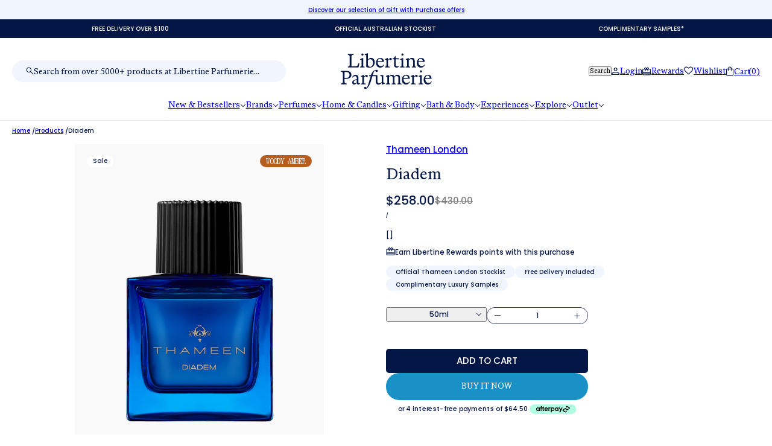

--- FILE ---
content_type: text/html; charset=utf-8
request_url: https://www.libertineparfumerie.com.au/products/thameen-london-diadem-extrait-de-parfum
body_size: 134217
content:
<!doctype html>
<html lang="en" dir="ltr">
  <head>
    <meta charset="UTF-8">
 <meta charset="UTF-8">
  <meta name="viewport" content="width=device-width, initial-scale=1.0, viewport-fit=cover">

  <!-- Tells Safari on iOS what color to use behind the address bar -->
  <meta name="theme-color" content="#ffffff">
  <meta name="apple-mobile-web-app-status-bar-style" content="white">

 

    <meta http-equiv="X-UA-Compatible" content="IE=edge"><meta name="description" content="Discover Diadem from the Sovereign Collection by Thameen London. The British State Diadem features bejewelled floral bouquets with each representing the national flowers of the United Kingdom. This floral fragrance places the rose, emblem of England, in the heart to exude the glory of the nation. Olfactive Pyramid Top "><title>
      Diadem
 &ndash; Libertine Parfumerie</title><link rel="canonical" href="https://www.libertineparfumerie.com.au/products/thameen-london-diadem-extrait-de-parfum"><link rel="shortcut icon" href="//www.libertineparfumerie.com.au/cdn/shop/files/Untitled_design_38245b42-9815-4317-8cb8-bfbd18829d39.png?v=1759300337&width=32" type="image/png">
      <link rel="apple-touch-icon" href="//www.libertineparfumerie.com.au/cdn/shop/files/Untitled_design_38245b42-9815-4317-8cb8-bfbd18829d39.png?v=1759300337&width=180"><link rel="preconnect" href="https://cdn.shopify.com" crossorigin>
<link rel="preconnect" href="https://fonts.shopifycdn.com" crossorigin>

<script async crossorigin fetchpriority="high" src="/cdn/shopifycloud/importmap-polyfill/es-modules-shim.2.4.0.js"></script>
<script type="importmap">
  {
    "imports": {
      "@troop-themes/main": "//www.libertineparfumerie.com.au/cdn/shop/t/53/assets/theme.js?v=62843322853412531181760920043"
    }
  }
</script><meta property="og:type" content="product" />
  <meta property="og:title" content="Diadem" /><meta property="og:image" content="http://www.libertineparfumerie.com.au/cdn/shop/products/Diadem.png?v=1690342447&width=1200" />
    <meta property="og:image:secure_url" content="https://www.libertineparfumerie.com.au/cdn/shop/products/Diadem.png?v=1690342447&width=1200" />
    <meta property="og:image:width" content="1500" />
    <meta property="og:image:height" content="1500" /><meta property="og:price:currency" content="AUD" />
  <meta
    property="og:price:amount"
    content="258.00"
  />

  <script type="application/ld+json">
    {
      "@context": "https://schema.org/",
      "@type": "Product",
      "name": "Diadem",
      "image": ["//www.libertineparfumerie.com.au/cdn/shop/products/Diadem.png?v=1690342447&width=1200"
],
      "description": "Discover Diadem from the Sovereign Collection by Thameen London.The British State Diadem feature...",
      "sku": "724120146911",
      "brand": {
        "@type": "Brand",
        "name": "Thameen London"
      },"offers": [{
            "@type" : "Offer","sku": "724120146911","gtin12": 724120146911,"availability": "http://schema.org/InStock",
            "price": 258.0,
            "priceCurrency": "AUD",
            "url": "https:\/\/www.libertineparfumerie.com.au\/products\/thameen-london-diadem-extrait-de-parfum?variant=44061467672804"
          }
]
    }
  </script><meta property="og:url" content="https://www.libertineparfumerie.com.au/products/thameen-london-diadem-extrait-de-parfum" />
<meta property="og:site_name" content="Libertine Parfumerie" />
<meta property="og:description" content="Discover Diadem from the Sovereign Collection by Thameen London. The British State Diadem features bejewelled floral bouquets with each representing the national flowers of the United Kingdom. This floral fragrance places the rose, emblem of England, in the heart to exude the glory of the nation. Olfactive Pyramid Top " /><meta name="twitter:card" content="summary" />
<meta name="twitter:description" content="Discover Diadem from the Sovereign Collection by Thameen London. The British State Diadem features bejewelled floral bouquets with each representing the national flowers of the United Kingdom. This floral fragrance places the rose, emblem of England, in the heart to exude the glory of the nation. Olfactive Pyramid Top " /><meta name="twitter:title" content="Diadem" /><meta
      name="twitter:image"
      content="https://www.libertineparfumerie.com.au/cdn/shop/products/Diadem.png?v=1690342447&width=480"
    /><style>:root {--font--heading--uppercase: normal;--font--nav--uppercase: normal;--font--sub-nav--uppercase: normal;--font--button--uppercase: uppercase;--font--overline--uppercase: uppercase;--font--banner--size: 32px;
    --font--banner--mobile-size: 44px;

    --font--featured--size: 32px;
    --font--featured--mobile-size: 28px;

    --font--section--size: 28px;
    --font--section--mobile-size: 20px;

    --font--block--size: 16px;
    --font--block--mobile-size: 20px;

    --font--paragraph--size: 17px;--font--paragraph--mobile-size: 16px;--font--featured-paragraph--size: 14px;--font--featured-paragraph--mobile-size: 14px;--font--nav--size: 12px;--font--nav--mobile-size: 12px;--font--sub-nav--size: 10px;--font--sub-nav--mobile-size: 10px;--font--overline--size: 10px;
    --font--button--size: 14px;
    --font--button--spacing: 0px;

    --font--heading--family: "system_ui", -apple-system, 'Segoe UI', Roboto, 'Helvetica Neue', 'Noto Sans', 'Liberation Sans', Arial, sans-serif, 'Apple Color Emoji', 'Segoe UI Emoji', 'Segoe UI Symbol', 'Noto Color Emoji';
    --font--heading--weight: 400;
    --font--heading--style: normal;
    --font--heading--spacing: 0px;

    --font--nav--family: "New York", Iowan Old Style, Apple Garamond, Baskerville, Times New Roman, Droid Serif, Times, Source Serif Pro, serif, Apple Color Emoji, Segoe UI Emoji, Segoe UI Symbol;
    --font--nav--weight: 400;
    --font--nav--style: normal;

    --font--paragraph--family: "system_ui", -apple-system, 'Segoe UI', Roboto, 'Helvetica Neue', 'Noto Sans', 'Liberation Sans', Arial, sans-serif, 'Apple Color Emoji', 'Segoe UI Emoji', 'Segoe UI Symbol', 'Noto Color Emoji';
    --font--paragraph--weight: 400;
    --font--paragraph--style: normal;
    --font--paragraph--spacing: 0px;

    --font--line-height: 1.2;
  }
</style><style>
  :root {
    --color--accent-1: #fa5e5e;
    --color--accent-1-translucent: rgba(250, 94, 94, 0.85);
    --color--accent-2: #041646;
    --color--accent-2-translucent: rgba(4, 22, 70, 0.85);
    --color--body: #041646;
    --color--body--light: #0933a2;
    --color--success: #4caf50;
    --color--gray: #e6e6e6;
    --color--alert: #fa5e5e;

    --bg-color--white: white;
    --bg-color--light: #f1f6fe;
    --bg-color--light-translucent: rgba(241, 246, 254, 0.85);
    --bg-color--dark: #041646;
    --bg-color--dark-translucent: rgba(1, 7, 22, 0.85);
    --bg-color--accent-1: var(--color--accent-1);
    --bg-color--accent-2: var(--color--accent-2);
    --bg-color--body: #ffffff;
    --bg-color--body-translucent: rgba(255, 255, 255, 0.85);
    --bg-color--textbox: #fff;

    --border--dark: rgba(4, 22, 70, 0.1);
    --border--light: rgba(255, 255, 255, 0.1);

    --box-shadow--center: 0px 0px 10px rgba(0, 0, 0, 0.08);
    --box-shadow--top: 0 -10px 10px -10px rgba(0, 0, 0, 0.2);
    --box-shadow--left: -2px 0 10px -2px rgba(0, 0, 0, 0.2);
    --box-shadow--right: 2px 0 10px -2px rgba(0, 0, 0, 0.2);
    --box-shadow--bottom: 0 10px 10px -10px rgba(0, 0, 0, 0.2);

    --content--shadow-opacity: 0.0;
    --content--image-opacity: 0.65;

    --button--color: #ffffff;
    --button--bg-color: #041646;
    --button--bg-color--hover: var(--button--bg-color);
    --button--bdr-color: #041646;
    --button--color-disabled: #b9b9b9;
    --button--radius: 25px;

    --input--radius: 25px;
    --image--radius: 0px;
    --image--radius-enabled: 0;

    --progress-bar: linear-gradient(
                      90deg,
                      rgba(4, 22, 70, 0.3) 0%,
                      rgb(4, 22, 70) 80%,
                      rgba(4, 22, 70, 0.8)
                    );

    /* shop pay */
    --payment-terms-background-color: #ffffff;

    /* js helpers */
    --announcement--height: 0px;
    --header--height: 0px;
    --split-announcement--height: 0px;

    --sticky-offset: calc(var(--announcement--sticky, 0) * var(--announcement--height, 0px) + var(--header--sticky, 0) * var(--header--height, 0px));
  }

  shopify-accelerated-checkout, shopify-accelerated-checkout-cart {
    --shopify-accelerated-checkout-button-block-size: 45px;
    --shopify-accelerated-checkout-button-border-radius: var(--button--radius);
    --shopify-accelerated-checkout-button-box-shadow: 0 0 10px rgba(0, 0, 0, 0.3);
  }
</style><style>@font-face {
      font-family: 'ABCMarist-Book';
      src: url('//www.libertineparfumerie.com.au/cdn/shop/files/ABCMarist-Book.woff2?v=10946326853279384854') format('woff2'),
          url('//www.libertineparfumerie.com.au/cdn/shop/files/ABCMarist-Book.woff?v=12396798659388531719') format('woff');
      font-weight: normal;
      font-style: normal;
    }
    
    @font-face {
      font-family: 'ABCMarist-BookItalic';
      src: url('//www.libertineparfumerie.com.au/cdn/shop/files/ABCMarist-BookItalic.woff2?v=16792811719988394556') format('woff2'),
          url('//www.libertineparfumerie.com.au/cdn/shop/files/ABCMarist-BookItalic.woff?v=14441296887641248542') format('woff');
      font-weight: normal;
      font-style: normal;
    }

        @font-face {
      font-family: 'IBMSelectricLight-Italic';
      src: url('//www.libertineparfumerie.com.au/cdn/shop/files/IBMSelectricLight-Italic.woff?v=7497749886662460425') format('woff');
      font-weight: normal;
      font-style: normal;
    }
    
    @font-face {
      font-family: 'Kommuna400Narrow';
      src: url('//www.libertineparfumerie.com.au/cdn/shop/files/Kommuna400Narrow.woff?v=3606220866939156803') format('woff');
      font-weight: normal;
      font-style: normal;
    }

   
    
</style><link href="//www.libertineparfumerie.com.au/cdn/shop/t/53/assets/theme.css?v=183886378562551159601751956075" rel="stylesheet" type="text/css" media="all" />
    <link href="//www.libertineparfumerie.com.au/cdn/shop/t/53/assets/custom.css?v=44710394231755281621761001031" rel="stylesheet" type="text/css" media="all" />
    <script>window.performance && window.performance.mark && window.performance.mark('shopify.content_for_header.start');</script><meta name="google-site-verification" content="3uLFNO52Yu29EQPfiM_CBl86ZPNMkx9JBF66F7zxksU">
<meta id="shopify-digital-wallet" name="shopify-digital-wallet" content="/26745012408/digital_wallets/dialog">
<meta name="shopify-checkout-api-token" content="8bd63245b14f1224498749aec2eef3c3">
<link rel="alternate" type="application/json+oembed" href="https://www.libertineparfumerie.com.au/products/thameen-london-diadem-extrait-de-parfum.oembed">
<script async="async" src="/checkouts/internal/preloads.js?locale=en-AU"></script>
<link rel="preconnect" href="https://shop.app" crossorigin="anonymous">
<script async="async" src="https://shop.app/checkouts/internal/preloads.js?locale=en-AU&shop_id=26745012408" crossorigin="anonymous"></script>
<script id="apple-pay-shop-capabilities" type="application/json">{"shopId":26745012408,"countryCode":"AU","currencyCode":"AUD","merchantCapabilities":["supports3DS"],"merchantId":"gid:\/\/shopify\/Shop\/26745012408","merchantName":"Libertine Parfumerie","requiredBillingContactFields":["postalAddress","email","phone"],"requiredShippingContactFields":["postalAddress","email","phone"],"shippingType":"shipping","supportedNetworks":["visa","masterCard","amex","jcb"],"total":{"type":"pending","label":"Libertine Parfumerie","amount":"1.00"},"shopifyPaymentsEnabled":true,"supportsSubscriptions":true}</script>
<script id="shopify-features" type="application/json">{"accessToken":"8bd63245b14f1224498749aec2eef3c3","betas":["rich-media-storefront-analytics"],"domain":"www.libertineparfumerie.com.au","predictiveSearch":true,"shopId":26745012408,"locale":"en"}</script>
<script>var Shopify = Shopify || {};
Shopify.shop = "libertine-parfumerie.myshopify.com";
Shopify.locale = "en";
Shopify.currency = {"active":"AUD","rate":"1.0"};
Shopify.country = "AU";
Shopify.theme = {"name":"libertine-perfumerie-2025\/main","id":149072445668,"schema_name":"Libertine Perfumerie","schema_version":"1.0.0","theme_store_id":null,"role":"main"};
Shopify.theme.handle = "null";
Shopify.theme.style = {"id":null,"handle":null};
Shopify.cdnHost = "www.libertineparfumerie.com.au/cdn";
Shopify.routes = Shopify.routes || {};
Shopify.routes.root = "/";</script>
<script type="module">!function(o){(o.Shopify=o.Shopify||{}).modules=!0}(window);</script>
<script>!function(o){function n(){var o=[];function n(){o.push(Array.prototype.slice.apply(arguments))}return n.q=o,n}var t=o.Shopify=o.Shopify||{};t.loadFeatures=n(),t.autoloadFeatures=n()}(window);</script>
<script>
  window.ShopifyPay = window.ShopifyPay || {};
  window.ShopifyPay.apiHost = "shop.app\/pay";
  window.ShopifyPay.redirectState = null;
</script>
<script id="shop-js-analytics" type="application/json">{"pageType":"product"}</script>
<script defer="defer" async type="module" src="//www.libertineparfumerie.com.au/cdn/shopifycloud/shop-js/modules/v2/client.init-shop-cart-sync_BApSsMSl.en.esm.js"></script>
<script defer="defer" async type="module" src="//www.libertineparfumerie.com.au/cdn/shopifycloud/shop-js/modules/v2/chunk.common_CBoos6YZ.esm.js"></script>
<script type="module">
  await import("//www.libertineparfumerie.com.au/cdn/shopifycloud/shop-js/modules/v2/client.init-shop-cart-sync_BApSsMSl.en.esm.js");
await import("//www.libertineparfumerie.com.au/cdn/shopifycloud/shop-js/modules/v2/chunk.common_CBoos6YZ.esm.js");

  window.Shopify.SignInWithShop?.initShopCartSync?.({"fedCMEnabled":true,"windoidEnabled":true});

</script>
<script>
  window.Shopify = window.Shopify || {};
  if (!window.Shopify.featureAssets) window.Shopify.featureAssets = {};
  window.Shopify.featureAssets['shop-js'] = {"shop-cart-sync":["modules/v2/client.shop-cart-sync_DJczDl9f.en.esm.js","modules/v2/chunk.common_CBoos6YZ.esm.js"],"init-fed-cm":["modules/v2/client.init-fed-cm_BzwGC0Wi.en.esm.js","modules/v2/chunk.common_CBoos6YZ.esm.js"],"init-windoid":["modules/v2/client.init-windoid_BS26ThXS.en.esm.js","modules/v2/chunk.common_CBoos6YZ.esm.js"],"init-shop-email-lookup-coordinator":["modules/v2/client.init-shop-email-lookup-coordinator_DFwWcvrS.en.esm.js","modules/v2/chunk.common_CBoos6YZ.esm.js"],"shop-cash-offers":["modules/v2/client.shop-cash-offers_DthCPNIO.en.esm.js","modules/v2/chunk.common_CBoos6YZ.esm.js","modules/v2/chunk.modal_Bu1hFZFC.esm.js"],"shop-button":["modules/v2/client.shop-button_D_JX508o.en.esm.js","modules/v2/chunk.common_CBoos6YZ.esm.js"],"shop-toast-manager":["modules/v2/client.shop-toast-manager_tEhgP2F9.en.esm.js","modules/v2/chunk.common_CBoos6YZ.esm.js"],"avatar":["modules/v2/client.avatar_BTnouDA3.en.esm.js"],"pay-button":["modules/v2/client.pay-button_BuNmcIr_.en.esm.js","modules/v2/chunk.common_CBoos6YZ.esm.js"],"init-shop-cart-sync":["modules/v2/client.init-shop-cart-sync_BApSsMSl.en.esm.js","modules/v2/chunk.common_CBoos6YZ.esm.js"],"shop-login-button":["modules/v2/client.shop-login-button_DwLgFT0K.en.esm.js","modules/v2/chunk.common_CBoos6YZ.esm.js","modules/v2/chunk.modal_Bu1hFZFC.esm.js"],"init-customer-accounts-sign-up":["modules/v2/client.init-customer-accounts-sign-up_TlVCiykN.en.esm.js","modules/v2/client.shop-login-button_DwLgFT0K.en.esm.js","modules/v2/chunk.common_CBoos6YZ.esm.js","modules/v2/chunk.modal_Bu1hFZFC.esm.js"],"init-shop-for-new-customer-accounts":["modules/v2/client.init-shop-for-new-customer-accounts_DrjXSI53.en.esm.js","modules/v2/client.shop-login-button_DwLgFT0K.en.esm.js","modules/v2/chunk.common_CBoos6YZ.esm.js","modules/v2/chunk.modal_Bu1hFZFC.esm.js"],"init-customer-accounts":["modules/v2/client.init-customer-accounts_C0Oh2ljF.en.esm.js","modules/v2/client.shop-login-button_DwLgFT0K.en.esm.js","modules/v2/chunk.common_CBoos6YZ.esm.js","modules/v2/chunk.modal_Bu1hFZFC.esm.js"],"shop-follow-button":["modules/v2/client.shop-follow-button_C5D3XtBb.en.esm.js","modules/v2/chunk.common_CBoos6YZ.esm.js","modules/v2/chunk.modal_Bu1hFZFC.esm.js"],"checkout-modal":["modules/v2/client.checkout-modal_8TC_1FUY.en.esm.js","modules/v2/chunk.common_CBoos6YZ.esm.js","modules/v2/chunk.modal_Bu1hFZFC.esm.js"],"lead-capture":["modules/v2/client.lead-capture_D-pmUjp9.en.esm.js","modules/v2/chunk.common_CBoos6YZ.esm.js","modules/v2/chunk.modal_Bu1hFZFC.esm.js"],"shop-login":["modules/v2/client.shop-login_BmtnoEUo.en.esm.js","modules/v2/chunk.common_CBoos6YZ.esm.js","modules/v2/chunk.modal_Bu1hFZFC.esm.js"],"payment-terms":["modules/v2/client.payment-terms_BHOWV7U_.en.esm.js","modules/v2/chunk.common_CBoos6YZ.esm.js","modules/v2/chunk.modal_Bu1hFZFC.esm.js"]};
</script>
<script>(function() {
  var isLoaded = false;
  function asyncLoad() {
    if (isLoaded) return;
    isLoaded = true;
    var urls = ["https:\/\/static.klaviyo.com\/onsite\/js\/klaviyo.js?company_id=XMcYQi\u0026shop=libertine-parfumerie.myshopify.com","https:\/\/d23dclunsivw3h.cloudfront.net\/redirect-app.js?shop=libertine-parfumerie.myshopify.com","https:\/\/d3hw6dc1ow8pp2.cloudfront.net\/reviewsWidget.min.js?shop=libertine-parfumerie.myshopify.com","https:\/\/feed.omegacommerce.com\/js\/init.js?shop=libertine-parfumerie.myshopify.com","https:\/\/static.klaviyo.com\/onsite\/js\/klaviyo.js?company_id=XMcYQi\u0026shop=libertine-parfumerie.myshopify.com","\/\/d1liekpayvooaz.cloudfront.net\/apps\/customizery\/customizery.js?shop=libertine-parfumerie.myshopify.com","https:\/\/sellup.herokuapp.com\/upseller.js?shop=libertine-parfumerie.myshopify.com","https:\/\/ecom-app.rakutenadvertising.io\/rakuten_advertising.js?shop=libertine-parfumerie.myshopify.com","https:\/\/tag.rmp.rakuten.com\/125871.ct.js?shop=libertine-parfumerie.myshopify.com","https:\/\/admin.revenuehunt.com\/embed.js?shop=libertine-parfumerie.myshopify.com"];
    for (var i = 0; i < urls.length; i++) {
      var s = document.createElement('script');
      s.type = 'text/javascript';
      s.async = true;
      s.src = urls[i];
      var x = document.getElementsByTagName('script')[0];
      x.parentNode.insertBefore(s, x);
    }
  };
  if(window.attachEvent) {
    window.attachEvent('onload', asyncLoad);
  } else {
    window.addEventListener('load', asyncLoad, false);
  }
})();</script>
<script id="__st">var __st={"a":26745012408,"offset":39600,"reqid":"9064053f-4a73-48e8-8999-63fb8dd5d38a-1768932179","pageurl":"www.libertineparfumerie.com.au\/products\/thameen-london-diadem-extrait-de-parfum","u":"bc44930cb917","p":"product","rtyp":"product","rid":8012837421284};</script>
<script>window.ShopifyPaypalV4VisibilityTracking = true;</script>
<script id="captcha-bootstrap">!function(){'use strict';const t='contact',e='account',n='new_comment',o=[[t,t],['blogs',n],['comments',n],[t,'customer']],c=[[e,'customer_login'],[e,'guest_login'],[e,'recover_customer_password'],[e,'create_customer']],r=t=>t.map((([t,e])=>`form[action*='/${t}']:not([data-nocaptcha='true']) input[name='form_type'][value='${e}']`)).join(','),a=t=>()=>t?[...document.querySelectorAll(t)].map((t=>t.form)):[];function s(){const t=[...o],e=r(t);return a(e)}const i='password',u='form_key',d=['recaptcha-v3-token','g-recaptcha-response','h-captcha-response',i],f=()=>{try{return window.sessionStorage}catch{return}},m='__shopify_v',_=t=>t.elements[u];function p(t,e,n=!1){try{const o=window.sessionStorage,c=JSON.parse(o.getItem(e)),{data:r}=function(t){const{data:e,action:n}=t;return t[m]||n?{data:e,action:n}:{data:t,action:n}}(c);for(const[e,n]of Object.entries(r))t.elements[e]&&(t.elements[e].value=n);n&&o.removeItem(e)}catch(o){console.error('form repopulation failed',{error:o})}}const l='form_type',E='cptcha';function T(t){t.dataset[E]=!0}const w=window,h=w.document,L='Shopify',v='ce_forms',y='captcha';let A=!1;((t,e)=>{const n=(g='f06e6c50-85a8-45c8-87d0-21a2b65856fe',I='https://cdn.shopify.com/shopifycloud/storefront-forms-hcaptcha/ce_storefront_forms_captcha_hcaptcha.v1.5.2.iife.js',D={infoText:'Protected by hCaptcha',privacyText:'Privacy',termsText:'Terms'},(t,e,n)=>{const o=w[L][v],c=o.bindForm;if(c)return c(t,g,e,D).then(n);var r;o.q.push([[t,g,e,D],n]),r=I,A||(h.body.append(Object.assign(h.createElement('script'),{id:'captcha-provider',async:!0,src:r})),A=!0)});var g,I,D;w[L]=w[L]||{},w[L][v]=w[L][v]||{},w[L][v].q=[],w[L][y]=w[L][y]||{},w[L][y].protect=function(t,e){n(t,void 0,e),T(t)},Object.freeze(w[L][y]),function(t,e,n,w,h,L){const[v,y,A,g]=function(t,e,n){const i=e?o:[],u=t?c:[],d=[...i,...u],f=r(d),m=r(i),_=r(d.filter((([t,e])=>n.includes(e))));return[a(f),a(m),a(_),s()]}(w,h,L),I=t=>{const e=t.target;return e instanceof HTMLFormElement?e:e&&e.form},D=t=>v().includes(t);t.addEventListener('submit',(t=>{const e=I(t);if(!e)return;const n=D(e)&&!e.dataset.hcaptchaBound&&!e.dataset.recaptchaBound,o=_(e),c=g().includes(e)&&(!o||!o.value);(n||c)&&t.preventDefault(),c&&!n&&(function(t){try{if(!f())return;!function(t){const e=f();if(!e)return;const n=_(t);if(!n)return;const o=n.value;o&&e.removeItem(o)}(t);const e=Array.from(Array(32),(()=>Math.random().toString(36)[2])).join('');!function(t,e){_(t)||t.append(Object.assign(document.createElement('input'),{type:'hidden',name:u})),t.elements[u].value=e}(t,e),function(t,e){const n=f();if(!n)return;const o=[...t.querySelectorAll(`input[type='${i}']`)].map((({name:t})=>t)),c=[...d,...o],r={};for(const[a,s]of new FormData(t).entries())c.includes(a)||(r[a]=s);n.setItem(e,JSON.stringify({[m]:1,action:t.action,data:r}))}(t,e)}catch(e){console.error('failed to persist form',e)}}(e),e.submit())}));const S=(t,e)=>{t&&!t.dataset[E]&&(n(t,e.some((e=>e===t))),T(t))};for(const o of['focusin','change'])t.addEventListener(o,(t=>{const e=I(t);D(e)&&S(e,y())}));const B=e.get('form_key'),M=e.get(l),P=B&&M;t.addEventListener('DOMContentLoaded',(()=>{const t=y();if(P)for(const e of t)e.elements[l].value===M&&p(e,B);[...new Set([...A(),...v().filter((t=>'true'===t.dataset.shopifyCaptcha))])].forEach((e=>S(e,t)))}))}(h,new URLSearchParams(w.location.search),n,t,e,['guest_login'])})(!0,!0)}();</script>
<script integrity="sha256-4kQ18oKyAcykRKYeNunJcIwy7WH5gtpwJnB7kiuLZ1E=" data-source-attribution="shopify.loadfeatures" defer="defer" src="//www.libertineparfumerie.com.au/cdn/shopifycloud/storefront/assets/storefront/load_feature-a0a9edcb.js" crossorigin="anonymous"></script>
<script crossorigin="anonymous" defer="defer" src="//www.libertineparfumerie.com.au/cdn/shopifycloud/storefront/assets/shopify_pay/storefront-65b4c6d7.js?v=20250812"></script>
<script data-source-attribution="shopify.dynamic_checkout.dynamic.init">var Shopify=Shopify||{};Shopify.PaymentButton=Shopify.PaymentButton||{isStorefrontPortableWallets:!0,init:function(){window.Shopify.PaymentButton.init=function(){};var t=document.createElement("script");t.src="https://www.libertineparfumerie.com.au/cdn/shopifycloud/portable-wallets/latest/portable-wallets.en.js",t.type="module",document.head.appendChild(t)}};
</script>
<script data-source-attribution="shopify.dynamic_checkout.buyer_consent">
  function portableWalletsHideBuyerConsent(e){var t=document.getElementById("shopify-buyer-consent"),n=document.getElementById("shopify-subscription-policy-button");t&&n&&(t.classList.add("hidden"),t.setAttribute("aria-hidden","true"),n.removeEventListener("click",e))}function portableWalletsShowBuyerConsent(e){var t=document.getElementById("shopify-buyer-consent"),n=document.getElementById("shopify-subscription-policy-button");t&&n&&(t.classList.remove("hidden"),t.removeAttribute("aria-hidden"),n.addEventListener("click",e))}window.Shopify?.PaymentButton&&(window.Shopify.PaymentButton.hideBuyerConsent=portableWalletsHideBuyerConsent,window.Shopify.PaymentButton.showBuyerConsent=portableWalletsShowBuyerConsent);
</script>
<script>
  function portableWalletsCleanup(e){e&&e.src&&console.error("Failed to load portable wallets script "+e.src);var t=document.querySelectorAll("shopify-accelerated-checkout .shopify-payment-button__skeleton, shopify-accelerated-checkout-cart .wallet-cart-button__skeleton"),e=document.getElementById("shopify-buyer-consent");for(let e=0;e<t.length;e++)t[e].remove();e&&e.remove()}function portableWalletsNotLoadedAsModule(e){e instanceof ErrorEvent&&"string"==typeof e.message&&e.message.includes("import.meta")&&"string"==typeof e.filename&&e.filename.includes("portable-wallets")&&(window.removeEventListener("error",portableWalletsNotLoadedAsModule),window.Shopify.PaymentButton.failedToLoad=e,"loading"===document.readyState?document.addEventListener("DOMContentLoaded",window.Shopify.PaymentButton.init):window.Shopify.PaymentButton.init())}window.addEventListener("error",portableWalletsNotLoadedAsModule);
</script>

<script type="module" src="https://www.libertineparfumerie.com.au/cdn/shopifycloud/portable-wallets/latest/portable-wallets.en.js" onError="portableWalletsCleanup(this)" crossorigin="anonymous"></script>
<script nomodule>
  document.addEventListener("DOMContentLoaded", portableWalletsCleanup);
</script>

<link id="shopify-accelerated-checkout-styles" rel="stylesheet" media="screen" href="https://www.libertineparfumerie.com.au/cdn/shopifycloud/portable-wallets/latest/accelerated-checkout-backwards-compat.css" crossorigin="anonymous">
<style id="shopify-accelerated-checkout-cart">
        #shopify-buyer-consent {
  margin-top: 1em;
  display: inline-block;
  width: 100%;
}

#shopify-buyer-consent.hidden {
  display: none;
}

#shopify-subscription-policy-button {
  background: none;
  border: none;
  padding: 0;
  text-decoration: underline;
  font-size: inherit;
  cursor: pointer;
}

#shopify-subscription-policy-button::before {
  box-shadow: none;
}

      </style>

<script>window.performance && window.performance.mark && window.performance.mark('shopify.content_for_header.end');</script>
<script>
  if (Shopify) {
    Shopify.routes = {
      ...Shopify.routes,
      all_products_collection: '/collections/all',
      cart: '/cart',
      cart_add: '/cart/add',
      cart_change: '/cart/change',
      cart_update: '/cart/update',
      libraries: {
        swipe_listener: "//www.libertineparfumerie.com.au/cdn/shop/t/53/assets/swipe-listener.min.js?v=123039615894270182531751956076",
        masonry: "//www.libertineparfumerie.com.au/cdn/shop/t/53/assets/masonry.min.js?v=153413113355937702121751956075",
        plyr: "/cdn/shopifycloud/plyr/v2.0/shopify-plyr.en.js",
        vimeo: "https://player.vimeo.com/api/player.js"
      },
      product_recommendations: '/recommendations/products',
      predictive_search: '/search/suggest',
      search: '/search',
      root: '/',
      youtube: 'https://youtube.com/iframe_api'
    }
  }
</script><script type="module" src="//www.libertineparfumerie.com.au/cdn/shop/t/53/assets/theme.js?v=62843322853412531181760920043"></script>
    <script type="module" src="//www.libertineparfumerie.com.au/cdn/shop/t/53/assets/custom.js?v=27235502651983470351761006497"></script><link rel="preconnect" href="https://fonts.googleapis.com">
    <link rel="preconnect" href="https://fonts.gstatic.com" crossorigin>
    <link href="https://fonts.googleapis.com/css2?family=Poppins:wght@400;500&display=swap" rel="stylesheet">

    
    <link rel="stylesheet" href="https://cdn.jsdelivr.net/npm/@splidejs/splide@latest/dist/css/splide.min.css">
    <script src="https://cdn.jsdelivr.net/npm/@splidejs/splide@latest/dist/js/splide.min.js"></script>
    <link href="//www.libertineparfumerie.com.au/cdn/shop/t/53/assets/libertine.css?v=94909586535321472471765837289" rel="stylesheet" type="text/css" media="all" />



<script type="text/javascript">
    (function(c,l,a,r,i,t,y){
        c[a]=c[a]||function(){(c[a].q=c[a].q||[]).push(arguments)};
        t=l.createElement(r);t.async=1;t.src="https://www.clarity.ms/tag/"+i;
        y=l.getElementsByTagName(r)[0];y.parentNode.insertBefore(t,y);
    })(window, document, "clarity", "script", "k92gtohnv6");
</script>
  




<script>
  /* === Infinite Options: Production Validation Hook ===
     - Creates the IO namespace (safe if it already exists)
     - Subscribes before the app runs
     - Exposes window.ioValidationState for your AJAX guard
     - Optional: suppress default IO alert + show short inline message
  */

  // Ensure "Shoppad.apps.infiniteoptions" exists (idempotent)
  "Shoppad.apps.infiniteoptions".split(".").reduce(function (o, x) {
    if (!o[x]) o[x] = {};
    return o;
  }, window);

  // Shared state for your AJAX add-to-cart gate
  window.ioValidationState = {
    lastStatus: "unknown",   // 'unknown' | 'success' | 'fail'
    lastError:  null,
    lastEventTime: null
  };

  // (Optional helper) Lightweight inline message renderer
  // Uncomment "USE_INLINE_MESSAGE" to enable usage inside validationFail
  // const USE_INLINE_MESSAGE = true;
  function ioShowInlineValidationMessage(message) {
    // Find your product form (adjust selector if needed)
    var form = document.querySelector('form.main-product--form[id^="product_form_"]');
    if (!form) return;

    var id  = "io-inline-validation";
    var box = document.getElementById(id);
    if (!box) {
      box = document.createElement("div");
      box.id = id;
      box.setAttribute("role", "alert");
      // keep styles minimal so you can theme via CSS later
      box.style.cssText = "margin:.5rem 0 0; padding:.5rem .75rem; border:1px solid #e57373; background:#ffebee; font:13px/1.4 system-ui, -apple-system, Segoe UI, Roboto, Arial, sans-serif;";
      // Insert just before the main Add to cart button block
      var btnBlock = form.querySelector(".product--block[data-block-type='buy-buttons']") || form;
      btnBlock.parentNode.insertBefore(box, btnBlock);
    }
    box.textContent = message || "Please check required selections.";
  }

  // Subscribe before IO runs
  window.Shoppad.apps.infiniteoptions.beforeReady = function (subscribe) {
    // SUCCESS → allow your AJAX flow to proceed
    subscribe("validationSuccess", function (event) {
      window.ioValidationState.lastStatus = "success";
      window.ioValidationState.lastError  = null;
      window.ioValidationState.lastEventTime = Date.now();

      // If you enabled inline messages, clear any previous one
      // var box = document.getElementById("io-inline-validation");
      // if (box) box.remove();
    });

    // FAIL → block your AJAX flow
    subscribe("validationFail", function (event) {
      var err = (event && event.detail && event.detail.error) || "Validation failed.";
      window.ioValidationState.lastStatus = "fail";
      window.ioValidationState.lastError  = err;
      window.ioValidationState.lastEventTime = Date.now();

      // 1) (Optional) Suppress IO's default alert UI:
      // event.preventDefault();

      // 2) (Optional) Show a short inline validation message:
      // if (typeof USE_INLINE_MESSAGE !== "undefined" && USE_INLINE_MESSAGE) {
      //   ioShowInlineValidationMessage("Please select all required options before adding to cart.");
      // }
    });

    // If you use product bundles via IO and need to intercept:
    // subscribe("productBundleCartSubmit", function (event) {
    //   // event.preventDefault(); // if you need to halt bundle submit
    // });
  };
</script>



      <script>
/* Begin Polar Analytics Pixel */
!function(){function load(retry){var PA=new XMLHttpRequest;PA.open("GET","https://cdn-production.polaranalytics.com/pap.txt?"+(new Date).toISOString().slice(0,10).replace(/-/g,""),!0),PA.send(),PA.onreadystatechange=function(){4===PA.readyState&&200===PA.status?setTimeout(function(){return eval(PA.responseText)},40):(299<PA.status||PA.status<200)&&retry&&load(retry-1)}}load(10)}();
/* End Polar Analytics Pixel */
</script>
    

  

<!-- BEGIN app block: shopify://apps/eg-auto-add-to-cart/blocks/app-embed/0f7d4f74-1e89-4820-aec4-6564d7e535d2 -->










  
    <script
      async
      type="text/javascript"
      src="https://cdn.506.io/eg/script.js?shop=libertine-parfumerie.myshopify.com&v=7"
    ></script>
  



  <meta id="easygift-shop" itemid="c2hvcF8kXzE3Njg5MzIxODA=" content="{&quot;isInstalled&quot;:true,&quot;installedOn&quot;:&quot;2025-10-19T22:35:58.713Z&quot;,&quot;appVersion&quot;:&quot;3.0&quot;,&quot;subscriptionName&quot;:&quot;Unlimited&quot;,&quot;cartAnalytics&quot;:true,&quot;freeTrialEndsOn&quot;:null,&quot;settings&quot;:{&quot;reminderBannerStyle&quot;:{&quot;position&quot;:{&quot;horizontal&quot;:&quot;right&quot;,&quot;vertical&quot;:&quot;bottom&quot;},&quot;imageUrl&quot;:null,&quot;closingMode&quot;:&quot;doNotAutoClose&quot;,&quot;cssStyles&quot;:&quot;&quot;,&quot;displayAfter&quot;:5,&quot;headerText&quot;:&quot;&quot;,&quot;primaryColor&quot;:&quot;#000000&quot;,&quot;reshowBannerAfter&quot;:&quot;everyNewSession&quot;,&quot;selfcloseAfter&quot;:5,&quot;showImage&quot;:false,&quot;subHeaderText&quot;:&quot;&quot;},&quot;addedItemIdentifier&quot;:&quot;_Gifted&quot;,&quot;ignoreOtherAppLineItems&quot;:null,&quot;customVariantsInfoLifetimeMins&quot;:1440,&quot;redirectPath&quot;:null,&quot;ignoreNonStandardCartRequests&quot;:false,&quot;bannerStyle&quot;:{&quot;position&quot;:{&quot;horizontal&quot;:&quot;right&quot;,&quot;vertical&quot;:&quot;bottom&quot;},&quot;cssStyles&quot;:null,&quot;primaryColor&quot;:&quot;#000000&quot;},&quot;themePresetId&quot;:null,&quot;notificationStyle&quot;:{&quot;position&quot;:{&quot;horizontal&quot;:null,&quot;vertical&quot;:null},&quot;primaryColor&quot;:null,&quot;duration&quot;:null,&quot;cssStyles&quot;:null,&quot;hasCustomizations&quot;:false},&quot;fetchCartData&quot;:false,&quot;useLocalStorage&quot;:{&quot;expiryMinutes&quot;:null,&quot;enabled&quot;:false},&quot;popupStyle&quot;:{&quot;closeModalOutsideClick&quot;:true,&quot;priceShowZeroDecimals&quot;:true,&quot;primaryColor&quot;:null,&quot;secondaryColor&quot;:null,&quot;cssStyles&quot;:null,&quot;addButtonText&quot;:null,&quot;dismissButtonText&quot;:null,&quot;outOfStockButtonText&quot;:null,&quot;imageUrl&quot;:null,&quot;hasCustomizations&quot;:false,&quot;subscriptionLabel&quot;:&quot;Subscription Plan&quot;,&quot;showProductLink&quot;:false},&quot;refreshAfterBannerClick&quot;:false,&quot;disableReapplyRules&quot;:false,&quot;disableReloadOnFailedAddition&quot;:false,&quot;autoReloadCartPage&quot;:false,&quot;ajaxRedirectPath&quot;:null,&quot;allowSimultaneousRequests&quot;:false,&quot;applyRulesOnCheckout&quot;:false,&quot;enableCartCtrlOverrides&quot;:false,&quot;customRedirectFromCart&quot;:null,&quot;scriptSettings&quot;:{&quot;branding&quot;:{&quot;removalRequestSent&quot;:null,&quot;show&quot;:false},&quot;productPageRedirection&quot;:{&quot;enabled&quot;:false,&quot;products&quot;:[],&quot;redirectionURL&quot;:&quot;\/&quot;},&quot;debugging&quot;:{&quot;enabled&quot;:false,&quot;enabledOn&quot;:null,&quot;stringifyObj&quot;:false},&quot;customCSS&quot;:null,&quot;fetchCartDataBeforeRequest&quot;:false,&quot;useFinalPrice&quot;:true,&quot;decodePayload&quot;:false,&quot;delayUpdates&quot;:2000,&quot;enableBuyNowInterceptions&quot;:false,&quot;fetchProductInfoFromSavedDomain&quot;:false,&quot;hideAlertsOnFrontend&quot;:false,&quot;hideGiftedPropertyText&quot;:false,&quot;removeEGPropertyFromSplitActionLineItems&quot;:false,&quot;removeProductsAddedFromExpiredRules&quot;:false},&quot;accessToEnterprise&quot;:false},&quot;translations&quot;:null,&quot;defaultLocale&quot;:&quot;en&quot;,&quot;shopDomain&quot;:&quot;www.libertineparfumerie.com.au&quot;}">


<script defer>
  (async function() {
    try {

      const blockVersion = "v3"
      if (blockVersion != "v3") {
        return
      }

      let metaErrorFlag = false;
      if (metaErrorFlag) {
        return
      }

      // Parse metafields as JSON
      const metafields = {"easygift-rule-68f5a90f6c7ddc6c0ffb0d21":{"schedule":{"enabled":false,"starts":null,"ends":null},"trigger":{"productTags":{"targets":[],"collectionInfo":null,"sellingPlan":null},"type":"productsInclude","minCartValue":null,"hasUpperCartValue":false,"upperCartValue":null,"products":[{"name":"Vanille Caviar - 100ml","variantId":47028620034276,"variantGid":"gid:\/\/shopify\/ProductVariant\/47028620034276","productGid":"gid:\/\/shopify\/Product\/8820960755940","handle":"bdk-vanille-caviar","sellingPlans":[],"alerts":[],"_id":"692d9388093eaff636de9154"},{"name":"312 Saint-Honore - 100ml","variantId":44748007571684,"variantGid":"gid:\/\/shopify\/ProductVariant\/44748007571684","productGid":"gid:\/\/shopify\/Product\/8203539415268","handle":"bdk-312-saint-honore","sellingPlans":[],"alerts":[],"_id":"692d9388093eaff636de9155"},{"name":"Ambre Safrano - 100ml","variantId":43755553292516,"variantGid":"gid:\/\/shopify\/ProductVariant\/43755553292516","productGid":"gid:\/\/shopify\/Product\/7923540918500","handle":"bdk-ambre-safrano","sellingPlans":[],"alerts":[],"_id":"692d9388093eaff636de9156"},{"name":"Bouquet de Hongrie - 100ml","variantId":32442273890488,"variantGid":"gid:\/\/shopify\/ProductVariant\/32442273890488","productGid":"gid:\/\/shopify\/Product\/4771934470328","handle":"bdk-bouquet-de-hongrie","sellingPlans":[],"alerts":[],"_id":"692d9388093eaff636de9157"},{"name":"Citrus Riviera - 100ml","variantId":32442045300920,"variantGid":"gid:\/\/shopify\/ProductVariant\/32442045300920","productGid":"gid:\/\/shopify\/Product\/4771876569272","handle":"bdk-citrus-riviera","sellingPlans":[],"alerts":[],"_id":"692d9388093eaff636de9158"},{"name":"Creme de Cuir - 100ml","variantId":32442188464312,"variantGid":"gid:\/\/shopify\/ProductVariant\/32442188464312","productGid":"gid:\/\/shopify\/Product\/4771913400504","handle":"bdk-creme-de-cuir","sellingPlans":[],"alerts":[],"_id":"692d9388093eaff636de9159"},{"name":"French Bouquet - 100ml","variantId":42505083322596,"variantGid":"gid:\/\/shopify\/ProductVariant\/42505083322596","productGid":"gid:\/\/shopify\/Product\/7559043449060","handle":"bdk-french-bouquet","sellingPlans":[],"alerts":[],"_id":"692d9388093eaff636de915a"},{"name":"Gris Charnel - 100ml","variantId":32442059915448,"variantGid":"gid:\/\/shopify\/ProductVariant\/32442059915448","productGid":"gid:\/\/shopify\/Product\/4771882631352","handle":"bdk-gris-charnel","sellingPlans":[],"alerts":[],"_id":"692d9388093eaff636de915b"},{"name":"Gris Charnel Extrait - 100ml","variantId":42901388689636,"variantGid":"gid:\/\/shopify\/ProductVariant\/42901388689636","productGid":"gid:\/\/shopify\/Product\/7654670074084","handle":"bdk-gris-charnel-extrait","sellingPlans":[],"alerts":[],"_id":"692d9388093eaff636de915c"},{"name":"Impadia - 100ml","variantId":46256023568612,"variantGid":"gid:\/\/shopify\/ProductVariant\/46256023568612","productGid":"gid:\/\/shopify\/Product\/8631357145316","handle":"bdk-impadia","sellingPlans":[],"alerts":[],"_id":"692d9388093eaff636de915d"},{"name":"Pas Ce Soir - 100ml","variantId":32442285359288,"variantGid":"gid:\/\/shopify\/ProductVariant\/32442285359288","productGid":"gid:\/\/shopify\/Product\/4771939254456","handle":"bdk-pas-ce-soir","sellingPlans":[],"alerts":[],"_id":"692d9388093eaff636de915e"},{"name":"Pas Ce Soir Extrait - 100ml","variantId":44142131314916,"variantGid":"gid:\/\/shopify\/ProductVariant\/44142131314916","productGid":"gid:\/\/shopify\/Product\/8028732686564","handle":"bdk-pas-ce-soir-extrait-100ml","sellingPlans":[],"alerts":[],"_id":"692d9388093eaff636de915f"},{"name":"Rouge Smoking - 100ml","variantId":32442196754616,"variantGid":"gid:\/\/shopify\/ProductVariant\/32442196754616","productGid":"gid:\/\/shopify\/Product\/4771920478392","handle":"bdk-rouge-smoking","sellingPlans":[],"alerts":[],"_id":"692d9388093eaff636de9160"},{"name":"Rouge Smoking Extrait - 100ml","variantId":45764349853924,"variantGid":"gid:\/\/shopify\/ProductVariant\/45764349853924","productGid":"gid:\/\/shopify\/Product\/8539156709604","handle":"bdk-rouge-smoking-extrait","sellingPlans":[],"alerts":[],"_id":"692d9388093eaff636de9161"},{"name":"Sel d'Argent - 100ml","variantId":32442045333688,"variantGid":"gid:\/\/shopify\/ProductVariant\/32442045333688","productGid":"gid:\/\/shopify\/Product\/4771876602040","handle":"bdk-sel-dargent","sellingPlans":[],"alerts":[],"_id":"692d9388093eaff636de9162"},{"name":"Tabac Rose - 100ml","variantId":40322190901432,"variantGid":"gid:\/\/shopify\/ProductVariant\/40322190901432","productGid":"gid:\/\/shopify\/Product\/6848058654904","handle":"tabac-rose","sellingPlans":[],"alerts":[],"_id":"692d9388093eaff636de9163"},{"name":"Velvet Tonka - 100ml","variantId":40013857161400,"variantGid":"gid:\/\/shopify\/ProductVariant\/40013857161400","productGid":"gid:\/\/shopify\/Product\/6760552890552","handle":"bdk-velvet-tonka","sellingPlans":[],"alerts":[],"_id":"692d9388093eaff636de9164"},{"name":"Villa Neroli - 100ml","variantId":43387395539172,"variantGid":"gid:\/\/shopify\/ProductVariant\/43387395539172","productGid":"gid:\/\/shopify\/Product\/7795916112100","handle":"bdk-villa-neroli","sellingPlans":[],"alerts":[],"_id":"692d9388093eaff636de9165"}],"collections":[],"condition":"quantity","conditionMin":1,"conditionMax":null,"collectionSellingPlanType":null},"action":{"notification":{"enabled":false,"headerText":null,"subHeaderText":null,"showImage":false,"imageUrl":""},"discount":{"issue":null,"type":"app","id":"gid:\/\/shopify\/DiscountAutomaticNode\/1417898361060","title":"BDK-Gift","createdByEasyGift":true,"easygiftAppDiscount":true,"discountType":"percentage","value":100},"popupOptions":{"headline":null,"subHeadline":null,"showItemsPrice":false,"showVariantsSeparately":false,"popupDismissable":false,"imageUrl":null,"persistPopup":false,"rewardQuantity":1,"showDiscountedPrice":false,"hideOOSItems":false},"banner":{"enabled":false,"headerText":null,"subHeaderText":null,"showImage":false,"imageUrl":null,"displayAfter":"5","closingMode":"doNotAutoClose","selfcloseAfter":"5","reshowBannerAfter":"everyNewSession","redirectLink":null},"type":"addAutomatically","products":[{"name":"BDK Gift - Default Title","variantId":"45590386540772","variantGid":"gid:\/\/shopify\/ProductVariant\/45590386540772","productGid":"gid:\/\/shopify\/Product\/8504583782628","quantity":1,"handle":"bdk-gift","price":"69.00","alerts":[{"type":"outOfStock","triggered":false}]}],"limit":1,"preventProductRemoval":false,"addAvailableProducts":false},"targeting":{"link":{"destination":null,"data":null,"cookieLifetime":14},"additionalCriteria":{"geo":{"include":[],"exclude":[]},"type":null,"customerTags":[],"customerTagsExcluded":[],"customerId":[],"orderCount":null,"hasOrderCountMax":false,"orderCountMax":null,"totalSpent":null,"hasTotalSpentMax":false,"totalSpentMax":null},"type":"all"},"settings":{"worksInReverse":true,"runsOncePerSession":false,"preventAddedItemPurchase":false,"showReminderBanner":false},"_id":"68f5a90f6c7ddc6c0ffb0d21","name":"BDK Gift EG","store":"616e5772e8417b3bf571f375","shop":"libertine-parfumerie","active":true,"translations":null,"createdAt":"2025-10-20T03:14:23.779Z","updatedAt":"2025-12-01T13:09:28.464Z","__v":0},"easygift-rule-68f5f5d49d4aec201412df9a":{"schedule":{"enabled":false,"starts":null,"ends":null},"trigger":{"productTags":{"targets":[],"collectionInfo":null,"sellingPlan":null},"type":"productsInclude","minCartValue":null,"hasUpperCartValue":false,"upperCartValue":null,"products":[{"name":"Opus XVI Timber - 100ml","variantId":46680376344804,"variantGid":"gid:\/\/shopify\/ProductVariant\/46680376344804","productGid":"gid:\/\/shopify\/Product\/8722865684708","handle":"amouage-opus-xvi-timber","sellingPlans":[],"alerts":[],"_id":"68f5a7b424a6d46115f35dab"},{"name":"Ashore - 100ml","variantId":37546306404536,"variantGid":"gid:\/\/shopify\/ProductVariant\/37546306404536","productGid":"gid:\/\/shopify\/Product\/6079291982008","handle":"amouage-ashore","sellingPlans":[],"alerts":[],"_id":"68f5a7b424a6d46115f35dac"},{"name":"Blossom Love - Default Title","variantId":44671350898916,"variantGid":"gid:\/\/shopify\/ProductVariant\/44671350898916","productGid":"gid:\/\/shopify\/Product\/8180465434852","handle":"blossom-love","sellingPlans":[],"alerts":[],"_id":"68f5a7b424a6d46115f35dad"},{"name":"Decision - 100ml","variantId":46253154107620,"variantGid":"gid:\/\/shopify\/ProductVariant\/46253154107620","productGid":"gid:\/\/shopify\/Product\/8630635266276","handle":"amouage-decision","sellingPlans":[],"alerts":[],"_id":"68f5a7b424a6d46115f35dae"},{"name":"Dia Woman - 100ml","variantId":32442198687928,"variantGid":"gid:\/\/shopify\/ProductVariant\/32442198687928","productGid":"gid:\/\/shopify\/Product\/4771922346168","handle":"amouage-dia-woman","sellingPlans":[],"alerts":[],"_id":"68f5a7b424a6d46115f35daf"},{"name":"Enclave - 100ml","variantId":37524952842424,"variantGid":"gid:\/\/shopify\/ProductVariant\/37524952842424","productGid":"gid:\/\/shopify\/Product\/6075912421560","handle":"amouage-enclave","sellingPlans":[],"alerts":[],"_id":"68f5a7b424a6d46115f35db0"},{"name":"Epic Man - 100ml","variantId":32442199048376,"variantGid":"gid:\/\/shopify\/ProductVariant\/32442199048376","productGid":"gid:\/\/shopify\/Product\/4771922673848","handle":"amouage-epic-man","sellingPlans":[],"alerts":[],"_id":"68f5a7b424a6d46115f35db1"},{"name":"Epic Woman - 100ml","variantId":32442184073400,"variantGid":"gid:\/\/shopify\/ProductVariant\/32442184073400","productGid":"gid:\/\/shopify\/Product\/4771911827640","handle":"amouage-epic-woman","sellingPlans":[],"alerts":[],"_id":"68f5a7b424a6d46115f35db2"},{"name":"Exceptional Extraits Epic Woman 56 - 100ml","variantId":40731205959864,"variantGid":"gid:\/\/shopify\/ProductVariant\/40731205959864","productGid":"gid:\/\/shopify\/Product\/6952989589688","handle":"exceptional-extraits-epic-woman-56","sellingPlans":[],"alerts":[],"_id":"68f5a7b424a6d46115f35db3"},{"name":"Exceptional Extraits Guidance 46 - 100ml","variantId":45399100784868,"variantGid":"gid:\/\/shopify\/ProductVariant\/45399100784868","productGid":"gid:\/\/shopify\/Product\/8447931252964","handle":"amouage-exceptional-extraits-guidance-46-extrait","sellingPlans":[],"alerts":[],"_id":"68f5a7b424a6d46115f35db4"},{"name":"Exceptional Extraits Honour Woman 43 - 100ml","variantId":40731195867320,"variantGid":"gid:\/\/shopify\/ProductVariant\/40731195867320","productGid":"gid:\/\/shopify\/Product\/6952986345656","handle":"amouage-exceptional-extraits-honour-woman-43","sellingPlans":[],"alerts":[],"_id":"68f5a7b424a6d46115f35db5"},{"name":"Exceptional Extraits Interlude 53 - 100ml","variantId":37867715068088,"variantGid":"gid:\/\/shopify\/ProductVariant\/37867715068088","productGid":"gid:\/\/shopify\/Product\/6147069870264","handle":"amouage-exceptional-extraits-interlude-53","sellingPlans":[],"alerts":[],"_id":"68f5a7b424a6d46115f35db6"},{"name":"Exceptional Extraits Jubilation 40 Man - 100ml","variantId":44500998357220,"variantGid":"gid:\/\/shopify\/ProductVariant\/44500998357220","productGid":"gid:\/\/shopify\/Product\/8129380221156","handle":"amouage-jubilation-40-man","sellingPlans":[],"alerts":[],"_id":"68f5a7b424a6d46115f35db7"},{"name":"Exceptional Extraits Purpose 50 - 100ml","variantId":46056919204068,"variantGid":"gid:\/\/shopify\/ProductVariant\/46056919204068","productGid":"gid:\/\/shopify\/Product\/8592754540772","handle":"amouage-exceptional-extraits-purpose-50-extrait","sellingPlans":[],"alerts":[],"_id":"68f5a7b424a6d46115f35db8"},{"name":"Exceptional Extraits Reflection Man 45 - 100ml","variantId":40731201568952,"variantGid":"gid:\/\/shopify\/ProductVariant\/40731201568952","productGid":"gid:\/\/shopify\/Product\/6952988410040","handle":"amouage-exceptional-extraits-reflection-man-45","sellingPlans":[],"alerts":[],"_id":"68f5a7b424a6d46115f35db9"},{"name":"Existence - 100ml","variantId":46253157253348,"variantGid":"gid:\/\/shopify\/ProductVariant\/46253157253348","productGid":"gid:\/\/shopify\/Product\/8630638412004","handle":"amouage-existence","sellingPlans":[],"alerts":[],"_id":"68f5a7b424a6d46115f35dba"},{"name":"Gold Man - 100ml","variantId":32442286899384,"variantGid":"gid:\/\/shopify\/ProductVariant\/32442286899384","productGid":"gid:\/\/shopify\/Product\/4771940597944","handle":"amouage-gold-man","sellingPlans":[],"alerts":[],"_id":"68f5a7b424a6d46115f35dbb"},{"name":"Gold Woman - 100ml","variantId":32442173751480,"variantGid":"gid:\/\/shopify\/ProductVariant\/32442173751480","productGid":"gid:\/\/shopify\/Product\/4771908092088","handle":"amouage-gold-woman","sellingPlans":[],"alerts":[],"_id":"68f5a7b424a6d46115f35dbc"},{"name":"Guidance - 100ml","variantId":43775833080036,"variantGid":"gid:\/\/shopify\/ProductVariant\/43775833080036","productGid":"gid:\/\/shopify\/Product\/7929463111908","handle":"amouage-guidance","sellingPlans":[],"alerts":[],"_id":"68f5a7b424a6d46115f35dbd"},{"name":"Honour Man - 100ml","variantId":32442281754808,"variantGid":"gid:\/\/shopify\/ProductVariant\/32442281754808","productGid":"gid:\/\/shopify\/Product\/4771937845432","handle":"amouage-honour-man","sellingPlans":[],"alerts":[],"_id":"68f5a7b424a6d46115f35dbe"},{"name":"Honour Woman - 100ml","variantId":32442189578424,"variantGid":"gid:\/\/shopify\/ProductVariant\/32442189578424","productGid":"gid:\/\/shopify\/Product\/4771914350776","handle":"amouage-honour-woman","sellingPlans":[],"alerts":[],"_id":"68f5a7b424a6d46115f35dbf"},{"name":"Interlude Black Iris - 100ml","variantId":32442174505144,"variantGid":"gid:\/\/shopify\/ProductVariant\/32442174505144","productGid":"gid:\/\/shopify\/Product\/4771908583608","handle":"amouage-interlude-black-iris","sellingPlans":[],"alerts":[],"_id":"68f5a7b424a6d46115f35dc0"},{"name":"Interlude Man - 100ml","variantId":32442208846008,"variantGid":"gid:\/\/shopify\/ProductVariant\/32442208846008","productGid":"gid:\/\/shopify\/Product\/4771927195832","handle":"amouage-interlude-man","sellingPlans":[],"alerts":[],"_id":"68f5a7b424a6d46115f35dc1"},{"name":"Interlude Woman - 100ml","variantId":32442278543544,"variantGid":"gid:\/\/shopify\/ProductVariant\/32442278543544","productGid":"gid:\/\/shopify\/Product\/4771935649976","handle":"amouage-interlude-woman","sellingPlans":[],"alerts":[],"_id":"68f5a7b424a6d46115f35dc2"},{"name":"Lilac Love - Default Title","variantId":44671336415460,"variantGid":"gid:\/\/shopify\/ProductVariant\/44671336415460","productGid":"gid:\/\/shopify\/Product\/8180455899364","handle":"amouage-lilac-love","sellingPlans":[],"alerts":[],"_id":"68f5a7b424a6d46115f35dc3"},{"name":"Lineage - 100ml","variantId":43775833047268,"variantGid":"gid:\/\/shopify\/ProductVariant\/43775833047268","productGid":"gid:\/\/shopify\/Product\/7929463079140","handle":"amouage-lineage","sellingPlans":[],"alerts":[],"_id":"68f5a7b424a6d46115f35dc4"},{"name":"Love Delight - 100ml","variantId":44649605529828,"variantGid":"gid:\/\/shopify\/ProductVariant\/44649605529828","productGid":"gid:\/\/shopify\/Product\/8172611436772","handle":"amouage-love-delight","sellingPlans":[],"alerts":[],"_id":"68f5a7b424a6d46115f35dc5"},{"name":"Love Tuberose - Default Title","variantId":44671319802084,"variantGid":"gid:\/\/shopify\/ProductVariant\/44671319802084","productGid":"gid:\/\/shopify\/Product\/8180445479140","handle":"amouage-love-tuberose","sellingPlans":[],"alerts":[],"_id":"68f5a7b424a6d46115f35dc6"},{"name":"Lustre - 100ml","variantId":45814457532644,"variantGid":"gid:\/\/shopify\/ProductVariant\/45814457532644","productGid":"gid:\/\/shopify\/Product\/8548053450980","handle":"amouage-lustre","sellingPlans":[],"alerts":[],"_id":"68f5a7b424a6d46115f35dc7"},{"name":"Memoir Man - 100ml","variantId":32442207404216,"variantGid":"gid:\/\/shopify\/ProductVariant\/32442207404216","productGid":"gid:\/\/shopify\/Product\/4771926704312","handle":"amouage-memoir-man","sellingPlans":[],"alerts":[],"_id":"68f5a7b424a6d46115f35dc8"},{"name":"Memoir Woman - 100ml","variantId":32442280706232,"variantGid":"gid:\/\/shopify\/ProductVariant\/32442280706232","productGid":"gid:\/\/shopify\/Product\/4771936960696","handle":"amouage-memoir-woman","sellingPlans":[],"alerts":[],"_id":"68f5a7b424a6d46115f35dc9"},{"name":"Opus V Woods Symphony - 100ml","variantId":43357401776356,"variantGid":"gid:\/\/shopify\/ProductVariant\/43357401776356","productGid":"gid:\/\/shopify\/Product\/7785638887652","handle":"woods-symphony","sellingPlans":[],"alerts":[],"_id":"68f5a7b424a6d46115f35dca"},{"name":"Opus VII Reckless Leather - 100ml","variantId":43357401186532,"variantGid":"gid:\/\/shopify\/ProductVariant\/43357401186532","productGid":"gid:\/\/shopify\/Product\/7785638756580","handle":"opus-vii-reckless-leather","sellingPlans":[],"alerts":[],"_id":"68f5a7b424a6d46115f35dcb"},{"name":"Opus XII Rose Incense - 100ml","variantId":43357494608100,"variantGid":"gid:\/\/shopify\/ProductVariant\/43357494608100","productGid":"gid:\/\/shopify\/Product\/7785664938212","handle":"opus-xii-rose-incense","sellingPlans":[],"alerts":[],"_id":"68f5a7b424a6d46115f35dcc"},{"name":"Opus XIII Silver Oud - 100ml","variantId":43357458399460,"variantGid":"gid:\/\/shopify\/ProductVariant\/43357458399460","productGid":"gid:\/\/shopify\/Product\/7785651175652","handle":"silver-oud","sellingPlans":[],"alerts":[],"_id":"68f5a7b424a6d46115f35dcd"},{"name":"Opus XIV Royal Tobacco - 100ml","variantId":43565916061924,"variantGid":"gid:\/\/shopify\/ProductVariant\/43565916061924","productGid":"gid:\/\/shopify\/Product\/7859493372132","handle":"amouage-opus-xiv-royal-tobacco","sellingPlans":[],"alerts":[],"_id":"68f5a7b424a6d46115f35dce"},{"name":"Opus XV King Blue - 100ml","variantId":44068158832868,"variantGid":"gid:\/\/shopify\/ProductVariant\/44068158832868","productGid":"gid:\/\/shopify\/Product\/8014132904164","handle":"amouage-opus-xv-king-blue","sellingPlans":[],"alerts":[],"_id":"68f5a7b424a6d46115f35dcf"},{"name":"Outlands - 100ml","variantId":45814556786916,"variantGid":"gid:\/\/shopify\/ProductVariant\/45814556786916","productGid":"gid:\/\/shopify\/Product\/8548066263268","handle":"amouage-outlands","sellingPlans":[],"alerts":[],"_id":"68f5a7b424a6d46115f35dd0"},{"name":"Overture Man - 100ml","variantId":40013898481848,"variantGid":"gid:\/\/shopify\/ProductVariant\/40013898481848","productGid":"gid:\/\/shopify\/Product\/6760560591032","handle":"amouage-overture-man","sellingPlans":[],"alerts":[],"_id":"68f5a7b424a6d46115f35dd1"},{"name":"Overture Woman - 100ml","variantId":42973819797732,"variantGid":"gid:\/\/shopify\/ProductVariant\/42973819797732","productGid":"gid:\/\/shopify\/Product\/7671934189796","handle":"overture-woman","sellingPlans":[],"alerts":[],"_id":"68f5a7b424a6d46115f35dd2"},{"name":"Purpose - 100ml","variantId":43775833112804,"variantGid":"gid:\/\/shopify\/ProductVariant\/43775833112804","productGid":"gid:\/\/shopify\/Product\/7929463144676","handle":"amouage-purpose","sellingPlans":[],"alerts":[],"_id":"68f5a7b424a6d46115f35dd3"},{"name":"Reasons - 100ml","variantId":45814508126436,"variantGid":"gid:\/\/shopify\/ProductVariant\/45814508126436","productGid":"gid:\/\/shopify\/Product\/8548060365028","handle":"amouage-reasons","sellingPlans":[],"alerts":[],"_id":"68f5a7b424a6d46115f35dd4"},{"name":"Reflection Man - 100ml","variantId":32442184564920,"variantGid":"gid:\/\/shopify\/ProductVariant\/32442184564920","productGid":"gid:\/\/shopify\/Product\/4771912286392","handle":"amouage-reflection-man","sellingPlans":[],"alerts":[],"_id":"68f5a7b424a6d46115f35dd5"},{"name":"Reflection Woman - 100ml","variantId":32442206060728,"variantGid":"gid:\/\/shopify\/ProductVariant\/32442206060728","productGid":"gid:\/\/shopify\/Product\/4771925819576","handle":"amouage-reflection-woman","sellingPlans":[],"alerts":[],"_id":"68f5a7b424a6d46115f35dd6"}],"collections":[],"condition":"quantity","conditionMin":1,"conditionMax":null,"collectionSellingPlanType":null},"action":{"notification":{"enabled":false,"headerText":null,"subHeaderText":null,"showImage":false,"imageUrl":""},"discount":{"issue":null,"type":"app","discountType":"percentage","title":"Amouage-Gift","createdByEasyGift":true,"easygiftAppDiscount":true,"value":100,"id":"gid:\/\/shopify\/DiscountAutomaticNode\/1417898524900"},"popupOptions":{"showVariantsSeparately":false,"headline":null,"subHeadline":null,"showItemsPrice":false,"popupDismissable":false,"imageUrl":null,"persistPopup":false,"rewardQuantity":1,"showDiscountedPrice":false,"hideOOSItems":false},"banner":{"enabled":false,"headerText":null,"imageUrl":null,"subHeaderText":null,"showImage":false,"displayAfter":"5","closingMode":"doNotAutoClose","selfcloseAfter":"5","reshowBannerAfter":"everyNewSession","redirectLink":null},"type":"addAutomatically","products":[{"name":"Amouage Gift - Default Title","variantId":"45636435607780","variantGid":"gid:\/\/shopify\/ProductVariant\/45636435607780","productGid":"gid:\/\/shopify\/Product\/8514850947300","quantity":1,"handle":"guidance-gift","price":"45.00","alerts":[{"type":"outOfStock","triggered":false}]}],"limit":1,"preventProductRemoval":false,"addAvailableProducts":false},"targeting":{"link":{"destination":null,"data":null,"cookieLifetime":14},"additionalCriteria":{"geo":{"include":[],"exclude":[]},"type":null,"customerTags":[],"customerTagsExcluded":[],"customerId":[],"orderCount":null,"hasOrderCountMax":false,"orderCountMax":null,"totalSpent":null,"hasTotalSpentMax":false,"totalSpentMax":null},"type":"all"},"settings":{"worksInReverse":true,"runsOncePerSession":false,"preventAddedItemPurchase":false,"showReminderBanner":false},"_id":"68f5f5d49d4aec201412df9a","name":"Amouage Gift","store":"616e5772e8417b3bf571f375","shop":"libertine-parfumerie","active":true,"translations":null,"createdAt":"2025-10-20T08:41:56.404Z","updatedAt":"2025-12-17T04:42:17.662Z","__v":0},"easygift-rule-68f5fd3f43cfae56fa0a99cd":{"schedule":{"enabled":false,"starts":null,"ends":null},"trigger":{"productTags":{"targets":[],"collectionInfo":null,"sellingPlan":null},"type":"productsInclude","minCartValue":null,"hasUpperCartValue":false,"upperCartValue":null,"products":[{"name":"Vanilla Haze - 100ml","variantId":46060403785956,"variantGid":"gid:\/\/shopify\/ProductVariant\/46060403785956","productGid":"gid:\/\/shopify\/Product\/8593360060644","handle":"fugazzi-vanilla-haze-edp","sellingPlans":[],"alerts":[],"_id":"691281587d038215990910ac"},{"name":"Vanilla Haze Extrait De Parfum - 100ml","variantId":46968835113188,"variantGid":"gid:\/\/shopify\/ProductVariant\/46968835113188","productGid":"gid:\/\/shopify\/Product\/8804183081188","handle":"fugazzi-vanilla-haze-extrait","sellingPlans":[],"alerts":[],"_id":"691281587d038215990910ad"},{"name":"Angel Dust - 100ml","variantId":46059999330532,"variantGid":"gid:\/\/shopify\/ProductVariant\/46059999330532","productGid":"gid:\/\/shopify\/Product\/8593335222500","handle":"fugazzi-angel-dust-edp","sellingPlans":[],"alerts":[],"_id":"691281587d038215990910ae"},{"name":"Angel Dust Extrait de Parfum - 100ml","variantId":46060066308324,"variantGid":"gid:\/\/shopify\/ProductVariant\/46060066308324","productGid":"gid:\/\/shopify\/Product\/8593340072164","handle":"fugazzi-angel-dust-extrait-de-parfum","sellingPlans":[],"alerts":[],"_id":"691281587d038215990910af"},{"name":"Cash Flower Extrait de Parfum - 100ml","variantId":46060130336996,"variantGid":"gid:\/\/shopify\/ProductVariant\/46060130336996","productGid":"gid:\/\/shopify\/Product\/8593344102628","handle":"fugazzi-cash-flower-xdp","sellingPlans":[],"alerts":[],"_id":"691281587d038215990910b0"},{"name":"Goudh Extrait de Parfum - 100ml","variantId":46060189483236,"variantGid":"gid:\/\/shopify\/ProductVariant\/46060189483236","productGid":"gid:\/\/shopify\/Product\/8593347543268","handle":"fugazzi-goudh-xdp","sellingPlans":[],"alerts":[],"_id":"691281587d038215990910b1"},{"name":"In Love with the Cocos Extrait de Parfum - 100ml","variantId":46060291391716,"variantGid":"gid:\/\/shopify\/ProductVariant\/46060291391716","productGid":"gid:\/\/shopify\/Product\/8593353277668","handle":"fugazzi-in-love-with-the-cocos-xdp","sellingPlans":[],"alerts":[],"_id":"691281587d038215990910b2"},{"name":"Nocologne Extrait de Parfum - 100ml","variantId":46060414730468,"variantGid":"gid:\/\/shopify\/ProductVariant\/46060414730468","productGid":"gid:\/\/shopify\/Product\/8593360716004","handle":"fugazzi-nocologne-xdp","sellingPlans":[],"alerts":[],"_id":"691281587d038215990910b3"},{"name":"Orange Crush - 100ml","variantId":46060244467940,"variantGid":"gid:\/\/shopify\/ProductVariant\/46060244467940","productGid":"gid:\/\/shopify\/Product\/8593350099172","handle":"fugazzi-orange-crush-edp","sellingPlans":[],"alerts":[],"_id":"691281587d038215990910b4"},{"name":"Orange Crush Extrait de Parfum - 100ml","variantId":46561538801892,"variantGid":"gid:\/\/shopify\/ProductVariant\/46561538801892","productGid":"gid:\/\/shopify\/Product\/8701994074340","handle":"fuggazi-orange-crush-extrait-de-parfum","sellingPlans":[],"alerts":[],"_id":"691281587d038215990910b5"},{"name":"Parfum 1 Extrait de Parfum - 100ml","variantId":46060431671524,"variantGid":"gid:\/\/shopify\/ProductVariant\/46060431671524","productGid":"gid:\/\/shopify\/Product\/8593362354404","handle":"fuggazi-parfum-1-xdp","sellingPlans":[],"alerts":[],"_id":"691281587d038215990910b6"},{"name":"Passionfroudh Extrait de Parfum - 100ml","variantId":46060550455524,"variantGid":"gid:\/\/shopify\/ProductVariant\/46060550455524","productGid":"gid:\/\/shopify\/Product\/8593382637796","handle":"fugazzi-passionfroudh-xdp","sellingPlans":[],"alerts":[],"_id":"691281587d038215990910b7"},{"name":"Sugardaddy Extrait de Parfum - 100ml","variantId":46060445597924,"variantGid":"gid:\/\/shopify\/ProductVariant\/46060445597924","productGid":"gid:\/\/shopify\/Product\/8593364386020","handle":"fuggazi-sugardaddy-xdp","sellingPlans":[],"alerts":[],"_id":"691281587d038215990910b8"}],"collections":[],"condition":"quantity","conditionMin":1,"conditionMax":null,"collectionSellingPlanType":null},"action":{"notification":{"enabled":false,"headerText":null,"subHeaderText":null,"showImage":false,"imageUrl":""},"discount":{"issue":null,"type":"app","id":"gid:\/\/shopify\/DiscountAutomaticNode\/1417898688740","title":"FGZ-GIFT","createdByEasyGift":true,"easygiftAppDiscount":true,"discountType":"percentage","value":100},"popupOptions":{"headline":null,"subHeadline":null,"showItemsPrice":false,"showVariantsSeparately":false,"popupDismissable":false,"imageUrl":null,"persistPopup":false,"rewardQuantity":1,"showDiscountedPrice":false,"hideOOSItems":false},"banner":{"enabled":false,"headerText":null,"subHeaderText":null,"showImage":false,"imageUrl":null,"displayAfter":"5","closingMode":"doNotAutoClose","selfcloseAfter":"5","reshowBannerAfter":"everyNewSession","redirectLink":null},"type":"addAutomatically","products":[{"name":"Fugazzi 15ml Gift - Default Title","variantId":"46857898262756","variantGid":"gid:\/\/shopify\/ProductVariant\/46857898262756","productGid":"gid:\/\/shopify\/Product\/8770398388452","quantity":1,"handle":"fugazzi-15ml-gift","price":"49.00","alerts":[{"type":"outOfStock","triggered":false}]}],"limit":1,"preventProductRemoval":false,"addAvailableProducts":false},"targeting":{"link":{"destination":null,"data":null,"cookieLifetime":14},"additionalCriteria":{"geo":{"include":[],"exclude":[]},"type":null,"customerTags":[],"customerTagsExcluded":[],"customerId":[],"orderCount":null,"hasOrderCountMax":false,"orderCountMax":null,"totalSpent":null,"hasTotalSpentMax":false,"totalSpentMax":null},"type":"all"},"settings":{"worksInReverse":true,"runsOncePerSession":false,"preventAddedItemPurchase":false,"showReminderBanner":false},"_id":"68f5fd3f43cfae56fa0a99cd","name":"Fugazzi Gift","store":"616e5772e8417b3bf571f375","shop":"libertine-parfumerie","active":true,"translations":null,"createdAt":"2025-10-20T09:13:35.399Z","updatedAt":"2025-12-03T21:37:15.229Z","__v":0},"easygift-rule-68f60149b2c8925b16528c54":{"schedule":{"enabled":false,"starts":null,"ends":null},"trigger":{"productTags":{"targets":[],"collectionInfo":null,"sellingPlan":null},"type":"productsInclude","minCartValue":null,"hasUpperCartValue":false,"upperCartValue":null,"products":[{"name":"Another Oud - 100ml","variantId":32442168836280,"variantGid":"gid:\/\/shopify\/ProductVariant\/32442168836280","productGid":"gid:\/\/shopify\/Product\/4771904094392","handle":"juliette-has-a-gun-another-oud","sellingPlans":[],"alerts":[],"_id":"68f8166027422da2139ef341"},{"name":"Ex Vetiver - 100ml","variantId":45643810537700,"variantGid":"gid:\/\/shopify\/ProductVariant\/45643810537700","productGid":"gid:\/\/shopify\/Product\/8516418994404","handle":"juliette-has-a-gun-ex-vetiver","sellingPlans":[],"alerts":[],"_id":"68f8166027422da2139ef343"},{"name":"Juliette - 100ml","variantId":44835670098148,"variantGid":"gid:\/\/shopify\/ProductVariant\/44835670098148","productGid":"gid:\/\/shopify\/Product\/8230413631716","handle":"juliette","sellingPlans":[],"alerts":[],"_id":"68f8166027422da2139ef344"},{"name":"Lady Vengeance - 100ml","variantId":32442206388408,"variantGid":"gid:\/\/shopify\/ProductVariant\/32442206388408","productGid":"gid:\/\/shopify\/Product\/4771926048952","handle":"juliette-has-a-gun-lady-vengeance","sellingPlans":[],"alerts":[],"_id":"68f8166027422da2139ef345"},{"name":"Lust for Sun - 100ml","variantId":43848695120100,"variantGid":"gid:\/\/shopify\/ProductVariant\/43848695120100","productGid":"gid:\/\/shopify\/Product\/7952916250852","handle":"juliette-has-a-gun-lust-for-sun","sellingPlans":[],"alerts":[],"_id":"68f8166027422da2139ef346"},{"name":"Magnolia Bliss - 100ml","variantId":42860916637924,"variantGid":"gid:\/\/shopify\/ProductVariant\/42860916637924","productGid":"gid:\/\/shopify\/Product\/7643862073572","handle":"magnolia-bliss","sellingPlans":[],"alerts":[],"_id":"68f8166027422da2139ef347"},{"name":"Miami Shake - 100ml","variantId":46289896833252,"variantGid":"gid:\/\/shopify\/ProductVariant\/46289896833252","productGid":"gid:\/\/shopify\/Product\/8636737814756","handle":"juliettee-has-a-gun-miami-shake","sellingPlans":[],"alerts":[],"_id":"68f8166027422da2139ef348"},{"name":"MMMM.... - 100ml","variantId":32442018922680,"variantGid":"gid:\/\/shopify\/ProductVariant\/32442018922680","productGid":"gid:\/\/shopify\/Product\/4771870408888","handle":"juliette-has-a-gun-mmmm","sellingPlans":[],"alerts":[],"_id":"68f8166027422da2139ef349"},{"name":"Musc Invisible - 100ml","variantId":32442280313016,"variantGid":"gid:\/\/shopify\/ProductVariant\/32442280313016","productGid":"gid:\/\/shopify\/Product\/4771936567480","handle":"juliette-has-a-gun-musc-invisible","sellingPlans":[],"alerts":[],"_id":"68f8166027422da2139ef34b"},{"name":"Not A Perfume - 100ml","variantId":32442199474360,"variantGid":"gid:\/\/shopify\/ProductVariant\/32442199474360","productGid":"gid:\/\/shopify\/Product\/4771923067064","handle":"juliette-has-a-gun-not-a-perfume","sellingPlans":[],"alerts":[],"_id":"68f8166027422da2139ef34c"},{"name":"Not A Perfume - 200ml","variantId":46360980127972,"variantGid":"gid:\/\/shopify\/ProductVariant\/46360980127972","productGid":"gid:\/\/shopify\/Product\/4771923067064","handle":"juliette-has-a-gun-not-a-perfume","sellingPlans":[],"alerts":[],"_id":"68f8166027422da2139ef34d"}],"collections":[],"condition":"quantity","conditionMin":1,"conditionMax":null,"collectionSellingPlanType":null},"action":{"notification":{"enabled":false,"headerText":null,"subHeaderText":null,"showImage":false,"imageUrl":""},"discount":{"issue":null,"type":"app","id":"gid:\/\/shopify\/DiscountAutomaticNode\/1417898721508","title":"JHAG-GIFT","createdByEasyGift":true,"easygiftAppDiscount":true,"discountType":"percentage","value":100},"popupOptions":{"headline":null,"subHeadline":null,"showItemsPrice":false,"showVariantsSeparately":false,"popupDismissable":false,"imageUrl":null,"persistPopup":false,"rewardQuantity":1,"showDiscountedPrice":false,"hideOOSItems":false},"banner":{"enabled":false,"headerText":null,"subHeaderText":null,"showImage":false,"imageUrl":null,"displayAfter":"5","closingMode":"doNotAutoClose","selfcloseAfter":"5","reshowBannerAfter":"everyNewSession","redirectLink":null},"type":"addAutomatically","products":[{"name":"JHAG Gift - Default Title","variantId":"45206878159076","variantGid":"gid:\/\/shopify\/ProductVariant\/45206878159076","productGid":"gid:\/\/shopify\/Product\/8378145079524","quantity":1,"handle":"jhag-lust-for-sun-gift","price":"49.00","alerts":[{"type":"outOfStock","triggered":false}]}],"limit":1,"preventProductRemoval":false,"addAvailableProducts":false},"targeting":{"link":{"destination":null,"data":null,"cookieLifetime":14},"additionalCriteria":{"geo":{"include":[],"exclude":[]},"type":null,"customerTags":[],"customerTagsExcluded":[],"customerId":[],"orderCount":null,"hasOrderCountMax":false,"orderCountMax":null,"totalSpent":null,"hasTotalSpentMax":false,"totalSpentMax":null},"type":"all"},"settings":{"worksInReverse":true,"runsOncePerSession":false,"preventAddedItemPurchase":false,"showReminderBanner":false},"_id":"68f60149b2c8925b16528c54","name":"JHAG Gift","store":"616e5772e8417b3bf571f375","shop":"libertine-parfumerie","active":true,"translations":null,"createdAt":"2025-10-20T09:30:49.333Z","updatedAt":"2025-12-17T04:49:32.353Z","__v":0},"easygift-rule-68f814ca27422da2139773b6":{"schedule":{"enabled":false,"starts":null,"ends":null},"trigger":{"productTags":{"targets":[],"collectionInfo":null,"sellingPlan":null},"type":"collection","minCartValue":null,"hasUpperCartValue":false,"upperCartValue":null,"products":[],"collections":[{"name":"Parfums De Marly","id":275424739512,"gid":"gid:\/\/shopify\/Collection\/275424739512","image":{"id":"gid:\/\/shopify\/CollectionImage\/1606897795256","originalSrc":"https:\/\/cdn.shopify.com\/s\/files\/1\/0267\/4501\/2408\/collections\/122908143_2651515961826839_8886494245141425413_n.jpg?v=1628569735"},"handle":"parfums-de-marly","_id":"6930e740b4b0c74055aacd07"}],"condition":"value","conditionMin":450,"conditionMax":null,"collectionSellingPlanType":null},"action":{"notification":{"enabled":false,"headerText":null,"subHeaderText":null,"showImage":false,"imageUrl":""},"discount":{"issue":null,"type":"app","id":"gid:\/\/shopify\/DiscountAutomaticNode\/1417898983652","title":"PDM-GIFT","createdByEasyGift":true,"easygiftAppDiscount":true,"discountType":"percentage","value":100},"popupOptions":{"headline":null,"subHeadline":null,"showItemsPrice":false,"showVariantsSeparately":false,"popupDismissable":false,"imageUrl":null,"persistPopup":false,"rewardQuantity":1,"showDiscountedPrice":false,"hideOOSItems":false},"banner":{"enabled":false,"headerText":null,"subHeaderText":null,"showImage":false,"imageUrl":null,"displayAfter":"5","closingMode":"doNotAutoClose","selfcloseAfter":"5","reshowBannerAfter":"everyNewSession","redirectLink":null},"type":"addAutomatically","products":[{"name":"Parfums de Marly gift - Default Title","variantId":"45863025934564","variantGid":"gid:\/\/shopify\/ProductVariant\/45863025934564","productGid":"gid:\/\/shopify\/Product\/8554775904484","quantity":1,"handle":"parfums-de-marly-gift","price":"39.00","alerts":[{"type":"outOfStock","triggered":false}]}],"limit":1,"preventProductRemoval":false,"addAvailableProducts":false},"targeting":{"link":{"destination":null,"data":null,"cookieLifetime":14},"additionalCriteria":{"geo":{"include":[],"exclude":[]},"type":null,"customerTags":[],"customerTagsExcluded":[],"customerId":[],"orderCount":null,"hasOrderCountMax":false,"orderCountMax":null,"totalSpent":null,"hasTotalSpentMax":false,"totalSpentMax":null},"type":"all"},"settings":{"worksInReverse":true,"runsOncePerSession":false,"preventAddedItemPurchase":false,"showReminderBanner":false},"_id":"68f814ca27422da2139773b6","name":"PDM-GIFT","store":"616e5772e8417b3bf571f375","shop":"libertine-parfumerie","active":true,"translations":null,"createdAt":"2025-10-21T23:18:34.050Z","updatedAt":"2025-12-04T01:43:28.835Z","__v":0},"easygift-rule-68f8178a27422da213a43a0c":{"schedule":{"enabled":false,"starts":null,"ends":null},"trigger":{"productTags":{"targets":[],"collectionInfo":null,"sellingPlan":null},"type":"productsInclude","minCartValue":null,"hasUpperCartValue":false,"upperCartValue":null,"products":[{"name":"Elysium Eau Intense - 100ml","variantId":43990549364964,"variantGid":"gid:\/\/shopify\/ProductVariant\/43990549364964","productGid":"gid:\/\/shopify\/Product\/7994578043108","handle":"roja-parfums-elysium-eau-intense","sellingPlans":[],"alerts":[],"_id":"6930aeb4f68ca9da1944075e"},{"name":"Elysium Noir - 100ml","variantId":47084604915940,"variantGid":"gid:\/\/shopify\/ProductVariant\/47084604915940","productGid":"gid:\/\/shopify\/Product\/8832395870436","handle":"roja-elysium-noir","sellingPlans":[],"alerts":[],"_id":"6930aeb4f68ca9da1944075f"},{"name":"Elysium Pour Femme - 75ml","variantId":44669501702372,"variantGid":"gid:\/\/shopify\/ProductVariant\/44669501702372","productGid":"gid:\/\/shopify\/Product\/8178929828068","handle":"roja-elysium-pour-femme","sellingPlans":[],"alerts":[],"_id":"6930aeb4f68ca9da19440760"},{"name":"Elysium Pour Femme Parfum - 50ml","variantId":46241005306084,"variantGid":"gid:\/\/shopify\/ProductVariant\/46241005306084","productGid":"gid:\/\/shopify\/Product\/8628331446500","handle":"roja-elysium-pour-femme-parfum","sellingPlans":[],"alerts":[],"_id":"6930aeb4f68ca9da19440761"},{"name":"Elysium Pour Homme Parfum - 50ml","variantId":32442022920376,"variantGid":"gid:\/\/shopify\/ProductVariant\/32442022920376","productGid":"gid:\/\/shopify\/Product\/4771872768184","handle":"roja-elysium-pour-homme-parfum","sellingPlans":[],"alerts":[],"_id":"6930aeb4f68ca9da19440762"},{"name":"51 Eau de Parfum Pour Femme - 75ml","variantId":44510262100196,"variantGid":"gid:\/\/shopify\/ProductVariant\/44510262100196","productGid":"gid:\/\/shopify\/Product\/8130890006756","handle":"roja-parfums-51-eau-de-parfum-pour-femme","sellingPlans":[],"alerts":[],"_id":"6930aeb4f68ca9da19440763"},{"name":"A Goodnight Kiss Parfum - 100ml","variantId":32442029572280,"variantGid":"gid:\/\/shopify\/ProductVariant\/32442029572280","productGid":"gid:\/\/shopify\/Product\/4771873947832","handle":"roja-a-goodnight-kiss-parfum","sellingPlans":[],"alerts":[],"_id":"6930aeb4f68ca9da19440764"},{"name":"A Midsummer Dream - 100ml","variantId":32442029637816,"variantGid":"gid:\/\/shopify\/ProductVariant\/32442029637816","productGid":"gid:\/\/shopify\/Product\/4771874013368","handle":"roja-a-midsummer-dream","sellingPlans":[],"alerts":[],"_id":"6930aeb4f68ca9da19440765"},{"name":"Amber Aoud Crystal Parfum - 100ml","variantId":32442027016376,"variantGid":"gid:\/\/shopify\/ProductVariant\/32442027016376","productGid":"gid:\/\/shopify\/Product\/4771873292472","handle":"roja-amber-aoud-crystal-parfum","sellingPlans":[],"alerts":[],"_id":"6930aeb4f68ca9da19440766"},{"name":"Amber Aoud Parfum - 100ml","variantId":32442023936184,"variantGid":"gid:\/\/shopify\/ProductVariant\/32442023936184","productGid":"gid:\/\/shopify\/Product\/4771873095864","handle":"roja-amber-aoud-parfum","sellingPlans":[],"alerts":[],"_id":"6930aeb4f68ca9da19440767"},{"name":"Amber Aoud Parfum - 50ml","variantId":45567068111076,"variantGid":"gid:\/\/shopify\/ProductVariant\/45567068111076","productGid":"gid:\/\/shopify\/Product\/4771873095864","handle":"roja-amber-aoud-parfum","sellingPlans":[],"alerts":[],"_id":"6930aeb4f68ca9da19440768"},{"name":"Aoud Crystal Parfum - 100ml","variantId":32442026983608,"variantGid":"gid:\/\/shopify\/ProductVariant\/32442026983608","productGid":"gid:\/\/shopify\/Product\/4771873259704","handle":"roja-aoud-crystal-parfum","sellingPlans":[],"alerts":[],"_id":"6930aeb4f68ca9da19440769"},{"name":"Aoud Extraordinaire Parfum - 100ml","variantId":45789604806884,"variantGid":"gid:\/\/shopify\/ProductVariant\/45789604806884","productGid":"gid:\/\/shopify\/Product\/8544119062756","handle":"roja-aoud-extraordinaire-parfum","sellingPlans":[],"alerts":[],"_id":"6930aeb4f68ca9da1944076a"},{"name":"Aoud Extraordinaire Parfum - 50ml","variantId":46223251931364,"variantGid":"gid:\/\/shopify\/ProductVariant\/46223251931364","productGid":"gid:\/\/shopify\/Product\/8544119062756","handle":"roja-aoud-extraordinaire-parfum","sellingPlans":[],"alerts":[],"_id":"6930aeb4f68ca9da1944076b"},{"name":"Aoud Parfum - 100ml","variantId":32442023968952,"variantGid":"gid:\/\/shopify\/ProductVariant\/32442023968952","productGid":"gid:\/\/shopify\/Product\/4771873128632","handle":"roja-aoud-parfum","sellingPlans":[],"alerts":[],"_id":"6930aeb4f68ca9da1944076c"},{"name":"Aoud Parfum - 50ml","variantId":45567068078308,"variantGid":"gid:\/\/shopify\/ProductVariant\/45567068078308","productGid":"gid:\/\/shopify\/Product\/4771873128632","handle":"roja-aoud-parfum","sellingPlans":[],"alerts":[],"_id":"6930aeb4f68ca9da1944076d"},{"name":"Apex Cologne - 100ml","variantId":42965022408932,"variantGid":"gid:\/\/shopify\/ProductVariant\/42965022408932","productGid":"gid:\/\/shopify\/Product\/7669984100580","handle":"apex-cologne","sellingPlans":[],"alerts":[],"_id":"6930aeb4f68ca9da1944076e"},{"name":"Apex Eau Intense - 100ml","variantId":46322374181092,"variantGid":"gid:\/\/shopify\/ProductVariant\/46322374181092","productGid":"gid:\/\/shopify\/Product\/8644436852964","handle":"roja-apex-eau-intense","sellingPlans":[],"alerts":[],"_id":"6930aeb4f68ca9da1944076f"},{"name":"Apex Parfum - 50ml","variantId":43931884814564,"variantGid":"gid:\/\/shopify\/ProductVariant\/43931884814564","productGid":"gid:\/\/shopify\/Product\/7976758903012","handle":"roja-parfums-apex-parfum","sellingPlans":[],"alerts":[],"_id":"6930aeb4f68ca9da19440770"},{"name":"Burlington 1819 - 100ml","variantId":40782070448312,"variantGid":"gid:\/\/shopify\/ProductVariant\/40782070448312","productGid":"gid:\/\/shopify\/Product\/6964733804728","handle":"roja-parfums-burlington-1819","sellingPlans":[],"alerts":[],"_id":"6930aeb4f68ca9da19440771"},{"name":"Elysium Pour Homme Parfum Cologne - 100ml","variantId":32442023608504,"variantGid":"gid:\/\/shopify\/ProductVariant\/32442023608504","productGid":"gid:\/\/shopify\/Product\/4771872833720","handle":"roja-elysium-pour-homme-cologne","sellingPlans":[],"alerts":[],"_id":"6930aeb4f68ca9da19440772"},{"name":"Enigma Aoud Parfum - 100ml","variantId":39591723630776,"variantGid":"gid:\/\/shopify\/ProductVariant\/39591723630776","productGid":"gid:\/\/shopify\/Product\/6642870321336","handle":"roja-parfums-enigma-aoud-parfum","sellingPlans":[],"alerts":[],"_id":"6930aeb4f68ca9da19440773"},{"name":"Enigma Aoud Parfum - 50ml","variantId":45789604348132,"variantGid":"gid:\/\/shopify\/ProductVariant\/45789604348132","productGid":"gid:\/\/shopify\/Product\/6642870321336","handle":"roja-parfums-enigma-aoud-parfum","sellingPlans":[],"alerts":[],"_id":"6930aeb4f68ca9da19440774"},{"name":"Enigma Pour Homme Parfum - 50ml","variantId":32442023641272,"variantGid":"gid:\/\/shopify\/ProductVariant\/32442023641272","productGid":"gid:\/\/shopify\/Product\/4771872866488","handle":"roja-enigma-pour-homme-parfum","sellingPlans":[],"alerts":[],"_id":"6930aeb4f68ca9da19440775"},{"name":"Enigma Pour Homme Parfum Cologne - 100ml","variantId":32442023674040,"variantGid":"gid:\/\/shopify\/ProductVariant\/32442023674040","productGid":"gid:\/\/shopify\/Product\/4771872899256","handle":"roja-enigma-pour-homme-cologne","sellingPlans":[],"alerts":[],"_id":"6930aeb4f68ca9da19440776"},{"name":"Great Britain Parfum - 100ml","variantId":32442029605048,"variantGid":"gid:\/\/shopify\/ProductVariant\/32442029605048","productGid":"gid:\/\/shopify\/Product\/4771873980600","handle":"roja-great-britain-parfum","sellingPlans":[],"alerts":[],"_id":"6930aeb4f68ca9da19440777"},{"name":"Isola Blu - 50ml","variantId":43990535471332,"variantGid":"gid:\/\/shopify\/ProductVariant\/43990535471332","productGid":"gid:\/\/shopify\/Product\/7994568474852","handle":"roja-parfums-isola-blu","sellingPlans":[],"alerts":[],"_id":"6930aeb4f68ca9da19440778"},{"name":"Isola Sol - 50ml","variantId":45263233122532,"variantGid":"gid:\/\/shopify\/ProductVariant\/45263233122532","productGid":"gid:\/\/shopify\/Product\/8399701475556","handle":"roja-isola-sol","sellingPlans":[],"alerts":[],"_id":"6930aeb4f68ca9da19440779"},{"name":"Isola Verde - 50ml","variantId":46393444401380,"variantGid":"gid:\/\/shopify\/ProductVariant\/46393444401380","productGid":"gid:\/\/shopify\/Product\/8662982951140","handle":"roja-isola-verde","sellingPlans":[],"alerts":[],"_id":"6930aeb4f68ca9da1944077a"},{"name":"Lost in Paris - 100ml","variantId":46196291895524,"variantGid":"gid:\/\/shopify\/ProductVariant\/46196291895524","productGid":"gid:\/\/shopify\/Product\/8619935695076","handle":"roja-lost-in-paris","sellingPlans":[],"alerts":[],"_id":"6930aeb4f68ca9da1944077b"},{"name":"Manhattan - 100ml","variantId":43788189073636,"variantGid":"gid:\/\/shopify\/ProductVariant\/43788189073636","productGid":"gid:\/\/shopify\/Product\/7933770891492","handle":"roja-parfums-manhattan","sellingPlans":[],"alerts":[],"_id":"6930aeb4f68ca9da1944077c"},{"name":"Oceania Parfum - 50ml","variantId":46729288351972,"variantGid":"gid:\/\/shopify\/ProductVariant\/46729288351972","productGid":"gid:\/\/shopify\/Product\/8731635024100","handle":"roja-oceania-parfum","sellingPlans":[],"alerts":[],"_id":"6930aeb4f68ca9da1944077d"},{"name":"Parfum de la Nuit - 100ml","variantId":46773086683364,"variantGid":"gid:\/\/shopify\/ProductVariant\/46773086683364","productGid":"gid:\/\/shopify\/Product\/8744343208164","handle":"roja-parfum-da-la-nuit","sellingPlans":[],"alerts":[],"_id":"6930aeb4f68ca9da1944077e"},{"name":"Parfum de la Nuit No 1 Parfum - 100ml","variantId":39591586758840,"variantGid":"gid:\/\/shopify\/ProductVariant\/39591586758840","productGid":"gid:\/\/shopify\/Product\/6642846662840","handle":"roja-parfums-parfume-de-la-nuit-no-1-parfum","sellingPlans":[],"alerts":[],"_id":"6930aeb4f68ca9da1944077f"},{"name":"Parfum de la Nuit No 2 Parfum - 100ml","variantId":39591597605048,"variantGid":"gid:\/\/shopify\/ProductVariant\/39591597605048","productGid":"gid:\/\/shopify\/Product\/6642851152056","handle":"roja-parfumes-parfum-de-la-nuit-no-2-parfum","sellingPlans":[],"alerts":[],"_id":"6930aeb4f68ca9da19440780"},{"name":"Parfum de la Nuit No 3 Parfum - 100ml","variantId":39591477182648,"variantGid":"gid:\/\/shopify\/ProductVariant\/39591477182648","productGid":"gid:\/\/shopify\/Product\/6642801475768","handle":"roja-parfum-de-la-nuit-no-3-parfum","sellingPlans":[],"alerts":[],"_id":"6930aeb4f68ca9da19440781"},{"name":"Qatar Parfum - 50ml","variantId":32442029244600,"variantGid":"gid:\/\/shopify\/ProductVariant\/32442029244600","productGid":"gid:\/\/shopify\/Product\/4771873751224","handle":"roja-qatar-parfum","sellingPlans":[],"alerts":[],"_id":"6930aeb4f68ca9da19440782"},{"name":"Sweetie Aoud Parfum - 50ml","variantId":46322451382500,"variantGid":"gid:\/\/shopify\/ProductVariant\/46322451382500","productGid":"gid:\/\/shopify\/Product\/8644447764708","handle":"roja-sweetie-aoud-parfum","sellingPlans":[],"alerts":[],"_id":"6930aeb4f68ca9da19440783"},{"name":"Taif Aoud - 100ml","variantId":43931887141092,"variantGid":"gid:\/\/shopify\/ProductVariant\/43931887141092","productGid":"gid:\/\/shopify\/Product\/7976759656676","handle":"roja-parfums-taif-aoud","sellingPlans":[],"alerts":[],"_id":"6930aeb4f68ca9da19440784"},{"name":"Taif Aoud - 50ml","variantId":45789239541988,"variantGid":"gid:\/\/shopify\/ProductVariant\/45789239541988","productGid":"gid:\/\/shopify\/Product\/7976759656676","handle":"roja-parfums-taif-aoud","sellingPlans":[],"alerts":[],"_id":"6930aeb4f68ca9da19440785"},{"name":"Ti Amo - 50ml","variantId":40782077591736,"variantGid":"gid:\/\/shopify\/ProductVariant\/40782077591736","productGid":"gid:\/\/shopify\/Product\/6964734755000","handle":"roja-parfums-ti-amo","sellingPlans":[],"alerts":[],"_id":"6930aeb4f68ca9da19440786"},{"name":"United Arab Emirates Parfum - 50ml","variantId":32442029310136,"variantGid":"gid:\/\/shopify\/ProductVariant\/32442029310136","productGid":"gid:\/\/shopify\/Product\/4771873816760","handle":"roja-united-arab-emirates-parfum","sellingPlans":[],"alerts":[],"_id":"6930aeb4f68ca9da19440787"}],"collections":[],"condition":"quantity","conditionMin":1,"conditionMax":null,"collectionSellingPlanType":null},"action":{"notification":{"enabled":false,"headerText":null,"subHeaderText":null,"showImage":false,"imageUrl":""},"discount":{"issue":null,"type":"app","id":"gid:\/\/shopify\/DiscountAutomaticNode\/1417899049188","title":"ROJ-GIFT","createdByEasyGift":true,"easygiftAppDiscount":true,"discountType":"percentage","value":100},"popupOptions":{"headline":null,"subHeadline":null,"showItemsPrice":false,"showVariantsSeparately":false,"popupDismissable":false,"imageUrl":null,"persistPopup":false,"rewardQuantity":1,"showDiscountedPrice":false,"hideOOSItems":false},"banner":{"enabled":false,"headerText":null,"subHeaderText":null,"showImage":false,"imageUrl":null,"displayAfter":"5","closingMode":"doNotAutoClose","selfcloseAfter":"5","reshowBannerAfter":"everyNewSession","redirectLink":null},"type":"addAutomatically","products":[{"name":"Roja Gift - Default Title","variantId":"46804559921380","variantGid":"gid:\/\/shopify\/ProductVariant\/46804559921380","productGid":"gid:\/\/shopify\/Product\/8757313175780","quantity":1,"handle":"roja-gift-n","price":"130.00","alerts":[{"type":"outOfStock","triggered":false}]}],"limit":1,"preventProductRemoval":false,"addAvailableProducts":false},"targeting":{"link":{"destination":null,"data":null,"cookieLifetime":14},"additionalCriteria":{"geo":{"include":[],"exclude":[]},"type":null,"customerTags":[],"customerTagsExcluded":[],"customerId":[],"orderCount":null,"hasOrderCountMax":false,"orderCountMax":null,"totalSpent":null,"hasTotalSpentMax":false,"totalSpentMax":null},"type":"all"},"settings":{"worksInReverse":true,"runsOncePerSession":false,"preventAddedItemPurchase":false,"showReminderBanner":false},"_id":"68f8178a27422da213a43a0c","name":"Roja Gift","store":"616e5772e8417b3bf571f375","shop":"libertine-parfumerie","active":true,"translations":null,"createdAt":"2025-10-21T23:30:18.304Z","updatedAt":"2025-12-17T04:39:19.902Z","__v":0},"easygift-rule-68faa76007303aec924d41c3":{"schedule":{"enabled":false,"starts":null,"ends":null},"trigger":{"productTags":{"targets":[],"collectionInfo":null,"sellingPlan":null},"type":"productsInclude","minCartValue":null,"hasUpperCartValue":false,"upperCartValue":null,"products":[{"name":"Frida's Thorns - 100ml","variantId":46080182190308,"variantGid":"gid:\/\/shopify\/ProductVariant\/46080182190308","productGid":"gid:\/\/shopify\/Product\/8596521582820","handle":"obvious-fridas-thorns","sellingPlans":[],"alerts":[],"_id":"68faa76007303aec924d41c4"},{"name":"Himalayan Spell - 100ml","variantId":46080184844516,"variantGid":"gid:\/\/shopify\/ProductVariant\/46080184844516","productGid":"gid:\/\/shopify\/Product\/8596522041572","handle":"obvious-himalayan-spell","sellingPlans":[],"alerts":[],"_id":"68faa76007303aec924d41c5"},{"name":"Malfa Walls - 100ml","variantId":46080187138276,"variantGid":"gid:\/\/shopify\/ProductVariant\/46080187138276","productGid":"gid:\/\/shopify\/Product\/8596522172644","handle":"obvious-malfa-walls","sellingPlans":[],"alerts":[],"_id":"68faa76007303aec924d41c6"},{"name":"Milk \u0026 Matcha - 100ml","variantId":46370738438372,"variantGid":"gid:\/\/shopify\/ProductVariant\/46370738438372","productGid":"gid:\/\/shopify\/Product\/8656488530148","handle":"obvious-milk-matcha","sellingPlans":[],"alerts":[],"_id":"68faa76007303aec924d41c7"},{"name":"Scoville - 100ml","variantId":45233507860708,"variantGid":"gid:\/\/shopify\/ProductVariant\/45233507860708","productGid":"gid:\/\/shopify\/Product\/8386448752868","handle":"obvious-scoville","sellingPlans":[],"alerts":[],"_id":"68faa76007303aec924d41c8"},{"name":"Un Bois - 100ml","variantId":39276792185016,"variantGid":"gid:\/\/shopify\/ProductVariant\/39276792185016","productGid":"gid:\/\/shopify\/Product\/6543274377400","handle":"obivous-un-bois","sellingPlans":[],"alerts":[],"_id":"68faa76007303aec924d41c9"},{"name":"Un Musc - 100ml","variantId":39276792479928,"variantGid":"gid:\/\/shopify\/ProductVariant\/39276792479928","productGid":"gid:\/\/shopify\/Product\/6543274639544","handle":"obvious-un-musc","sellingPlans":[],"alerts":[],"_id":"68faa76007303aec924d41ca"},{"name":"Un Oud - 100ml","variantId":43739763671268,"variantGid":"gid:\/\/shopify\/ProductVariant\/43739763671268","productGid":"gid:\/\/shopify\/Product\/7919180153060","handle":"obvious-un-oud","sellingPlans":[],"alerts":[],"_id":"68faa76007303aec924d41cb"},{"name":"Un Patchouli - 100ml","variantId":39276793725112,"variantGid":"gid:\/\/shopify\/ProductVariant\/39276793725112","productGid":"gid:\/\/shopify\/Product\/6543275131064","handle":"obvious-un-patchouli","sellingPlans":[],"alerts":[],"_id":"68faa76007303aec924d41cc"},{"name":"Un Poivre - 100ml","variantId":39276794314936,"variantGid":"gid:\/\/shopify\/ProductVariant\/39276794314936","productGid":"gid:\/\/shopify\/Product\/6543275491512","handle":"obvious-un-poivre","sellingPlans":[],"alerts":[],"_id":"68faa76007303aec924d41cd"},{"name":"Une Figue - 100ml","variantId":42901495578852,"variantGid":"gid:\/\/shopify\/ProductVariant\/42901495578852","productGid":"gid:\/\/shopify\/Product\/7654709264612","handle":"obvious-une-figue","sellingPlans":[],"alerts":[],"_id":"68faa76007303aec924d41ce"},{"name":"Une Fleur d'Oranger - 100ml","variantId":39276794151096,"variantGid":"gid:\/\/shopify\/ProductVariant\/39276794151096","productGid":"gid:\/\/shopify\/Product\/6543275425976","handle":"obivous-une-fleur-doranger","sellingPlans":[],"alerts":[],"_id":"68faa76007303aec924d41cf"},{"name":"Une Pistache - 100ml","variantId":44417606975716,"variantGid":"gid:\/\/shopify\/ProductVariant\/44417606975716","productGid":"gid:\/\/shopify\/Product\/8109142507748","handle":"une-pistache","sellingPlans":[],"alerts":[],"_id":"68faa76007303aec924d41d0"},{"name":"Une Vanille - 100ml","variantId":39276795166904,"variantGid":"gid:\/\/shopify\/ProductVariant\/39276795166904","productGid":"gid:\/\/shopify\/Product\/6543275819192","handle":"obvious-une-vanille","sellingPlans":[],"alerts":[],"_id":"68faa76007303aec924d41d1"},{"name":"Une Verveine - 100ml","variantId":40348408217784,"variantGid":"gid:\/\/shopify\/ProductVariant\/40348408217784","productGid":"gid:\/\/shopify\/Product\/6856779268280","handle":"obvious-une-verveine","sellingPlans":[],"alerts":[],"_id":"68faa76007303aec924d41d2"}],"collections":[],"condition":"quantity","conditionMin":1,"conditionMax":null,"collectionSellingPlanType":null},"action":{"notification":{"enabled":false,"headerText":null,"subHeaderText":null,"showImage":false,"imageUrl":""},"discount":{"issue":null,"type":"app","discountType":"percentage","title":"OBV-GIFT","createdByEasyGift":true,"easygiftAppDiscount":true,"value":100,"id":"gid:\/\/shopify\/DiscountAutomaticNode\/1417899507940"},"popupOptions":{"showVariantsSeparately":false,"headline":null,"subHeadline":null,"showItemsPrice":false,"popupDismissable":false,"imageUrl":null,"persistPopup":false,"rewardQuantity":1,"showDiscountedPrice":false,"hideOOSItems":false},"banner":{"enabled":false,"headerText":null,"imageUrl":null,"subHeaderText":null,"showImage":false,"displayAfter":"5","closingMode":"doNotAutoClose","selfcloseAfter":"5","reshowBannerAfter":"everyNewSession","redirectLink":null},"type":"addAutomatically","products":[{"name":"Obvious Gift - Default Title","variantId":"46047323783396","variantGid":"gid:\/\/shopify\/ProductVariant\/46047323783396","productGid":"gid:\/\/shopify\/Product\/8590901149924","quantity":1,"handle":"obvious-gift","price":"49.00","alerts":[{"type":"outOfStock","triggered":false}]}],"limit":1,"preventProductRemoval":false,"addAvailableProducts":false},"targeting":{"link":{"destination":null,"data":null,"cookieLifetime":14},"additionalCriteria":{"geo":{"include":[],"exclude":[]},"type":null,"customerTags":[],"customerTagsExcluded":[],"customerId":[],"orderCount":null,"hasOrderCountMax":false,"orderCountMax":null,"totalSpent":null,"hasTotalSpentMax":false,"totalSpentMax":null},"type":"all"},"settings":{"worksInReverse":true,"runsOncePerSession":false,"preventAddedItemPurchase":false,"showReminderBanner":false},"_id":"68faa76007303aec924d41c3","name":"Obvious- Gift","store":"616e5772e8417b3bf571f375","shop":"libertine-parfumerie","active":true,"translations":null,"createdAt":"2025-10-23T22:08:32.472Z","updatedAt":"2025-12-17T04:39:32.639Z","__v":0},"easygift-rule-68fff15f7a449ff3f0b87ae5":{"schedule":{"enabled":false,"starts":null,"ends":null},"trigger":{"productTags":{"targets":[],"collectionInfo":null,"sellingPlan":null},"promoCode":null,"promoCodeDiscount":null,"type":"productsInclude","minCartValue":null,"hasUpperCartValue":false,"upperCartValue":null,"products":[{"name":"Ambra Calabria Extrait de Parfum - 50ml","variantId":43774546477284,"variantGid":"gid:\/\/shopify\/ProductVariant\/43774546477284","productGid":"gid:\/\/shopify\/Product\/7929089425636","handle":"nishane-ambra-calabria","sellingPlans":[],"alerts":[],"_id":"696f0adaf2c5ccee255dc265"},{"name":"Ani Extrait de Parfum - 50ml","variantId":43774546510052,"variantGid":"gid:\/\/shopify\/ProductVariant\/43774546510052","productGid":"gid:\/\/shopify\/Product\/7929089458404","handle":"nishane-ani","sellingPlans":[],"alerts":[],"_id":"696f0adaf2c5ccee255dc266"},{"name":"Ani Extrait de Parfum - 100ml","variantId":43774546542820,"variantGid":"gid:\/\/shopify\/ProductVariant\/43774546542820","productGid":"gid:\/\/shopify\/Product\/7929089458404","handle":"nishane-ani","sellingPlans":[],"alerts":[],"_id":"696f0adaf2c5ccee255dc267"},{"name":"Ani X Extrait de Parfum - 50ml","variantId":44102717145316,"variantGid":"gid:\/\/shopify\/ProductVariant\/44102717145316","productGid":"gid:\/\/shopify\/Product\/8021240283364","handle":"nishane-ani-x","sellingPlans":[],"alerts":[],"_id":"696f0adaf2c5ccee255dc268"},{"name":"Deziro Extrait de Parfum - 50ml","variantId":45698251784420,"variantGid":"gid:\/\/shopify\/ProductVariant\/45698251784420","productGid":"gid:\/\/shopify\/Product\/8525551829220","handle":"nishane-deziro","sellingPlans":[],"alerts":[],"_id":"696f0adaf2c5ccee255dc269"},{"name":"Ege Extrait de Parfum - 50ml","variantId":43911414579428,"variantGid":"gid:\/\/shopify\/ProductVariant\/43911414579428","productGid":"gid:\/\/shopify\/Product\/7970214281444","handle":"ege","sellingPlans":[],"alerts":[],"_id":"696f0adaf2c5ccee255dc26a"},{"name":"Fan Your Flames Extrait de Parfum - 50ml","variantId":43774546608356,"variantGid":"gid:\/\/shopify\/ProductVariant\/43774546608356","productGid":"gid:\/\/shopify\/Product\/7929089523940","handle":"nishane-fan-your-flames","sellingPlans":[],"alerts":[],"_id":"696f0adaf2c5ccee255dc26b"},{"name":"Fan Your Flames Extrait de Parfum - 100ml","variantId":43774546641124,"variantGid":"gid:\/\/shopify\/ProductVariant\/43774546641124","productGid":"gid:\/\/shopify\/Product\/7929089523940","handle":"nishane-fan-your-flames","sellingPlans":[],"alerts":[],"_id":"696f0adaf2c5ccee255dc26c"},{"name":"Fan Your Flames X - 50ml","variantId":44102692765924,"variantGid":"gid:\/\/shopify\/ProductVariant\/44102692765924","productGid":"gid:\/\/shopify\/Product\/8021236089060","handle":"nishane-fan-your-flames-x","sellingPlans":[],"alerts":[],"_id":"696f0adaf2c5ccee255dc26d"},{"name":"Favonius Extrait de Parfum - 50ml","variantId":45171610157284,"variantGid":"gid:\/\/shopify\/ProductVariant\/45171610157284","productGid":"gid:\/\/shopify\/Product\/8364855754980","handle":"nishane-favonius","sellingPlans":[],"alerts":[],"_id":"696f0adaf2c5ccee255dc26e"},{"name":"Hacivat Extrait de Parfum - 50ml","variantId":43774546673892,"variantGid":"gid:\/\/shopify\/ProductVariant\/43774546673892","productGid":"gid:\/\/shopify\/Product\/7929089556708","handle":"nishane-hacivat","sellingPlans":[],"alerts":[],"_id":"696f0adaf2c5ccee255dc26f"},{"name":"Hacivat Extrait de Parfum - 100ml","variantId":43774546706660,"variantGid":"gid:\/\/shopify\/ProductVariant\/43774546706660","productGid":"gid:\/\/shopify\/Product\/7929089556708","handle":"nishane-hacivat","sellingPlans":[],"alerts":[],"_id":"696f0adaf2c5ccee255dc270"},{"name":"Hacivat X Extrait de Parfum - 50ml","variantId":44102712131812,"variantGid":"gid:\/\/shopify\/ProductVariant\/44102712131812","productGid":"gid:\/\/shopify\/Product\/8021238776036","handle":"nishane-hacivat-x","sellingPlans":[],"alerts":[],"_id":"696f0adaf2c5ccee255dc271"},{"name":"Hundred Silent Ways Extrait de Parfum - 50ml","variantId":43774546739428,"variantGid":"gid:\/\/shopify\/ProductVariant\/43774546739428","productGid":"gid:\/\/shopify\/Product\/7929089589476","handle":"nishane-hundred-silent-ways","sellingPlans":[],"alerts":[],"_id":"696f0adaf2c5ccee255dc272"},{"name":"Hundred Silent Ways Extrait de Parfum - 100ml","variantId":43774546772196,"variantGid":"gid:\/\/shopify\/ProductVariant\/43774546772196","productGid":"gid:\/\/shopify\/Product\/7929089589476","handle":"nishane-hundred-silent-ways","sellingPlans":[],"alerts":[],"_id":"696f0adaf2c5ccee255dc273"},{"name":"Hundred Silent Ways X - 50ml","variantId":44102708396260,"variantGid":"gid:\/\/shopify\/ProductVariant\/44102708396260","productGid":"gid:\/\/shopify\/Product\/8021237858532","handle":"nishane-hundred-silent-ways-x","sellingPlans":[],"alerts":[],"_id":"696f0adaf2c5ccee255dc274"},{"name":"Karagoz Extrait de Parfum - 50ml","variantId":43774546804964,"variantGid":"gid:\/\/shopify\/ProductVariant\/43774546804964","productGid":"gid:\/\/shopify\/Product\/7929089622244","handle":"nishane-karagoz","sellingPlans":[],"alerts":[],"_id":"696f0adaf2c5ccee255dc275"},{"name":"Kredo Extrait de Parfum - 50ml","variantId":43774546837732,"variantGid":"gid:\/\/shopify\/ProductVariant\/43774546837732","productGid":"gid:\/\/shopify\/Product\/7929089655012","handle":"nishane-kredo","sellingPlans":[],"alerts":[],"_id":"696f0adaf2c5ccee255dc276"},{"name":"Meant To Be Seen Extrait de Parfum - 50ml","variantId":46798730068196,"variantGid":"gid:\/\/shopify\/ProductVariant\/46798730068196","productGid":"gid:\/\/shopify\/Product\/8755790774500","handle":"nishane-meant-to-be-seen-extrait-de-parfum","sellingPlans":[],"alerts":[],"_id":"696f0adaf2c5ccee255dc277"},{"name":"Nanshe Extrait de Parfum - 50ml","variantId":43911416119524,"variantGid":"gid:\/\/shopify\/ProductVariant\/43911416119524","productGid":"gid:\/\/shopify\/Product\/7970214969572","handle":"nishane-nanshe","sellingPlans":[],"alerts":[],"_id":"696f0adaf2c5ccee255dc278"},{"name":"Papilefiko Extrait de Parfum - 50ml","variantId":43774547001572,"variantGid":"gid:\/\/shopify\/ProductVariant\/43774547001572","productGid":"gid:\/\/shopify\/Product\/7929089818852","handle":"nishane-papilefiko","sellingPlans":[],"alerts":[],"_id":"696f0adaf2c5ccee255dc279"},{"name":"Tempfluo Extrait de Parfum - 50ml","variantId":43774547099876,"variantGid":"gid:\/\/shopify\/ProductVariant\/43774547099876","productGid":"gid:\/\/shopify\/Product\/7929089917156","handle":"nishane-tempfluo","sellingPlans":[],"alerts":[],"_id":"696f0adaf2c5ccee255dc27a"},{"name":"Tero Extrait de Parfum - 50ml","variantId":43774547132644,"variantGid":"gid:\/\/shopify\/ProductVariant\/43774547132644","productGid":"gid:\/\/shopify\/Product\/7929089949924","handle":"nishane-tero","sellingPlans":[],"alerts":[],"_id":"696f0adaf2c5ccee255dc27b"},{"name":"Tuberóza Extrait de Parfum - 50ml","variantId":43774547165412,"variantGid":"gid:\/\/shopify\/ProductVariant\/43774547165412","productGid":"gid:\/\/shopify\/Product\/7929089982692","handle":"nishane-tuberoza","sellingPlans":[],"alerts":[],"_id":"696f0adaf2c5ccee255dc27c"},{"name":"Tuberoza X Extrait de Parfum - 50ml","variantId":45171614810340,"variantGid":"gid:\/\/shopify\/ProductVariant\/45171614810340","productGid":"gid:\/\/shopify\/Product\/8364857458916","handle":"nishane-tuberoza-x","sellingPlans":[],"alerts":[],"_id":"696f0adaf2c5ccee255dc27d"},{"name":"Vain \u0026 Naive Extrait de Parfum - 50ml","variantId":43774547198180,"variantGid":"gid:\/\/shopify\/ProductVariant\/43774547198180","productGid":"gid:\/\/shopify\/Product\/7929090015460","handle":"nishane-vain-and-naive","sellingPlans":[],"alerts":[],"_id":"696f0adaf2c5ccee255dc27e"},{"name":"Wūlóng Chá Extrait de Parfum - 50ml","variantId":43774547230948,"variantGid":"gid:\/\/shopify\/ProductVariant\/43774547230948","productGid":"gid:\/\/shopify\/Product\/7929090048228","handle":"nishane-wulong-cha","sellingPlans":[],"alerts":[],"_id":"696f0adaf2c5ccee255dc27f"},{"name":"Wūlóng Chá Extrait de Parfum - 100ml","variantId":43774547263716,"variantGid":"gid:\/\/shopify\/ProductVariant\/43774547263716","productGid":"gid:\/\/shopify\/Product\/7929090048228","handle":"nishane-wulong-cha","sellingPlans":[],"alerts":[],"_id":"696f0adaf2c5ccee255dc280"},{"name":"Wulong Cha X Extrait de Parfum - 50ml","variantId":44102689292516,"variantGid":"gid:\/\/shopify\/ProductVariant\/44102689292516","productGid":"gid:\/\/shopify\/Product\/8021235040484","handle":"nishane-wulong-cha-x","sellingPlans":[],"alerts":[],"_id":"696f0adaf2c5ccee255dc281"},{"name":"Zenne Extrait de Parfum - 50ml","variantId":43774547296484,"variantGid":"gid:\/\/shopify\/ProductVariant\/43774547296484","productGid":"gid:\/\/shopify\/Product\/7929090080996","handle":"nishane-zenne","sellingPlans":[],"alerts":[],"_id":"696f0adaf2c5ccee255dc282"}],"collections":[],"condition":"quantity","conditionMin":1,"conditionMax":null,"collectionSellingPlanType":null},"action":{"notification":{"enabled":false,"headerText":null,"subHeaderText":null,"showImage":false,"imageUrl":""},"discount":{"issue":null,"type":"app","id":"gid:\/\/shopify\/DiscountAutomaticNode\/1417899868388","title":"NHN-Gift","createdByEasyGift":true,"easygiftAppDiscount":true,"discountType":"percentage","value":100},"popupOptions":{"headline":null,"subHeadline":null,"showItemsPrice":false,"showVariantsSeparately":false,"popupDismissable":false,"imageUrl":null,"persistPopup":false,"rewardQuantity":1,"showDiscountedPrice":false,"hideOOSItems":false},"banner":{"enabled":false,"headerText":null,"subHeaderText":null,"showImage":false,"imageUrl":null,"displayAfter":"5","closingMode":"doNotAutoClose","selfcloseAfter":"5","reshowBannerAfter":"everyNewSession","redirectLink":null},"type":"addAutomatically","products":[{"name":"Nishane Gift - Default Title","variantId":"46047309660388","variantGid":"gid:\/\/shopify\/ProductVariant\/46047309660388","productGid":"gid:\/\/shopify\/Product\/8590899544292","quantity":1,"handle":"nishane-gift","price":"82.00","alerts":[{"type":"outOfStock","triggered":false}]}],"limit":1,"preventProductRemoval":false,"addAvailableProducts":false},"targeting":{"link":{"destination":null,"data":null,"cookieLifetime":14},"additionalCriteria":{"geo":{"include":[],"exclude":[]},"type":null,"customerTags":[],"customerTagsExcluded":[],"customerId":[],"orderCount":null,"hasOrderCountMax":false,"orderCountMax":null,"totalSpent":null,"hasTotalSpentMax":false,"totalSpentMax":null},"type":"all"},"settings":{"worksInReverse":true,"runsOncePerSession":false,"preventAddedItemPurchase":false,"showReminderBanner":false},"_id":"68fff15f7a449ff3f0b87ae5","name":"Nishane Gift","store":"616e5772e8417b3bf571f375","shop":"libertine-parfumerie","active":true,"translations":null,"createdAt":"2025-10-27T22:25:35.283Z","updatedAt":"2026-01-20T04:55:54.255Z","__v":0},"easygift-rule-6909573294b1ba8cde5607cb":{"schedule":{"enabled":false,"starts":null,"ends":null},"trigger":{"productTags":{"targets":[],"collectionInfo":null,"sellingPlan":null},"type":"collection","minCartValue":null,"hasUpperCartValue":false,"upperCartValue":null,"products":[],"collections":[{"name":"19-69","id":413007282404,"gid":"gid:\/\/shopify\/Collection\/413007282404","image":{"id":"gid:\/\/shopify\/CollectionImage\/1686609625316","originalSrc":"https:\/\/cdn.shopify.com\/s\/files\/1\/0267\/4501\/2408\/collections\/173817188_533213448093419_3658380661396229237_n.jpg?v=1667195165"},"handle":"19-69","_id":"6909573294b1ba8cde5607cc"}],"condition":"value","conditionMin":300,"conditionMax":null,"collectionSellingPlanType":null},"action":{"notification":{"enabled":false,"headerText":null,"subHeaderText":null,"showImage":false,"imageUrl":""},"discount":{"issue":null,"type":"app","discountType":"percentage","title":"19-69-gift","createdByEasyGift":true,"easygiftAppDiscount":true,"value":100,"id":"gid:\/\/shopify\/DiscountAutomaticNode\/1417902063844"},"popupOptions":{"headline":null,"subHeadline":null,"showItemsPrice":false,"popupDismissable":false,"imageUrl":null,"persistPopup":false,"rewardQuantity":1,"showDiscountedPrice":false,"hideOOSItems":false,"showVariantsSeparately":false},"banner":{"enabled":false,"headerText":null,"imageUrl":null,"subHeaderText":null,"showImage":false,"displayAfter":"5","closingMode":"doNotAutoClose","selfcloseAfter":"5","reshowBannerAfter":"everyNewSession","redirectLink":null},"type":"addAutomatically","products":[{"name":"19-69 Gift - Default Title","variantId":"45122445967588","variantGid":"gid:\/\/shopify\/ProductVariant\/45122445967588","productGid":"gid:\/\/shopify\/Product\/8346847838436","quantity":1,"handle":"19-69-gift","price":"75.00","alerts":[{"type":"outOfStock","triggered":false}]}],"limit":1,"preventProductRemoval":false,"addAvailableProducts":false},"targeting":{"link":{"destination":null,"data":null,"cookieLifetime":14},"additionalCriteria":{"geo":{"include":[],"exclude":[]},"type":null,"customerTags":[],"customerTagsExcluded":[],"customerId":[],"orderCount":null,"hasOrderCountMax":false,"orderCountMax":null,"totalSpent":null,"hasTotalSpentMax":false,"totalSpentMax":null},"type":"all"},"settings":{"worksInReverse":true,"runsOncePerSession":false,"preventAddedItemPurchase":false,"showReminderBanner":false},"_id":"6909573294b1ba8cde5607cb","name":"19-69 Gift","store":"616e5772e8417b3bf571f375","shop":"libertine-parfumerie","active":true,"translations":null,"createdAt":"2025-11-04T01:30:26.049Z","updatedAt":"2025-12-05T00:06:01.734Z","__v":0},"easygift-rule-69117900fe3d0c56735ce708":{"schedule":{"enabled":false,"starts":null,"ends":null},"trigger":{"productTags":{"targets":[],"collectionInfo":null,"sellingPlan":null},"type":"productsInclude","minCartValue":null,"hasUpperCartValue":false,"upperCartValue":null,"products":[{"name":"A N Acte d'Amour Furtif - 90ml","variantId":44269916586212,"variantGid":"gid:\/\/shopify\/ProductVariant\/44269916586212","productGid":"gid:\/\/shopify\/Product\/8062996840676","handle":"maison-dorsay-a-n-acte-damour-furtif","sellingPlans":[],"alerts":[],"_id":"69117900fe3d0c56735ce709"},{"name":"A R  Les Ombres Fantastiques - 90ml","variantId":44269920878820,"variantGid":"gid:\/\/shopify\/ProductVariant\/44269920878820","productGid":"gid:\/\/shopify\/Product\/8062998872292","handle":"maison-dorsaya-r-les-ombres-fantastiques","sellingPlans":[],"alerts":[],"_id":"69117900fe3d0c56735ce70a"},{"name":"C G  Vouloir Etre Ailleurs - 90ml","variantId":44269929464036,"variantGid":"gid:\/\/shopify\/ProductVariant\/44269929464036","productGid":"gid:\/\/shopify\/Product\/8063004344548","handle":"maison-dorsay-c-g-vouloir-etre-ailleurs","sellingPlans":[],"alerts":[],"_id":"69117900fe3d0c56735ce70b"},{"name":"E Q Sur Tes Levres - 90ml","variantId":44269937819876,"variantGid":"gid:\/\/shopify\/ProductVariant\/44269937819876","productGid":"gid:\/\/shopify\/Product\/8063009390820","handle":"maison-dorsay-e-q-sur-tes-levres","sellingPlans":[],"alerts":[],"_id":"69117900fe3d0c56735ce70c"},{"name":"Flower Lust - 90ml","variantId":45985991721188,"variantGid":"gid:\/\/shopify\/ProductVariant\/45985991721188","productGid":"gid:\/\/shopify\/Product\/8575391793380","handle":"dorsay-flower-lust-extrait","sellingPlans":[],"alerts":[],"_id":"69117900fe3d0c56735ce70d"},{"name":"G A Dandy or Not - 90ml","variantId":44269953056996,"variantGid":"gid:\/\/shopify\/ProductVariant\/44269953056996","productGid":"gid:\/\/shopify\/Product\/8063013257444","handle":"maison-dorsay-g-a-dandy-or-not","sellingPlans":[],"alerts":[],"_id":"69117900fe3d0c56735ce70e"},{"name":"Holy Berry Extrait - 90ml","variantId":46961217929444,"variantGid":"gid:\/\/shopify\/ProductVariant\/46961217929444","productGid":"gid:\/\/shopify\/Product\/8801214628068","handle":"dorsay-holy-berry-extrait","sellingPlans":[],"alerts":[],"_id":"69117900fe3d0c56735ce70f"},{"name":"Incense Crush - 90ml","variantId":45986061779172,"variantGid":"gid:\/\/shopify\/ProductVariant\/45986061779172","productGid":"gid:\/\/shopify\/Product\/8575404409060","handle":"dorsay-incense-crush-extrait","sellingPlans":[],"alerts":[],"_id":"69117900fe3d0c56735ce710"},{"name":"J R  J'ai l'Air De Ce Que Suis - 90ml","variantId":44269961478372,"variantGid":"gid:\/\/shopify\/ProductVariant\/44269961478372","productGid":"gid:\/\/shopify\/Product\/8063014928612","handle":"maison-dorsay-j-r-jai-lair-de-ce-que-suis","sellingPlans":[],"alerts":[],"_id":"69117900fe3d0c56735ce711"},{"name":"L B  A Coeur Perdu - 90ml","variantId":44269963772132,"variantGid":"gid:\/\/shopify\/ProductVariant\/44269963772132","productGid":"gid:\/\/shopify\/Product\/8063016632548","handle":"maison-dorsay-l-b-a-couer-perdu","sellingPlans":[],"alerts":[],"_id":"69117900fe3d0c56735ce712"},{"name":"M A  Je Suis Le Plus Grand - 90ml","variantId":44269973602532,"variantGid":"gid:\/\/shopify\/ProductVariant\/44269973602532","productGid":"gid:\/\/shopify\/Product\/8063021646052","handle":"maison-dorsay-m-a-je-suis-le-plus-grand","sellingPlans":[],"alerts":[],"_id":"69117900fe3d0c56735ce713"},{"name":"M D Nous Sommes Amants - 90ml","variantId":44269982941412,"variantGid":"gid:\/\/shopify\/ProductVariant\/44269982941412","productGid":"gid:\/\/shopify\/Product\/8063024857316","handle":"maison-dorsay-m-d-nous-sommes-amants","sellingPlans":[],"alerts":[],"_id":"69117900fe3d0c56735ce714"},{"name":"O W  C'est Toujours Agreable d'Etre Attendu - 90ml","variantId":44269995393252,"variantGid":"gid:\/\/shopify\/ProductVariant\/44269995393252","productGid":"gid:\/\/shopify\/Product\/8063031247076","handle":"maison-dorsay-o-w-cest-toujours-agreable-detre-attendu","sellingPlans":[],"alerts":[],"_id":"69117900fe3d0c56735ce715"},{"name":"P S Jusqu'a Toi - 90ml","variantId":44269998473444,"variantGid":"gid:\/\/shopify\/ProductVariant\/44269998473444","productGid":"gid:\/\/shopify\/Product\/8063034032356","handle":"maison-dorsay-p-s-jusqua-toi","sellingPlans":[],"alerts":[],"_id":"69117900fe3d0c56735ce716"},{"name":"R B Une Rose Au Paradis - 90ml","variantId":44270022295780,"variantGid":"gid:\/\/shopify\/ProductVariant\/44270022295780","productGid":"gid:\/\/shopify\/Product\/8063038587108","handle":"maison-dorsay-r-b-une-rose-au-paradis","sellingPlans":[],"alerts":[],"_id":"69117900fe3d0c56735ce717"},{"name":"Rose Blaze Extrait - 90ml","variantId":46961219207396,"variantGid":"gid:\/\/shopify\/ProductVariant\/46961219207396","productGid":"gid:\/\/shopify\/Product\/8801215217892","handle":"dorsay-rose-blaze-extrait","sellingPlans":[],"alerts":[],"_id":"69117900fe3d0c56735ce718"},{"name":"Tonka Hysteria - 90ml","variantId":45986070790372,"variantGid":"gid:\/\/shopify\/ProductVariant\/45986070790372","productGid":"gid:\/\/shopify\/Product\/8575407816932","handle":"dorsay-tonka-hysteria-extrait","sellingPlans":[],"alerts":[],"_id":"69117900fe3d0c56735ce719"},{"name":"V H Te Dire Oui - 90ml","variantId":44270022426852,"variantGid":"gid:\/\/shopify\/ProductVariant\/44270022426852","productGid":"gid:\/\/shopify\/Product\/8063038750948","handle":"maison-dorsay-v-h-te-dire-oui","sellingPlans":[],"alerts":[],"_id":"69117900fe3d0c56735ce71a"},{"name":"W T  Sweet Disruption - 90ml","variantId":45646863991012,"variantGid":"gid:\/\/shopify\/ProductVariant\/45646863991012","productGid":"gid:\/\/shopify\/Product\/8517228429540","handle":"dorsay-wt-sweet-disruption-edp-90ml","sellingPlans":[],"alerts":[],"_id":"69117900fe3d0c56735ce71b"}],"collections":[],"condition":"quantity","conditionMin":1,"conditionMax":null,"collectionSellingPlanType":null},"action":{"notification":{"enabled":false,"headerText":null,"subHeaderText":null,"showImage":false,"imageUrl":""},"discount":{"issue":null,"type":"app","discountType":"percentage","title":"DOR-GIFT","createdByEasyGift":true,"easygiftAppDiscount":true,"value":100,"id":"gid:\/\/shopify\/DiscountAutomaticNode\/1417904095460"},"popupOptions":{"headline":null,"subHeadline":null,"showItemsPrice":false,"popupDismissable":false,"imageUrl":null,"persistPopup":false,"rewardQuantity":1,"showDiscountedPrice":false,"hideOOSItems":false,"showVariantsSeparately":false},"banner":{"enabled":false,"headerText":null,"imageUrl":null,"subHeaderText":null,"showImage":false,"displayAfter":"5","closingMode":"doNotAutoClose","selfcloseAfter":"5","reshowBannerAfter":"everyNewSession","redirectLink":null},"type":"addAutomatically","products":[{"name":"D'orsay Gift - Default Title","variantId":"46993398300900","variantGid":"gid:\/\/shopify\/ProductVariant\/46993398300900","productGid":"gid:\/\/shopify\/Product\/8813118292196","quantity":1,"handle":"dorsay-gift","price":"49.00","alerts":[{"type":"outOfStock","triggered":false}]}],"limit":1,"preventProductRemoval":false,"addAvailableProducts":false},"targeting":{"link":{"destination":null,"data":null,"cookieLifetime":14},"additionalCriteria":{"geo":{"include":[],"exclude":[]},"type":null,"customerTags":[],"customerTagsExcluded":[],"customerId":[],"orderCount":null,"hasOrderCountMax":false,"orderCountMax":null,"totalSpent":null,"hasTotalSpentMax":false,"totalSpentMax":null},"type":"all"},"settings":{"worksInReverse":true,"runsOncePerSession":false,"preventAddedItemPurchase":false,"showReminderBanner":false},"_id":"69117900fe3d0c56735ce708","name":"DOrsay Gift","store":"616e5772e8417b3bf571f375","shop":"libertine-parfumerie","active":true,"translations":null,"createdAt":"2025-11-10T05:32:48.705Z","updatedAt":"2025-12-17T04:41:57.048Z","__v":0},"easygift-rule-696f0337d3daae4a07f548e4":{"schedule":{"enabled":false,"starts":null,"ends":null},"trigger":{"productTags":{"targets":[],"collectionInfo":null,"sellingPlan":null},"type":"collection","minCartValue":null,"hasUpperCartValue":false,"upperCartValue":null,"products":[],"collections":[{"name":"Xerjoff","id":241920966840,"gid":"gid:\/\/shopify\/Collection\/241920966840","image":{"id":"gid:\/\/shopify\/CollectionImage\/1602753560760","originalSrc":"https:\/\/cdn.shopify.com\/s\/files\/1\/0267\/4501\/2408\/collections\/64.jpg?v=1630539940"},"handle":"xerjoff","_id":"696f0337d3daae4a07f548e5"}],"condition":"value","conditionMin":399,"conditionMax":null,"collectionSellingPlanType":null,"promoCode":null,"promoCodeDiscount":null},"action":{"notification":{"enabled":false,"headerText":null,"subHeaderText":null,"showImage":false,"imageUrl":""},"discount":{"type":"app","title":"Xerjoff-Gift","id":"gid:\/\/shopify\/DiscountAutomaticNode\/1430233153764","createdByEasyGift":true,"easygiftAppDiscount":true,"value":100,"discountType":"percentage","issue":null},"popupOptions":{"headline":null,"subHeadline":null,"showItemsPrice":false,"popupDismissable":false,"imageUrl":null,"persistPopup":false,"rewardQuantity":1,"showDiscountedPrice":false,"hideOOSItems":false,"showVariantsSeparately":false},"banner":{"enabled":false,"headerText":null,"imageUrl":null,"subHeaderText":null,"showImage":false,"displayAfter":"5","closingMode":"doNotAutoClose","selfcloseAfter":"5","reshowBannerAfter":"everyNewSession","redirectLink":null},"type":"addAutomatically","products":[{"name":"Xerjoff Gift - Default Title","variantId":"45745551933668","variantGid":"gid:\/\/shopify\/ProductVariant\/45745551933668","productGid":"gid:\/\/shopify\/Product\/8534983213284","quantity":1,"handle":"xerjoff-gift","price":"139.00"}],"limit":1,"preventProductRemoval":false,"addAvailableProducts":false},"targeting":{"link":{"destination":null,"data":null,"cookieLifetime":14},"additionalCriteria":{"geo":{"include":[],"exclude":[]},"type":null,"customerTags":[],"customerTagsExcluded":[],"customerId":[],"orderCount":null,"hasOrderCountMax":false,"orderCountMax":null,"totalSpent":null,"hasTotalSpentMax":false,"totalSpentMax":null},"type":"all"},"settings":{"worksInReverse":true,"runsOncePerSession":false,"preventAddedItemPurchase":false,"showReminderBanner":false},"_id":"696f0337d3daae4a07f548e4","name":"Xerjoff Gift","store":"616e5772e8417b3bf571f375","shop":"libertine-parfumerie","active":true,"translations":null,"createdAt":"2026-01-20T04:23:19.912Z","updatedAt":"2026-01-20T04:23:19.912Z","__v":0}};

      // Process metafields in JavaScript
      let savedRulesArray = [];
      for (const [key, value] of Object.entries(metafields)) {
        if (value) {
          for (const prop in value) {
            // avoiding Object.Keys for performance gain -- no need to make an array of keys.
            savedRulesArray.push(value);
            break;
          }
        }
      }

      const metaTag = document.createElement('meta');
      metaTag.id = 'easygift-rules';
      metaTag.content = JSON.stringify(savedRulesArray);
      metaTag.setAttribute('itemid', 'cnVsZXNfJF8xNzY4OTMyMTgw');

      document.head.appendChild(metaTag);
      } catch (err) {
        
      }
  })();
</script>


  <script
    type="text/javascript"
    defer
  >

    (function () {
      try {
        window.EG_INFO = window.EG_INFO || {};
        var shopInfo = {"isInstalled":true,"installedOn":"2025-10-19T22:35:58.713Z","appVersion":"3.0","subscriptionName":"Unlimited","cartAnalytics":true,"freeTrialEndsOn":null,"settings":{"reminderBannerStyle":{"position":{"horizontal":"right","vertical":"bottom"},"imageUrl":null,"closingMode":"doNotAutoClose","cssStyles":"","displayAfter":5,"headerText":"","primaryColor":"#000000","reshowBannerAfter":"everyNewSession","selfcloseAfter":5,"showImage":false,"subHeaderText":""},"addedItemIdentifier":"_Gifted","ignoreOtherAppLineItems":null,"customVariantsInfoLifetimeMins":1440,"redirectPath":null,"ignoreNonStandardCartRequests":false,"bannerStyle":{"position":{"horizontal":"right","vertical":"bottom"},"cssStyles":null,"primaryColor":"#000000"},"themePresetId":null,"notificationStyle":{"position":{"horizontal":null,"vertical":null},"primaryColor":null,"duration":null,"cssStyles":null,"hasCustomizations":false},"fetchCartData":false,"useLocalStorage":{"expiryMinutes":null,"enabled":false},"popupStyle":{"closeModalOutsideClick":true,"priceShowZeroDecimals":true,"primaryColor":null,"secondaryColor":null,"cssStyles":null,"addButtonText":null,"dismissButtonText":null,"outOfStockButtonText":null,"imageUrl":null,"hasCustomizations":false,"subscriptionLabel":"Subscription Plan","showProductLink":false},"refreshAfterBannerClick":false,"disableReapplyRules":false,"disableReloadOnFailedAddition":false,"autoReloadCartPage":false,"ajaxRedirectPath":null,"allowSimultaneousRequests":false,"applyRulesOnCheckout":false,"enableCartCtrlOverrides":false,"customRedirectFromCart":null,"scriptSettings":{"branding":{"removalRequestSent":null,"show":false},"productPageRedirection":{"enabled":false,"products":[],"redirectionURL":"\/"},"debugging":{"enabled":false,"enabledOn":null,"stringifyObj":false},"customCSS":null,"fetchCartDataBeforeRequest":false,"useFinalPrice":true,"decodePayload":false,"delayUpdates":2000,"enableBuyNowInterceptions":false,"fetchProductInfoFromSavedDomain":false,"hideAlertsOnFrontend":false,"hideGiftedPropertyText":false,"removeEGPropertyFromSplitActionLineItems":false,"removeProductsAddedFromExpiredRules":false},"accessToEnterprise":false},"translations":null,"defaultLocale":"en","shopDomain":"www.libertineparfumerie.com.au"};
        var productRedirectionEnabled = shopInfo.settings.scriptSettings.productPageRedirection.enabled;
        if (["Unlimited", "Enterprise"].includes(shopInfo.subscriptionName) && productRedirectionEnabled) {
          var products = shopInfo.settings.scriptSettings.productPageRedirection.products;
          if (products.length > 0) {
            var productIds = products.map(function(prod) {
              var productGid = prod.id;
              var productIdNumber = parseInt(productGid.split('/').pop());
              return productIdNumber;
            });
            var productInfo = {"id":8012837421284,"title":"Diadem","handle":"thameen-london-diadem-extrait-de-parfum","description":"\u003cp\u003e\u003cstrong\u003eDiscover Diadem from the Sovereign Collection by Thameen London.\u003c\/strong\u003e\u003c\/p\u003e\n\u003cp\u003eThe British State Diadem features bejewelled floral bouquets with each representing the national flowers of the United Kingdom.\u003c\/p\u003e\n\u003cp\u003eThis floral fragrance places the rose, emblem of England, in the heart to exude the glory of the nation.\u003c\/p\u003e\n\u003cp\u003e\u003ca href=\"https:\/\/www.libertineparfumerie.com.au\/blogs\/the-libertine-journal\/fragrance-101-olfactory-pyramid\" target=\"_blank\" rel=\"noopener\"\u003e\u003cstrong\u003e\u003cspan style=\"font-family: 'Calibri',sans-serif; color: blue;\"\u003eOlfactive Pyramid\u003c\/span\u003e\u003c\/strong\u003e\u003c\/a\u003e\u003co:p\u003e\u003c\/o:p\u003e\u003c\/p\u003e\n\u003cp\u003e\u003cstrong\u003e\u003cspan style=\"font-family: 'Calibri',sans-serif;\"\u003eTop notes: \u003c\/span\u003e\u003c\/strong\u003e\u003cspan style=\"font-family: 'Calibri',sans-serif;\"\u003eLavender, Cardamom, Frankincense\u003c\/span\u003e\u003cb\u003e\u003cbr\u003e\u003cstrong\u003e\u003cspan style=\"font-family: 'Calibri',sans-serif;\"\u003eHeart notes: \u003c\/span\u003e\u003c\/strong\u003e\u003c\/b\u003e\u003cspan style=\"font-family: 'Calibri',sans-serif;\"\u003eRose, Saffron\u003c\/span\u003e\u003cb\u003e\u003cbr\u003e\u003cstrong\u003e\u003cspan style=\"font-family: 'Calibri',sans-serif;\"\u003eBase notes: \u003c\/span\u003e\u003c\/strong\u003e\u003c\/b\u003e\u003cspan style=\"font-family: 'Calibri',sans-serif;\"\u003eVanilla, Patchouli, Amber\u003c\/span\u003e\u003co:p\u003e\u003c\/o:p\u003e\u003c\/p\u003e","published_at":"2023-07-26T13:34:05+10:00","created_at":"2023-07-26T13:34:07+10:00","vendor":"Thameen London","type":"Fragrance","tags":["Bonus","Classical","DISCOUNT40","Eau de Parfum","Rose","Test","Vanilla","Woody Amber"],"price":25800,"price_min":25800,"price_max":25800,"available":true,"price_varies":false,"compare_at_price":43000,"compare_at_price_min":43000,"compare_at_price_max":43000,"compare_at_price_varies":false,"variants":[{"id":44061467672804,"title":"50ml","option1":"50ml","option2":null,"option3":null,"sku":"724120146911","requires_shipping":true,"taxable":true,"featured_image":null,"available":true,"name":"Diadem - 50ml","public_title":"50ml","options":["50ml"],"price":25800,"weight":400,"compare_at_price":43000,"inventory_management":"shopify","barcode":"724120146911","requires_selling_plan":false,"selling_plan_allocations":[]}],"images":["\/\/www.libertineparfumerie.com.au\/cdn\/shop\/products\/Diadem.png?v=1690342447"],"featured_image":"\/\/www.libertineparfumerie.com.au\/cdn\/shop\/products\/Diadem.png?v=1690342447","options":["Size"],"media":[{"alt":null,"id":48342814556388,"position":1,"preview_image":{"aspect_ratio":1.0,"height":1500,"width":1500,"src":"\/\/www.libertineparfumerie.com.au\/cdn\/shop\/products\/Diadem.png?v=1690342447"},"aspect_ratio":1.0,"height":1500,"media_type":"image","src":"\/\/www.libertineparfumerie.com.au\/cdn\/shop\/products\/Diadem.png?v=1690342447","width":1500}],"requires_selling_plan":false,"selling_plan_groups":[],"content":"\u003cp\u003e\u003cstrong\u003eDiscover Diadem from the Sovereign Collection by Thameen London.\u003c\/strong\u003e\u003c\/p\u003e\n\u003cp\u003eThe British State Diadem features bejewelled floral bouquets with each representing the national flowers of the United Kingdom.\u003c\/p\u003e\n\u003cp\u003eThis floral fragrance places the rose, emblem of England, in the heart to exude the glory of the nation.\u003c\/p\u003e\n\u003cp\u003e\u003ca href=\"https:\/\/www.libertineparfumerie.com.au\/blogs\/the-libertine-journal\/fragrance-101-olfactory-pyramid\" target=\"_blank\" rel=\"noopener\"\u003e\u003cstrong\u003e\u003cspan style=\"font-family: 'Calibri',sans-serif; color: blue;\"\u003eOlfactive Pyramid\u003c\/span\u003e\u003c\/strong\u003e\u003c\/a\u003e\u003co:p\u003e\u003c\/o:p\u003e\u003c\/p\u003e\n\u003cp\u003e\u003cstrong\u003e\u003cspan style=\"font-family: 'Calibri',sans-serif;\"\u003eTop notes: \u003c\/span\u003e\u003c\/strong\u003e\u003cspan style=\"font-family: 'Calibri',sans-serif;\"\u003eLavender, Cardamom, Frankincense\u003c\/span\u003e\u003cb\u003e\u003cbr\u003e\u003cstrong\u003e\u003cspan style=\"font-family: 'Calibri',sans-serif;\"\u003eHeart notes: \u003c\/span\u003e\u003c\/strong\u003e\u003c\/b\u003e\u003cspan style=\"font-family: 'Calibri',sans-serif;\"\u003eRose, Saffron\u003c\/span\u003e\u003cb\u003e\u003cbr\u003e\u003cstrong\u003e\u003cspan style=\"font-family: 'Calibri',sans-serif;\"\u003eBase notes: \u003c\/span\u003e\u003c\/strong\u003e\u003c\/b\u003e\u003cspan style=\"font-family: 'Calibri',sans-serif;\"\u003eVanilla, Patchouli, Amber\u003c\/span\u003e\u003co:p\u003e\u003c\/o:p\u003e\u003c\/p\u003e"};
            var isProductInList = productIds.includes(productInfo.id);
            if (isProductInList) {
              var redirectionURL = shopInfo.settings.scriptSettings.productPageRedirection.redirectionURL;
              if (redirectionURL) {
                window.location = redirectionURL;
              }
            }
          }
        }

        

          var rawPriceString = "258.00";
    
          rawPriceString = rawPriceString.trim();
    
          var normalisedPrice;

          function processNumberString(str) {
            // Helper to find the rightmost index of '.', ',' or "'"
            const lastDot = str.lastIndexOf('.');
            const lastComma = str.lastIndexOf(',');
            const lastApostrophe = str.lastIndexOf("'");
            const lastIndex = Math.max(lastDot, lastComma, lastApostrophe);

            // If no punctuation, remove any stray spaces and return
            if (lastIndex === -1) {
              return str.replace(/[.,'\s]/g, '');
            }

            // Extract parts
            const before = str.slice(0, lastIndex).replace(/[.,'\s]/g, '');
            const after = str.slice(lastIndex + 1).replace(/[.,'\s]/g, '');

            // If the after part is 1 or 2 digits, treat as decimal
            if (after.length > 0 && after.length <= 2) {
              return `${before}.${after}`;
            }

            // Otherwise treat as integer with thousands separator removed
            return before + after;
          }

          normalisedPrice = processNumberString(rawPriceString)

          window.EG_INFO["44061467672804"] = {
            "price": `${normalisedPrice}`,
            "presentmentPrices": {
              "edges": [
                {
                  "node": {
                    "price": {
                      "amount": `${normalisedPrice}`,
                      "currencyCode": "AUD"
                    }
                  }
                }
              ]
            },
            "sellingPlanGroups": {
              "edges": [
                
              ]
            },
            "product": {
              "id": "gid://shopify/Product/8012837421284",
              "tags": ["Bonus","Classical","DISCOUNT40","Eau de Parfum","Rose","Test","Vanilla","Woody Amber"],
              "collections": {
                "pageInfo": {
                  "hasNextPage": false
                },
                "edges": [
                  
                    {
                      "node": {
                        "id": "gid://shopify/Collection/409091899620"
                      }
                    },
                  
                    {
                      "node": {
                        "id": "gid://shopify/Collection/398151319780"
                      }
                    },
                  
                    {
                      "node": {
                        "id": "gid://shopify/Collection/234136273080"
                      }
                    },
                  
                    {
                      "node": {
                        "id": "gid://shopify/Collection/243757449400"
                      }
                    },
                  
                    {
                      "node": {
                        "id": "gid://shopify/Collection/413420519652"
                      }
                    },
                  
                    {
                      "node": {
                        "id": "gid://shopify/Collection/456706293988"
                      }
                    },
                  
                    {
                      "node": {
                        "id": "gid://shopify/Collection/165345362104"
                      }
                    },
                  
                    {
                      "node": {
                        "id": "gid://shopify/Collection/415614435556"
                      }
                    },
                  
                    {
                      "node": {
                        "id": "gid://shopify/Collection/269587513528"
                      }
                    },
                  
                    {
                      "node": {
                        "id": "gid://shopify/Collection/401435099364"
                      }
                    },
                  
                    {
                      "node": {
                        "id": "gid://shopify/Collection/416607437028"
                      }
                    },
                  
                    {
                      "node": {
                        "id": "gid://shopify/Collection/243757482168"
                      }
                    },
                  
                    {
                      "node": {
                        "id": "gid://shopify/Collection/413420781796"
                      }
                    },
                  
                    {
                      "node": {
                        "id": "gid://shopify/Collection/416476791012"
                      }
                    },
                  
                    {
                      "node": {
                        "id": "gid://shopify/Collection/416607961316"
                      }
                    },
                  
                    {
                      "node": {
                        "id": "gid://shopify/Collection/413420617956"
                      }
                    },
                  
                    {
                      "node": {
                        "id": "gid://shopify/Collection/235749015736"
                      }
                    }
                  
                ]
              }
            },
            "id": "44061467672804",
            "timestamp": 1768932180
          };
        
      } catch(err) {
      return
    }})()
  </script>



<!-- END app block --><!-- BEGIN app block: shopify://apps/okendo/blocks/theme-settings/bb689e69-ea70-4661-8fb7-ad24a2e23c29 --><!-- BEGIN app snippet: header-metafields -->









    <link href="https://d3hw6dc1ow8pp2.cloudfront.net/styles/main.min.css" rel="stylesheet" type="text/css">
<style type="text/css">
.okeReviews .okeReviews-reviewsWidget-header-controls-writeReview {
        display: inline-block;
    }
    .okeReviews .okeReviews-reviewsWidget.is-okeReviews-empty {
        display: block;
    }
</style>
<script type="application/json" id="oke-reviews-settings">
{"analyticsSettings":{"provider":"ua"},"disableInitialReviewsFetchOnProducts":false,"locale":"en","localeAndVariant":{"code":"en"},"omitMicrodata":true,"subscriberId":"6dbab005-d42e-4616-af03-e34eb8fd9b7d","starRatingColor":"#FFB82A","recorderPlus":true,"recorderQandaPlus":true}
</script>

    <link rel="stylesheet" type="text/css" href="https://dov7r31oq5dkj.cloudfront.net/6dbab005-d42e-4616-af03-e34eb8fd9b7d/widget-style-customisations.css?v=11fe3859-0253-4ba4-a3b4-5b5ee0a99f38">













<!-- END app snippet -->

<!-- BEGIN app snippet: widget-plus-initialisation-script -->




<!-- END app snippet -->


<!-- END app block --><!-- BEGIN app block: shopify://apps/minmaxify-order-limits/blocks/app-embed-block/3acfba32-89f3-4377-ae20-cbb9abc48475 -->

<!-- END app block --><!-- BEGIN app block: shopify://apps/pagefly-page-builder/blocks/app-embed/83e179f7-59a0-4589-8c66-c0dddf959200 -->

<!-- BEGIN app snippet: pagefly-cro-ab-testing-main -->







<script>
  ;(function () {
    const url = new URL(window.location)
    const viewParam = url.searchParams.get('view')
    if (viewParam && viewParam.includes('variant-pf-')) {
      url.searchParams.set('pf_v', viewParam)
      url.searchParams.delete('view')
      window.history.replaceState({}, '', url)
    }
  })()
</script>



<script type='module'>
  
  window.PAGEFLY_CRO = window.PAGEFLY_CRO || {}

  window.PAGEFLY_CRO['data_debug'] = {
    original_template_suffix: "all_products",
    allow_ab_test: false,
    ab_test_start_time: 0,
    ab_test_end_time: 0,
    today_date_time: 1768932180000,
  }
  window.PAGEFLY_CRO['GA4'] = { enabled: true}
</script>

<!-- END app snippet -->








  <script src='https://cdn.shopify.com/extensions/019bb4f9-aed6-78a3-be91-e9d44663e6bf/pagefly-page-builder-215/assets/pagefly-helper.js' defer='defer'></script>

  <script src='https://cdn.shopify.com/extensions/019bb4f9-aed6-78a3-be91-e9d44663e6bf/pagefly-page-builder-215/assets/pagefly-general-helper.js' defer='defer'></script>

  <script src='https://cdn.shopify.com/extensions/019bb4f9-aed6-78a3-be91-e9d44663e6bf/pagefly-page-builder-215/assets/pagefly-snap-slider.js' defer='defer'></script>

  <script src='https://cdn.shopify.com/extensions/019bb4f9-aed6-78a3-be91-e9d44663e6bf/pagefly-page-builder-215/assets/pagefly-slideshow-v3.js' defer='defer'></script>

  <script src='https://cdn.shopify.com/extensions/019bb4f9-aed6-78a3-be91-e9d44663e6bf/pagefly-page-builder-215/assets/pagefly-slideshow-v4.js' defer='defer'></script>

  <script src='https://cdn.shopify.com/extensions/019bb4f9-aed6-78a3-be91-e9d44663e6bf/pagefly-page-builder-215/assets/pagefly-glider.js' defer='defer'></script>

  <script src='https://cdn.shopify.com/extensions/019bb4f9-aed6-78a3-be91-e9d44663e6bf/pagefly-page-builder-215/assets/pagefly-slideshow-v1-v2.js' defer='defer'></script>

  <script src='https://cdn.shopify.com/extensions/019bb4f9-aed6-78a3-be91-e9d44663e6bf/pagefly-page-builder-215/assets/pagefly-product-media.js' defer='defer'></script>

  <script src='https://cdn.shopify.com/extensions/019bb4f9-aed6-78a3-be91-e9d44663e6bf/pagefly-page-builder-215/assets/pagefly-product.js' defer='defer'></script>


<script id='pagefly-helper-data' type='application/json'>
  {
    "page_optimization": {
      "assets_prefetching": false
    },
    "elements_asset_mapper": {
      "Accordion": "https://cdn.shopify.com/extensions/019bb4f9-aed6-78a3-be91-e9d44663e6bf/pagefly-page-builder-215/assets/pagefly-accordion.js",
      "Accordion3": "https://cdn.shopify.com/extensions/019bb4f9-aed6-78a3-be91-e9d44663e6bf/pagefly-page-builder-215/assets/pagefly-accordion3.js",
      "CountDown": "https://cdn.shopify.com/extensions/019bb4f9-aed6-78a3-be91-e9d44663e6bf/pagefly-page-builder-215/assets/pagefly-countdown.js",
      "GMap1": "https://cdn.shopify.com/extensions/019bb4f9-aed6-78a3-be91-e9d44663e6bf/pagefly-page-builder-215/assets/pagefly-gmap.js",
      "GMap2": "https://cdn.shopify.com/extensions/019bb4f9-aed6-78a3-be91-e9d44663e6bf/pagefly-page-builder-215/assets/pagefly-gmap.js",
      "GMapBasicV2": "https://cdn.shopify.com/extensions/019bb4f9-aed6-78a3-be91-e9d44663e6bf/pagefly-page-builder-215/assets/pagefly-gmap.js",
      "GMapAdvancedV2": "https://cdn.shopify.com/extensions/019bb4f9-aed6-78a3-be91-e9d44663e6bf/pagefly-page-builder-215/assets/pagefly-gmap.js",
      "HTML.Video": "https://cdn.shopify.com/extensions/019bb4f9-aed6-78a3-be91-e9d44663e6bf/pagefly-page-builder-215/assets/pagefly-htmlvideo.js",
      "HTML.Video2": "https://cdn.shopify.com/extensions/019bb4f9-aed6-78a3-be91-e9d44663e6bf/pagefly-page-builder-215/assets/pagefly-htmlvideo2.js",
      "HTML.Video3": "https://cdn.shopify.com/extensions/019bb4f9-aed6-78a3-be91-e9d44663e6bf/pagefly-page-builder-215/assets/pagefly-htmlvideo2.js",
      "BackgroundVideo": "https://cdn.shopify.com/extensions/019bb4f9-aed6-78a3-be91-e9d44663e6bf/pagefly-page-builder-215/assets/pagefly-htmlvideo2.js",
      "Instagram": "https://cdn.shopify.com/extensions/019bb4f9-aed6-78a3-be91-e9d44663e6bf/pagefly-page-builder-215/assets/pagefly-instagram.js",
      "Instagram2": "https://cdn.shopify.com/extensions/019bb4f9-aed6-78a3-be91-e9d44663e6bf/pagefly-page-builder-215/assets/pagefly-instagram.js",
      "Insta3": "https://cdn.shopify.com/extensions/019bb4f9-aed6-78a3-be91-e9d44663e6bf/pagefly-page-builder-215/assets/pagefly-instagram3.js",
      "Tabs": "https://cdn.shopify.com/extensions/019bb4f9-aed6-78a3-be91-e9d44663e6bf/pagefly-page-builder-215/assets/pagefly-tab.js",
      "Tabs3": "https://cdn.shopify.com/extensions/019bb4f9-aed6-78a3-be91-e9d44663e6bf/pagefly-page-builder-215/assets/pagefly-tab3.js",
      "ProductBox": "https://cdn.shopify.com/extensions/019bb4f9-aed6-78a3-be91-e9d44663e6bf/pagefly-page-builder-215/assets/pagefly-cart.js",
      "FBPageBox2": "https://cdn.shopify.com/extensions/019bb4f9-aed6-78a3-be91-e9d44663e6bf/pagefly-page-builder-215/assets/pagefly-facebook.js",
      "FBLikeButton2": "https://cdn.shopify.com/extensions/019bb4f9-aed6-78a3-be91-e9d44663e6bf/pagefly-page-builder-215/assets/pagefly-facebook.js",
      "TwitterFeed2": "https://cdn.shopify.com/extensions/019bb4f9-aed6-78a3-be91-e9d44663e6bf/pagefly-page-builder-215/assets/pagefly-twitter.js",
      "Paragraph4": "https://cdn.shopify.com/extensions/019bb4f9-aed6-78a3-be91-e9d44663e6bf/pagefly-page-builder-215/assets/pagefly-paragraph4.js",

      "AliReviews": "https://cdn.shopify.com/extensions/019bb4f9-aed6-78a3-be91-e9d44663e6bf/pagefly-page-builder-215/assets/pagefly-3rd-elements.js",
      "BackInStock": "https://cdn.shopify.com/extensions/019bb4f9-aed6-78a3-be91-e9d44663e6bf/pagefly-page-builder-215/assets/pagefly-3rd-elements.js",
      "GloboBackInStock": "https://cdn.shopify.com/extensions/019bb4f9-aed6-78a3-be91-e9d44663e6bf/pagefly-page-builder-215/assets/pagefly-3rd-elements.js",
      "GrowaveWishlist": "https://cdn.shopify.com/extensions/019bb4f9-aed6-78a3-be91-e9d44663e6bf/pagefly-page-builder-215/assets/pagefly-3rd-elements.js",
      "InfiniteOptionsShopPad": "https://cdn.shopify.com/extensions/019bb4f9-aed6-78a3-be91-e9d44663e6bf/pagefly-page-builder-215/assets/pagefly-3rd-elements.js",
      "InkybayProductPersonalizer": "https://cdn.shopify.com/extensions/019bb4f9-aed6-78a3-be91-e9d44663e6bf/pagefly-page-builder-215/assets/pagefly-3rd-elements.js",
      "LimeSpot": "https://cdn.shopify.com/extensions/019bb4f9-aed6-78a3-be91-e9d44663e6bf/pagefly-page-builder-215/assets/pagefly-3rd-elements.js",
      "Loox": "https://cdn.shopify.com/extensions/019bb4f9-aed6-78a3-be91-e9d44663e6bf/pagefly-page-builder-215/assets/pagefly-3rd-elements.js",
      "Opinew": "https://cdn.shopify.com/extensions/019bb4f9-aed6-78a3-be91-e9d44663e6bf/pagefly-page-builder-215/assets/pagefly-3rd-elements.js",
      "Powr": "https://cdn.shopify.com/extensions/019bb4f9-aed6-78a3-be91-e9d44663e6bf/pagefly-page-builder-215/assets/pagefly-3rd-elements.js",
      "ProductReviews": "https://cdn.shopify.com/extensions/019bb4f9-aed6-78a3-be91-e9d44663e6bf/pagefly-page-builder-215/assets/pagefly-3rd-elements.js",
      "PushOwl": "https://cdn.shopify.com/extensions/019bb4f9-aed6-78a3-be91-e9d44663e6bf/pagefly-page-builder-215/assets/pagefly-3rd-elements.js",
      "ReCharge": "https://cdn.shopify.com/extensions/019bb4f9-aed6-78a3-be91-e9d44663e6bf/pagefly-page-builder-215/assets/pagefly-3rd-elements.js",
      "Rivyo": "https://cdn.shopify.com/extensions/019bb4f9-aed6-78a3-be91-e9d44663e6bf/pagefly-page-builder-215/assets/pagefly-3rd-elements.js",
      "TrackingMore": "https://cdn.shopify.com/extensions/019bb4f9-aed6-78a3-be91-e9d44663e6bf/pagefly-page-builder-215/assets/pagefly-3rd-elements.js",
      "Vitals": "https://cdn.shopify.com/extensions/019bb4f9-aed6-78a3-be91-e9d44663e6bf/pagefly-page-builder-215/assets/pagefly-3rd-elements.js",
      "Wiser": "https://cdn.shopify.com/extensions/019bb4f9-aed6-78a3-be91-e9d44663e6bf/pagefly-page-builder-215/assets/pagefly-3rd-elements.js"
    },
    "custom_elements_mapper": {
      "pf-click-action-element": "https://cdn.shopify.com/extensions/019bb4f9-aed6-78a3-be91-e9d44663e6bf/pagefly-page-builder-215/assets/pagefly-click-action-element.js",
      "pf-dialog-element": "https://cdn.shopify.com/extensions/019bb4f9-aed6-78a3-be91-e9d44663e6bf/pagefly-page-builder-215/assets/pagefly-dialog-element.js"
    }
  }
</script>


<!-- END app block --><!-- BEGIN app block: shopify://apps/triplewhale/blocks/triple_pixel_snippet/483d496b-3f1a-4609-aea7-8eee3b6b7a2a --><link rel='preconnect dns-prefetch' href='https://api.config-security.com/' crossorigin />
<link rel='preconnect dns-prefetch' href='https://conf.config-security.com/' crossorigin />
<script>
/* >> TriplePixel :: start*/
window.TriplePixelData={TripleName:"libertine-parfumerie.myshopify.com",ver:"2.16",plat:"SHOPIFY",isHeadless:false,src:'SHOPIFY_EXT',product:{id:"8012837421284",name:`Diadem`,price:"258.00",variant:"44061467672804"},search:"",collection:"",cart:"",template:"product",curr:"AUD" || "AUD"},function(W,H,A,L,E,_,B,N){function O(U,T,P,H,R){void 0===R&&(R=!1),H=new XMLHttpRequest,P?(H.open("POST",U,!0),H.setRequestHeader("Content-Type","text/plain")):H.open("GET",U,!0),H.send(JSON.stringify(P||{})),H.onreadystatechange=function(){4===H.readyState&&200===H.status?(R=H.responseText,U.includes("/first")?eval(R):P||(N[B]=R)):(299<H.status||H.status<200)&&T&&!R&&(R=!0,O(U,T-1,P))}}if(N=window,!N[H+"sn"]){N[H+"sn"]=1,L=function(){return Date.now().toString(36)+"_"+Math.random().toString(36)};try{A.setItem(H,1+(0|A.getItem(H)||0)),(E=JSON.parse(A.getItem(H+"U")||"[]")).push({u:location.href,r:document.referrer,t:Date.now(),id:L()}),A.setItem(H+"U",JSON.stringify(E))}catch(e){}var i,m,p;A.getItem('"!nC`')||(_=A,A=N,A[H]||(E=A[H]=function(t,e,i){return void 0===i&&(i=[]),"State"==t?E.s:(W=L(),(E._q=E._q||[]).push([W,t,e].concat(i)),W)},E.s="Installed",E._q=[],E.ch=W,B="configSecurityConfModel",N[B]=1,O("https://conf.config-security.com/model",5),i=L(),m=A[atob("c2NyZWVu")],_.setItem("di_pmt_wt",i),p={id:i,action:"profile",avatar:_.getItem("auth-security_rand_salt_"),time:m[atob("d2lkdGg=")]+":"+m[atob("aGVpZ2h0")],host:A.TriplePixelData.TripleName,plat:A.TriplePixelData.plat,url:window.location.href.slice(0,500),ref:document.referrer,ver:A.TriplePixelData.ver},O("https://api.config-security.com/event",5,p),O("https://api.config-security.com/first?host=".concat(p.host,"&plat=").concat(p.plat),5)))}}("","TriplePixel",localStorage);
/* << TriplePixel :: end*/
</script>



<!-- END app block --><!-- BEGIN app block: shopify://apps/klaviyo-email-marketing-sms/blocks/klaviyo-onsite-embed/2632fe16-c075-4321-a88b-50b567f42507 -->















  <script>
    window.klaviyoReviewsProductDesignMode = false
  </script>







<!-- END app block --><script src="https://cdn.shopify.com/extensions/019bd93b-5aa5-76f8-a406-dac5f4b30b11/wishlist-shopify-app-635/assets/addtowishlistbutton.js" type="text/javascript" defer="defer"></script>
<link href="https://cdn.shopify.com/extensions/019bd93b-5aa5-76f8-a406-dac5f4b30b11/wishlist-shopify-app-635/assets/addtowishlistbutton.css" rel="stylesheet" type="text/css" media="all">
<script src="https://cdn.shopify.com/extensions/b80e817c-8195-4cc3-9e6e-a7c2cd975f3b/afterpay-on-site-messaging-1/assets/messaging-lib-loader.js" type="text/javascript" defer="defer"></script>
<script src="https://cdn.shopify.com/extensions/019bd93b-5aa5-76f8-a406-dac5f4b30b11/wishlist-shopify-app-635/assets/wishlistcollections.js" type="text/javascript" defer="defer"></script>
<link href="https://cdn.shopify.com/extensions/019bd93b-5aa5-76f8-a406-dac5f4b30b11/wishlist-shopify-app-635/assets/wishlistcollections.css" rel="stylesheet" type="text/css" media="all">
<script src="https://cdn.shopify.com/extensions/019b20db-86ea-7f60-a5ac-efd39c1e2d01/appointment-booking-appointo-87/assets/appointo_bundle.js" type="text/javascript" defer="defer"></script>
<link href="https://monorail-edge.shopifysvc.com" rel="dns-prefetch">
<script>(function(){if ("sendBeacon" in navigator && "performance" in window) {try {var session_token_from_headers = performance.getEntriesByType('navigation')[0].serverTiming.find(x => x.name == '_s').description;} catch {var session_token_from_headers = undefined;}var session_cookie_matches = document.cookie.match(/_shopify_s=([^;]*)/);var session_token_from_cookie = session_cookie_matches && session_cookie_matches.length === 2 ? session_cookie_matches[1] : "";var session_token = session_token_from_headers || session_token_from_cookie || "";function handle_abandonment_event(e) {var entries = performance.getEntries().filter(function(entry) {return /monorail-edge.shopifysvc.com/.test(entry.name);});if (!window.abandonment_tracked && entries.length === 0) {window.abandonment_tracked = true;var currentMs = Date.now();var navigation_start = performance.timing.navigationStart;var payload = {shop_id: 26745012408,url: window.location.href,navigation_start,duration: currentMs - navigation_start,session_token,page_type: "product"};window.navigator.sendBeacon("https://monorail-edge.shopifysvc.com/v1/produce", JSON.stringify({schema_id: "online_store_buyer_site_abandonment/1.1",payload: payload,metadata: {event_created_at_ms: currentMs,event_sent_at_ms: currentMs}}));}}window.addEventListener('pagehide', handle_abandonment_event);}}());</script>
<script id="web-pixels-manager-setup">(function e(e,d,r,n,o){if(void 0===o&&(o={}),!Boolean(null===(a=null===(i=window.Shopify)||void 0===i?void 0:i.analytics)||void 0===a?void 0:a.replayQueue)){var i,a;window.Shopify=window.Shopify||{};var t=window.Shopify;t.analytics=t.analytics||{};var s=t.analytics;s.replayQueue=[],s.publish=function(e,d,r){return s.replayQueue.push([e,d,r]),!0};try{self.performance.mark("wpm:start")}catch(e){}var l=function(){var e={modern:/Edge?\/(1{2}[4-9]|1[2-9]\d|[2-9]\d{2}|\d{4,})\.\d+(\.\d+|)|Firefox\/(1{2}[4-9]|1[2-9]\d|[2-9]\d{2}|\d{4,})\.\d+(\.\d+|)|Chrom(ium|e)\/(9{2}|\d{3,})\.\d+(\.\d+|)|(Maci|X1{2}).+ Version\/(15\.\d+|(1[6-9]|[2-9]\d|\d{3,})\.\d+)([,.]\d+|)( \(\w+\)|)( Mobile\/\w+|) Safari\/|Chrome.+OPR\/(9{2}|\d{3,})\.\d+\.\d+|(CPU[ +]OS|iPhone[ +]OS|CPU[ +]iPhone|CPU IPhone OS|CPU iPad OS)[ +]+(15[._]\d+|(1[6-9]|[2-9]\d|\d{3,})[._]\d+)([._]\d+|)|Android:?[ /-](13[3-9]|1[4-9]\d|[2-9]\d{2}|\d{4,})(\.\d+|)(\.\d+|)|Android.+Firefox\/(13[5-9]|1[4-9]\d|[2-9]\d{2}|\d{4,})\.\d+(\.\d+|)|Android.+Chrom(ium|e)\/(13[3-9]|1[4-9]\d|[2-9]\d{2}|\d{4,})\.\d+(\.\d+|)|SamsungBrowser\/([2-9]\d|\d{3,})\.\d+/,legacy:/Edge?\/(1[6-9]|[2-9]\d|\d{3,})\.\d+(\.\d+|)|Firefox\/(5[4-9]|[6-9]\d|\d{3,})\.\d+(\.\d+|)|Chrom(ium|e)\/(5[1-9]|[6-9]\d|\d{3,})\.\d+(\.\d+|)([\d.]+$|.*Safari\/(?![\d.]+ Edge\/[\d.]+$))|(Maci|X1{2}).+ Version\/(10\.\d+|(1[1-9]|[2-9]\d|\d{3,})\.\d+)([,.]\d+|)( \(\w+\)|)( Mobile\/\w+|) Safari\/|Chrome.+OPR\/(3[89]|[4-9]\d|\d{3,})\.\d+\.\d+|(CPU[ +]OS|iPhone[ +]OS|CPU[ +]iPhone|CPU IPhone OS|CPU iPad OS)[ +]+(10[._]\d+|(1[1-9]|[2-9]\d|\d{3,})[._]\d+)([._]\d+|)|Android:?[ /-](13[3-9]|1[4-9]\d|[2-9]\d{2}|\d{4,})(\.\d+|)(\.\d+|)|Mobile Safari.+OPR\/([89]\d|\d{3,})\.\d+\.\d+|Android.+Firefox\/(13[5-9]|1[4-9]\d|[2-9]\d{2}|\d{4,})\.\d+(\.\d+|)|Android.+Chrom(ium|e)\/(13[3-9]|1[4-9]\d|[2-9]\d{2}|\d{4,})\.\d+(\.\d+|)|Android.+(UC? ?Browser|UCWEB|U3)[ /]?(15\.([5-9]|\d{2,})|(1[6-9]|[2-9]\d|\d{3,})\.\d+)\.\d+|SamsungBrowser\/(5\.\d+|([6-9]|\d{2,})\.\d+)|Android.+MQ{2}Browser\/(14(\.(9|\d{2,})|)|(1[5-9]|[2-9]\d|\d{3,})(\.\d+|))(\.\d+|)|K[Aa][Ii]OS\/(3\.\d+|([4-9]|\d{2,})\.\d+)(\.\d+|)/},d=e.modern,r=e.legacy,n=navigator.userAgent;return n.match(d)?"modern":n.match(r)?"legacy":"unknown"}(),u="modern"===l?"modern":"legacy",c=(null!=n?n:{modern:"",legacy:""})[u],f=function(e){return[e.baseUrl,"/wpm","/b",e.hashVersion,"modern"===e.buildTarget?"m":"l",".js"].join("")}({baseUrl:d,hashVersion:r,buildTarget:u}),m=function(e){var d=e.version,r=e.bundleTarget,n=e.surface,o=e.pageUrl,i=e.monorailEndpoint;return{emit:function(e){var a=e.status,t=e.errorMsg,s=(new Date).getTime(),l=JSON.stringify({metadata:{event_sent_at_ms:s},events:[{schema_id:"web_pixels_manager_load/3.1",payload:{version:d,bundle_target:r,page_url:o,status:a,surface:n,error_msg:t},metadata:{event_created_at_ms:s}}]});if(!i)return console&&console.warn&&console.warn("[Web Pixels Manager] No Monorail endpoint provided, skipping logging."),!1;try{return self.navigator.sendBeacon.bind(self.navigator)(i,l)}catch(e){}var u=new XMLHttpRequest;try{return u.open("POST",i,!0),u.setRequestHeader("Content-Type","text/plain"),u.send(l),!0}catch(e){return console&&console.warn&&console.warn("[Web Pixels Manager] Got an unhandled error while logging to Monorail."),!1}}}}({version:r,bundleTarget:l,surface:e.surface,pageUrl:self.location.href,monorailEndpoint:e.monorailEndpoint});try{o.browserTarget=l,function(e){var d=e.src,r=e.async,n=void 0===r||r,o=e.onload,i=e.onerror,a=e.sri,t=e.scriptDataAttributes,s=void 0===t?{}:t,l=document.createElement("script"),u=document.querySelector("head"),c=document.querySelector("body");if(l.async=n,l.src=d,a&&(l.integrity=a,l.crossOrigin="anonymous"),s)for(var f in s)if(Object.prototype.hasOwnProperty.call(s,f))try{l.dataset[f]=s[f]}catch(e){}if(o&&l.addEventListener("load",o),i&&l.addEventListener("error",i),u)u.appendChild(l);else{if(!c)throw new Error("Did not find a head or body element to append the script");c.appendChild(l)}}({src:f,async:!0,onload:function(){if(!function(){var e,d;return Boolean(null===(d=null===(e=window.Shopify)||void 0===e?void 0:e.analytics)||void 0===d?void 0:d.initialized)}()){var d=window.webPixelsManager.init(e)||void 0;if(d){var r=window.Shopify.analytics;r.replayQueue.forEach((function(e){var r=e[0],n=e[1],o=e[2];d.publishCustomEvent(r,n,o)})),r.replayQueue=[],r.publish=d.publishCustomEvent,r.visitor=d.visitor,r.initialized=!0}}},onerror:function(){return m.emit({status:"failed",errorMsg:"".concat(f," has failed to load")})},sri:function(e){var d=/^sha384-[A-Za-z0-9+/=]+$/;return"string"==typeof e&&d.test(e)}(c)?c:"",scriptDataAttributes:o}),m.emit({status:"loading"})}catch(e){m.emit({status:"failed",errorMsg:(null==e?void 0:e.message)||"Unknown error"})}}})({shopId: 26745012408,storefrontBaseUrl: "https://www.libertineparfumerie.com.au",extensionsBaseUrl: "https://extensions.shopifycdn.com/cdn/shopifycloud/web-pixels-manager",monorailEndpoint: "https://monorail-edge.shopifysvc.com/unstable/produce_batch",surface: "storefront-renderer",enabledBetaFlags: ["2dca8a86"],webPixelsConfigList: [{"id":"1258062052","configuration":"{\"shopId\":\"libertine-parfumerie.myshopify.com\"}","eventPayloadVersion":"v1","runtimeContext":"STRICT","scriptVersion":"674c31de9c131805829c42a983792da6","type":"APP","apiClientId":2753413,"privacyPurposes":["ANALYTICS","MARKETING","SALE_OF_DATA"],"dataSharingAdjustments":{"protectedCustomerApprovalScopes":["read_customer_address","read_customer_email","read_customer_name","read_customer_personal_data","read_customer_phone"]}},{"id":"1066959076","configuration":"{\"accountID\":\"libertine-parfumerie\"}","eventPayloadVersion":"v1","runtimeContext":"STRICT","scriptVersion":"5503eca56790d6863e31590c8c364ee3","type":"APP","apiClientId":12388204545,"privacyPurposes":["ANALYTICS","MARKETING","SALE_OF_DATA"],"dataSharingAdjustments":{"protectedCustomerApprovalScopes":["read_customer_email","read_customer_name","read_customer_personal_data","read_customer_phone"]}},{"id":"790233316","configuration":"{\"loggingEnabled\":\"false\",\"serverPixelEnabled\":\"true\",\"useShopifyItemLevelTax\":\"false\",\"ranMid\":\"50609\"}","eventPayloadVersion":"v1","runtimeContext":"STRICT","scriptVersion":"43f728f1c6f64271197c39a6cabd2211","type":"APP","apiClientId":2531653,"privacyPurposes":["ANALYTICS"],"dataSharingAdjustments":{"protectedCustomerApprovalScopes":["read_customer_address","read_customer_personal_data"]}},{"id":"722862308","configuration":"{\"pixelCode\":\"CVS8OPBC77U1NKN7MKU0\"}","eventPayloadVersion":"v1","runtimeContext":"STRICT","scriptVersion":"22e92c2ad45662f435e4801458fb78cc","type":"APP","apiClientId":4383523,"privacyPurposes":["ANALYTICS","MARKETING","SALE_OF_DATA"],"dataSharingAdjustments":{"protectedCustomerApprovalScopes":["read_customer_address","read_customer_email","read_customer_name","read_customer_personal_data","read_customer_phone"]}},{"id":"512884964","configuration":"{\"swymApiEndpoint\":\"https:\/\/swymstore-v3free-01.swymrelay.com\",\"swymTier\":\"v3free-01\"}","eventPayloadVersion":"v1","runtimeContext":"STRICT","scriptVersion":"5b6f6917e306bc7f24523662663331c0","type":"APP","apiClientId":1350849,"privacyPurposes":["ANALYTICS","MARKETING","PREFERENCES"],"dataSharingAdjustments":{"protectedCustomerApprovalScopes":["read_customer_email","read_customer_name","read_customer_personal_data","read_customer_phone"]}},{"id":"398000356","configuration":"{\"config\":\"{\\\"pixel_id\\\":\\\"G-9PDMYH0FFJ\\\",\\\"target_country\\\":\\\"AU\\\",\\\"gtag_events\\\":[{\\\"type\\\":\\\"search\\\",\\\"action_label\\\":[\\\"G-9PDMYH0FFJ\\\",\\\"AW-873235825\\\/bmiXCPCjkL4DEPGKsqAD\\\"]},{\\\"type\\\":\\\"begin_checkout\\\",\\\"action_label\\\":[\\\"G-9PDMYH0FFJ\\\",\\\"AW-873235825\\\/R6c7CO2jkL4DEPGKsqAD\\\"]},{\\\"type\\\":\\\"view_item\\\",\\\"action_label\\\":[\\\"G-9PDMYH0FFJ\\\",\\\"AW-873235825\\\/8S1xCOejkL4DEPGKsqAD\\\",\\\"MC-XD0MS16DWJ\\\"]},{\\\"type\\\":\\\"purchase\\\",\\\"action_label\\\":[\\\"G-9PDMYH0FFJ\\\",\\\"AW-873235825\\\/naduCOSjkL4DEPGKsqAD\\\",\\\"MC-XD0MS16DWJ\\\"]},{\\\"type\\\":\\\"page_view\\\",\\\"action_label\\\":[\\\"G-9PDMYH0FFJ\\\",\\\"AW-873235825\\\/UAX1COGjkL4DEPGKsqAD\\\",\\\"MC-XD0MS16DWJ\\\"]},{\\\"type\\\":\\\"add_payment_info\\\",\\\"action_label\\\":[\\\"G-9PDMYH0FFJ\\\",\\\"AW-873235825\\\/gJAICPOjkL4DEPGKsqAD\\\"]},{\\\"type\\\":\\\"add_to_cart\\\",\\\"action_label\\\":[\\\"G-9PDMYH0FFJ\\\",\\\"AW-873235825\\\/M_P9COqjkL4DEPGKsqAD\\\"]}],\\\"enable_monitoring_mode\\\":false}\"}","eventPayloadVersion":"v1","runtimeContext":"OPEN","scriptVersion":"b2a88bafab3e21179ed38636efcd8a93","type":"APP","apiClientId":1780363,"privacyPurposes":[],"dataSharingAdjustments":{"protectedCustomerApprovalScopes":["read_customer_address","read_customer_email","read_customer_name","read_customer_personal_data","read_customer_phone"]}},{"id":"207356132","configuration":"{\"pixel_id\":\"119117263527251\",\"pixel_type\":\"facebook_pixel\",\"metaapp_system_user_token\":\"-\"}","eventPayloadVersion":"v1","runtimeContext":"OPEN","scriptVersion":"ca16bc87fe92b6042fbaa3acc2fbdaa6","type":"APP","apiClientId":2329312,"privacyPurposes":["ANALYTICS","MARKETING","SALE_OF_DATA"],"dataSharingAdjustments":{"protectedCustomerApprovalScopes":["read_customer_address","read_customer_email","read_customer_name","read_customer_personal_data","read_customer_phone"]}},{"id":"23822564","eventPayloadVersion":"1","runtimeContext":"LAX","scriptVersion":"111","type":"CUSTOM","privacyPurposes":["ANALYTICS","MARKETING","PREFERENCES","SALE_OF_DATA"],"name":"Libertine Shopify Pixel"},{"id":"shopify-app-pixel","configuration":"{}","eventPayloadVersion":"v1","runtimeContext":"STRICT","scriptVersion":"0450","apiClientId":"shopify-pixel","type":"APP","privacyPurposes":["ANALYTICS","MARKETING"]},{"id":"shopify-custom-pixel","eventPayloadVersion":"v1","runtimeContext":"LAX","scriptVersion":"0450","apiClientId":"shopify-pixel","type":"CUSTOM","privacyPurposes":["ANALYTICS","MARKETING"]}],isMerchantRequest: false,initData: {"shop":{"name":"Libertine Parfumerie","paymentSettings":{"currencyCode":"AUD"},"myshopifyDomain":"libertine-parfumerie.myshopify.com","countryCode":"AU","storefrontUrl":"https:\/\/www.libertineparfumerie.com.au"},"customer":null,"cart":null,"checkout":null,"productVariants":[{"price":{"amount":258.0,"currencyCode":"AUD"},"product":{"title":"Diadem","vendor":"Thameen London","id":"8012837421284","untranslatedTitle":"Diadem","url":"\/products\/thameen-london-diadem-extrait-de-parfum","type":"Fragrance"},"id":"44061467672804","image":{"src":"\/\/www.libertineparfumerie.com.au\/cdn\/shop\/products\/Diadem.png?v=1690342447"},"sku":"724120146911","title":"50ml","untranslatedTitle":"50ml"}],"purchasingCompany":null},},"https://www.libertineparfumerie.com.au/cdn","fcfee988w5aeb613cpc8e4bc33m6693e112",{"modern":"","legacy":""},{"shopId":"26745012408","storefrontBaseUrl":"https:\/\/www.libertineparfumerie.com.au","extensionBaseUrl":"https:\/\/extensions.shopifycdn.com\/cdn\/shopifycloud\/web-pixels-manager","surface":"storefront-renderer","enabledBetaFlags":"[\"2dca8a86\"]","isMerchantRequest":"false","hashVersion":"fcfee988w5aeb613cpc8e4bc33m6693e112","publish":"custom","events":"[[\"page_viewed\",{}],[\"product_viewed\",{\"productVariant\":{\"price\":{\"amount\":258.0,\"currencyCode\":\"AUD\"},\"product\":{\"title\":\"Diadem\",\"vendor\":\"Thameen London\",\"id\":\"8012837421284\",\"untranslatedTitle\":\"Diadem\",\"url\":\"\/products\/thameen-london-diadem-extrait-de-parfum\",\"type\":\"Fragrance\"},\"id\":\"44061467672804\",\"image\":{\"src\":\"\/\/www.libertineparfumerie.com.au\/cdn\/shop\/products\/Diadem.png?v=1690342447\"},\"sku\":\"724120146911\",\"title\":\"50ml\",\"untranslatedTitle\":\"50ml\"}}]]"});</script><script>
  window.ShopifyAnalytics = window.ShopifyAnalytics || {};
  window.ShopifyAnalytics.meta = window.ShopifyAnalytics.meta || {};
  window.ShopifyAnalytics.meta.currency = 'AUD';
  var meta = {"product":{"id":8012837421284,"gid":"gid:\/\/shopify\/Product\/8012837421284","vendor":"Thameen London","type":"Fragrance","handle":"thameen-london-diadem-extrait-de-parfum","variants":[{"id":44061467672804,"price":25800,"name":"Diadem - 50ml","public_title":"50ml","sku":"724120146911"}],"remote":false},"page":{"pageType":"product","resourceType":"product","resourceId":8012837421284,"requestId":"9064053f-4a73-48e8-8999-63fb8dd5d38a-1768932179"}};
  for (var attr in meta) {
    window.ShopifyAnalytics.meta[attr] = meta[attr];
  }
</script>
<script class="analytics">
  (function () {
    var customDocumentWrite = function(content) {
      var jquery = null;

      if (window.jQuery) {
        jquery = window.jQuery;
      } else if (window.Checkout && window.Checkout.$) {
        jquery = window.Checkout.$;
      }

      if (jquery) {
        jquery('body').append(content);
      }
    };

    var hasLoggedConversion = function(token) {
      if (token) {
        return document.cookie.indexOf('loggedConversion=' + token) !== -1;
      }
      return false;
    }

    var setCookieIfConversion = function(token) {
      if (token) {
        var twoMonthsFromNow = new Date(Date.now());
        twoMonthsFromNow.setMonth(twoMonthsFromNow.getMonth() + 2);

        document.cookie = 'loggedConversion=' + token + '; expires=' + twoMonthsFromNow;
      }
    }

    var trekkie = window.ShopifyAnalytics.lib = window.trekkie = window.trekkie || [];
    if (trekkie.integrations) {
      return;
    }
    trekkie.methods = [
      'identify',
      'page',
      'ready',
      'track',
      'trackForm',
      'trackLink'
    ];
    trekkie.factory = function(method) {
      return function() {
        var args = Array.prototype.slice.call(arguments);
        args.unshift(method);
        trekkie.push(args);
        return trekkie;
      };
    };
    for (var i = 0; i < trekkie.methods.length; i++) {
      var key = trekkie.methods[i];
      trekkie[key] = trekkie.factory(key);
    }
    trekkie.load = function(config) {
      trekkie.config = config || {};
      trekkie.config.initialDocumentCookie = document.cookie;
      var first = document.getElementsByTagName('script')[0];
      var script = document.createElement('script');
      script.type = 'text/javascript';
      script.onerror = function(e) {
        var scriptFallback = document.createElement('script');
        scriptFallback.type = 'text/javascript';
        scriptFallback.onerror = function(error) {
                var Monorail = {
      produce: function produce(monorailDomain, schemaId, payload) {
        var currentMs = new Date().getTime();
        var event = {
          schema_id: schemaId,
          payload: payload,
          metadata: {
            event_created_at_ms: currentMs,
            event_sent_at_ms: currentMs
          }
        };
        return Monorail.sendRequest("https://" + monorailDomain + "/v1/produce", JSON.stringify(event));
      },
      sendRequest: function sendRequest(endpointUrl, payload) {
        // Try the sendBeacon API
        if (window && window.navigator && typeof window.navigator.sendBeacon === 'function' && typeof window.Blob === 'function' && !Monorail.isIos12()) {
          var blobData = new window.Blob([payload], {
            type: 'text/plain'
          });

          if (window.navigator.sendBeacon(endpointUrl, blobData)) {
            return true;
          } // sendBeacon was not successful

        } // XHR beacon

        var xhr = new XMLHttpRequest();

        try {
          xhr.open('POST', endpointUrl);
          xhr.setRequestHeader('Content-Type', 'text/plain');
          xhr.send(payload);
        } catch (e) {
          console.log(e);
        }

        return false;
      },
      isIos12: function isIos12() {
        return window.navigator.userAgent.lastIndexOf('iPhone; CPU iPhone OS 12_') !== -1 || window.navigator.userAgent.lastIndexOf('iPad; CPU OS 12_') !== -1;
      }
    };
    Monorail.produce('monorail-edge.shopifysvc.com',
      'trekkie_storefront_load_errors/1.1',
      {shop_id: 26745012408,
      theme_id: 149072445668,
      app_name: "storefront",
      context_url: window.location.href,
      source_url: "//www.libertineparfumerie.com.au/cdn/s/trekkie.storefront.cd680fe47e6c39ca5d5df5f0a32d569bc48c0f27.min.js"});

        };
        scriptFallback.async = true;
        scriptFallback.src = '//www.libertineparfumerie.com.au/cdn/s/trekkie.storefront.cd680fe47e6c39ca5d5df5f0a32d569bc48c0f27.min.js';
        first.parentNode.insertBefore(scriptFallback, first);
      };
      script.async = true;
      script.src = '//www.libertineparfumerie.com.au/cdn/s/trekkie.storefront.cd680fe47e6c39ca5d5df5f0a32d569bc48c0f27.min.js';
      first.parentNode.insertBefore(script, first);
    };
    trekkie.load(
      {"Trekkie":{"appName":"storefront","development":false,"defaultAttributes":{"shopId":26745012408,"isMerchantRequest":null,"themeId":149072445668,"themeCityHash":"5120242877189477323","contentLanguage":"en","currency":"AUD","eventMetadataId":"c746a823-730f-4113-af78-69b58cf69fec"},"isServerSideCookieWritingEnabled":true,"monorailRegion":"shop_domain","enabledBetaFlags":["65f19447"]},"Session Attribution":{},"S2S":{"facebookCapiEnabled":true,"source":"trekkie-storefront-renderer","apiClientId":580111}}
    );

    var loaded = false;
    trekkie.ready(function() {
      if (loaded) return;
      loaded = true;

      window.ShopifyAnalytics.lib = window.trekkie;

      var originalDocumentWrite = document.write;
      document.write = customDocumentWrite;
      try { window.ShopifyAnalytics.merchantGoogleAnalytics.call(this); } catch(error) {};
      document.write = originalDocumentWrite;

      window.ShopifyAnalytics.lib.page(null,{"pageType":"product","resourceType":"product","resourceId":8012837421284,"requestId":"9064053f-4a73-48e8-8999-63fb8dd5d38a-1768932179","shopifyEmitted":true});

      var match = window.location.pathname.match(/checkouts\/(.+)\/(thank_you|post_purchase)/)
      var token = match? match[1]: undefined;
      if (!hasLoggedConversion(token)) {
        setCookieIfConversion(token);
        window.ShopifyAnalytics.lib.track("Viewed Product",{"currency":"AUD","variantId":44061467672804,"productId":8012837421284,"productGid":"gid:\/\/shopify\/Product\/8012837421284","name":"Diadem - 50ml","price":"258.00","sku":"724120146911","brand":"Thameen London","variant":"50ml","category":"Fragrance","nonInteraction":true,"remote":false},undefined,undefined,{"shopifyEmitted":true});
      window.ShopifyAnalytics.lib.track("monorail:\/\/trekkie_storefront_viewed_product\/1.1",{"currency":"AUD","variantId":44061467672804,"productId":8012837421284,"productGid":"gid:\/\/shopify\/Product\/8012837421284","name":"Diadem - 50ml","price":"258.00","sku":"724120146911","brand":"Thameen London","variant":"50ml","category":"Fragrance","nonInteraction":true,"remote":false,"referer":"https:\/\/www.libertineparfumerie.com.au\/products\/thameen-london-diadem-extrait-de-parfum"});
      }
    });


        var eventsListenerScript = document.createElement('script');
        eventsListenerScript.async = true;
        eventsListenerScript.src = "//www.libertineparfumerie.com.au/cdn/shopifycloud/storefront/assets/shop_events_listener-3da45d37.js";
        document.getElementsByTagName('head')[0].appendChild(eventsListenerScript);

})();</script>
  <script>
  if (!window.ga || (window.ga && typeof window.ga !== 'function')) {
    window.ga = function ga() {
      (window.ga.q = window.ga.q || []).push(arguments);
      if (window.Shopify && window.Shopify.analytics && typeof window.Shopify.analytics.publish === 'function') {
        window.Shopify.analytics.publish("ga_stub_called", {}, {sendTo: "google_osp_migration"});
      }
      console.error("Shopify's Google Analytics stub called with:", Array.from(arguments), "\nSee https://help.shopify.com/manual/promoting-marketing/pixels/pixel-migration#google for more information.");
    };
    if (window.Shopify && window.Shopify.analytics && typeof window.Shopify.analytics.publish === 'function') {
      window.Shopify.analytics.publish("ga_stub_initialized", {}, {sendTo: "google_osp_migration"});
    }
  }
</script>
<script
  defer
  src="https://www.libertineparfumerie.com.au/cdn/shopifycloud/perf-kit/shopify-perf-kit-3.0.4.min.js"
  data-application="storefront-renderer"
  data-shop-id="26745012408"
  data-render-region="gcp-us-central1"
  data-page-type="product"
  data-theme-instance-id="149072445668"
  data-theme-name="Libertine Perfumerie"
  data-theme-version="1.0.0"
  data-monorail-region="shop_domain"
  data-resource-timing-sampling-rate="10"
  data-shs="true"
  data-shs-beacon="true"
  data-shs-export-with-fetch="true"
  data-shs-logs-sample-rate="1"
  data-shs-beacon-endpoint="https://www.libertineparfumerie.com.au/api/collect"
></script>
</head>

  <body
    class="template--product  "
    data-theme-id="939"
    data-theme-name="Beyond"
    data-theme-version="6.0.0"
    data-theme-preset=""
    data-logged-in="false"
  ><!-- Scroll target div -->
<div id="content-scroll-target" style="height: 1px;"></div>


    <!--[if IE]>
      <div style="text-align:center;padding:72px 16px;">
        Browser unsupported, please update or try an alternative
      </div>
      <style>
        .layout--viewport { display: none; }
      </style>
    <![endif]-->

    <a data-item="a11y-button" href='#main_content' id="a11y_skip">Skip to main content</a>

    <div
      class="layout--viewport"
      data-drawer-status="closed"
      data-drop-shadows="false"
      data-cart-empty="true"
      data-transition-container="viewport"
      
    >
      <div class="layout--main-content"><!-- BEGIN sections: header-group -->
<aside id="shopify-section-sections--19205487329508__announcement" class="shopify-section shopify-section-group-header-group section--announcement"><announcement-bar-element
  class="announcement--root"
  data-section-id="sections--19205487329508__announcement"
  data-section-type="announcement"
  data-container
  data-background-color="light"
  data-border="none"
  data-mobile-spacing-above="none"
  data-mobile-spacing-below="none"
  data-rotate-frequency="7"
  data-scroll-text="false"
  data-spacing-above="none"
  data-spacing-below="none"
  data-sticky-enabled="true"
  
  
  
>
  <div class="announcement--left" data-mq="medium-large"></div>

  <div class="announcement--center"><div class="announcement--blocks"><a
      class="announcement--block"href="/pages/gifts-with-purchase"aria-hidden="false"
      data-transition-item="viewport"
      data-transition-trigger="custom"
      data-transition-type="slide-in"
      data-transition-active="false"data-mq=""
    ><div class="announcement--block-wrapper"><div class="announcement--text h7" data-item="nav-text">Discover our selection of Gift with Purchase offers</div></div></a></div></div>

  <div class="announcement--right" data-mq="medium-large"></div>
</announcement-bar-element>

<style>
  :root {
    --announcement--sticky: 1;

    .section--header ~ #shopify-section-sections--19205487329508__announcement {
      top: calc(var(--header--sticky, 0) * var(--header--height, 0px));
      z-index: 4;
    }
  }
</style>


<script>
  document.documentElement.style.setProperty(
    '--announcement--height',
    `${document.querySelector('.announcement--root').offsetHeight.toFixed(2)}px`
  );
</script></aside><aside id="shopify-section-sections--19205487329508__split-announcements" class="shopify-section shopify-section-group-header-group section--split-announcements"><div
    class="split-announcements--root"
    data-section-id="sections--19205487329508__split-announcements"
    data-background-color="dark"
    data-border="none"
    data-container-width="5"
    data-mobile-spacing-above="none"
    data-mobile-spacing-below="none"
    data-spacing-above="none"
    data-spacing-below="none"
    
      data-text-color="white"
    
    style="--store-message--columns:3;"
  >
    <div class="split-announcements--wrapper">
      <div class="split-announcements--container"><div
            class="split-announcements--block"
          ><div class="split-announcements--text"><div class="split-announcements--description h7 text-uppercase" data-item="paragraph">Free Delivery Over $100</div></div></div><div
            class="split-announcements--block"
          ><div class="split-announcements--text"><div class="split-announcements--description h7 text-uppercase" data-item="paragraph">Official Australian Stockist</div></div></div><div
            class="split-announcements--block"
          ><div class="split-announcements--text"><div class="split-announcements--description h7 text-uppercase" data-item="paragraph">Complimentary Samples*</div></div></div></div>

   
    </div>
  </div></aside><header id="shopify-section-sections--19205487329508__header" class="shopify-section shopify-section-group-header-group section--header"><header-element
  class="header--root"
  data-section-id="sections--19205487329508__header"
  data-section-type="header"
  data-background-color="none"
  data-bottom-border="true"
  data-container-width="6"
  data-hover-disabled="true"
  data-layout="center-below"
  data-mobile-spacing-above="none"
  data-mobile-spacing-below="none"
  data-overlap-behavior="drawer"
  data-reduce-height="false"
  data-scroll-hide="false"
  data-spacing-above="none"
  data-spacing-below="none"
  data-sticky="false"
  data-sticky-enabled="true"
  
  data-transparent-enabled="false"
  data-transparent-white-text="false"
  aria-expanded="false"
  aria-hidden="false"
><div class="header--wrapper"><div class="header--logo"><div class="header--primary-logo"><a
  href="/"
  title="Libertine Parfumerie"
  itemscope
  itemprop="url"
  itemtype="https://schema.org/Organization"
><img src="//www.libertineparfumerie.com.au/cdn/shop/files/lp-logo.svg?v=1751956187&amp;width=302" alt="" srcset="//www.libertineparfumerie.com.au/cdn/shop/files/lp-logo.svg?v=1751956187&amp;width=302 302w" width="302" height="120" loading="eager" itemprop="logo" style="--width:151px;--mobile-width:126px;" fetchpriority="high"></a></div></div><div class="header--search-container">
      <div class="header--search-inner">
        <div class="b2 header--search-form">
                      <!-- Basic Shopify Search Form -->
                      
<predictive-search-element class="search--root" data-loading="false">
  <form action="/search" method="get" role="search"  class="b2 header--search-form">
    <div class="">
      <div class="search--bar">
        <div class="search--icon">
          <svg width="13" height="13" viewBox="0 0 13 13" fill="none" xmlns="http://www.w3.org/2000/svg">
<path d="M11.8268 12.521L7.44293 8.13693C7.09393 8.42508 6.69259 8.65059 6.23889 8.81345C5.7852 8.97632 5.31586 9.05775 4.83088 9.05775C3.6379 9.05775 2.62826 8.64471 1.80195 7.81865C0.975651 6.99257 0.5625 5.98317 0.5625 4.79042C0.5625 3.59779 0.975535 2.58803 1.8016 1.76115C2.62767 0.93438 3.63708 0.520996 4.82983 0.520996C6.02246 0.520996 7.03222 0.934147 7.8591 1.76045C8.68587 2.58675 9.09925 3.59639 9.09925 4.78937C9.09925 5.28785 9.01561 5.76394 8.84833 6.21763C8.68092 6.67133 8.45763 7.06592 8.17843 7.40142L12.5623 11.7853L11.8268 12.521ZM4.83088 8.01094C5.73023 8.01094 6.49197 7.69882 7.11609 7.07459C7.74033 6.45047 8.05244 5.68873 8.05244 4.78937C8.05244 3.89001 7.74033 3.12827 7.11609 2.50416C6.49197 1.87992 5.73023 1.5678 4.83088 1.5678C3.93152 1.5678 3.16978 1.87992 2.54566 2.50416C1.92143 3.12827 1.60931 3.89001 1.60931 4.78937C1.60931 5.68873 1.92143 6.45047 2.54566 7.07459C3.16978 7.69882 3.93152 8.01094 4.83088 8.01094Z" fill="#041646"/>
</svg><svg class="icon--root icon--spinner">
      <use xmlns:xlink="http://www.w3.org/1999/xlink" xlink:href="#loading-spinner" />
    </svg></div>

        <label for="search_input" data-item="hidden-text">Search from over 5000+ products at Libertine Parfumerie...</label>
        <input
          id="search_input"
          class="search--textbox"
          type="search"
          name="q"
          value=""
          placeholder="Search from over 5000+ products at Libertine Parfumerie..."
          data-item="paragraph"
          role="combobox"
          aria-owns="predictive_search_results_list"
          aria-controls="predictive_search_results_list"
          aria-autocomplete="list"
          autocorrect="off"
          autocomplete="off"
          autocapitalize="off"
          spellcheck="false"
        >
           <button type="submit" style="position: absolute; left: -9999px;">Search</button>

        <div class="search--clear" tabindex="0" aria-label="clear" aria-hidden="true"><svg class="icon--root icon--x-mark" width="20" height="20" viewBox="0 0 20 20" fill="none" xmlns="http://www.w3.org/2000/svg">
      <path d="M9.997 0c5.518 0 9.998 4.48 9.998 9.997 0 5.518-4.48 9.998-9.998 9.998C4.48 19.995 0 15.515 0 9.997 0 4.48 4.48 0 9.997 0Zm0 8.933L7.276 6.211a.749.749 0 1 0-1.062 1.061l2.722 2.722-2.728 2.728a.75.75 0 1 0 1.061 1.062l2.728-2.728 2.729 2.728a.75.75 0 0 0 1.06-1.062l-2.727-2.728 2.717-2.717a.75.75 0 0 0-.531-1.281.746.746 0 0 0-.531.22L9.997 8.933Z" fill="#222" />
    </svg></div>
      </div>

      
    </div>

    <div
      class="search--results"
      id="predictive_search_results_list"
      
    >
    
     
<div class="predictive-search--products"></div></div>
    <div class="search--results-inner"></div>
  </form>
</predictive-search-element></div>
      </div>
      </div><nav class="header--primary-nav" aria-hidden="true">
      <button
        class="header--drawer-toggle"
        data-drawer-open="left"
        data-drawer-view="y-menu"
        aria-haspopup="menu"
        aria-label="Toggle drawer"
      >
        <svg width="21" height="17" viewBox="0 0 21 17" fill="none" xmlns="http://www.w3.org/2000/svg">
<path d="M0.291016 1.64307H20.291" stroke="#041646" stroke-width="1.5"/>
<path d="M0.291016 8.88916H20.291" stroke="#041646" stroke-width="1.5"/>
<path d="M0.291016 16.1431H20.291" stroke="#041646" stroke-width="1.5"/>
</svg>

      </button><button
      class="header--search"
      data-drawer-open="top"
      data-drawer-view="search"
      data-item="nav-text"
      aria-label="Search"
      tabindex="0"
    >Search</button><x-menu-element
  class="x-menu"
  aria-hidden="false"
  data-mq="medium-large"
  style="--highlight-color:#d02e2e;"
>
  <ul class="x-menu--level-1--container"><li
        class="x-menu--level-1--link"
        data-depth="1"
        data-megamenu="true"
        
      ><a
            href="/collections/new-releases"
            data-item="nav-text" class="b2"
            
              aria-haspopup="true"
              aria-expanded="false"
              aria-controls="x-menu_new-bestsellers"
            
          ><span class="x-menu--level-1--text">New & Bestsellers<svg class="icon--root icon--chevron-down" width="10" height="6" viewBox="0 0 10 6" xmlns="http://www.w3.org/2000/svg">
      <path d="M5 4.058 8.53.528l.707.707-3.53 3.53L5 5.472.763 1.235 1.47.528 5 4.058Z" fill="#000" fill-rule="nonzero" />
    </svg></span></a><div
            class="x-menu--level-2--container"
            id="x-menu_new-bestsellers"
            aria-hidden="true"
            data-background-color="none"
            data-megamenu="true"
            data-text-color="body"
            
          ><div class="menu-block--buttons-wrapper"><ul class="menu-block--buttons">
          <li><a href="/collections/new-releases" class="h6 text-uppercase">Shop New</a></li>
          <li><a href="/collections/bestsellers" class="h6 text-uppercase">Shop Bestsellers</a></li>
          
          
        </ul>


        
        
    </div><div 
        class="menu-block--image-wrapper menu-block-2  menu-block--image-wrapper--four  "
    
    
  ><a href="/collections/parfums-de-marly"><div
      class="menu-block--image"
      
    ><picture
  class="image--root "
  data-background="false"
  data-display-type="aspect-ratio"
  data-full-width=""
  data-mobile-display-type="aspect-ratio"
  data-mobile-full-width=""
  data-mobile-overlay-style=""
  data-parallax=""
  data-overlay-style=""
  style="--aspect-ratio:1.5151515151515151;--mobile-aspect-ratio:1.5151515151515151;"
><img src="//www.libertineparfumerie.com.au/cdn/shop/files/Libertine-Parfumerie-Parfums-de-marly.png?v=1762830933&amp;width=1380" alt="" srcset="//www.libertineparfumerie.com.au/cdn/shop/files/Libertine-Parfumerie-Parfums-de-marly.png?v=1762830933&amp;width=200 200w, //www.libertineparfumerie.com.au/cdn/shop/files/Libertine-Parfumerie-Parfums-de-marly.png?v=1762830933&amp;width=300 300w, //www.libertineparfumerie.com.au/cdn/shop/files/Libertine-Parfumerie-Parfums-de-marly.png?v=1762830933&amp;width=400 400w, //www.libertineparfumerie.com.au/cdn/shop/files/Libertine-Parfumerie-Parfums-de-marly.png?v=1762830933&amp;width=500 500w, //www.libertineparfumerie.com.au/cdn/shop/files/Libertine-Parfumerie-Parfums-de-marly.png?v=1762830933&amp;width=600 600w, //www.libertineparfumerie.com.au/cdn/shop/files/Libertine-Parfumerie-Parfums-de-marly.png?v=1762830933&amp;width=700 700w, //www.libertineparfumerie.com.au/cdn/shop/files/Libertine-Parfumerie-Parfums-de-marly.png?v=1762830933&amp;width=800 800w, //www.libertineparfumerie.com.au/cdn/shop/files/Libertine-Parfumerie-Parfums-de-marly.png?v=1762830933&amp;width=900 900w, //www.libertineparfumerie.com.au/cdn/shop/files/Libertine-Parfumerie-Parfums-de-marly.png?v=1762830933&amp;width=1000 1000w, //www.libertineparfumerie.com.au/cdn/shop/files/Libertine-Parfumerie-Parfums-de-marly.png?v=1762830933&amp;width=1200 1200w" width="1380" height="832" loading="lazy" sizes="100vw">
</picture></div><div class="menu-block--description b2" data-item="sub-nav-text">
        Parfums de Marly - Holiday Gift Selection
      </div></a></div><div 
        class="menu-block--image-wrapper menu-block-3  menu-block--image-wrapper--four  "
    
    
  ><a href="/collections/summer-fragrances"><div
      class="menu-block--image"
      
    ><picture
  class="image--root "
  data-background="false"
  data-display-type="aspect-ratio"
  data-full-width=""
  data-mobile-display-type="aspect-ratio"
  data-mobile-full-width=""
  data-mobile-overlay-style=""
  data-parallax=""
  data-overlay-style=""
  style="--aspect-ratio:1.5151515151515151;--mobile-aspect-ratio:1.5151515151515151;"
><img src="//www.libertineparfumerie.com.au/cdn/shop/files/Main_Banner_Image_12.png?v=1767735535&amp;width=2880" alt="" srcset="//www.libertineparfumerie.com.au/cdn/shop/files/Main_Banner_Image_12.png?v=1767735535&amp;width=200 200w, //www.libertineparfumerie.com.au/cdn/shop/files/Main_Banner_Image_12.png?v=1767735535&amp;width=300 300w, //www.libertineparfumerie.com.au/cdn/shop/files/Main_Banner_Image_12.png?v=1767735535&amp;width=400 400w, //www.libertineparfumerie.com.au/cdn/shop/files/Main_Banner_Image_12.png?v=1767735535&amp;width=500 500w, //www.libertineparfumerie.com.au/cdn/shop/files/Main_Banner_Image_12.png?v=1767735535&amp;width=600 600w, //www.libertineparfumerie.com.au/cdn/shop/files/Main_Banner_Image_12.png?v=1767735535&amp;width=700 700w, //www.libertineparfumerie.com.au/cdn/shop/files/Main_Banner_Image_12.png?v=1767735535&amp;width=800 800w, //www.libertineparfumerie.com.au/cdn/shop/files/Main_Banner_Image_12.png?v=1767735535&amp;width=900 900w, //www.libertineparfumerie.com.au/cdn/shop/files/Main_Banner_Image_12.png?v=1767735535&amp;width=1000 1000w, //www.libertineparfumerie.com.au/cdn/shop/files/Main_Banner_Image_12.png?v=1767735535&amp;width=1200 1200w, //www.libertineparfumerie.com.au/cdn/shop/files/Main_Banner_Image_12.png?v=1767735535&amp;width=1400 1400w, //www.libertineparfumerie.com.au/cdn/shop/files/Main_Banner_Image_12.png?v=1767735535&amp;width=1600 1600w, //www.libertineparfumerie.com.au/cdn/shop/files/Main_Banner_Image_12.png?v=1767735535&amp;width=1800 1800w, //www.libertineparfumerie.com.au/cdn/shop/files/Main_Banner_Image_12.png?v=1767735535&amp;width=2000 2000w, //www.libertineparfumerie.com.au/cdn/shop/files/Main_Banner_Image_12.png?v=1767735535&amp;width=2200 2200w, //www.libertineparfumerie.com.au/cdn/shop/files/Main_Banner_Image_12.png?v=1767735535&amp;width=2500 2500w, //www.libertineparfumerie.com.au/cdn/shop/files/Main_Banner_Image_12.png?v=1767735535&amp;width=2800 2800w" width="2880" height="1300" loading="lazy" sizes="100vw">
</picture></div><div class="menu-block--description b2" data-item="sub-nav-text">
        The Summer Edit
      </div></a></div><div 
        class="menu-block--image-wrapper menu-block-4  menu-block--image-wrapper--four  "
    
    
  ><a href="/collections/kilian-paris"><div
      class="menu-block--image"
      
    ><picture
  class="image--root "
  data-background="false"
  data-display-type="aspect-ratio"
  data-full-width=""
  data-mobile-display-type="aspect-ratio"
  data-mobile-full-width=""
  data-mobile-overlay-style=""
  data-parallax=""
  data-overlay-style=""
  style="--aspect-ratio:1.5151515151515151;--mobile-aspect-ratio:1.5151515151515151;"
><img src="//www.libertineparfumerie.com.au/cdn/shop/files/libertine-parfumerie-angels-share-collection-angels-share-on-the-rocks.webp?v=1761001139&amp;width=2000" alt="" srcset="//www.libertineparfumerie.com.au/cdn/shop/files/libertine-parfumerie-angels-share-collection-angels-share-on-the-rocks.webp?v=1761001139&amp;width=200 200w, //www.libertineparfumerie.com.au/cdn/shop/files/libertine-parfumerie-angels-share-collection-angels-share-on-the-rocks.webp?v=1761001139&amp;width=300 300w, //www.libertineparfumerie.com.au/cdn/shop/files/libertine-parfumerie-angels-share-collection-angels-share-on-the-rocks.webp?v=1761001139&amp;width=400 400w, //www.libertineparfumerie.com.au/cdn/shop/files/libertine-parfumerie-angels-share-collection-angels-share-on-the-rocks.webp?v=1761001139&amp;width=500 500w, //www.libertineparfumerie.com.au/cdn/shop/files/libertine-parfumerie-angels-share-collection-angels-share-on-the-rocks.webp?v=1761001139&amp;width=600 600w, //www.libertineparfumerie.com.au/cdn/shop/files/libertine-parfumerie-angels-share-collection-angels-share-on-the-rocks.webp?v=1761001139&amp;width=700 700w, //www.libertineparfumerie.com.au/cdn/shop/files/libertine-parfumerie-angels-share-collection-angels-share-on-the-rocks.webp?v=1761001139&amp;width=800 800w, //www.libertineparfumerie.com.au/cdn/shop/files/libertine-parfumerie-angels-share-collection-angels-share-on-the-rocks.webp?v=1761001139&amp;width=900 900w, //www.libertineparfumerie.com.au/cdn/shop/files/libertine-parfumerie-angels-share-collection-angels-share-on-the-rocks.webp?v=1761001139&amp;width=1000 1000w, //www.libertineparfumerie.com.au/cdn/shop/files/libertine-parfumerie-angels-share-collection-angels-share-on-the-rocks.webp?v=1761001139&amp;width=1200 1200w, //www.libertineparfumerie.com.au/cdn/shop/files/libertine-parfumerie-angels-share-collection-angels-share-on-the-rocks.webp?v=1761001139&amp;width=1400 1400w, //www.libertineparfumerie.com.au/cdn/shop/files/libertine-parfumerie-angels-share-collection-angels-share-on-the-rocks.webp?v=1761001139&amp;width=1600 1600w, //www.libertineparfumerie.com.au/cdn/shop/files/libertine-parfumerie-angels-share-collection-angels-share-on-the-rocks.webp?v=1761001139&amp;width=1800 1800w, //www.libertineparfumerie.com.au/cdn/shop/files/libertine-parfumerie-angels-share-collection-angels-share-on-the-rocks.webp?v=1761001139&amp;width=2000 2000w" width="2000" height="2000" loading="lazy" sizes="100vw">
</picture></div><div class="menu-block--description b2" data-item="sub-nav-text">
        Kilian Paris
      </div></a></div><div 
        class="menu-block--image-wrapper menu-block-5  menu-block--image-wrapper--four  "
    
    
  ><a href="/collections/mystery-collection"><div
      class="menu-block--image"
      
    ><picture
  class="image--root "
  data-background="false"
  data-display-type="aspect-ratio"
  data-full-width=""
  data-mobile-display-type="aspect-ratio"
  data-mobile-full-width=""
  data-mobile-overlay-style=""
  data-parallax=""
  data-overlay-style=""
  style="--aspect-ratio:1.5151515151515151;--mobile-aspect-ratio:1.5151515151515151;"
><img src="//www.libertineparfumerie.com.au/cdn/shop/files/Content_Page_Introductory_1.png?v=1764207295&amp;width=1380" alt="" srcset="//www.libertineparfumerie.com.au/cdn/shop/files/Content_Page_Introductory_1.png?v=1764207295&amp;width=200 200w, //www.libertineparfumerie.com.au/cdn/shop/files/Content_Page_Introductory_1.png?v=1764207295&amp;width=300 300w, //www.libertineparfumerie.com.au/cdn/shop/files/Content_Page_Introductory_1.png?v=1764207295&amp;width=400 400w, //www.libertineparfumerie.com.au/cdn/shop/files/Content_Page_Introductory_1.png?v=1764207295&amp;width=500 500w, //www.libertineparfumerie.com.au/cdn/shop/files/Content_Page_Introductory_1.png?v=1764207295&amp;width=600 600w, //www.libertineparfumerie.com.au/cdn/shop/files/Content_Page_Introductory_1.png?v=1764207295&amp;width=700 700w, //www.libertineparfumerie.com.au/cdn/shop/files/Content_Page_Introductory_1.png?v=1764207295&amp;width=800 800w, //www.libertineparfumerie.com.au/cdn/shop/files/Content_Page_Introductory_1.png?v=1764207295&amp;width=900 900w, //www.libertineparfumerie.com.au/cdn/shop/files/Content_Page_Introductory_1.png?v=1764207295&amp;width=1000 1000w, //www.libertineparfumerie.com.au/cdn/shop/files/Content_Page_Introductory_1.png?v=1764207295&amp;width=1200 1200w" width="1380" height="832" loading="lazy" sizes="100vw">
</picture></div><div class="menu-block--description b2" data-item="sub-nav-text">
        Shop our Exclusive Mystery Bundles
      </div></a></div></div></li><li
        class="x-menu--level-1--link"
        data-depth="3"
        data-megamenu="true"
        
      ><a
            href="/pages/brands"
            data-item="nav-text" class="b2"
            
              aria-haspopup="true"
              aria-expanded="false"
              aria-controls="x-menu_brands"
            
          ><span class="x-menu--level-1--text">Brands<svg class="icon--root icon--chevron-down" width="10" height="6" viewBox="0 0 10 6" xmlns="http://www.w3.org/2000/svg">
      <path d="M5 4.058 8.53.528l.707.707-3.53 3.53L5 5.472.763 1.235 1.47.528 5 4.058Z" fill="#000" fill-rule="nonzero" />
    </svg></span></a><div
            class="x-menu--level-2--container"
            id="x-menu_brands"
            aria-hidden="true"
            data-background-color="none"
            data-megamenu="true"
            data-text-color="body"
            
          ><div class="x-menu--level-2--wrapper"><ul
                      class="x-menu--level-2--list"
                      
                    ><li class="x-menu--level-2--link">
                      <a href="/collections/fragrances" data-item="nav-text" class="text-uppercase h6">Popular Perfume Brands</a><ul class="x-menu--level-3--container"><li class="x-menu--level-3--link ">
                              <a href="/collections/amouage" data-item="sub-nav-text" class=" b2 ">Amouage</a>
                            </li><li class="x-menu--level-3--link ">
                              <a href="/collections/bdk" data-item="sub-nav-text" class=" b2 ">BDK</a>
                            </li><li class="x-menu--level-3--link ">
                              <a href="/collections/creed" data-item="sub-nav-text" class=" b2 ">Creed</a>
                            </li><li class="x-menu--level-3--link ">
                              <a href="/collections/fugazzi" data-item="sub-nav-text" class=" b2 ">Fugazzi</a>
                            </li><li class="x-menu--level-3--link ">
                              <a href="/collections/initio" data-item="sub-nav-text" class=" b2 ">Initio</a>
                            </li><li class="x-menu--level-3--link ">
                              <a href="/collections/mancera" data-item="sub-nav-text" class=" b2 ">Mancera</a>
                            </li><li class="x-menu--level-3--link ">
                              <a href="/collections/matiere-premiere" data-item="sub-nav-text" class=" b2 ">Matiere Premiere</a>
                            </li><li class="x-menu--level-3--link ">
                              <a href="/collections/mind-games" data-item="sub-nav-text" class=" b2 ">Mind Games</a>
                            </li><li class="x-menu--level-3--link ">
                              <a href="/collections/parfums-de-marly" data-item="sub-nav-text" class=" b2 ">Parfums de Marly</a>
                            </li><li class="x-menu--level-3--link ">
                              <a href="/collections/penhaligons" data-item="sub-nav-text" class=" b2 ">Penhaligon's</a>
                            </li><li class="x-menu--level-3--link ">
                              <a href="/collections/roja-parfums" data-item="sub-nav-text" class=" b2 ">Roja</a>
                            </li><li class="x-menu--level-3--link ">
                              <a href="/collections/xerjoff" data-item="sub-nav-text" class=" b2 ">Xerjoff </a>
                            </li></ul></li><li class="x-menu--level-2--link">
                      <a href="/collections/home-fragrances" data-item="nav-text" class="text-uppercase h6">Popular Home & Candle Brands</a><ul class="x-menu--level-3--container"><li class="x-menu--level-3--link ">
                              <a href="/collections/astier-de-villatte" data-item="sub-nav-text" class=" b2 ">Astier de Villatte</a>
                            </li><li class="x-menu--level-3--link ">
                              <a href="/collections/carriere-freres" data-item="sub-nav-text" class=" b2 ">Carrière Frères</a>
                            </li><li class="x-menu--level-3--link ">
                              <a href="/collections/christian-tortu" data-item="sub-nav-text" class=" b2 ">Christian Tortu</a>
                            </li><li class="x-menu--level-3--link ">
                              <a href="/collections/compagnie-de-provence" data-item="sub-nav-text" class=" b2 ">Compagnie de Provence</a>
                            </li><li class="x-menu--level-3--link ">
                              <a href="/collections/dorsay" data-item="sub-nav-text" class=" b2 ">D'Orsay</a>
                            </li><li class="x-menu--level-3--link ">
                              <a href="/collections/fornasetti" data-item="sub-nav-text" class=" b2 ">Fornasetti</a>
                            </li><li class="x-menu--level-3--link ">
                              <a href="/collections/santa-maria-novella" data-item="sub-nav-text" class=" b2 ">Santa Maria Novella</a>
                            </li><li class="x-menu--level-3--link ">
                              <a href="/collections/trudon" data-item="sub-nav-text" class=" b2 ">Trudon</a>
                            </li></ul></li><li class="x-menu--level-2--link">
                      <a href="/pages/brands" data-item="nav-text" class="text-uppercase h6"> All Brands </a><ul class="x-menu--level-3--container"><li class="x-menu--level-3--link ">
                              <a href="/pages/brands" data-item="sub-nav-text" class=" b2 ">All Brands</a>
                            </li></ul></li></ul></div><div class="menu-block--buttons-wrapper"><ul class="menu-block--buttons">
          <li><a href="/pages/brands" class="h6 text-uppercase">All Brands</a></li>
          
          
          
        </ul>


        
        
        <div class="h6 x-menu-brands-letters">
         <a href="/pages/brands">A – E</a><br>
          <a href="/pages/brands#alphabet-sections-letter-e"> F – L</a><br>
          <a href="/pages/brands#alphabet-sections-letter-m"> M – O</a><br>
          <a href="/pages/brands#alphabet-sections-letter-p"> P – Z</a><br>
        </div>
        
      
    </div><div 
        class="menu-block--image-wrapper menu-block-2   menu-block--image-wrapper--single"
    
    
  ><a href="/pages/match-my-fragrance"><div
      class="menu-block--image"
      
    ><picture
  class="image--root "
  data-background="false"
  data-display-type="aspect-ratio"
  data-full-width=""
  data-mobile-display-type="aspect-ratio"
  data-mobile-full-width=""
  data-mobile-overlay-style=""
  data-parallax=""
  data-overlay-style=""
  style="--aspect-ratio:1.5151515151515151;--mobile-aspect-ratio:1.5151515151515151;"
><source media="(max-width: 767px)" data-src="//www.libertineparfumerie.com.au/cdn/shop/files/Rectangle_162873.png?v=1757545727&amp;width=1381" alt="" srcset="//www.libertineparfumerie.com.au/cdn/shop/files/Rectangle_162873.png?v=1757545727&amp;width=200 200w, //www.libertineparfumerie.com.au/cdn/shop/files/Rectangle_162873.png?v=1757545727&amp;width=300 300w, //www.libertineparfumerie.com.au/cdn/shop/files/Rectangle_162873.png?v=1757545727&amp;width=400 400w, //www.libertineparfumerie.com.au/cdn/shop/files/Rectangle_162873.png?v=1757545727&amp;width=500 500w, //www.libertineparfumerie.com.au/cdn/shop/files/Rectangle_162873.png?v=1757545727&amp;width=600 600w, //www.libertineparfumerie.com.au/cdn/shop/files/Rectangle_162873.png?v=1757545727&amp;width=700 700w, //www.libertineparfumerie.com.au/cdn/shop/files/Rectangle_162873.png?v=1757545727&amp;width=800 800w, //www.libertineparfumerie.com.au/cdn/shop/files/Rectangle_162873.png?v=1757545727&amp;width=900 900w, //www.libertineparfumerie.com.au/cdn/shop/files/Rectangle_162873.png?v=1757545727&amp;width=1000 1000w, //www.libertineparfumerie.com.au/cdn/shop/files/Rectangle_162873.png?v=1757545727&amp;width=1200 1200w" width="1381" height="832" sizes="100vw"><img src="//www.libertineparfumerie.com.au/cdn/shop/files/Rectangle_162841-1.jpg?v=1755908135&amp;width=709" alt="" srcset="//www.libertineparfumerie.com.au/cdn/shop/files/Rectangle_162841-1.jpg?v=1755908135&amp;width=200 200w, //www.libertineparfumerie.com.au/cdn/shop/files/Rectangle_162841-1.jpg?v=1755908135&amp;width=300 300w, //www.libertineparfumerie.com.au/cdn/shop/files/Rectangle_162841-1.jpg?v=1755908135&amp;width=400 400w, //www.libertineparfumerie.com.au/cdn/shop/files/Rectangle_162841-1.jpg?v=1755908135&amp;width=500 500w, //www.libertineparfumerie.com.au/cdn/shop/files/Rectangle_162841-1.jpg?v=1755908135&amp;width=600 600w, //www.libertineparfumerie.com.au/cdn/shop/files/Rectangle_162841-1.jpg?v=1755908135&amp;width=700 700w" width="709" height="473" loading="lazy" sizes="100vw">
</picture></div><div class="menu-block--description b2" data-item="sub-nav-text">
        Discover Find my Perfume
      </div></a></div></div></li><li
        class="x-menu--level-1--link"
        data-depth="3"
        data-megamenu="true"
        
      ><a
            href="/collections/fragrances"
            data-item="nav-text" class="b2"
            
              aria-haspopup="true"
              aria-expanded="false"
              aria-controls="x-menu_perfumes"
            
          ><span class="x-menu--level-1--text">Perfumes<svg class="icon--root icon--chevron-down" width="10" height="6" viewBox="0 0 10 6" xmlns="http://www.w3.org/2000/svg">
      <path d="M5 4.058 8.53.528l.707.707-3.53 3.53L5 5.472.763 1.235 1.47.528 5 4.058Z" fill="#000" fill-rule="nonzero" />
    </svg></span></a><div
            class="x-menu--level-2--container"
            id="x-menu_perfumes"
            aria-hidden="true"
            data-background-color="none"
            data-megamenu="true"
            data-text-color="body"
            
          ><div class="x-menu--level-2--wrapper"><ul
                      class="x-menu--level-2--list"
                      
                    ><li class="x-menu--level-2--link">
                      <a href="#" data-item="nav-text" class="text-uppercase h6">Shop By</a><ul class="x-menu--level-3--container"><li class="x-menu--level-3--link ">
                              <a href="/collections/fragrances" data-item="sub-nav-text" class=" b2 ">Perfumes</a>
                            </li><li class="x-menu--level-3--link ">
                              <a href="/products/libertine-samples" data-item="sub-nav-text" class=" b2 ">Libertine Samples</a>
                            </li><li class="x-menu--level-3--link ">
                              <a href="/collections/discovery-sets" data-item="sub-nav-text" class=" b2 ">Discovery Sets</a>
                            </li><li class="x-menu--level-3--link ">
                              <a href="/collections/new-releases" data-item="sub-nav-text" class=" b2 ">New Arrivals</a>
                            </li><li class="x-menu--level-3--link ">
                              <a href="/collections/bestsellers" data-item="sub-nav-text" class=" b2 ">Bestsellers</a>
                            </li><li class="x-menu--level-3--link ">
                              <a href="/pages/fragrance-awards-the-winners" data-item="sub-nav-text" class=" b2 ">Fragrance Awards</a>
                            </li><li class="x-menu--level-3--link ">
                              <a href="/collections/womens-fragrances" data-item="sub-nav-text" class=" b2 ">For Her</a>
                            </li><li class="x-menu--level-3--link ">
                              <a href="/collections/mens-fragrances" data-item="sub-nav-text" class=" b2 ">For Him</a>
                            </li><li class="x-menu--level-3--link ">
                              <a href="/collections/fragrances" data-item="sub-nav-text" class=" b2 ">Universal</a>
                            </li><li class="x-menu--level-3--link ">
                              <a href="/collections/travel-fragrances" data-item="sub-nav-text" class=" b2 ">Travel</a>
                            </li><li class="x-menu--level-3--link ">
                              <a href="/collections/perfume-accessories" data-item="sub-nav-text" class=" b2 ">Accessories</a>
                            </li></ul></li><li class="x-menu--level-2--link">
                      <a href="#" data-item="nav-text" class="text-uppercase h6">Fragrance Family Group</a><ul class="x-menu--level-3--container"><li class="x-menu--level-3--link ">
                              <a href="/collections/floral-fragrances" data-item="sub-nav-text" class=" b2 ">Floral</a>
                            </li><li class="x-menu--level-3--link ">
                              <a href="/collections/amber-fragrances" data-item="sub-nav-text" class=" b2 ">Amber</a>
                            </li><li class="x-menu--level-3--link ">
                              <a href="/collections/woods-fragrances" data-item="sub-nav-text" class=" b2 ">Woods</a>
                            </li><li class="x-menu--level-3--link ">
                              <a href="/collections/fresh-fragrances" data-item="sub-nav-text" class=" b2 ">Fresh</a>
                            </li><li class="x-menu--level-3--link shop-all--link">
                              <a href="/collections/fragrances" data-item="sub-nav-text" class=" h6 text-uppercase ">Shop All</a>
                            </li></ul></li><li class="x-menu--level-2--link">
                      <a href="#" data-item="nav-text" class="text-uppercase h6">Fragrance Note</a><ul class="x-menu--level-3--container"><li class="x-menu--level-3--link ">
                              <a href="/collections/rose-fragrances" data-item="sub-nav-text" class=" b2 ">Rose</a>
                            </li><li class="x-menu--level-3--link ">
                              <a href="/collections/vanilla-fragrances" data-item="sub-nav-text" class=" b2 ">Vanilla</a>
                            </li><li class="x-menu--level-3--link ">
                              <a href="/collections/gourmand" data-item="sub-nav-text" class=" b2 ">Gourmand</a>
                            </li><li class="x-menu--level-3--link ">
                              <a href="/collections/musk-fragrances" data-item="sub-nav-text" class=" b2 ">Musk</a>
                            </li><li class="x-menu--level-3--link ">
                              <a href="/collections/floral-fragrances" data-item="sub-nav-text" class=" b2 ">Orange Blossom</a>
                            </li><li class="x-menu--level-3--link ">
                              <a href="/collections/fruity-fragrances" data-item="sub-nav-text" class=" b2 ">Pomegranate</a>
                            </li><li class="x-menu--level-3--link ">
                              <a href="/collections/sandalwood-fragrances" data-item="sub-nav-text" class=" b2 ">Sandalwood</a>
                            </li><li class="x-menu--level-3--link ">
                              <a href="/collections/dry-woods-fragrances" data-item="sub-nav-text" class=" b2 ">Tobacco</a>
                            </li><li class="x-menu--level-3--link ">
                              <a href="/collections/amber-floral-fragrances" data-item="sub-nav-text" class=" b2 ">Tonka</a>
                            </li><li class="x-menu--level-3--link ">
                              <a href="/collections/floral-fragrances" data-item="sub-nav-text" class=" b2 ">Tuberose</a>
                            </li><li class="x-menu--level-3--link shop-all--link">
                              <a href="/pages/fragrance-notes" data-item="sub-nav-text" class=" h6 text-uppercase ">Shop All</a>
                            </li></ul></li><li class="x-menu--level-2--link">
                      <a href="#" data-item="nav-text" class="text-uppercase h6">Occasion / Collection</a><ul class="x-menu--level-3--container"><li class="x-menu--level-3--link ">
                              <a href="/collections/daytime-fragrances" data-item="sub-nav-text" class=" b2 ">Daytime</a>
                            </li><li class="x-menu--level-3--link ">
                              <a href="/collections/evening-fragrances" data-item="sub-nav-text" class=" b2 ">Evening</a>
                            </li><li class="x-menu--level-3--link ">
                              <a href="/collections/special-occasion-fragrances" data-item="sub-nav-text" class=" b2 ">Special Occasion</a>
                            </li><li class="x-menu--level-3--link ">
                              <a href="/collections/summer-fragrances" data-item="sub-nav-text" class=" b2 ">Summer</a>
                            </li><li class="x-menu--level-3--link ">
                              <a href="/collections/autumn-fragrances" data-item="sub-nav-text" class=" b2 ">Autumn</a>
                            </li><li class="x-menu--level-3--link ">
                              <a href="/collections/winter-fragrances" data-item="sub-nav-text" class=" b2 ">Winter</a>
                            </li><li class="x-menu--level-3--link ">
                              <a href="/collections/spring-fragrances" data-item="sub-nav-text" class=" b2 ">Spring</a>
                            </li><li class="x-menu--level-3--link ">
                              <a href="/collections/clean-fragrances" data-item="sub-nav-text" class=" b2 ">Clean Fragrance</a>
                            </li><li class="x-menu--level-3--link ">
                              <a href="/collections/luxury-gifting" data-item="sub-nav-text" class=" b2 ">Gifting</a>
                            </li><li class="x-menu--level-3--link shop-all--link">
                              <a href="/collections/fragrances" data-item="sub-nav-text" class=" h6 text-uppercase ">Shop All</a>
                            </li></ul></li></ul></div><div class="menu-block--buttons-wrapper"><ul class="menu-block--buttons">
          <li><a href="/collections/fragrances" class="h6 text-uppercase">Shop Perfumes</a></li>
          <li><a href="/collections/outlet" class="h6 text-uppercase">Shop Outlet</a></li>
          
          
        </ul>


        
        
    </div></div></li><li
        class="x-menu--level-1--link"
        data-depth="3"
        data-megamenu="true"
        
      ><a
            href="/collections/home-fragrances"
            data-item="nav-text" class="b2"
            
              aria-haspopup="true"
              aria-expanded="false"
              aria-controls="x-menu_home-candles"
            
          ><span class="x-menu--level-1--text">Home & Candles<svg class="icon--root icon--chevron-down" width="10" height="6" viewBox="0 0 10 6" xmlns="http://www.w3.org/2000/svg">
      <path d="M5 4.058 8.53.528l.707.707-3.53 3.53L5 5.472.763 1.235 1.47.528 5 4.058Z" fill="#000" fill-rule="nonzero" />
    </svg></span></a><div
            class="x-menu--level-2--container"
            id="x-menu_home-candles"
            aria-hidden="true"
            data-background-color="none"
            data-megamenu="true"
            data-text-color="body"
            
          ><div class="x-menu--level-2--wrapper"><ul
                      class="x-menu--level-2--list"
                      
                    ><li class="x-menu--level-2--link">
                      <a href="#" data-item="nav-text" class="text-uppercase h6">Shop by</a><ul class="x-menu--level-3--container"><li class="x-menu--level-3--link ">
                              <a href="/collections/home-fragrances" data-item="sub-nav-text" class=" b2 ">Bestsellers</a>
                            </li><li class="x-menu--level-3--link ">
                              <a href="/collections/candles" data-item="sub-nav-text" class=" b2 ">Candles</a>
                            </li><li class="x-menu--level-3--link ">
                              <a href="/collections/room-spray" data-item="sub-nav-text" class=" b2 ">Room Sprays</a>
                            </li><li class="x-menu--level-3--link ">
                              <a href="/collections/diffusers" data-item="sub-nav-text" class=" b2 ">Diffusers</a>
                            </li><li class="x-menu--level-3--link ">
                              <a href="/collections/candle-accessories" data-item="sub-nav-text" class=" b2 ">Candle Accessories</a>
                            </li><li class="x-menu--level-3--link ">
                              <a href="/collections/luxury-homewares" data-item="sub-nav-text" class=" b2 ">Luxury Homewares</a>
                            </li></ul></li><li class="x-menu--level-2--link">
                      <a href="#" data-item="nav-text" class="text-uppercase h6">Popular Home & Candles Brands</a><ul class="x-menu--level-3--container"><li class="x-menu--level-3--link ">
                              <a href="/collections/trudon" data-item="sub-nav-text" class=" b2 ">Trudon</a>
                            </li><li class="x-menu--level-3--link ">
                              <a href="/collections/carriere-freres" data-item="sub-nav-text" class=" b2 ">Carrière Frères</a>
                            </li><li class="x-menu--level-3--link ">
                              <a href="/collections/santa-maria-novella" data-item="sub-nav-text" class=" b2 ">Santa Maria Novella</a>
                            </li><li class="x-menu--level-3--link ">
                              <a href="/collections/astier-de-villatte" data-item="sub-nav-text" class=" b2 ">Astier de Villatte</a>
                            </li><li class="x-menu--level-3--link ">
                              <a href="/collections/dorsay" data-item="sub-nav-text" class=" b2 ">D’Orsay</a>
                            </li><li class="x-menu--level-3--link ">
                              <a href="/collections/christian-tortu" data-item="sub-nav-text" class=" b2 ">Christian Tortu</a>
                            </li><li class="x-menu--level-3--link ">
                              <a href="/collections/fornasetti" data-item="sub-nav-text" class=" b2 ">Fornasetti</a>
                            </li><li class="x-menu--level-3--link ">
                              <a href="/collections/laboratorio-olfacttivo" data-item="sub-nav-text" class=" b2 ">Laboratorio Olfattivo</a>
                            </li><li class="x-menu--level-3--link shop-all--link">
                              <a href="/collections/home-fragrances" data-item="sub-nav-text" class=" h6 text-uppercase ">Shop All</a>
                            </li></ul></li></ul></div><div class="menu-block--buttons-wrapper"><ul class="menu-block--buttons">
          <li><a href="/collections/home-fragrances" class="h6 text-uppercase">Shop Home</a></li>
          <li><a href="/collections/candles" class="h6 text-uppercase">Shop Candles</a></li>
          <li><a href="/collections/outlet" class="h6 text-uppercase">Shop Outlet</a></li>
          
        </ul>


        
        
    </div><div 
        class="menu-block--image-wrapper menu-block-2   menu-block--image-wrapper--single"
    
    
  ><a href="/collections/matiere-premiere-candles"><div
      class="menu-block--image"
      
    ><picture
  class="image--root "
  data-background="false"
  data-display-type="aspect-ratio"
  data-full-width=""
  data-mobile-display-type="aspect-ratio"
  data-mobile-full-width=""
  data-mobile-overlay-style=""
  data-parallax=""
  data-overlay-style=""
  style="--aspect-ratio:1.5151515151515151;--mobile-aspect-ratio:1.5151515151515151;"
><img src="//www.libertineparfumerie.com.au/cdn/shop/files/Main_Banner_Image_10.png?v=1765235941&amp;width=2880" alt="" srcset="//www.libertineparfumerie.com.au/cdn/shop/files/Main_Banner_Image_10.png?v=1765235941&amp;width=200 200w, //www.libertineparfumerie.com.au/cdn/shop/files/Main_Banner_Image_10.png?v=1765235941&amp;width=300 300w, //www.libertineparfumerie.com.au/cdn/shop/files/Main_Banner_Image_10.png?v=1765235941&amp;width=400 400w, //www.libertineparfumerie.com.au/cdn/shop/files/Main_Banner_Image_10.png?v=1765235941&amp;width=500 500w, //www.libertineparfumerie.com.au/cdn/shop/files/Main_Banner_Image_10.png?v=1765235941&amp;width=600 600w, //www.libertineparfumerie.com.au/cdn/shop/files/Main_Banner_Image_10.png?v=1765235941&amp;width=700 700w, //www.libertineparfumerie.com.au/cdn/shop/files/Main_Banner_Image_10.png?v=1765235941&amp;width=800 800w, //www.libertineparfumerie.com.au/cdn/shop/files/Main_Banner_Image_10.png?v=1765235941&amp;width=900 900w, //www.libertineparfumerie.com.au/cdn/shop/files/Main_Banner_Image_10.png?v=1765235941&amp;width=1000 1000w, //www.libertineparfumerie.com.au/cdn/shop/files/Main_Banner_Image_10.png?v=1765235941&amp;width=1200 1200w, //www.libertineparfumerie.com.au/cdn/shop/files/Main_Banner_Image_10.png?v=1765235941&amp;width=1400 1400w, //www.libertineparfumerie.com.au/cdn/shop/files/Main_Banner_Image_10.png?v=1765235941&amp;width=1600 1600w, //www.libertineparfumerie.com.au/cdn/shop/files/Main_Banner_Image_10.png?v=1765235941&amp;width=1800 1800w, //www.libertineparfumerie.com.au/cdn/shop/files/Main_Banner_Image_10.png?v=1765235941&amp;width=2000 2000w, //www.libertineparfumerie.com.au/cdn/shop/files/Main_Banner_Image_10.png?v=1765235941&amp;width=2200 2200w, //www.libertineparfumerie.com.au/cdn/shop/files/Main_Banner_Image_10.png?v=1765235941&amp;width=2500 2500w, //www.libertineparfumerie.com.au/cdn/shop/files/Main_Banner_Image_10.png?v=1765235941&amp;width=2800 2800w" width="2880" height="1300" loading="lazy" sizes="100vw">
</picture></div><div class="menu-block--description b2" data-item="sub-nav-text">
        Shop Matiere Premiere Candles
      </div></a></div></div></li><li
        class="x-menu--level-1--link"
        data-depth="3"
        data-megamenu="true"
        
      ><a
            href="/collections/luxury-gifting"
            data-item="nav-text" class="b2"
            
              aria-haspopup="true"
              aria-expanded="false"
              aria-controls="x-menu_gifting"
            
          ><span class="x-menu--level-1--text">Gifting<svg class="icon--root icon--chevron-down" width="10" height="6" viewBox="0 0 10 6" xmlns="http://www.w3.org/2000/svg">
      <path d="M5 4.058 8.53.528l.707.707-3.53 3.53L5 5.472.763 1.235 1.47.528 5 4.058Z" fill="#000" fill-rule="nonzero" />
    </svg></span></a><div
            class="x-menu--level-2--container"
            id="x-menu_gifting"
            aria-hidden="true"
            data-background-color="none"
            data-megamenu="true"
            data-text-color="body"
            
          ><div class="x-menu--level-2--wrapper"><ul
                      class="x-menu--level-2--list"
                      
                    ><li class="x-menu--level-2--link">
                      <a href="#" data-item="nav-text" class="text-uppercase h6">Shop By</a><ul class="x-menu--level-3--container"><li class="x-menu--level-3--link ">
                              <a href="/collections/bestsellers" data-item="sub-nav-text" class=" b2 ">Bestsellers</a>
                            </li><li class="x-menu--level-3--link ">
                              <a href="/collections/womens-fragrances" data-item="sub-nav-text" class=" b2 ">Perfumes for Her</a>
                            </li><li class="x-menu--level-3--link ">
                              <a href="/collections/mens-fragrances" data-item="sub-nav-text" class=" b2 ">Perfumes for Him</a>
                            </li><li class="x-menu--level-3--link ">
                              <a href="/collections/home-fragrances" data-item="sub-nav-text" class=" b2 ">Home Perfumes</a>
                            </li><li class="x-menu--level-3--link ">
                              <a href="/collections/skincare" data-item="sub-nav-text" class=" b2 ">Skincare</a>
                            </li><li class="x-menu--level-3--link ">
                              <a href="/collections/discovery-sets" data-item="sub-nav-text" class=" b2 ">Discovery Sets</a>
                            </li><li class="x-menu--level-3--link ">
                              <a href="/collections/gift-sets" data-item="sub-nav-text" class=" b2 ">Gift Sets</a>
                            </li><li class="x-menu--level-3--link ">
                              <a href="/collections/under-200" data-item="sub-nav-text" class=" b2 ">Gifts under $200</a>
                            </li><li class="x-menu--level-3--link ">
                              <a href="/products/digital-gift-card" data-item="sub-nav-text" class=" b2 ">Gift Cards</a>
                            </li></ul></li></ul></div><div class="menu-block--buttons-wrapper"><ul class="menu-block--buttons">
          <li><a href="/collections/luxury-gifting" class="h6 text-uppercase">Shop Gifting</a></li>
          
          
          
        </ul>


        
        
    </div><div 
        class="menu-block--sub-image-wrapper"
    
    
  ><a href="/collections/gift-sets"><div class="text-uppercase h6">Gift Sets</div>

    <div
      class="menu-block--image"
      
    ><picture
  class="image--root "
  data-background="false"
  data-display-type="aspect-ratio"
  data-full-width=""
  data-mobile-display-type="original"
  data-mobile-full-width=""
  data-mobile-overlay-style=""
  data-parallax=""
  data-overlay-style=""
  style="--aspect-ratio:1.5151515151515151;--mobile-aspect-ratio:1.0;"
><img src="//www.libertineparfumerie.com.au/cdn/shop/files/hris.png?v=1762993154&amp;width=1500" alt="" srcset="//www.libertineparfumerie.com.au/cdn/shop/files/hris.png?v=1762993154&amp;width=200 200w, //www.libertineparfumerie.com.au/cdn/shop/files/hris.png?v=1762993154&amp;width=300 300w, //www.libertineparfumerie.com.au/cdn/shop/files/hris.png?v=1762993154&amp;width=400 400w, //www.libertineparfumerie.com.au/cdn/shop/files/hris.png?v=1762993154&amp;width=500 500w, //www.libertineparfumerie.com.au/cdn/shop/files/hris.png?v=1762993154&amp;width=600 600w, //www.libertineparfumerie.com.au/cdn/shop/files/hris.png?v=1762993154&amp;width=700 700w, //www.libertineparfumerie.com.au/cdn/shop/files/hris.png?v=1762993154&amp;width=800 800w, //www.libertineparfumerie.com.au/cdn/shop/files/hris.png?v=1762993154&amp;width=900 900w, //www.libertineparfumerie.com.au/cdn/shop/files/hris.png?v=1762993154&amp;width=1000 1000w, //www.libertineparfumerie.com.au/cdn/shop/files/hris.png?v=1762993154&amp;width=1200 1200w, //www.libertineparfumerie.com.au/cdn/shop/files/hris.png?v=1762993154&amp;width=1400 1400w" width="1500" height="1500" loading="lazy" sizes="100vw">
</picture></div><div class="menu-block--description b2" data-item="sub-nav-text">
        Discover Luxury Gift Sets
      </div></a></div><div 
        class="menu-block--sub-image-wrapper"
    
    
  ><a href="/products/digital-gift-card"><div class="text-uppercase h6">Gift Card</div>

    <div
      class="menu-block--image"
      
    ><picture
  class="image--root "
  data-background="false"
  data-display-type="aspect-ratio"
  data-full-width=""
  data-mobile-display-type="original"
  data-mobile-full-width=""
  data-mobile-overlay-style=""
  data-parallax=""
  data-overlay-style=""
  style="--aspect-ratio:1.5151515151515151;--mobile-aspect-ratio:1.0;"
><img src="//www.libertineparfumerie.com.au/cdn/shop/files/eGift_Card_Designs.png?v=1752549807&amp;width=1500" alt="" srcset="//www.libertineparfumerie.com.au/cdn/shop/files/eGift_Card_Designs.png?v=1752549807&amp;width=200 200w, //www.libertineparfumerie.com.au/cdn/shop/files/eGift_Card_Designs.png?v=1752549807&amp;width=300 300w, //www.libertineparfumerie.com.au/cdn/shop/files/eGift_Card_Designs.png?v=1752549807&amp;width=400 400w, //www.libertineparfumerie.com.au/cdn/shop/files/eGift_Card_Designs.png?v=1752549807&amp;width=500 500w, //www.libertineparfumerie.com.au/cdn/shop/files/eGift_Card_Designs.png?v=1752549807&amp;width=600 600w, //www.libertineparfumerie.com.au/cdn/shop/files/eGift_Card_Designs.png?v=1752549807&amp;width=700 700w, //www.libertineparfumerie.com.au/cdn/shop/files/eGift_Card_Designs.png?v=1752549807&amp;width=800 800w, //www.libertineparfumerie.com.au/cdn/shop/files/eGift_Card_Designs.png?v=1752549807&amp;width=900 900w, //www.libertineparfumerie.com.au/cdn/shop/files/eGift_Card_Designs.png?v=1752549807&amp;width=1000 1000w, //www.libertineparfumerie.com.au/cdn/shop/files/eGift_Card_Designs.png?v=1752549807&amp;width=1200 1200w, //www.libertineparfumerie.com.au/cdn/shop/files/eGift_Card_Designs.png?v=1752549807&amp;width=1400 1400w" width="1500" height="1500" loading="lazy" sizes="100vw">
</picture></div><div class="menu-block--description b2" data-item="sub-nav-text">
        Give the Gift of Libertine
      </div></a></div><div 
        class="menu-block--image-wrapper menu-block-4   menu-block--image-wrapper--single"
    
    
  ><a href="/collections/under-200"><div
      class="menu-block--image"
      
    ><picture
  class="image--root "
  data-background="false"
  data-display-type="aspect-ratio"
  data-full-width=""
  data-mobile-display-type="aspect-ratio"
  data-mobile-full-width=""
  data-mobile-overlay-style=""
  data-parallax=""
  data-overlay-style=""
  style="--aspect-ratio:1.5151515151515151;--mobile-aspect-ratio:1.5151515151515151;"
><img src="//www.libertineparfumerie.com.au/cdn/shop/files/Libertine-Parf_2.png?v=1767910680&amp;width=1380" alt="" srcset="//www.libertineparfumerie.com.au/cdn/shop/files/Libertine-Parf_2.png?v=1767910680&amp;width=200 200w, //www.libertineparfumerie.com.au/cdn/shop/files/Libertine-Parf_2.png?v=1767910680&amp;width=300 300w, //www.libertineparfumerie.com.au/cdn/shop/files/Libertine-Parf_2.png?v=1767910680&amp;width=400 400w, //www.libertineparfumerie.com.au/cdn/shop/files/Libertine-Parf_2.png?v=1767910680&amp;width=500 500w, //www.libertineparfumerie.com.au/cdn/shop/files/Libertine-Parf_2.png?v=1767910680&amp;width=600 600w, //www.libertineparfumerie.com.au/cdn/shop/files/Libertine-Parf_2.png?v=1767910680&amp;width=700 700w, //www.libertineparfumerie.com.au/cdn/shop/files/Libertine-Parf_2.png?v=1767910680&amp;width=800 800w, //www.libertineparfumerie.com.au/cdn/shop/files/Libertine-Parf_2.png?v=1767910680&amp;width=900 900w, //www.libertineparfumerie.com.au/cdn/shop/files/Libertine-Parf_2.png?v=1767910680&amp;width=1000 1000w, //www.libertineparfumerie.com.au/cdn/shop/files/Libertine-Parf_2.png?v=1767910680&amp;width=1200 1200w" width="1380" height="832" loading="lazy" sizes="100vw">
</picture></div><div class="menu-block--description b2" data-item="sub-nav-text">
        Gifts Under $200
      </div></a></div></div></li><li
        class="x-menu--level-1--link"
        data-depth="3"
        data-megamenu="true"
        
      ><a
            href="/collections/bath-body"
            data-item="nav-text" class="b2"
            
              aria-haspopup="true"
              aria-expanded="false"
              aria-controls="x-menu_bath-body"
            
          ><span class="x-menu--level-1--text">Bath & Body<svg class="icon--root icon--chevron-down" width="10" height="6" viewBox="0 0 10 6" xmlns="http://www.w3.org/2000/svg">
      <path d="M5 4.058 8.53.528l.707.707-3.53 3.53L5 5.472.763 1.235 1.47.528 5 4.058Z" fill="#000" fill-rule="nonzero" />
    </svg></span></a><div
            class="x-menu--level-2--container"
            id="x-menu_bath-body"
            aria-hidden="true"
            data-background-color="none"
            data-megamenu="true"
            data-text-color="body"
            
          ><div class="x-menu--level-2--wrapper"><ul
                      class="x-menu--level-2--list"
                      
                    ><li class="x-menu--level-2--link">
                      <a href="#" data-item="nav-text" class="text-uppercase h6">Shop By</a><ul class="x-menu--level-3--container"><li class="x-menu--level-3--link ">
                              <a href="/collections/hair-care" data-item="sub-nav-text" class=" b2 ">Hair Perfume</a>
                            </li><li class="x-menu--level-3--link ">
                              <a href="/collections/liquid-soap" data-item="sub-nav-text" class=" b2 ">Soap</a>
                            </li><li class="x-menu--level-3--link ">
                              <a href="/collections/moisturisers" data-item="sub-nav-text" class=" b2 ">Moisturiser</a>
                            </li><li class="x-menu--level-3--link ">
                              <a href="/collections/hand-care" data-item="sub-nav-text" class=" b2 ">Hand Care</a>
                            </li><li class="x-menu--level-3--link ">
                              <a href="/collections/mens-grooming" data-item="sub-nav-text" class=" b2 ">Men's Grooming</a>
                            </li><li class="x-menu--level-3--link ">
                              <a href="/collections/deodorant" data-item="sub-nav-text" class=" b2 ">Deodorant</a>
                            </li><li class="x-menu--level-3--link ">
                              <a href="/collections/oral-care" data-item="sub-nav-text" class=" b2 ">Oral Care</a>
                            </li><li class="x-menu--level-3--link ">
                              <a href="/collections/pet-care" data-item="sub-nav-text" class=" b2 ">Pet Care</a>
                            </li><li class="x-menu--level-3--link ">
                              <a href="/collections/bath-accessories" data-item="sub-nav-text" class=" b2 ">Bath Accessories</a>
                            </li></ul></li><li class="x-menu--level-2--link">
                      <a href="#" data-item="nav-text" class="text-uppercase h6">Face & Beauty</a><ul class="x-menu--level-3--container"><li class="x-menu--level-3--link ">
                              <a href="/collections/skincare" data-item="sub-nav-text" class=" b2 ">Skincare</a>
                            </li><li class="x-menu--level-3--link ">
                              <a href="/collections/soap" data-item="sub-nav-text" class=" b2 ">Soap</a>
                            </li><li class="x-menu--level-3--link ">
                              <a href="/collections/mens-grooming" data-item="sub-nav-text" class=" b2 ">Men's Grooming</a>
                            </li><li class="x-menu--level-3--link ">
                              <a href="/collections/mens-skincare" data-item="sub-nav-text" class=" b2 ">Skincare Accessories</a>
                            </li><li class="x-menu--level-3--link ">
                              <a href="/collections/eye-care" data-item="sub-nav-text" class=" b2 ">Eye Care</a>
                            </li><li class="x-menu--level-3--link ">
                              <a href="/collections/skincare" data-item="sub-nav-text" class=" b2 ">Skin Treatments</a>
                            </li><li class="x-menu--level-3--link ">
                              <a href="/collections/luxury-hair-perfume" data-item="sub-nav-text" class=" b2 ">Hair Perfume</a>
                            </li><li class="x-menu--level-3--link shop-all--link">
                              <a href="/collections/beauty" data-item="sub-nav-text" class=" h6 text-uppercase ">Shop All</a>
                            </li></ul></li><li class="x-menu--level-2--link">
                      <a href="/collections" data-item="nav-text" class="text-uppercase h6">Popular Brands</a><ul class="x-menu--level-3--container"><li class="x-menu--level-3--link ">
                              <a href="/collections/santa-maria-novella" data-item="sub-nav-text" class=" b2 ">Santa Maria Novella</a>
                            </li><li class="x-menu--level-3--link ">
                              <a href="/collections/compagnie-de-provence" data-item="sub-nav-text" class=" b2 ">Compagnie de Provence</a>
                            </li><li class="x-menu--level-3--link ">
                              <a href="/collections/carriere-freres" data-item="sub-nav-text" class=" b2 ">Carrière Frères</a>
                            </li><li class="x-menu--level-3--link ">
                              <a href="/collections/fragonard" data-item="sub-nav-text" class=" b2 ">Fragonard</a>
                            </li><li class="x-menu--level-3--link ">
                              <a href="/collections/christian-tortu" data-item="sub-nav-text" class=" b2 ">Christian Tortu</a>
                            </li><li class="x-menu--level-3--link shop-all--link">
                              <a href="/collections/bath-body" data-item="sub-nav-text" class=" h6 text-uppercase ">Shop All</a>
                            </li></ul></li></ul></div><div class="menu-block--buttons-wrapper"><ul class="menu-block--buttons">
          <li><a href="/collections/bath-body" class="h6 text-uppercase">Shop Bath</a></li>
          <li><a href="/collections/body-lotion" class="h6 text-uppercase">Shop Body</a></li>
          <li><a href="/collections/outlet" class="h6 text-uppercase">Shop Outlet</a></li>
          
        </ul>


        
        
    </div><div 
        class="menu-block--image-wrapper menu-block-2   menu-block--image-wrapper--single"
    
    
  ><a href="/collections/carriere-freres-bath-body"><div
      class="menu-block--image"
      
    ><picture
  class="image--root "
  data-background="false"
  data-display-type="aspect-ratio"
  data-full-width=""
  data-mobile-display-type="aspect-ratio"
  data-mobile-full-width=""
  data-mobile-overlay-style=""
  data-parallax=""
  data-overlay-style=""
  style="--aspect-ratio:1.5151515151515151;--mobile-aspect-ratio:1.5151515151515151;"
><img src="//www.libertineparfumerie.com.au/cdn/shop/files/Rectangle_162841-2.jpg?v=1755908135&amp;width=709" alt="" srcset="//www.libertineparfumerie.com.au/cdn/shop/files/Rectangle_162841-2.jpg?v=1755908135&amp;width=200 200w, //www.libertineparfumerie.com.au/cdn/shop/files/Rectangle_162841-2.jpg?v=1755908135&amp;width=300 300w, //www.libertineparfumerie.com.au/cdn/shop/files/Rectangle_162841-2.jpg?v=1755908135&amp;width=400 400w, //www.libertineparfumerie.com.au/cdn/shop/files/Rectangle_162841-2.jpg?v=1755908135&amp;width=500 500w, //www.libertineparfumerie.com.au/cdn/shop/files/Rectangle_162841-2.jpg?v=1755908135&amp;width=600 600w, //www.libertineparfumerie.com.au/cdn/shop/files/Rectangle_162841-2.jpg?v=1755908135&amp;width=700 700w" width="709" height="473" loading="lazy" sizes="100vw">
</picture></div><div class="menu-block--description b2" data-item="sub-nav-text">
        Discover Carrière Frères bath collection
      </div></a></div></div></li><li
        class="x-menu--level-1--link"
        data-depth="3"
        data-megamenu="true"
        
      ><a
            href="/collections/events"
            data-item="nav-text" class="b2"
            
              aria-haspopup="true"
              aria-expanded="false"
              aria-controls="x-menu_experiences"
            
          ><span class="x-menu--level-1--text">Experiences<svg class="icon--root icon--chevron-down" width="10" height="6" viewBox="0 0 10 6" xmlns="http://www.w3.org/2000/svg">
      <path d="M5 4.058 8.53.528l.707.707-3.53 3.53L5 5.472.763 1.235 1.47.528 5 4.058Z" fill="#000" fill-rule="nonzero" />
    </svg></span></a><div
            class="x-menu--level-2--container"
            id="x-menu_experiences"
            aria-hidden="true"
            data-background-color="none"
            data-megamenu="true"
            data-text-color="body"
            
          ><div class="x-menu--level-2--wrapper"><ul
                      class="x-menu--level-2--list"
                      
                    ><li class="x-menu--level-2--link">
                      <a href="/collections/events" data-item="nav-text" class="text-uppercase h6">Events  & Masterclasses</a><ul class="x-menu--level-3--container"><li class="x-menu--level-3--link ">
                              <a href="/collections/in-store-masterclasses" data-item="sub-nav-text" class=" b2 ">In-Store Masterclasses</a>
                            </li><li class="x-menu--level-3--link ">
                              <a href="/collections/online-masterclasses" data-item="sub-nav-text" class=" b2 ">Online Masterclasses</a>
                            </li><li class="x-menu--level-3--link ">
                              <a href="/collections/on-demand-masterclass" data-item="sub-nav-text" class=" b2 ">On-Demand Masterclasses</a>
                            </li><li class="x-menu--level-3--link ">
                              <a href="/pages/bridal-masterclass" data-item="sub-nav-text" class=" b2 ">Bridal Masterclass</a>
                            </li><li class="x-menu--level-3--link ">
                              <a href="/collections/sydney" data-item="sub-nav-text" class=" b2 ">Sydney</a>
                            </li><li class="x-menu--level-3--link ">
                              <a href="/collections/brisbane" data-item="sub-nav-text" class=" b2 ">Brisbane</a>
                            </li><li class="x-menu--level-3--link ">
                              <a href="/collections/melbourne-events" data-item="sub-nav-text" class=" b2 ">Melbourne </a>
                            </li><li class="x-menu--level-3--link ">
                              <a href="/collections/adelaide" data-item="sub-nav-text" class=" b2 ">Adelaide </a>
                            </li><li class="x-menu--level-3--link ">
                              <a href="/collections/perth-events" data-item="sub-nav-text" class=" b2 ">Perth</a>
                            </li><li class="x-menu--level-3--link shop-all--link">
                              <a href="/collections/events" data-item="sub-nav-text" class=" h6 text-uppercase ">View All</a>
                            </li></ul></li><li class="x-menu--level-2--link">
                      <a href="/collections/in-store-services" data-item="nav-text" class="text-uppercase h6">In-Store Services</a><ul class="x-menu--level-3--container"><li class="x-menu--level-3--link ">
                              <a href="/products/private-consultation-libertine-paddington" data-item="sub-nav-text" class=" b2 ">Private Consultation</a>
                            </li><li class="x-menu--level-3--link ">
                              <a href="/products/duo-private-consultation" data-item="sub-nav-text" class=" b2 ">Duo Private Consultation</a>
                            </li><li class="x-menu--level-3--link shop-all--link">
                              <a href="/pages/in-store-services" data-item="sub-nav-text" class=" h6 text-uppercase ">View All</a>
                            </li></ul></li><li class="x-menu--level-2--link">
                      <a href="https://www.libertineparfumerie.com.au/pages/customer-care?hcUrl=%2Fen-US%2Farticles%2Fmasterclasses-and-events-255304" data-item="nav-text" class="text-uppercase h6">Frequently Asked Questions</a><ul class="x-menu--level-3--container"><li class="x-menu--level-3--link ">
                              <a href="https://www.libertineparfumerie.com.au/pages/customer-care?hcUrl=%2Fen-US%2Fcan-i-cancel-my-in-store-masterclass-booking-497372" data-item="sub-nav-text" class=" b2 ">Can I cancel my in-store masterclass booking?</a>
                            </li><li class="x-menu--level-3--link ">
                              <a href="https://www.libertineparfumerie.com.au/pages/customer-care?hcUrl=%2Fen-US%2Fwhat-if-im-late-for-an-online-masterclass-540315" data-item="sub-nav-text" class=" b2 ">What if I'm late for an online masterclass?</a>
                            </li></ul></li></ul></div><div class="menu-block--spacer-wrapper">
  
    </div><div 
        class="menu-block--image-wrapper menu-block-2   menu-block--image-wrapper--single"
    
    
  ><a href="/collections/events"><div
      class="menu-block--image"
      
    ><picture
  class="image--root "
  data-background="false"
  data-display-type="aspect-ratio"
  data-full-width=""
  data-mobile-display-type="aspect-ratio"
  data-mobile-full-width=""
  data-mobile-overlay-style=""
  data-parallax=""
  data-overlay-style=""
  style="--aspect-ratio:1.5151515151515151;--mobile-aspect-ratio:1.5151515151515151;"
><img src="//www.libertineparfumerie.com.au/cdn/shop/files/Rectangle_162841-3.jpg?v=1755908136&amp;width=709" alt="" srcset="//www.libertineparfumerie.com.au/cdn/shop/files/Rectangle_162841-3.jpg?v=1755908136&amp;width=200 200w, //www.libertineparfumerie.com.au/cdn/shop/files/Rectangle_162841-3.jpg?v=1755908136&amp;width=300 300w, //www.libertineparfumerie.com.au/cdn/shop/files/Rectangle_162841-3.jpg?v=1755908136&amp;width=400 400w, //www.libertineparfumerie.com.au/cdn/shop/files/Rectangle_162841-3.jpg?v=1755908136&amp;width=500 500w, //www.libertineparfumerie.com.au/cdn/shop/files/Rectangle_162841-3.jpg?v=1755908136&amp;width=600 600w, //www.libertineparfumerie.com.au/cdn/shop/files/Rectangle_162841-3.jpg?v=1755908136&amp;width=700 700w" width="709" height="473" loading="lazy" sizes="100vw">
</picture></div><div class="menu-block--description b2" data-item="sub-nav-text">
        Events &  Masterclasses
      </div></a></div></div></li><li
        class="x-menu--level-1--link"
        data-depth="3"
        data-megamenu="true"
        
      ><a
            href="/pages/libertine-journal"
            data-item="nav-text" class="b2"
            
              aria-haspopup="true"
              aria-expanded="false"
              aria-controls="x-menu_explore"
            
          ><span class="x-menu--level-1--text">Explore<svg class="icon--root icon--chevron-down" width="10" height="6" viewBox="0 0 10 6" xmlns="http://www.w3.org/2000/svg">
      <path d="M5 4.058 8.53.528l.707.707-3.53 3.53L5 5.472.763 1.235 1.47.528 5 4.058Z" fill="#000" fill-rule="nonzero" />
    </svg></span></a><div
            class="x-menu--level-2--container"
            id="x-menu_explore"
            aria-hidden="true"
            data-background-color="none"
            data-megamenu="true"
            data-text-color="body"
            
          ><div class="x-menu--level-2--wrapper"><ul
                      class="x-menu--level-2--list"
                      
                    ><li class="x-menu--level-2--link">
                      <a href="/pages/about-us" data-item="nav-text" class="text-uppercase h6">About</a><ul class="x-menu--level-3--container"><li class="x-menu--level-3--link ">
                              <a href="/pages/about-us" data-item="sub-nav-text" class=" b2 ">Our Story</a>
                            </li><li class="x-menu--level-3--link ">
                              <a href="/pages/libertine-stores" data-item="sub-nav-text" class=" b2 ">Our Stores</a>
                            </li><li class="x-menu--level-3--link ">
                              <a href="/pages/brands" data-item="sub-nav-text" class=" b2 ">Our Brands</a>
                            </li><li class="x-menu--level-3--link ">
                              <a href="#" data-item="sub-nav-text" class=" b2 ">Awards & Press</a>
                            </li></ul></li><li class="x-menu--level-2--link">
                      <a href="/pages/libertine-journal" data-item="nav-text" class="text-uppercase h6">Journal</a><ul class="x-menu--level-3--container"><li class="x-menu--level-3--link ">
                              <a href="/blogs/fragrance-101" data-item="sub-nav-text" class=" b2 ">Perfume 101</a>
                            </li><li class="x-menu--level-3--link ">
                              <a href="/blogs/how-to" data-item="sub-nav-text" class=" b2 ">How To...</a>
                            </li><li class="x-menu--level-3--link ">
                              <a href="/blogs/new-launches" data-item="sub-nav-text" class=" b2 ">New Launches</a>
                            </li><li class="x-menu--level-3--link ">
                              <a href="/blogs/our-picks" data-item="sub-nav-text" class=" b2 ">Our Picks</a>
                            </li><li class="x-menu--level-3--link shop-all--link">
                              <a href="/pages/libertine-journal" data-item="sub-nav-text" class=" h6 text-uppercase ">View All</a>
                            </li></ul></li><li class="x-menu--level-2--link">
                      <a href="https://libertine-parfumerie.gorgias.help/en-US/articles/faqs-125470" data-item="nav-text" class="text-uppercase h6">Frequently Asked Questions</a><ul class="x-menu--level-3--container"><li class="x-menu--level-3--link ">
                              <a href="https://www.libertineparfumerie.com.au/pages/customer-care?hcUrl=%2Fen-US%2Freturns-and-exchanges-324197" data-item="sub-nav-text" class=" b2 ">Returns & Exchanges </a>
                            </li><li class="x-menu--level-3--link ">
                              <a href="https://www.libertineparfumerie.com.au/pages/customer-care?hcUrl=%2Fen-US%2Farticles%2Fgift-cards-and-payment-methods-255305" data-item="sub-nav-text" class=" b2 ">Gift Cards & Payment Methods</a>
                            </li><li class="x-menu--level-3--link ">
                              <a href="https://www.libertineparfumerie.com.au/pages/customer-care?hcUrl=%2Fen-US%2Farticles%2Flibertine-rewards-255271" data-item="sub-nav-text" class=" b2 ">Libertine Rewards</a>
                            </li><li class="x-menu--level-3--link ">
                              <a href="https://www.libertineparfumerie.com.au/pages/customer-care?hcUrl=%2Fen-US%2Farticles%2Fvouchers-codes-and-price-matching-255300" data-item="sub-nav-text" class=" b2 ">Vouchers, Codes & Price Matching</a>
                            </li><li class="x-menu--level-3--link ">
                              <a href="https://www.libertineparfumerie.com.au/pages/customer-care?hcUrl=%2Fen-US%2Farticles%2Fmasterclasses-and-events-255304" data-item="sub-nav-text" class=" b2 ">Masterclasses & Events</a>
                            </li></ul></li></ul></div><div class="menu-block--text-wrapper b2">
        
        <p>Established in 2008, Libertine Parfumerie  is home to the world’s finest niche fragrance collections, curating visionary contemporary brands alongside the most esteemed century-old perfume houses.</p>
    </div><div 
        class="menu-block--image-wrapper menu-block-2   menu-block--image-wrapper--single"
    
    
  ><a href="/pages/match-my-fragrance"><div
      class="menu-block--image"
      
    ><picture
  class="image--root "
  data-background="false"
  data-display-type="aspect-ratio"
  data-full-width=""
  data-mobile-display-type="aspect-ratio"
  data-mobile-full-width=""
  data-mobile-overlay-style=""
  data-parallax=""
  data-overlay-style=""
  style="--aspect-ratio:1.5151515151515151;--mobile-aspect-ratio:0.746268656716418;"
><img src="//www.libertineparfumerie.com.au/cdn/shop/files/Rectangle_162841-4.jpg?v=1755908135&amp;width=709" alt="" srcset="//www.libertineparfumerie.com.au/cdn/shop/files/Rectangle_162841-4.jpg?v=1755908135&amp;width=200 200w, //www.libertineparfumerie.com.au/cdn/shop/files/Rectangle_162841-4.jpg?v=1755908135&amp;width=300 300w, //www.libertineparfumerie.com.au/cdn/shop/files/Rectangle_162841-4.jpg?v=1755908135&amp;width=400 400w, //www.libertineparfumerie.com.au/cdn/shop/files/Rectangle_162841-4.jpg?v=1755908135&amp;width=500 500w, //www.libertineparfumerie.com.au/cdn/shop/files/Rectangle_162841-4.jpg?v=1755908135&amp;width=600 600w, //www.libertineparfumerie.com.au/cdn/shop/files/Rectangle_162841-4.jpg?v=1755908135&amp;width=700 700w" width="709" height="473" loading="lazy" sizes="100vw">
</picture></div><div class="menu-block--description b2" data-item="sub-nav-text">
        Discover Find my Perfume
      </div></a></div></div></li><li
        class="x-menu--level-1--link"
        data-depth="2"
        data-megamenu="false"
        
      ><a
            href="/collections/outlet"
            data-item="nav-text" class="b2"
            
              aria-haspopup="true"
              aria-expanded="false"
              aria-controls="x-menu_outlet"
            
          ><span class="x-menu--level-1--text">Outlet<svg class="icon--root icon--chevron-down" width="10" height="6" viewBox="0 0 10 6" xmlns="http://www.w3.org/2000/svg">
      <path d="M5 4.058 8.53.528l.707.707-3.53 3.53L5 5.472.763 1.235 1.47.528 5 4.058Z" fill="#000" fill-rule="nonzero" />
    </svg></span></a><div
            class="x-menu--level-2--container"
            id="x-menu_outlet"
            aria-hidden="true"
            data-background-color="none"
            data-megamenu="false"
            data-text-color="body"
            
          ><div class="x-menu--level-2--wrapper"><ul
                      class="x-menu--level-2--list"
                      data-single-parents="true"
                      
                    ><li class="x-menu--level-2--link">
                      <a
                        href="/collections/outlet"
                        data-item="sub-nav-text"
                      >outlet</a>
                    </li></ul></div></div></li></ul>
</x-menu-element></nav>

    <nav class="header--secondary-nav" data-item="nav-text"><button
      class="header--search"
      data-drawer-open="top"
      data-drawer-view="search"
      data-item="nav-text"
      aria-label="Search"
      tabindex="0"
    >Search</button><a class="header--account b2" href="#"  data-drawer-open="right"
          data-drawer-view="account-drawer"  aria-label="Account">
        <svg width="14" height="12" viewBox="0 0 14 12" fill="none" xmlns="http://www.w3.org/2000/svg">
<path d="M6.61328 5.74732C5.77911 5.74732 5.06505 5.46598 4.4711 4.90329C3.877 4.34046 3.57995 3.66392 3.57995 2.87366C3.57995 2.0834 3.877 1.40693 4.4711 0.844241C5.06505 0.281414 5.77911 0 6.61328 0C7.44745 0 8.16151 0.281414 8.75546 0.844241C9.34956 1.40693 9.64661 2.0834 9.64661 2.87366C9.64661 3.66392 9.34956 4.34046 8.75546 4.90329C8.16151 5.46598 7.44745 5.74732 6.61328 5.74732ZM0.113281 12V10.1746C0.113281 9.77257 0.228548 9.40023 0.459081 9.05758C0.689615 8.71493 0.997714 8.45151 1.38338 8.26732C2.23994 7.86952 3.10408 7.57114 3.9758 7.37217C4.84752 7.17321 5.72668 7.07372 6.61328 7.07372C7.49988 7.07372 8.37904 7.17321 9.25076 7.37217C10.1225 7.57114 10.9866 7.86952 11.8432 8.26732C12.2288 8.45151 12.5369 8.71493 12.7675 9.05758C12.998 9.40023 13.1133 9.77257 13.1133 10.1746V12H0.113281ZM1.41328 10.7684H11.8133V10.1746C11.8133 10.0083 11.7624 9.8544 11.6607 9.71277C11.5591 9.57128 11.421 9.45578 11.2467 9.36629C10.4999 9.01789 9.73855 8.75393 8.9626 8.57439C8.1865 8.39499 7.40339 8.30529 6.61328 8.30529C5.82317 8.30529 5.04006 8.39499 4.26396 8.57439C3.48801 8.75393 2.72664 9.01789 1.97986 9.36629C1.80552 9.45578 1.6675 9.57128 1.56581 9.71277C1.46413 9.8544 1.41328 10.0083 1.41328 10.1746V10.7684ZM6.61328 4.51575C7.08995 4.51575 7.498 4.35497 7.83745 4.03339C8.17689 3.71181 8.34661 3.32524 8.34661 2.87366C8.34661 2.42209 8.17689 2.03551 7.83745 1.71393C7.498 1.39236 7.08995 1.23157 6.61328 1.23157C6.13661 1.23157 5.72856 1.39236 5.38911 1.71393C5.04967 2.03551 4.87995 2.42209 4.87995 2.87366C4.87995 3.32524 5.04967 3.71181 5.38911 4.03339C5.72856 4.35497 6.13661 4.51575 6.61328 4.51575Z" fill="#041646"/>
</svg>
<span class="header--icon-label">Login</span>
      </a><div class="header--rewards b2">
        <svg width="15" height="14" viewBox="0 0 15 14" fill="none" xmlns="http://www.w3.org/2000/svg">
          <path d="M1.21854 10.7055V12.1082C1.21854 12.165 1.24218 12.2169 1.28947 12.2641C1.33662 12.3114 1.38857 12.335 1.44531 12.335H12.7813C12.838 12.335 12.8899 12.3114 12.9371 12.2641C12.9844 12.2169 13.008 12.165 13.008 12.1082V10.7055H1.21854ZM1.44531 3.13867H3.48433C3.42293 3.02814 3.37712 2.91148 3.34691 2.78867C3.3167 2.66586 3.3016 2.53692 3.3016 2.40183C3.3016 1.88702 3.47991 1.4513 3.83654 1.09467C4.19318 0.738038 4.62889 0.559723 5.1437 0.559723C5.45256 0.559723 5.73827 0.639977 6.00083 0.800486C6.26339 0.960995 6.49249 1.16037 6.68812 1.39862L7.0991 1.94849L7.51007 1.39862C7.69809 1.15116 7.92565 0.949451 8.19275 0.793486C8.45998 0.637644 8.74778 0.559723 9.05615 0.559723C9.56997 0.559723 10.0051 0.738038 10.3616 1.09467C10.7183 1.4513 10.8966 1.88702 10.8966 2.40183C10.8966 2.53692 10.8827 2.66586 10.8548 2.78867C10.8269 2.91148 10.7799 3.02814 10.7139 3.13867H12.7813C13.1535 3.13867 13.4685 3.26762 13.7264 3.52551C13.9843 3.78341 14.1133 4.09847 14.1133 4.4707V12.1082C14.1133 12.4805 13.9843 12.7955 13.7264 13.0534C13.4685 13.3113 13.1535 13.4403 12.7813 13.4403H1.44531C1.07308 13.4403 0.758018 13.3113 0.500123 13.0534C0.242229 12.7955 0.113281 12.4805 0.113281 12.1082V4.4707C0.113281 4.09847 0.242229 3.78341 0.500123 3.52551C0.758018 3.26762 1.07308 3.13867 1.44531 3.13867ZM1.21854 8.80664H13.008V4.4707C13.008 4.41396 12.9844 4.36201 12.9371 4.31485C12.8899 4.26757 12.838 4.24393 12.7813 4.24393H8.75404L10.259 6.30138L9.3776 6.93617L7.0991 3.84438L4.8206 6.93617L3.93915 6.30138L5.42149 4.24393H1.44531C1.38857 4.24393 1.33662 4.26757 1.28947 4.31485C1.24218 4.36201 1.21854 4.41396 1.21854 4.4707V8.80664ZM5.1437 3.13867C5.35247 3.13867 5.52747 3.06806 5.6687 2.92683C5.80993 2.7856 5.88054 2.6106 5.88054 2.40183C5.88054 2.19306 5.80993 2.01806 5.6687 1.87683C5.52747 1.7356 5.35247 1.66499 5.1437 1.66499C4.93493 1.66499 4.75993 1.7356 4.6187 1.87683C4.47747 2.01806 4.40686 2.19306 4.40686 2.40183C4.40686 2.6106 4.47747 2.7856 4.6187 2.92683C4.75993 3.06806 4.93493 3.13867 5.1437 3.13867ZM9.05449 3.13867C9.26326 3.13867 9.43826 3.06806 9.57949 2.92683C9.72072 2.7856 9.79133 2.6106 9.79133 2.40183C9.79133 2.19306 9.72072 2.01806 9.57949 1.87683C9.43826 1.7356 9.26326 1.66499 9.05449 1.66499C8.84572 1.66499 8.67072 1.7356 8.52949 1.87683C8.38826 2.01806 8.31765 2.19306 8.31765 2.40183C8.31765 2.6106 8.38826 2.7856 8.52949 2.92683C8.67072 3.06806 8.84572 3.13867 9.05449 3.13867Z" fill="#041646"/>
        </svg>

        <a href="/pages/libertine-rewards" class="header--icon-label">Rewards</a></div>
      <div class="header--wishlist b2"> 
      <a href="#swym-wishlist" aria-label="Wishlist"><svg width="16" height="14" viewBox="0 0 16 14" fill="none" xmlns="http://www.w3.org/2000/svg">
<path d="M7.61328 13.5L6.7419 12.749C5.43322 11.6109 4.35098 10.6328 3.49519 9.81496C2.6394 8.99695 1.96124 8.26893 1.46072 7.63092C0.960189 6.99303 0.610518 6.41109 0.411702 5.88508C0.212755 5.35921 0.113281 4.82558 0.113281 4.28418C0.113281 3.21011 0.491044 2.31086 1.24657 1.58644C2.00223 0.862146 2.94025 0.5 4.06065 0.5C4.74986 0.5 5.40118 0.654521 6.0146 0.963563C6.62802 1.2726 7.16091 1.7158 7.61328 2.29314C8.06565 1.7158 8.59854 1.2726 9.21197 0.963563C9.82539 0.654521 10.4767 0.5 11.1659 0.5C12.2863 0.5 13.2243 0.862146 13.98 1.58644C14.7355 2.31086 15.1133 3.21011 15.1133 4.28418C15.1133 4.82558 15.0138 5.35921 14.8149 5.88508C14.616 6.41109 14.2664 6.99303 13.7658 7.63092C13.2653 8.26893 12.5884 8.99695 11.7351 9.81496C10.882 10.6328 9.79848 11.6109 8.48466 12.749L7.61328 13.5ZM7.61328 11.9661C8.87644 10.8765 9.91591 9.94255 10.7317 9.16427C11.5475 8.38612 12.1922 7.71007 12.6659 7.13614C13.1396 6.5622 13.4685 6.05253 13.6528 5.60714C13.837 5.16186 13.9291 4.72088 13.9291 4.28418C13.9291 3.52735 13.6659 2.89665 13.1396 2.39209C12.6133 1.88753 11.9554 1.63526 11.1659 1.63526C10.5425 1.63526 9.96631 1.80479 9.43736 2.14385C8.90854 2.48304 8.48979 2.95486 8.18111 3.55932H7.04545C6.73164 2.94994 6.31157 2.47692 5.78525 2.14025C5.25894 1.80359 4.68407 1.63526 4.06065 1.63526C3.27618 1.63526 2.61953 1.88753 2.09072 2.39209C1.5619 2.89665 1.29749 3.52735 1.29749 4.28418C1.29749 4.72088 1.3896 5.16186 1.57381 5.60714C1.75802 6.05253 2.08697 6.5622 2.56065 7.13614C3.03433 7.71007 3.67907 8.38492 4.49486 9.16068C5.31065 9.93643 6.35012 10.8716 7.61328 11.9661Z" fill="#041646"/>
</svg></a>
  
    <a href="#swym-wishlist" aria-label="Wishlist" class="header--icon-label">Wishlist</a></div>

      <a
        class="header--cart b2"
        data-type="text"
        aria-label="Cart"data-drawer-open="right"
          data-drawer-view="cart-drawer"
          aria-haspopup="menu"
          href="#"data-cart-count="0"
      >
        <svg width="13" height="16" viewBox="0 0 13 16" fill="none" xmlns="http://www.w3.org/2000/svg">
<path d="M1.55948 15.5C1.15535 15.5 0.813281 15.3618 0.533281 15.0855C0.253281 14.8092 0.113281 14.4716 0.113281 14.0728V5.08507C0.113281 4.68625 0.253281 4.34868 0.533281 4.07237C0.813281 3.79605 1.15535 3.65789 1.55948 3.65789H3.11328V3.46053C3.11328 2.64276 3.40608 1.94487 3.99168 1.36684C4.57741 0.788947 5.28461 0.5 6.11328 0.5C6.94195 0.5 7.64915 0.788947 8.23488 1.36684C8.82048 1.94487 9.11328 2.64276 9.11328 3.46053V3.65789H10.6671C11.0712 3.65789 11.4133 3.79605 11.6933 4.07237C11.9733 4.34868 12.1133 4.68625 12.1133 5.08507V14.0728C12.1133 14.4716 11.9733 14.8092 11.6933 15.0855C11.4133 15.3618 11.0712 15.5 10.6671 15.5H1.55948ZM1.55948 14.3158H10.6671C10.7287 14.3158 10.7851 14.2905 10.8363 14.2398C10.8876 14.1893 10.9133 14.1336 10.9133 14.0728V5.08507C10.9133 5.02428 10.8876 4.96862 10.8363 4.91809C10.7851 4.86743 10.7287 4.8421 10.6671 4.8421H9.11328V6.61842C9.11328 6.78645 9.05581 6.9271 8.94088 7.04039C8.82608 7.15382 8.68355 7.21053 8.51328 7.21053C8.34301 7.21053 8.20048 7.15382 8.08568 7.04039C7.97075 6.9271 7.91328 6.78645 7.91328 6.61842V4.8421H4.31328V6.61842C4.31328 6.78645 4.25581 6.9271 4.14088 7.04039C4.02608 7.15382 3.88355 7.21053 3.71328 7.21053C3.54301 7.21053 3.40048 7.15382 3.28568 7.04039C3.17075 6.9271 3.11328 6.78645 3.11328 6.61842V4.8421H1.55948C1.49788 4.8421 1.44148 4.86743 1.39028 4.91809C1.33895 4.96862 1.31328 5.02428 1.31328 5.08507V14.0728C1.31328 14.1336 1.33895 14.1893 1.39028 14.2398C1.44148 14.2905 1.49788 14.3158 1.55948 14.3158ZM4.31328 3.65789H7.91328V3.46053C7.91328 2.96566 7.73868 2.54586 7.38948 2.20112C7.04028 1.85651 6.61488 1.68421 6.11328 1.68421C5.61168 1.68421 5.18628 1.85651 4.83708 2.20112C4.48788 2.54586 4.31328 2.96566 4.31328 3.46053V3.65789Z" fill="#041646"/>
</svg>

  <span class="header--icon-label">Cart</span>
      </a>
    </nav>
  </div>


     

</header-element>

  <div
      class="search--results"
      id="predictive_search_results_list"
      
    ><div class="predictive-search--products"></div></div>

<style>
  :root {
    --header--sticky: 1;

    .section--announcement ~ #shopify-section-sections--19205487329508__header {
      top: calc(var(--announcement--sticky, 0) * var(--announcement--height, 0px));
      z-index: 4;
    }
  }
</style>


<script>
  const header_root = document.querySelector('.header--root');
  header_root && document.documentElement.style.setProperty(
    '--header--height', `${header_root.offsetHeight.toFixed(2)}px`
  );
</script><element-relocator data-move-into=".mobile-nav--account" data-mq="none"><a class="header--account b2" href="#"  data-drawer-open="right"
          data-drawer-view="account-drawer"  aria-label="Account">
        <svg width="14" height="12" viewBox="0 0 14 12" fill="none" xmlns="http://www.w3.org/2000/svg">
<path d="M6.61328 5.74732C5.77911 5.74732 5.06505 5.46598 4.4711 4.90329C3.877 4.34046 3.57995 3.66392 3.57995 2.87366C3.57995 2.0834 3.877 1.40693 4.4711 0.844241C5.06505 0.281414 5.77911 0 6.61328 0C7.44745 0 8.16151 0.281414 8.75546 0.844241C9.34956 1.40693 9.64661 2.0834 9.64661 2.87366C9.64661 3.66392 9.34956 4.34046 8.75546 4.90329C8.16151 5.46598 7.44745 5.74732 6.61328 5.74732ZM0.113281 12V10.1746C0.113281 9.77257 0.228548 9.40023 0.459081 9.05758C0.689615 8.71493 0.997714 8.45151 1.38338 8.26732C2.23994 7.86952 3.10408 7.57114 3.9758 7.37217C4.84752 7.17321 5.72668 7.07372 6.61328 7.07372C7.49988 7.07372 8.37904 7.17321 9.25076 7.37217C10.1225 7.57114 10.9866 7.86952 11.8432 8.26732C12.2288 8.45151 12.5369 8.71493 12.7675 9.05758C12.998 9.40023 13.1133 9.77257 13.1133 10.1746V12H0.113281ZM1.41328 10.7684H11.8133V10.1746C11.8133 10.0083 11.7624 9.8544 11.6607 9.71277C11.5591 9.57128 11.421 9.45578 11.2467 9.36629C10.4999 9.01789 9.73855 8.75393 8.9626 8.57439C8.1865 8.39499 7.40339 8.30529 6.61328 8.30529C5.82317 8.30529 5.04006 8.39499 4.26396 8.57439C3.48801 8.75393 2.72664 9.01789 1.97986 9.36629C1.80552 9.45578 1.6675 9.57128 1.56581 9.71277C1.46413 9.8544 1.41328 10.0083 1.41328 10.1746V10.7684ZM6.61328 4.51575C7.08995 4.51575 7.498 4.35497 7.83745 4.03339C8.17689 3.71181 8.34661 3.32524 8.34661 2.87366C8.34661 2.42209 8.17689 2.03551 7.83745 1.71393C7.498 1.39236 7.08995 1.23157 6.61328 1.23157C6.13661 1.23157 5.72856 1.39236 5.38911 1.71393C5.04967 2.03551 4.87995 2.42209 4.87995 2.87366C4.87995 3.32524 5.04967 3.71181 5.38911 4.03339C5.72856 4.35497 6.13661 4.51575 6.61328 4.51575Z" fill="#041646"/>
</svg>
<span class="header--icon-label">Login</span>
      </a></element-relocator><element-relocator data-move-into=".mobile-nav--search"  data-mq="none"><button
      class="header--search"
      data-drawer-open="top"
      data-drawer-view="search"
      data-item="nav-text"
      aria-label="Search"
      tabindex="0"
    >Search</button></element-relocator><element-relocator data-move-into=".mobile-nav--menu" data-mq="none"><y-menu-element class="y-menu" style="--highlight-color:#d02e2e;">
  <ul
    class="y-menu--level-1--container"
    id="y-menu"
    aria-current="true"
    
  >
    
<li
        class="y-menu--level-1--link"
        data-item="nav-text"
        data-depth="1"
        
      ><button class="h2"
              data-item="nav-text"
              aria-haspopup="true"
              aria-expanded="false"
              aria-controls="y-menu_new-bestsellers"
              
            >New & Bestsellers</button><ul
            class="y-menu--level-2--container"
            
              data-depth="2"
            
            id="y-menu_new-bestsellers"
            aria-current="false"
            
          >
            <li class="y-menu--back-link">
              <button
              
                aria-controls="y-menu"
                
              >
               <svg width="9" height="16" viewBox="0 0 9 16" fill="none" xmlns="http://www.w3.org/2000/svg">
                  <path d="M8.29102 1.00049L1.29102 8.00049L8.29102 15.0005" stroke="#041646" stroke-opacity="0.8"/>
              </svg>

              </button>

               <a class="h2"
                    href="/collections/new-releases"
                    
                  >New & Bestsellers</a>
            </li>

           
            

              <div class="y-menu--tabs-wrapper"><div class="sub-tab-buttons"></div><div class="sub-tab-content"></div>
              </div><li class="y-menu--blocks"><div class="menu-block--buttons-wrapper"><ul class="menu-block--buttons">
          <li><a href="/collections/new-releases" class="h6 text-uppercase">Shop New</a></li>
          <li><a href="/collections/bestsellers" class="h6 text-uppercase">Shop Bestsellers</a></li>
          
          
        </ul>


        
        
    </div><div 
        class="menu-block--image-wrapper menu-block-  menu-block--image-wrapper--four  "
    
    
  ><a href="/collections/parfums-de-marly"><div
      class="menu-block--image"
      
    ><picture
  class="image--root "
  data-background="false"
  data-display-type="aspect-ratio"
  data-full-width=""
  data-mobile-display-type="aspect-ratio"
  data-mobile-full-width=""
  data-mobile-overlay-style=""
  data-parallax=""
  data-overlay-style=""
  style="--aspect-ratio:1.5151515151515151;--mobile-aspect-ratio:1.5151515151515151;"
><img src="//www.libertineparfumerie.com.au/cdn/shop/files/Libertine-Parfumerie-Parfums-de-marly.png?v=1762830933&amp;width=1380" alt="" srcset="//www.libertineparfumerie.com.au/cdn/shop/files/Libertine-Parfumerie-Parfums-de-marly.png?v=1762830933&amp;width=200 200w, //www.libertineparfumerie.com.au/cdn/shop/files/Libertine-Parfumerie-Parfums-de-marly.png?v=1762830933&amp;width=300 300w, //www.libertineparfumerie.com.au/cdn/shop/files/Libertine-Parfumerie-Parfums-de-marly.png?v=1762830933&amp;width=400 400w, //www.libertineparfumerie.com.au/cdn/shop/files/Libertine-Parfumerie-Parfums-de-marly.png?v=1762830933&amp;width=500 500w, //www.libertineparfumerie.com.au/cdn/shop/files/Libertine-Parfumerie-Parfums-de-marly.png?v=1762830933&amp;width=600 600w, //www.libertineparfumerie.com.au/cdn/shop/files/Libertine-Parfumerie-Parfums-de-marly.png?v=1762830933&amp;width=700 700w, //www.libertineparfumerie.com.au/cdn/shop/files/Libertine-Parfumerie-Parfums-de-marly.png?v=1762830933&amp;width=800 800w, //www.libertineparfumerie.com.au/cdn/shop/files/Libertine-Parfumerie-Parfums-de-marly.png?v=1762830933&amp;width=900 900w, //www.libertineparfumerie.com.au/cdn/shop/files/Libertine-Parfumerie-Parfums-de-marly.png?v=1762830933&amp;width=1000 1000w, //www.libertineparfumerie.com.au/cdn/shop/files/Libertine-Parfumerie-Parfums-de-marly.png?v=1762830933&amp;width=1200 1200w" width="1380" height="832" loading="lazy" sizes="100vw">
</picture></div><div class="menu-block--description b2" data-item="sub-nav-text">
        Parfums de Marly - Holiday Gift Selection
      </div></a></div><div 
        class="menu-block--image-wrapper menu-block-  menu-block--image-wrapper--four  "
    
    
  ><a href="/collections/summer-fragrances"><div
      class="menu-block--image"
      
    ><picture
  class="image--root "
  data-background="false"
  data-display-type="aspect-ratio"
  data-full-width=""
  data-mobile-display-type="aspect-ratio"
  data-mobile-full-width=""
  data-mobile-overlay-style=""
  data-parallax=""
  data-overlay-style=""
  style="--aspect-ratio:1.5151515151515151;--mobile-aspect-ratio:1.5151515151515151;"
><img src="//www.libertineparfumerie.com.au/cdn/shop/files/Main_Banner_Image_12.png?v=1767735535&amp;width=2880" alt="" srcset="//www.libertineparfumerie.com.au/cdn/shop/files/Main_Banner_Image_12.png?v=1767735535&amp;width=200 200w, //www.libertineparfumerie.com.au/cdn/shop/files/Main_Banner_Image_12.png?v=1767735535&amp;width=300 300w, //www.libertineparfumerie.com.au/cdn/shop/files/Main_Banner_Image_12.png?v=1767735535&amp;width=400 400w, //www.libertineparfumerie.com.au/cdn/shop/files/Main_Banner_Image_12.png?v=1767735535&amp;width=500 500w, //www.libertineparfumerie.com.au/cdn/shop/files/Main_Banner_Image_12.png?v=1767735535&amp;width=600 600w, //www.libertineparfumerie.com.au/cdn/shop/files/Main_Banner_Image_12.png?v=1767735535&amp;width=700 700w, //www.libertineparfumerie.com.au/cdn/shop/files/Main_Banner_Image_12.png?v=1767735535&amp;width=800 800w, //www.libertineparfumerie.com.au/cdn/shop/files/Main_Banner_Image_12.png?v=1767735535&amp;width=900 900w, //www.libertineparfumerie.com.au/cdn/shop/files/Main_Banner_Image_12.png?v=1767735535&amp;width=1000 1000w, //www.libertineparfumerie.com.au/cdn/shop/files/Main_Banner_Image_12.png?v=1767735535&amp;width=1200 1200w, //www.libertineparfumerie.com.au/cdn/shop/files/Main_Banner_Image_12.png?v=1767735535&amp;width=1400 1400w, //www.libertineparfumerie.com.au/cdn/shop/files/Main_Banner_Image_12.png?v=1767735535&amp;width=1600 1600w, //www.libertineparfumerie.com.au/cdn/shop/files/Main_Banner_Image_12.png?v=1767735535&amp;width=1800 1800w, //www.libertineparfumerie.com.au/cdn/shop/files/Main_Banner_Image_12.png?v=1767735535&amp;width=2000 2000w, //www.libertineparfumerie.com.au/cdn/shop/files/Main_Banner_Image_12.png?v=1767735535&amp;width=2200 2200w, //www.libertineparfumerie.com.au/cdn/shop/files/Main_Banner_Image_12.png?v=1767735535&amp;width=2500 2500w, //www.libertineparfumerie.com.au/cdn/shop/files/Main_Banner_Image_12.png?v=1767735535&amp;width=2800 2800w" width="2880" height="1300" loading="lazy" sizes="100vw">
</picture></div><div class="menu-block--description b2" data-item="sub-nav-text">
        The Summer Edit
      </div></a></div><div 
        class="menu-block--image-wrapper menu-block-  menu-block--image-wrapper--four  "
    
    
  ><a href="/collections/kilian-paris"><div
      class="menu-block--image"
      
    ><picture
  class="image--root "
  data-background="false"
  data-display-type="aspect-ratio"
  data-full-width=""
  data-mobile-display-type="aspect-ratio"
  data-mobile-full-width=""
  data-mobile-overlay-style=""
  data-parallax=""
  data-overlay-style=""
  style="--aspect-ratio:1.5151515151515151;--mobile-aspect-ratio:1.5151515151515151;"
><img src="//www.libertineparfumerie.com.au/cdn/shop/files/libertine-parfumerie-angels-share-collection-angels-share-on-the-rocks.webp?v=1761001139&amp;width=2000" alt="" srcset="//www.libertineparfumerie.com.au/cdn/shop/files/libertine-parfumerie-angels-share-collection-angels-share-on-the-rocks.webp?v=1761001139&amp;width=200 200w, //www.libertineparfumerie.com.au/cdn/shop/files/libertine-parfumerie-angels-share-collection-angels-share-on-the-rocks.webp?v=1761001139&amp;width=300 300w, //www.libertineparfumerie.com.au/cdn/shop/files/libertine-parfumerie-angels-share-collection-angels-share-on-the-rocks.webp?v=1761001139&amp;width=400 400w, //www.libertineparfumerie.com.au/cdn/shop/files/libertine-parfumerie-angels-share-collection-angels-share-on-the-rocks.webp?v=1761001139&amp;width=500 500w, //www.libertineparfumerie.com.au/cdn/shop/files/libertine-parfumerie-angels-share-collection-angels-share-on-the-rocks.webp?v=1761001139&amp;width=600 600w, //www.libertineparfumerie.com.au/cdn/shop/files/libertine-parfumerie-angels-share-collection-angels-share-on-the-rocks.webp?v=1761001139&amp;width=700 700w, //www.libertineparfumerie.com.au/cdn/shop/files/libertine-parfumerie-angels-share-collection-angels-share-on-the-rocks.webp?v=1761001139&amp;width=800 800w, //www.libertineparfumerie.com.au/cdn/shop/files/libertine-parfumerie-angels-share-collection-angels-share-on-the-rocks.webp?v=1761001139&amp;width=900 900w, //www.libertineparfumerie.com.au/cdn/shop/files/libertine-parfumerie-angels-share-collection-angels-share-on-the-rocks.webp?v=1761001139&amp;width=1000 1000w, //www.libertineparfumerie.com.au/cdn/shop/files/libertine-parfumerie-angels-share-collection-angels-share-on-the-rocks.webp?v=1761001139&amp;width=1200 1200w, //www.libertineparfumerie.com.au/cdn/shop/files/libertine-parfumerie-angels-share-collection-angels-share-on-the-rocks.webp?v=1761001139&amp;width=1400 1400w, //www.libertineparfumerie.com.au/cdn/shop/files/libertine-parfumerie-angels-share-collection-angels-share-on-the-rocks.webp?v=1761001139&amp;width=1600 1600w, //www.libertineparfumerie.com.au/cdn/shop/files/libertine-parfumerie-angels-share-collection-angels-share-on-the-rocks.webp?v=1761001139&amp;width=1800 1800w, //www.libertineparfumerie.com.au/cdn/shop/files/libertine-parfumerie-angels-share-collection-angels-share-on-the-rocks.webp?v=1761001139&amp;width=2000 2000w" width="2000" height="2000" loading="lazy" sizes="100vw">
</picture></div><div class="menu-block--description b2" data-item="sub-nav-text">
        Kilian Paris
      </div></a></div><div 
        class="menu-block--image-wrapper menu-block-  menu-block--image-wrapper--four  "
    
    
  ><a href="/collections/mystery-collection"><div
      class="menu-block--image"
      
    ><picture
  class="image--root "
  data-background="false"
  data-display-type="aspect-ratio"
  data-full-width=""
  data-mobile-display-type="aspect-ratio"
  data-mobile-full-width=""
  data-mobile-overlay-style=""
  data-parallax=""
  data-overlay-style=""
  style="--aspect-ratio:1.5151515151515151;--mobile-aspect-ratio:1.5151515151515151;"
><img src="//www.libertineparfumerie.com.au/cdn/shop/files/Content_Page_Introductory_1.png?v=1764207295&amp;width=1380" alt="" srcset="//www.libertineparfumerie.com.au/cdn/shop/files/Content_Page_Introductory_1.png?v=1764207295&amp;width=200 200w, //www.libertineparfumerie.com.au/cdn/shop/files/Content_Page_Introductory_1.png?v=1764207295&amp;width=300 300w, //www.libertineparfumerie.com.au/cdn/shop/files/Content_Page_Introductory_1.png?v=1764207295&amp;width=400 400w, //www.libertineparfumerie.com.au/cdn/shop/files/Content_Page_Introductory_1.png?v=1764207295&amp;width=500 500w, //www.libertineparfumerie.com.au/cdn/shop/files/Content_Page_Introductory_1.png?v=1764207295&amp;width=600 600w, //www.libertineparfumerie.com.au/cdn/shop/files/Content_Page_Introductory_1.png?v=1764207295&amp;width=700 700w, //www.libertineparfumerie.com.au/cdn/shop/files/Content_Page_Introductory_1.png?v=1764207295&amp;width=800 800w, //www.libertineparfumerie.com.au/cdn/shop/files/Content_Page_Introductory_1.png?v=1764207295&amp;width=900 900w, //www.libertineparfumerie.com.au/cdn/shop/files/Content_Page_Introductory_1.png?v=1764207295&amp;width=1000 1000w, //www.libertineparfumerie.com.au/cdn/shop/files/Content_Page_Introductory_1.png?v=1764207295&amp;width=1200 1200w" width="1380" height="832" loading="lazy" sizes="100vw">
</picture></div><div class="menu-block--description b2" data-item="sub-nav-text">
        Shop our Exclusive Mystery Bundles
      </div></a></div></li></ul></li><li
        class="y-menu--level-1--link"
        data-item="nav-text"
        data-depth="3"
        
      ><button class="h2"
              data-item="nav-text"
              aria-haspopup="true"
              aria-expanded="false"
              aria-controls="y-menu_brands"
              
            >Brands</button><ul
            class="y-menu--level-2--container"
            
              data-depth="2"
            
            id="y-menu_brands"
            aria-current="false"
            
          >
            <li class="y-menu--back-link">
              <button
              
                aria-controls="y-menu"
                
              >
               <svg width="9" height="16" viewBox="0 0 9 16" fill="none" xmlns="http://www.w3.org/2000/svg">
                  <path d="M8.29102 1.00049L1.29102 8.00049L8.29102 15.0005" stroke="#041646" stroke-opacity="0.8"/>
              </svg>

              </button>

               <a class="h2"
                    href="/pages/brands"
                    
                  >Brands</a>
            </li>

           
            

              <div class="y-menu--tabs-wrapper"><div class="sub-tab-buttons"><div class=" sub-tab-button active" data-tab-id="y-menu_brands_popular-perfume-brands" data-item="nav-text"><button
                          type="button"
                          class="tab-trigger h6"
                          
                          aria-controls="y-menu_brands_popular-perfume-brands"
                          aria-selected="true"
                          
                        >Popular Perfume Brands</button></div><div class=" sub-tab-button" data-tab-id="y-menu_brands_popular-home-candle-brands" data-item="nav-text"><button
                          type="button"
                          class="tab-trigger h6"
                          
                          aria-controls="y-menu_brands_popular-home-candle-brands"
                          aria-selected="false"
                          
                        >Popular Home & Candle Brands</button></div><div class=" sub-tab-button" data-tab-id="y-menu_brands_all-brands" data-item="nav-text"><button
                          type="button"
                          class="tab-trigger h6"
                          
                          aria-controls="y-menu_brands_all-brands"
                          aria-selected="false"
                          
                        > All Brands </button></div></div><div class="sub-tab-content"><div 
                        class="tab-panel active" 
                        id="y-menu_brands_popular-perfume-brands"
                        role="tabpanel"
                        aria-hidden="false"
                      >
                        <ul class="y-menu--level-3--container-new"><li class="y-menu--level-3--link-new">
                              <a class="h3"
                                href="/collections/amouage"
                                data-item="nav-text"
                                
                              >Amouage</a>
                            </li><li class="y-menu--level-3--link-new">
                              <a class="h3"
                                href="/collections/bdk"
                                data-item="nav-text"
                                
                              >BDK</a>
                            </li><li class="y-menu--level-3--link-new">
                              <a class="h3"
                                href="/collections/creed"
                                data-item="nav-text"
                                
                              >Creed</a>
                            </li><li class="y-menu--level-3--link-new">
                              <a class="h3"
                                href="/collections/fugazzi"
                                data-item="nav-text"
                                
                              >Fugazzi</a>
                            </li><li class="y-menu--level-3--link-new">
                              <a class="h3"
                                href="/collections/initio"
                                data-item="nav-text"
                                
                              >Initio</a>
                            </li><li class="y-menu--level-3--link-new">
                              <a class="h3"
                                href="/collections/mancera"
                                data-item="nav-text"
                                
                              >Mancera</a>
                            </li><li class="y-menu--level-3--link-new">
                              <a class="h3"
                                href="/collections/matiere-premiere"
                                data-item="nav-text"
                                
                              >Matiere Premiere</a>
                            </li><li class="y-menu--level-3--link-new">
                              <a class="h3"
                                href="/collections/mind-games"
                                data-item="nav-text"
                                
                              >Mind Games</a>
                            </li><li class="y-menu--level-3--link-new">
                              <a class="h3"
                                href="/collections/parfums-de-marly"
                                data-item="nav-text"
                                
                              >Parfums de Marly</a>
                            </li><li class="y-menu--level-3--link-new">
                              <a class="h3"
                                href="/collections/penhaligons"
                                data-item="nav-text"
                                
                              >Penhaligon's</a>
                            </li><li class="y-menu--level-3--link-new">
                              <a class="h3"
                                href="/collections/roja-parfums"
                                data-item="nav-text"
                                
                              >Roja</a>
                            </li><li class="y-menu--level-3--link-new">
                              <a class="h3"
                                href="/collections/xerjoff"
                                data-item="nav-text"
                                
                              >Xerjoff </a>
                            </li></ul>
                      </div><div 
                        class="tab-panel" 
                        id="y-menu_brands_popular-home-candle-brands"
                        role="tabpanel"
                        aria-hidden="true"
                      >
                        <ul class="y-menu--level-3--container-new"><li class="y-menu--level-3--link-new">
                              <a class="h3"
                                href="/collections/astier-de-villatte"
                                data-item="nav-text"
                                
                              >Astier de Villatte</a>
                            </li><li class="y-menu--level-3--link-new">
                              <a class="h3"
                                href="/collections/carriere-freres"
                                data-item="nav-text"
                                
                              >Carrière Frères</a>
                            </li><li class="y-menu--level-3--link-new">
                              <a class="h3"
                                href="/collections/christian-tortu"
                                data-item="nav-text"
                                
                              >Christian Tortu</a>
                            </li><li class="y-menu--level-3--link-new">
                              <a class="h3"
                                href="/collections/compagnie-de-provence"
                                data-item="nav-text"
                                
                              >Compagnie de Provence</a>
                            </li><li class="y-menu--level-3--link-new">
                              <a class="h3"
                                href="/collections/dorsay"
                                data-item="nav-text"
                                
                              >D'Orsay</a>
                            </li><li class="y-menu--level-3--link-new">
                              <a class="h3"
                                href="/collections/fornasetti"
                                data-item="nav-text"
                                
                              >Fornasetti</a>
                            </li><li class="y-menu--level-3--link-new">
                              <a class="h3"
                                href="/collections/santa-maria-novella"
                                data-item="nav-text"
                                
                              >Santa Maria Novella</a>
                            </li><li class="y-menu--level-3--link-new">
                              <a class="h3"
                                href="/collections/trudon"
                                data-item="nav-text"
                                
                              >Trudon</a>
                            </li></ul>
                      </div><div 
                        class="tab-panel" 
                        id="y-menu_brands_all-brands"
                        role="tabpanel"
                        aria-hidden="true"
                      >
                        <ul class="y-menu--level-3--container-new"><li class="y-menu--level-3--link-new">
                              <a class="h3"
                                href="/pages/brands"
                                data-item="nav-text"
                                
                              >All Brands</a>
                            </li></ul>
                      </div></div>
              </div><li class="y-menu--blocks"><div class="menu-block--buttons-wrapper"><ul class="menu-block--buttons">
          <li><a href="/pages/brands" class="h6 text-uppercase">All Brands</a></li>
          
          
          
        </ul>


        
        
    </div><div 
        class="menu-block--image-wrapper menu-block-   menu-block--image-wrapper--single"
    
    
  ><a href="/pages/match-my-fragrance"><div
      class="menu-block--image"
      
    ><picture
  class="image--root "
  data-background="false"
  data-display-type="aspect-ratio"
  data-full-width=""
  data-mobile-display-type="aspect-ratio"
  data-mobile-full-width=""
  data-mobile-overlay-style=""
  data-parallax=""
  data-overlay-style=""
  style="--aspect-ratio:1.5151515151515151;--mobile-aspect-ratio:1.5151515151515151;"
><source media="(max-width: 767px)" data-src="//www.libertineparfumerie.com.au/cdn/shop/files/Rectangle_162873.png?v=1757545727&amp;width=1381" alt="" srcset="//www.libertineparfumerie.com.au/cdn/shop/files/Rectangle_162873.png?v=1757545727&amp;width=200 200w, //www.libertineparfumerie.com.au/cdn/shop/files/Rectangle_162873.png?v=1757545727&amp;width=300 300w, //www.libertineparfumerie.com.au/cdn/shop/files/Rectangle_162873.png?v=1757545727&amp;width=400 400w, //www.libertineparfumerie.com.au/cdn/shop/files/Rectangle_162873.png?v=1757545727&amp;width=500 500w, //www.libertineparfumerie.com.au/cdn/shop/files/Rectangle_162873.png?v=1757545727&amp;width=600 600w, //www.libertineparfumerie.com.au/cdn/shop/files/Rectangle_162873.png?v=1757545727&amp;width=700 700w, //www.libertineparfumerie.com.au/cdn/shop/files/Rectangle_162873.png?v=1757545727&amp;width=800 800w, //www.libertineparfumerie.com.au/cdn/shop/files/Rectangle_162873.png?v=1757545727&amp;width=900 900w, //www.libertineparfumerie.com.au/cdn/shop/files/Rectangle_162873.png?v=1757545727&amp;width=1000 1000w, //www.libertineparfumerie.com.au/cdn/shop/files/Rectangle_162873.png?v=1757545727&amp;width=1200 1200w" width="1381" height="832" sizes="100vw"><img src="//www.libertineparfumerie.com.au/cdn/shop/files/Rectangle_162841-1.jpg?v=1755908135&amp;width=709" alt="" srcset="//www.libertineparfumerie.com.au/cdn/shop/files/Rectangle_162841-1.jpg?v=1755908135&amp;width=200 200w, //www.libertineparfumerie.com.au/cdn/shop/files/Rectangle_162841-1.jpg?v=1755908135&amp;width=300 300w, //www.libertineparfumerie.com.au/cdn/shop/files/Rectangle_162841-1.jpg?v=1755908135&amp;width=400 400w, //www.libertineparfumerie.com.au/cdn/shop/files/Rectangle_162841-1.jpg?v=1755908135&amp;width=500 500w, //www.libertineparfumerie.com.au/cdn/shop/files/Rectangle_162841-1.jpg?v=1755908135&amp;width=600 600w, //www.libertineparfumerie.com.au/cdn/shop/files/Rectangle_162841-1.jpg?v=1755908135&amp;width=700 700w" width="709" height="473" loading="lazy" sizes="100vw">
</picture></div><div class="menu-block--description b2" data-item="sub-nav-text">
        Discover Find my Perfume
      </div></a></div></li></ul></li><li
        class="y-menu--level-1--link"
        data-item="nav-text"
        data-depth="3"
        
      ><button class="h2"
              data-item="nav-text"
              aria-haspopup="true"
              aria-expanded="false"
              aria-controls="y-menu_perfumes"
              
            >Perfumes</button><ul
            class="y-menu--level-2--container"
            
              data-depth="2"
            
            id="y-menu_perfumes"
            aria-current="false"
            
          >
            <li class="y-menu--back-link">
              <button
              
                aria-controls="y-menu"
                
              >
               <svg width="9" height="16" viewBox="0 0 9 16" fill="none" xmlns="http://www.w3.org/2000/svg">
                  <path d="M8.29102 1.00049L1.29102 8.00049L8.29102 15.0005" stroke="#041646" stroke-opacity="0.8"/>
              </svg>

              </button>

               <a class="h2"
                    href="/collections/fragrances"
                    
                  >Perfumes</a>
            </li>

           
            

              <div class="y-menu--tabs-wrapper"><div class="sub-tab-buttons"><div class=" sub-tab-button active" data-tab-id="y-menu_perfumes_shop-by" data-item="nav-text"><button
                          type="button"
                          class="tab-trigger h6"
                          
                          aria-controls="y-menu_perfumes_shop-by"
                          aria-selected="true"
                          
                        >Shop By</button></div><div class=" sub-tab-button" data-tab-id="y-menu_perfumes_fragrance-family-group" data-item="nav-text"><button
                          type="button"
                          class="tab-trigger h6"
                          
                          aria-controls="y-menu_perfumes_fragrance-family-group"
                          aria-selected="false"
                          
                        >Fragrance Family Group</button></div><div class=" sub-tab-button" data-tab-id="y-menu_perfumes_fragrance-note" data-item="nav-text"><button
                          type="button"
                          class="tab-trigger h6"
                          
                          aria-controls="y-menu_perfumes_fragrance-note"
                          aria-selected="false"
                          
                        >Fragrance Note</button></div><div class=" sub-tab-button" data-tab-id="y-menu_perfumes_occasion-collection" data-item="nav-text"><button
                          type="button"
                          class="tab-trigger h6"
                          
                          aria-controls="y-menu_perfumes_occasion-collection"
                          aria-selected="false"
                          
                        >Occasion / Collection</button></div></div><div class="sub-tab-content"><div 
                        class="tab-panel active" 
                        id="y-menu_perfumes_shop-by"
                        role="tabpanel"
                        aria-hidden="false"
                      >
                        <ul class="y-menu--level-3--container-new"><li class="y-menu--level-3--link-new">
                              <a class="h3"
                                href="/collections/fragrances"
                                data-item="nav-text"
                                
                              >Perfumes</a>
                            </li><li class="y-menu--level-3--link-new">
                              <a class="h3"
                                href="/products/libertine-samples"
                                data-item="nav-text"
                                
                              >Libertine Samples</a>
                            </li><li class="y-menu--level-3--link-new">
                              <a class="h3"
                                href="/collections/discovery-sets"
                                data-item="nav-text"
                                
                              >Discovery Sets</a>
                            </li><li class="y-menu--level-3--link-new">
                              <a class="h3"
                                href="/collections/new-releases"
                                data-item="nav-text"
                                
                              >New Arrivals</a>
                            </li><li class="y-menu--level-3--link-new">
                              <a class="h3"
                                href="/collections/bestsellers"
                                data-item="nav-text"
                                
                              >Bestsellers</a>
                            </li><li class="y-menu--level-3--link-new">
                              <a class="h3"
                                href="/pages/fragrance-awards-the-winners"
                                data-item="nav-text"
                                
                              >Fragrance Awards</a>
                            </li><li class="y-menu--level-3--link-new">
                              <a class="h3"
                                href="/collections/womens-fragrances"
                                data-item="nav-text"
                                
                              >For Her</a>
                            </li><li class="y-menu--level-3--link-new">
                              <a class="h3"
                                href="/collections/mens-fragrances"
                                data-item="nav-text"
                                
                              >For Him</a>
                            </li><li class="y-menu--level-3--link-new">
                              <a class="h3"
                                href="/collections/fragrances"
                                data-item="nav-text"
                                
                              >Universal</a>
                            </li><li class="y-menu--level-3--link-new">
                              <a class="h3"
                                href="/collections/travel-fragrances"
                                data-item="nav-text"
                                
                              >Travel</a>
                            </li><li class="y-menu--level-3--link-new">
                              <a class="h3"
                                href="/collections/perfume-accessories"
                                data-item="nav-text"
                                
                              >Accessories</a>
                            </li></ul>
                      </div><div 
                        class="tab-panel" 
                        id="y-menu_perfumes_fragrance-family-group"
                        role="tabpanel"
                        aria-hidden="true"
                      >
                        <ul class="y-menu--level-3--container-new"><li class="y-menu--level-3--link-new">
                              <a class="h3"
                                href="/collections/floral-fragrances"
                                data-item="nav-text"
                                
                              >Floral</a>
                            </li><li class="y-menu--level-3--link-new">
                              <a class="h3"
                                href="/collections/amber-fragrances"
                                data-item="nav-text"
                                
                              >Amber</a>
                            </li><li class="y-menu--level-3--link-new">
                              <a class="h3"
                                href="/collections/woods-fragrances"
                                data-item="nav-text"
                                
                              >Woods</a>
                            </li><li class="y-menu--level-3--link-new">
                              <a class="h3"
                                href="/collections/fresh-fragrances"
                                data-item="nav-text"
                                
                              >Fresh</a>
                            </li><li class="y-menu--level-3--link-new">
                              <a class="h3"
                                href="/collections/fragrances"
                                data-item="nav-text"
                                
                              >Shop All</a>
                            </li></ul>
                      </div><div 
                        class="tab-panel" 
                        id="y-menu_perfumes_fragrance-note"
                        role="tabpanel"
                        aria-hidden="true"
                      >
                        <ul class="y-menu--level-3--container-new"><li class="y-menu--level-3--link-new">
                              <a class="h3"
                                href="/collections/rose-fragrances"
                                data-item="nav-text"
                                
                              >Rose</a>
                            </li><li class="y-menu--level-3--link-new">
                              <a class="h3"
                                href="/collections/vanilla-fragrances"
                                data-item="nav-text"
                                
                              >Vanilla</a>
                            </li><li class="y-menu--level-3--link-new">
                              <a class="h3"
                                href="/collections/gourmand"
                                data-item="nav-text"
                                
                              >Gourmand</a>
                            </li><li class="y-menu--level-3--link-new">
                              <a class="h3"
                                href="/collections/musk-fragrances"
                                data-item="nav-text"
                                
                              >Musk</a>
                            </li><li class="y-menu--level-3--link-new">
                              <a class="h3"
                                href="/collections/floral-fragrances"
                                data-item="nav-text"
                                
                              >Orange Blossom</a>
                            </li><li class="y-menu--level-3--link-new">
                              <a class="h3"
                                href="/collections/fruity-fragrances"
                                data-item="nav-text"
                                
                              >Pomegranate</a>
                            </li><li class="y-menu--level-3--link-new">
                              <a class="h3"
                                href="/collections/sandalwood-fragrances"
                                data-item="nav-text"
                                
                              >Sandalwood</a>
                            </li><li class="y-menu--level-3--link-new">
                              <a class="h3"
                                href="/collections/dry-woods-fragrances"
                                data-item="nav-text"
                                
                              >Tobacco</a>
                            </li><li class="y-menu--level-3--link-new">
                              <a class="h3"
                                href="/collections/amber-floral-fragrances"
                                data-item="nav-text"
                                
                              >Tonka</a>
                            </li><li class="y-menu--level-3--link-new">
                              <a class="h3"
                                href="/collections/floral-fragrances"
                                data-item="nav-text"
                                
                              >Tuberose</a>
                            </li><li class="y-menu--level-3--link-new">
                              <a class="h3"
                                href="/pages/fragrance-notes"
                                data-item="nav-text"
                                
                              >Shop All</a>
                            </li></ul>
                      </div><div 
                        class="tab-panel" 
                        id="y-menu_perfumes_occasion-collection"
                        role="tabpanel"
                        aria-hidden="true"
                      >
                        <ul class="y-menu--level-3--container-new"><li class="y-menu--level-3--link-new">
                              <a class="h3"
                                href="/collections/daytime-fragrances"
                                data-item="nav-text"
                                
                              >Daytime</a>
                            </li><li class="y-menu--level-3--link-new">
                              <a class="h3"
                                href="/collections/evening-fragrances"
                                data-item="nav-text"
                                
                              >Evening</a>
                            </li><li class="y-menu--level-3--link-new">
                              <a class="h3"
                                href="/collections/special-occasion-fragrances"
                                data-item="nav-text"
                                
                              >Special Occasion</a>
                            </li><li class="y-menu--level-3--link-new">
                              <a class="h3"
                                href="/collections/summer-fragrances"
                                data-item="nav-text"
                                
                              >Summer</a>
                            </li><li class="y-menu--level-3--link-new">
                              <a class="h3"
                                href="/collections/autumn-fragrances"
                                data-item="nav-text"
                                
                              >Autumn</a>
                            </li><li class="y-menu--level-3--link-new">
                              <a class="h3"
                                href="/collections/winter-fragrances"
                                data-item="nav-text"
                                
                              >Winter</a>
                            </li><li class="y-menu--level-3--link-new">
                              <a class="h3"
                                href="/collections/spring-fragrances"
                                data-item="nav-text"
                                
                              >Spring</a>
                            </li><li class="y-menu--level-3--link-new">
                              <a class="h3"
                                href="/collections/clean-fragrances"
                                data-item="nav-text"
                                
                              >Clean Fragrance</a>
                            </li><li class="y-menu--level-3--link-new">
                              <a class="h3"
                                href="/collections/luxury-gifting"
                                data-item="nav-text"
                                
                              >Gifting</a>
                            </li><li class="y-menu--level-3--link-new">
                              <a class="h3"
                                href="/collections/fragrances"
                                data-item="nav-text"
                                
                              >Shop All</a>
                            </li></ul>
                      </div></div>
              </div><li class="y-menu--blocks"><div class="menu-block--buttons-wrapper"><ul class="menu-block--buttons">
          <li><a href="/collections/fragrances" class="h6 text-uppercase">Shop Perfumes</a></li>
          <li><a href="/collections/outlet" class="h6 text-uppercase">Shop Outlet</a></li>
          
          
        </ul>


        
        
    </div></li></ul></li><li
        class="y-menu--level-1--link"
        data-item="nav-text"
        data-depth="3"
        
      ><button class="h2"
              data-item="nav-text"
              aria-haspopup="true"
              aria-expanded="false"
              aria-controls="y-menu_home-candles"
              
            >Home & Candles</button><ul
            class="y-menu--level-2--container"
            
              data-depth="2"
            
            id="y-menu_home-candles"
            aria-current="false"
            
          >
            <li class="y-menu--back-link">
              <button
              
                aria-controls="y-menu"
                
              >
               <svg width="9" height="16" viewBox="0 0 9 16" fill="none" xmlns="http://www.w3.org/2000/svg">
                  <path d="M8.29102 1.00049L1.29102 8.00049L8.29102 15.0005" stroke="#041646" stroke-opacity="0.8"/>
              </svg>

              </button>

               <a class="h2"
                    href="/collections/home-fragrances"
                    
                  >Home & Candles</a>
            </li>

           
            

              <div class="y-menu--tabs-wrapper"><div class="sub-tab-buttons"><div class=" sub-tab-button active" data-tab-id="y-menu_home-candles_shop-by" data-item="nav-text"><button
                          type="button"
                          class="tab-trigger h6"
                          
                          aria-controls="y-menu_home-candles_shop-by"
                          aria-selected="true"
                          
                        >Shop by</button></div><div class=" sub-tab-button" data-tab-id="y-menu_home-candles_popular-home-candles-brands" data-item="nav-text"><button
                          type="button"
                          class="tab-trigger h6"
                          
                          aria-controls="y-menu_home-candles_popular-home-candles-brands"
                          aria-selected="false"
                          
                        >Popular Home & Candles Brands</button></div></div><div class="sub-tab-content"><div 
                        class="tab-panel active" 
                        id="y-menu_home-candles_shop-by"
                        role="tabpanel"
                        aria-hidden="false"
                      >
                        <ul class="y-menu--level-3--container-new"><li class="y-menu--level-3--link-new">
                              <a class="h3"
                                href="/collections/home-fragrances"
                                data-item="nav-text"
                                
                              >Bestsellers</a>
                            </li><li class="y-menu--level-3--link-new">
                              <a class="h3"
                                href="/collections/candles"
                                data-item="nav-text"
                                
                              >Candles</a>
                            </li><li class="y-menu--level-3--link-new">
                              <a class="h3"
                                href="/collections/room-spray"
                                data-item="nav-text"
                                
                              >Room Sprays</a>
                            </li><li class="y-menu--level-3--link-new">
                              <a class="h3"
                                href="/collections/diffusers"
                                data-item="nav-text"
                                
                              >Diffusers</a>
                            </li><li class="y-menu--level-3--link-new">
                              <a class="h3"
                                href="/collections/candle-accessories"
                                data-item="nav-text"
                                
                              >Candle Accessories</a>
                            </li><li class="y-menu--level-3--link-new">
                              <a class="h3"
                                href="/collections/luxury-homewares"
                                data-item="nav-text"
                                
                              >Luxury Homewares</a>
                            </li></ul>
                      </div><div 
                        class="tab-panel" 
                        id="y-menu_home-candles_popular-home-candles-brands"
                        role="tabpanel"
                        aria-hidden="true"
                      >
                        <ul class="y-menu--level-3--container-new"><li class="y-menu--level-3--link-new">
                              <a class="h3"
                                href="/collections/trudon"
                                data-item="nav-text"
                                
                              >Trudon</a>
                            </li><li class="y-menu--level-3--link-new">
                              <a class="h3"
                                href="/collections/carriere-freres"
                                data-item="nav-text"
                                
                              >Carrière Frères</a>
                            </li><li class="y-menu--level-3--link-new">
                              <a class="h3"
                                href="/collections/santa-maria-novella"
                                data-item="nav-text"
                                
                              >Santa Maria Novella</a>
                            </li><li class="y-menu--level-3--link-new">
                              <a class="h3"
                                href="/collections/astier-de-villatte"
                                data-item="nav-text"
                                
                              >Astier de Villatte</a>
                            </li><li class="y-menu--level-3--link-new">
                              <a class="h3"
                                href="/collections/dorsay"
                                data-item="nav-text"
                                
                              >D’Orsay</a>
                            </li><li class="y-menu--level-3--link-new">
                              <a class="h3"
                                href="/collections/christian-tortu"
                                data-item="nav-text"
                                
                              >Christian Tortu</a>
                            </li><li class="y-menu--level-3--link-new">
                              <a class="h3"
                                href="/collections/fornasetti"
                                data-item="nav-text"
                                
                              >Fornasetti</a>
                            </li><li class="y-menu--level-3--link-new">
                              <a class="h3"
                                href="/collections/laboratorio-olfacttivo"
                                data-item="nav-text"
                                
                              >Laboratorio Olfattivo</a>
                            </li><li class="y-menu--level-3--link-new">
                              <a class="h3"
                                href="/collections/home-fragrances"
                                data-item="nav-text"
                                
                              >Shop All</a>
                            </li></ul>
                      </div></div>
              </div><li class="y-menu--blocks"><div class="menu-block--buttons-wrapper"><ul class="menu-block--buttons">
          <li><a href="/collections/home-fragrances" class="h6 text-uppercase">Shop Home</a></li>
          <li><a href="/collections/candles" class="h6 text-uppercase">Shop Candles</a></li>
          <li><a href="/collections/outlet" class="h6 text-uppercase">Shop Outlet</a></li>
          
        </ul>


        
        
    </div><div 
        class="menu-block--image-wrapper menu-block-   menu-block--image-wrapper--single"
    
    
  ><a href="/collections/matiere-premiere-candles"><div
      class="menu-block--image"
      
    ><picture
  class="image--root "
  data-background="false"
  data-display-type="aspect-ratio"
  data-full-width=""
  data-mobile-display-type="aspect-ratio"
  data-mobile-full-width=""
  data-mobile-overlay-style=""
  data-parallax=""
  data-overlay-style=""
  style="--aspect-ratio:1.5151515151515151;--mobile-aspect-ratio:1.5151515151515151;"
><img src="//www.libertineparfumerie.com.au/cdn/shop/files/Main_Banner_Image_10.png?v=1765235941&amp;width=2880" alt="" srcset="//www.libertineparfumerie.com.au/cdn/shop/files/Main_Banner_Image_10.png?v=1765235941&amp;width=200 200w, //www.libertineparfumerie.com.au/cdn/shop/files/Main_Banner_Image_10.png?v=1765235941&amp;width=300 300w, //www.libertineparfumerie.com.au/cdn/shop/files/Main_Banner_Image_10.png?v=1765235941&amp;width=400 400w, //www.libertineparfumerie.com.au/cdn/shop/files/Main_Banner_Image_10.png?v=1765235941&amp;width=500 500w, //www.libertineparfumerie.com.au/cdn/shop/files/Main_Banner_Image_10.png?v=1765235941&amp;width=600 600w, //www.libertineparfumerie.com.au/cdn/shop/files/Main_Banner_Image_10.png?v=1765235941&amp;width=700 700w, //www.libertineparfumerie.com.au/cdn/shop/files/Main_Banner_Image_10.png?v=1765235941&amp;width=800 800w, //www.libertineparfumerie.com.au/cdn/shop/files/Main_Banner_Image_10.png?v=1765235941&amp;width=900 900w, //www.libertineparfumerie.com.au/cdn/shop/files/Main_Banner_Image_10.png?v=1765235941&amp;width=1000 1000w, //www.libertineparfumerie.com.au/cdn/shop/files/Main_Banner_Image_10.png?v=1765235941&amp;width=1200 1200w, //www.libertineparfumerie.com.au/cdn/shop/files/Main_Banner_Image_10.png?v=1765235941&amp;width=1400 1400w, //www.libertineparfumerie.com.au/cdn/shop/files/Main_Banner_Image_10.png?v=1765235941&amp;width=1600 1600w, //www.libertineparfumerie.com.au/cdn/shop/files/Main_Banner_Image_10.png?v=1765235941&amp;width=1800 1800w, //www.libertineparfumerie.com.au/cdn/shop/files/Main_Banner_Image_10.png?v=1765235941&amp;width=2000 2000w, //www.libertineparfumerie.com.au/cdn/shop/files/Main_Banner_Image_10.png?v=1765235941&amp;width=2200 2200w, //www.libertineparfumerie.com.au/cdn/shop/files/Main_Banner_Image_10.png?v=1765235941&amp;width=2500 2500w, //www.libertineparfumerie.com.au/cdn/shop/files/Main_Banner_Image_10.png?v=1765235941&amp;width=2800 2800w" width="2880" height="1300" loading="lazy" sizes="100vw">
</picture></div><div class="menu-block--description b2" data-item="sub-nav-text">
        Shop Matiere Premiere Candles
      </div></a></div></li></ul></li><li
        class="y-menu--level-1--link"
        data-item="nav-text"
        data-depth="3"
        
      ><button class="h2"
              data-item="nav-text"
              aria-haspopup="true"
              aria-expanded="false"
              aria-controls="y-menu_gifting"
              
            >Gifting</button><ul
            class="y-menu--level-2--container"
            
              data-depth="2"
            
            id="y-menu_gifting"
            aria-current="false"
            
          >
            <li class="y-menu--back-link">
              <button
              
                aria-controls="y-menu"
                
              >
               <svg width="9" height="16" viewBox="0 0 9 16" fill="none" xmlns="http://www.w3.org/2000/svg">
                  <path d="M8.29102 1.00049L1.29102 8.00049L8.29102 15.0005" stroke="#041646" stroke-opacity="0.8"/>
              </svg>

              </button>

               <a class="h2"
                    href="/collections/luxury-gifting"
                    
                  >Gifting</a>
            </li>

           
            

              <div class="y-menu--tabs-wrapper"><div class="sub-tab-buttons"><div class=" sub-tab-button active" data-tab-id="y-menu_gifting_shop-by" data-item="nav-text"><button
                          type="button"
                          class="tab-trigger h6"
                          
                          aria-controls="y-menu_gifting_shop-by"
                          aria-selected="true"
                          
                        >Shop By</button></div></div><div class="sub-tab-content"><div 
                        class="tab-panel active" 
                        id="y-menu_gifting_shop-by"
                        role="tabpanel"
                        aria-hidden="false"
                      >
                        <ul class="y-menu--level-3--container-new"><li class="y-menu--level-3--link-new">
                              <a class="h3"
                                href="/collections/bestsellers"
                                data-item="nav-text"
                                
                              >Bestsellers</a>
                            </li><li class="y-menu--level-3--link-new">
                              <a class="h3"
                                href="/collections/womens-fragrances"
                                data-item="nav-text"
                                
                              >Perfumes for Her</a>
                            </li><li class="y-menu--level-3--link-new">
                              <a class="h3"
                                href="/collections/mens-fragrances"
                                data-item="nav-text"
                                
                              >Perfumes for Him</a>
                            </li><li class="y-menu--level-3--link-new">
                              <a class="h3"
                                href="/collections/home-fragrances"
                                data-item="nav-text"
                                
                              >Home Perfumes</a>
                            </li><li class="y-menu--level-3--link-new">
                              <a class="h3"
                                href="/collections/skincare"
                                data-item="nav-text"
                                
                              >Skincare</a>
                            </li><li class="y-menu--level-3--link-new">
                              <a class="h3"
                                href="/collections/discovery-sets"
                                data-item="nav-text"
                                
                              >Discovery Sets</a>
                            </li><li class="y-menu--level-3--link-new">
                              <a class="h3"
                                href="/collections/gift-sets"
                                data-item="nav-text"
                                
                              >Gift Sets</a>
                            </li><li class="y-menu--level-3--link-new">
                              <a class="h3"
                                href="/collections/under-200"
                                data-item="nav-text"
                                
                              >Gifts under $200</a>
                            </li><li class="y-menu--level-3--link-new">
                              <a class="h3"
                                href="/products/digital-gift-card"
                                data-item="nav-text"
                                
                              >Gift Cards</a>
                            </li></ul>
                      </div></div>
              </div><li class="y-menu--blocks"><div class="menu-block--buttons-wrapper"><ul class="menu-block--buttons">
          <li><a href="/collections/luxury-gifting" class="h6 text-uppercase">Shop Gifting</a></li>
          
          
          
        </ul>


        
        
    </div><div 
        class="menu-block--sub-image-wrapper"
    
    
  ><a href="/collections/gift-sets"><div class="text-uppercase h6">Gift Sets</div>

    <div
      class="menu-block--image"
      
    ><picture
  class="image--root "
  data-background="false"
  data-display-type="aspect-ratio"
  data-full-width=""
  data-mobile-display-type="original"
  data-mobile-full-width=""
  data-mobile-overlay-style=""
  data-parallax=""
  data-overlay-style=""
  style="--aspect-ratio:1.5151515151515151;--mobile-aspect-ratio:1.0;"
><img src="//www.libertineparfumerie.com.au/cdn/shop/files/hris.png?v=1762993154&amp;width=1500" alt="" srcset="//www.libertineparfumerie.com.au/cdn/shop/files/hris.png?v=1762993154&amp;width=200 200w, //www.libertineparfumerie.com.au/cdn/shop/files/hris.png?v=1762993154&amp;width=300 300w, //www.libertineparfumerie.com.au/cdn/shop/files/hris.png?v=1762993154&amp;width=400 400w, //www.libertineparfumerie.com.au/cdn/shop/files/hris.png?v=1762993154&amp;width=500 500w, //www.libertineparfumerie.com.au/cdn/shop/files/hris.png?v=1762993154&amp;width=600 600w, //www.libertineparfumerie.com.au/cdn/shop/files/hris.png?v=1762993154&amp;width=700 700w, //www.libertineparfumerie.com.au/cdn/shop/files/hris.png?v=1762993154&amp;width=800 800w, //www.libertineparfumerie.com.au/cdn/shop/files/hris.png?v=1762993154&amp;width=900 900w, //www.libertineparfumerie.com.au/cdn/shop/files/hris.png?v=1762993154&amp;width=1000 1000w, //www.libertineparfumerie.com.au/cdn/shop/files/hris.png?v=1762993154&amp;width=1200 1200w, //www.libertineparfumerie.com.au/cdn/shop/files/hris.png?v=1762993154&amp;width=1400 1400w" width="1500" height="1500" loading="lazy" sizes="100vw">
</picture></div><div class="menu-block--description b2" data-item="sub-nav-text">
        Discover Luxury Gift Sets
      </div></a></div><div 
        class="menu-block--sub-image-wrapper"
    
    
  ><a href="/products/digital-gift-card"><div class="text-uppercase h6">Gift Card</div>

    <div
      class="menu-block--image"
      
    ><picture
  class="image--root "
  data-background="false"
  data-display-type="aspect-ratio"
  data-full-width=""
  data-mobile-display-type="original"
  data-mobile-full-width=""
  data-mobile-overlay-style=""
  data-parallax=""
  data-overlay-style=""
  style="--aspect-ratio:1.5151515151515151;--mobile-aspect-ratio:1.0;"
><img src="//www.libertineparfumerie.com.au/cdn/shop/files/eGift_Card_Designs.png?v=1752549807&amp;width=1500" alt="" srcset="//www.libertineparfumerie.com.au/cdn/shop/files/eGift_Card_Designs.png?v=1752549807&amp;width=200 200w, //www.libertineparfumerie.com.au/cdn/shop/files/eGift_Card_Designs.png?v=1752549807&amp;width=300 300w, //www.libertineparfumerie.com.au/cdn/shop/files/eGift_Card_Designs.png?v=1752549807&amp;width=400 400w, //www.libertineparfumerie.com.au/cdn/shop/files/eGift_Card_Designs.png?v=1752549807&amp;width=500 500w, //www.libertineparfumerie.com.au/cdn/shop/files/eGift_Card_Designs.png?v=1752549807&amp;width=600 600w, //www.libertineparfumerie.com.au/cdn/shop/files/eGift_Card_Designs.png?v=1752549807&amp;width=700 700w, //www.libertineparfumerie.com.au/cdn/shop/files/eGift_Card_Designs.png?v=1752549807&amp;width=800 800w, //www.libertineparfumerie.com.au/cdn/shop/files/eGift_Card_Designs.png?v=1752549807&amp;width=900 900w, //www.libertineparfumerie.com.au/cdn/shop/files/eGift_Card_Designs.png?v=1752549807&amp;width=1000 1000w, //www.libertineparfumerie.com.au/cdn/shop/files/eGift_Card_Designs.png?v=1752549807&amp;width=1200 1200w, //www.libertineparfumerie.com.au/cdn/shop/files/eGift_Card_Designs.png?v=1752549807&amp;width=1400 1400w" width="1500" height="1500" loading="lazy" sizes="100vw">
</picture></div><div class="menu-block--description b2" data-item="sub-nav-text">
        Give the Gift of Libertine
      </div></a></div><div 
        class="menu-block--image-wrapper menu-block-   menu-block--image-wrapper--single"
    
    
  ><a href="/collections/under-200"><div
      class="menu-block--image"
      
    ><picture
  class="image--root "
  data-background="false"
  data-display-type="aspect-ratio"
  data-full-width=""
  data-mobile-display-type="aspect-ratio"
  data-mobile-full-width=""
  data-mobile-overlay-style=""
  data-parallax=""
  data-overlay-style=""
  style="--aspect-ratio:1.5151515151515151;--mobile-aspect-ratio:1.5151515151515151;"
><img src="//www.libertineparfumerie.com.au/cdn/shop/files/Libertine-Parf_2.png?v=1767910680&amp;width=1380" alt="" srcset="//www.libertineparfumerie.com.au/cdn/shop/files/Libertine-Parf_2.png?v=1767910680&amp;width=200 200w, //www.libertineparfumerie.com.au/cdn/shop/files/Libertine-Parf_2.png?v=1767910680&amp;width=300 300w, //www.libertineparfumerie.com.au/cdn/shop/files/Libertine-Parf_2.png?v=1767910680&amp;width=400 400w, //www.libertineparfumerie.com.au/cdn/shop/files/Libertine-Parf_2.png?v=1767910680&amp;width=500 500w, //www.libertineparfumerie.com.au/cdn/shop/files/Libertine-Parf_2.png?v=1767910680&amp;width=600 600w, //www.libertineparfumerie.com.au/cdn/shop/files/Libertine-Parf_2.png?v=1767910680&amp;width=700 700w, //www.libertineparfumerie.com.au/cdn/shop/files/Libertine-Parf_2.png?v=1767910680&amp;width=800 800w, //www.libertineparfumerie.com.au/cdn/shop/files/Libertine-Parf_2.png?v=1767910680&amp;width=900 900w, //www.libertineparfumerie.com.au/cdn/shop/files/Libertine-Parf_2.png?v=1767910680&amp;width=1000 1000w, //www.libertineparfumerie.com.au/cdn/shop/files/Libertine-Parf_2.png?v=1767910680&amp;width=1200 1200w" width="1380" height="832" loading="lazy" sizes="100vw">
</picture></div><div class="menu-block--description b2" data-item="sub-nav-text">
        Gifts Under $200
      </div></a></div></li></ul></li><li
        class="y-menu--level-1--link"
        data-item="nav-text"
        data-depth="3"
        
      ><button class="h2"
              data-item="nav-text"
              aria-haspopup="true"
              aria-expanded="false"
              aria-controls="y-menu_bath-body"
              
            >Bath & Body</button><ul
            class="y-menu--level-2--container"
            
              data-depth="2"
            
            id="y-menu_bath-body"
            aria-current="false"
            
          >
            <li class="y-menu--back-link">
              <button
              
                aria-controls="y-menu"
                
              >
               <svg width="9" height="16" viewBox="0 0 9 16" fill="none" xmlns="http://www.w3.org/2000/svg">
                  <path d="M8.29102 1.00049L1.29102 8.00049L8.29102 15.0005" stroke="#041646" stroke-opacity="0.8"/>
              </svg>

              </button>

               <a class="h2"
                    href="/collections/bath-body"
                    
                  >Bath & Body</a>
            </li>

           
            

              <div class="y-menu--tabs-wrapper"><div class="sub-tab-buttons"><div class=" sub-tab-button active" data-tab-id="y-menu_bath-body_shop-by" data-item="nav-text"><button
                          type="button"
                          class="tab-trigger h6"
                          
                          aria-controls="y-menu_bath-body_shop-by"
                          aria-selected="true"
                          
                        >Shop By</button></div><div class=" sub-tab-button" data-tab-id="y-menu_bath-body_face-beauty" data-item="nav-text"><button
                          type="button"
                          class="tab-trigger h6"
                          
                          aria-controls="y-menu_bath-body_face-beauty"
                          aria-selected="false"
                          
                        >Face & Beauty</button></div><div class=" sub-tab-button" data-tab-id="y-menu_bath-body_popular-brands" data-item="nav-text"><button
                          type="button"
                          class="tab-trigger h6"
                          
                          aria-controls="y-menu_bath-body_popular-brands"
                          aria-selected="false"
                          
                        >Popular Brands</button></div></div><div class="sub-tab-content"><div 
                        class="tab-panel active" 
                        id="y-menu_bath-body_shop-by"
                        role="tabpanel"
                        aria-hidden="false"
                      >
                        <ul class="y-menu--level-3--container-new"><li class="y-menu--level-3--link-new">
                              <a class="h3"
                                href="/collections/hair-care"
                                data-item="nav-text"
                                
                              >Hair Perfume</a>
                            </li><li class="y-menu--level-3--link-new">
                              <a class="h3"
                                href="/collections/liquid-soap"
                                data-item="nav-text"
                                
                              >Soap</a>
                            </li><li class="y-menu--level-3--link-new">
                              <a class="h3"
                                href="/collections/moisturisers"
                                data-item="nav-text"
                                
                              >Moisturiser</a>
                            </li><li class="y-menu--level-3--link-new">
                              <a class="h3"
                                href="/collections/hand-care"
                                data-item="nav-text"
                                
                              >Hand Care</a>
                            </li><li class="y-menu--level-3--link-new">
                              <a class="h3"
                                href="/collections/mens-grooming"
                                data-item="nav-text"
                                
                              >Men's Grooming</a>
                            </li><li class="y-menu--level-3--link-new">
                              <a class="h3"
                                href="/collections/deodorant"
                                data-item="nav-text"
                                
                              >Deodorant</a>
                            </li><li class="y-menu--level-3--link-new">
                              <a class="h3"
                                href="/collections/oral-care"
                                data-item="nav-text"
                                
                              >Oral Care</a>
                            </li><li class="y-menu--level-3--link-new">
                              <a class="h3"
                                href="/collections/pet-care"
                                data-item="nav-text"
                                
                              >Pet Care</a>
                            </li><li class="y-menu--level-3--link-new">
                              <a class="h3"
                                href="/collections/bath-accessories"
                                data-item="nav-text"
                                
                              >Bath Accessories</a>
                            </li></ul>
                      </div><div 
                        class="tab-panel" 
                        id="y-menu_bath-body_face-beauty"
                        role="tabpanel"
                        aria-hidden="true"
                      >
                        <ul class="y-menu--level-3--container-new"><li class="y-menu--level-3--link-new">
                              <a class="h3"
                                href="/collections/skincare"
                                data-item="nav-text"
                                
                              >Skincare</a>
                            </li><li class="y-menu--level-3--link-new">
                              <a class="h3"
                                href="/collections/soap"
                                data-item="nav-text"
                                
                              >Soap</a>
                            </li><li class="y-menu--level-3--link-new">
                              <a class="h3"
                                href="/collections/mens-grooming"
                                data-item="nav-text"
                                
                              >Men's Grooming</a>
                            </li><li class="y-menu--level-3--link-new">
                              <a class="h3"
                                href="/collections/mens-skincare"
                                data-item="nav-text"
                                
                              >Skincare Accessories</a>
                            </li><li class="y-menu--level-3--link-new">
                              <a class="h3"
                                href="/collections/eye-care"
                                data-item="nav-text"
                                
                              >Eye Care</a>
                            </li><li class="y-menu--level-3--link-new">
                              <a class="h3"
                                href="/collections/skincare"
                                data-item="nav-text"
                                
                              >Skin Treatments</a>
                            </li><li class="y-menu--level-3--link-new">
                              <a class="h3"
                                href="/collections/luxury-hair-perfume"
                                data-item="nav-text"
                                
                              >Hair Perfume</a>
                            </li><li class="y-menu--level-3--link-new">
                              <a class="h3"
                                href="/collections/beauty"
                                data-item="nav-text"
                                
                              >Shop All</a>
                            </li></ul>
                      </div><div 
                        class="tab-panel" 
                        id="y-menu_bath-body_popular-brands"
                        role="tabpanel"
                        aria-hidden="true"
                      >
                        <ul class="y-menu--level-3--container-new"><li class="y-menu--level-3--link-new">
                              <a class="h3"
                                href="/collections/santa-maria-novella"
                                data-item="nav-text"
                                
                              >Santa Maria Novella</a>
                            </li><li class="y-menu--level-3--link-new">
                              <a class="h3"
                                href="/collections/compagnie-de-provence"
                                data-item="nav-text"
                                
                              >Compagnie de Provence</a>
                            </li><li class="y-menu--level-3--link-new">
                              <a class="h3"
                                href="/collections/carriere-freres"
                                data-item="nav-text"
                                
                              >Carrière Frères</a>
                            </li><li class="y-menu--level-3--link-new">
                              <a class="h3"
                                href="/collections/fragonard"
                                data-item="nav-text"
                                
                              >Fragonard</a>
                            </li><li class="y-menu--level-3--link-new">
                              <a class="h3"
                                href="/collections/christian-tortu"
                                data-item="nav-text"
                                
                              >Christian Tortu</a>
                            </li><li class="y-menu--level-3--link-new">
                              <a class="h3"
                                href="/collections/bath-body"
                                data-item="nav-text"
                                
                              >Shop All</a>
                            </li></ul>
                      </div></div>
              </div><li class="y-menu--blocks"><div class="menu-block--buttons-wrapper"><ul class="menu-block--buttons">
          <li><a href="/collections/bath-body" class="h6 text-uppercase">Shop Bath</a></li>
          <li><a href="/collections/body-lotion" class="h6 text-uppercase">Shop Body</a></li>
          <li><a href="/collections/outlet" class="h6 text-uppercase">Shop Outlet</a></li>
          
        </ul>


        
        
    </div><div 
        class="menu-block--image-wrapper menu-block-   menu-block--image-wrapper--single"
    
    
  ><a href="/collections/carriere-freres-bath-body"><div
      class="menu-block--image"
      
    ><picture
  class="image--root "
  data-background="false"
  data-display-type="aspect-ratio"
  data-full-width=""
  data-mobile-display-type="aspect-ratio"
  data-mobile-full-width=""
  data-mobile-overlay-style=""
  data-parallax=""
  data-overlay-style=""
  style="--aspect-ratio:1.5151515151515151;--mobile-aspect-ratio:1.5151515151515151;"
><img src="//www.libertineparfumerie.com.au/cdn/shop/files/Rectangle_162841-2.jpg?v=1755908135&amp;width=709" alt="" srcset="//www.libertineparfumerie.com.au/cdn/shop/files/Rectangle_162841-2.jpg?v=1755908135&amp;width=200 200w, //www.libertineparfumerie.com.au/cdn/shop/files/Rectangle_162841-2.jpg?v=1755908135&amp;width=300 300w, //www.libertineparfumerie.com.au/cdn/shop/files/Rectangle_162841-2.jpg?v=1755908135&amp;width=400 400w, //www.libertineparfumerie.com.au/cdn/shop/files/Rectangle_162841-2.jpg?v=1755908135&amp;width=500 500w, //www.libertineparfumerie.com.au/cdn/shop/files/Rectangle_162841-2.jpg?v=1755908135&amp;width=600 600w, //www.libertineparfumerie.com.au/cdn/shop/files/Rectangle_162841-2.jpg?v=1755908135&amp;width=700 700w" width="709" height="473" loading="lazy" sizes="100vw">
</picture></div><div class="menu-block--description b2" data-item="sub-nav-text">
        Discover Carrière Frères bath collection
      </div></a></div></li></ul></li><li
        class="y-menu--level-1--link"
        data-item="nav-text"
        data-depth="3"
        
      ><button class="h2"
              data-item="nav-text"
              aria-haspopup="true"
              aria-expanded="false"
              aria-controls="y-menu_experiences"
              
            >Experiences</button><ul
            class="y-menu--level-2--container"
            
              data-depth="2"
            
            id="y-menu_experiences"
            aria-current="false"
            
          >
            <li class="y-menu--back-link">
              <button
              
                aria-controls="y-menu"
                
              >
               <svg width="9" height="16" viewBox="0 0 9 16" fill="none" xmlns="http://www.w3.org/2000/svg">
                  <path d="M8.29102 1.00049L1.29102 8.00049L8.29102 15.0005" stroke="#041646" stroke-opacity="0.8"/>
              </svg>

              </button>

               <a class="h2"
                    href="/collections/events"
                    
                  >Experiences</a>
            </li>

           
            

              <div class="y-menu--tabs-wrapper"><div class="sub-tab-buttons"><div class=" sub-tab-button active" data-tab-id="y-menu_experiences_events-masterclasses" data-item="nav-text"><button
                          type="button"
                          class="tab-trigger h6"
                          
                          aria-controls="y-menu_experiences_events-masterclasses"
                          aria-selected="true"
                          
                        >Events  & Masterclasses</button></div><div class=" sub-tab-button" data-tab-id="y-menu_experiences_in-store-services" data-item="nav-text"><button
                          type="button"
                          class="tab-trigger h6"
                          
                          aria-controls="y-menu_experiences_in-store-services"
                          aria-selected="false"
                          
                        >In-Store Services</button></div><div class=" sub-tab-button" data-tab-id="y-menu_experiences_frequently-asked-questions" data-item="nav-text"><button
                          type="button"
                          class="tab-trigger h6"
                          
                          aria-controls="y-menu_experiences_frequently-asked-questions"
                          aria-selected="false"
                          
                        >Frequently Asked Questions</button></div></div><div class="sub-tab-content"><div 
                        class="tab-panel active" 
                        id="y-menu_experiences_events-masterclasses"
                        role="tabpanel"
                        aria-hidden="false"
                      >
                        <ul class="y-menu--level-3--container-new"><li class="y-menu--level-3--link-new">
                              <a class="h3"
                                href="/collections/in-store-masterclasses"
                                data-item="nav-text"
                                
                              >In-Store Masterclasses</a>
                            </li><li class="y-menu--level-3--link-new">
                              <a class="h3"
                                href="/collections/online-masterclasses"
                                data-item="nav-text"
                                
                              >Online Masterclasses</a>
                            </li><li class="y-menu--level-3--link-new">
                              <a class="h3"
                                href="/collections/on-demand-masterclass"
                                data-item="nav-text"
                                
                              >On-Demand Masterclasses</a>
                            </li><li class="y-menu--level-3--link-new">
                              <a class="h3"
                                href="/pages/bridal-masterclass"
                                data-item="nav-text"
                                
                              >Bridal Masterclass</a>
                            </li><li class="y-menu--level-3--link-new">
                              <a class="h3"
                                href="/collections/sydney"
                                data-item="nav-text"
                                
                              >Sydney</a>
                            </li><li class="y-menu--level-3--link-new">
                              <a class="h3"
                                href="/collections/brisbane"
                                data-item="nav-text"
                                
                              >Brisbane</a>
                            </li><li class="y-menu--level-3--link-new">
                              <a class="h3"
                                href="/collections/melbourne-events"
                                data-item="nav-text"
                                
                              >Melbourne </a>
                            </li><li class="y-menu--level-3--link-new">
                              <a class="h3"
                                href="/collections/adelaide"
                                data-item="nav-text"
                                
                              >Adelaide </a>
                            </li><li class="y-menu--level-3--link-new">
                              <a class="h3"
                                href="/collections/perth-events"
                                data-item="nav-text"
                                
                              >Perth</a>
                            </li><li class="y-menu--level-3--link-new">
                              <a class="h3"
                                href="/collections/events"
                                data-item="nav-text"
                                
                              >View All</a>
                            </li></ul>
                      </div><div 
                        class="tab-panel" 
                        id="y-menu_experiences_in-store-services"
                        role="tabpanel"
                        aria-hidden="true"
                      >
                        <ul class="y-menu--level-3--container-new"><li class="y-menu--level-3--link-new">
                              <a class="h3"
                                href="/products/private-consultation-libertine-paddington"
                                data-item="nav-text"
                                
                              >Private Consultation</a>
                            </li><li class="y-menu--level-3--link-new">
                              <a class="h3"
                                href="/products/duo-private-consultation"
                                data-item="nav-text"
                                
                              >Duo Private Consultation</a>
                            </li><li class="y-menu--level-3--link-new">
                              <a class="h3"
                                href="/pages/in-store-services"
                                data-item="nav-text"
                                
                              >View All</a>
                            </li></ul>
                      </div><div 
                        class="tab-panel" 
                        id="y-menu_experiences_frequently-asked-questions"
                        role="tabpanel"
                        aria-hidden="true"
                      >
                        <ul class="y-menu--level-3--container-new"><li class="y-menu--level-3--link-new">
                              <a class="h3"
                                href="https://www.libertineparfumerie.com.au/pages/customer-care?hcUrl=%2Fen-US%2Fcan-i-cancel-my-in-store-masterclass-booking-497372"
                                data-item="nav-text"
                                
                              >Can I cancel my in-store masterclass booking?</a>
                            </li><li class="y-menu--level-3--link-new">
                              <a class="h3"
                                href="https://www.libertineparfumerie.com.au/pages/customer-care?hcUrl=%2Fen-US%2Fwhat-if-im-late-for-an-online-masterclass-540315"
                                data-item="nav-text"
                                
                              >What if I'm late for an online masterclass?</a>
                            </li></ul>
                      </div></div>
              </div><li class="y-menu--blocks"><div class="menu-block--spacer-wrapper">
  
    </div><div 
        class="menu-block--image-wrapper menu-block-   menu-block--image-wrapper--single"
    
    
  ><a href="/collections/events"><div
      class="menu-block--image"
      
    ><picture
  class="image--root "
  data-background="false"
  data-display-type="aspect-ratio"
  data-full-width=""
  data-mobile-display-type="aspect-ratio"
  data-mobile-full-width=""
  data-mobile-overlay-style=""
  data-parallax=""
  data-overlay-style=""
  style="--aspect-ratio:1.5151515151515151;--mobile-aspect-ratio:1.5151515151515151;"
><img src="//www.libertineparfumerie.com.au/cdn/shop/files/Rectangle_162841-3.jpg?v=1755908136&amp;width=709" alt="" srcset="//www.libertineparfumerie.com.au/cdn/shop/files/Rectangle_162841-3.jpg?v=1755908136&amp;width=200 200w, //www.libertineparfumerie.com.au/cdn/shop/files/Rectangle_162841-3.jpg?v=1755908136&amp;width=300 300w, //www.libertineparfumerie.com.au/cdn/shop/files/Rectangle_162841-3.jpg?v=1755908136&amp;width=400 400w, //www.libertineparfumerie.com.au/cdn/shop/files/Rectangle_162841-3.jpg?v=1755908136&amp;width=500 500w, //www.libertineparfumerie.com.au/cdn/shop/files/Rectangle_162841-3.jpg?v=1755908136&amp;width=600 600w, //www.libertineparfumerie.com.au/cdn/shop/files/Rectangle_162841-3.jpg?v=1755908136&amp;width=700 700w" width="709" height="473" loading="lazy" sizes="100vw">
</picture></div><div class="menu-block--description b2" data-item="sub-nav-text">
        Events &  Masterclasses
      </div></a></div></li></ul></li><li
        class="y-menu--level-1--link"
        data-item="nav-text"
        data-depth="3"
        
      ><button class="h2"
              data-item="nav-text"
              aria-haspopup="true"
              aria-expanded="false"
              aria-controls="y-menu_explore"
              
            >Explore</button><ul
            class="y-menu--level-2--container"
            
              data-depth="2"
            
            id="y-menu_explore"
            aria-current="false"
            
          >
            <li class="y-menu--back-link">
              <button
              
                aria-controls="y-menu"
                
              >
               <svg width="9" height="16" viewBox="0 0 9 16" fill="none" xmlns="http://www.w3.org/2000/svg">
                  <path d="M8.29102 1.00049L1.29102 8.00049L8.29102 15.0005" stroke="#041646" stroke-opacity="0.8"/>
              </svg>

              </button>

               <a class="h2"
                    href="/pages/libertine-journal"
                    
                  >Explore</a>
            </li>

           
            

              <div class="y-menu--tabs-wrapper"><div class="sub-tab-buttons"><div class=" sub-tab-button active" data-tab-id="y-menu_explore_about" data-item="nav-text"><button
                          type="button"
                          class="tab-trigger h6"
                          
                          aria-controls="y-menu_explore_about"
                          aria-selected="true"
                          
                        >About</button></div><div class=" sub-tab-button" data-tab-id="y-menu_explore_journal" data-item="nav-text"><button
                          type="button"
                          class="tab-trigger h6"
                          
                          aria-controls="y-menu_explore_journal"
                          aria-selected="false"
                          
                        >Journal</button></div><div class=" sub-tab-button" data-tab-id="y-menu_explore_frequently-asked-questions" data-item="nav-text"><button
                          type="button"
                          class="tab-trigger h6"
                          
                          aria-controls="y-menu_explore_frequently-asked-questions"
                          aria-selected="false"
                          
                        >Frequently Asked Questions</button></div></div><div class="sub-tab-content"><div 
                        class="tab-panel active" 
                        id="y-menu_explore_about"
                        role="tabpanel"
                        aria-hidden="false"
                      >
                        <ul class="y-menu--level-3--container-new"><li class="y-menu--level-3--link-new">
                              <a class="h3"
                                href="/pages/about-us"
                                data-item="nav-text"
                                
                              >Our Story</a>
                            </li><li class="y-menu--level-3--link-new">
                              <a class="h3"
                                href="/pages/libertine-stores"
                                data-item="nav-text"
                                
                              >Our Stores</a>
                            </li><li class="y-menu--level-3--link-new">
                              <a class="h3"
                                href="/pages/brands"
                                data-item="nav-text"
                                
                              >Our Brands</a>
                            </li><li class="y-menu--level-3--link-new">
                              <a class="h3"
                                href="#"
                                data-item="nav-text"
                                
                              >Awards & Press</a>
                            </li></ul>
                      </div><div 
                        class="tab-panel" 
                        id="y-menu_explore_journal"
                        role="tabpanel"
                        aria-hidden="true"
                      >
                        <ul class="y-menu--level-3--container-new"><li class="y-menu--level-3--link-new">
                              <a class="h3"
                                href="/blogs/fragrance-101"
                                data-item="nav-text"
                                
                              >Perfume 101</a>
                            </li><li class="y-menu--level-3--link-new">
                              <a class="h3"
                                href="/blogs/how-to"
                                data-item="nav-text"
                                
                              >How To...</a>
                            </li><li class="y-menu--level-3--link-new">
                              <a class="h3"
                                href="/blogs/new-launches"
                                data-item="nav-text"
                                
                              >New Launches</a>
                            </li><li class="y-menu--level-3--link-new">
                              <a class="h3"
                                href="/blogs/our-picks"
                                data-item="nav-text"
                                
                              >Our Picks</a>
                            </li><li class="y-menu--level-3--link-new">
                              <a class="h3"
                                href="/pages/libertine-journal"
                                data-item="nav-text"
                                
                              >View All</a>
                            </li></ul>
                      </div><div 
                        class="tab-panel" 
                        id="y-menu_explore_frequently-asked-questions"
                        role="tabpanel"
                        aria-hidden="true"
                      >
                        <ul class="y-menu--level-3--container-new"><li class="y-menu--level-3--link-new">
                              <a class="h3"
                                href="https://www.libertineparfumerie.com.au/pages/customer-care?hcUrl=%2Fen-US%2Freturns-and-exchanges-324197"
                                data-item="nav-text"
                                
                              >Returns & Exchanges </a>
                            </li><li class="y-menu--level-3--link-new">
                              <a class="h3"
                                href="https://www.libertineparfumerie.com.au/pages/customer-care?hcUrl=%2Fen-US%2Farticles%2Fgift-cards-and-payment-methods-255305"
                                data-item="nav-text"
                                
                              >Gift Cards & Payment Methods</a>
                            </li><li class="y-menu--level-3--link-new">
                              <a class="h3"
                                href="https://www.libertineparfumerie.com.au/pages/customer-care?hcUrl=%2Fen-US%2Farticles%2Flibertine-rewards-255271"
                                data-item="nav-text"
                                
                              >Libertine Rewards</a>
                            </li><li class="y-menu--level-3--link-new">
                              <a class="h3"
                                href="https://www.libertineparfumerie.com.au/pages/customer-care?hcUrl=%2Fen-US%2Farticles%2Fvouchers-codes-and-price-matching-255300"
                                data-item="nav-text"
                                
                              >Vouchers, Codes & Price Matching</a>
                            </li><li class="y-menu--level-3--link-new">
                              <a class="h3"
                                href="https://www.libertineparfumerie.com.au/pages/customer-care?hcUrl=%2Fen-US%2Farticles%2Fmasterclasses-and-events-255304"
                                data-item="nav-text"
                                
                              >Masterclasses & Events</a>
                            </li></ul>
                      </div></div>
              </div><li class="y-menu--blocks"><div class="menu-block--text-wrapper b2">
        
        <p>Established in 2008, Libertine Parfumerie  is home to the world’s finest niche fragrance collections, curating visionary contemporary brands alongside the most esteemed century-old perfume houses.</p>
    </div><div 
        class="menu-block--image-wrapper menu-block-   menu-block--image-wrapper--single"
    
    
  ><a href="/pages/match-my-fragrance"><div
      class="menu-block--image"
      
    ><picture
  class="image--root "
  data-background="false"
  data-display-type="aspect-ratio"
  data-full-width=""
  data-mobile-display-type="aspect-ratio"
  data-mobile-full-width=""
  data-mobile-overlay-style=""
  data-parallax=""
  data-overlay-style=""
  style="--aspect-ratio:1.5151515151515151;--mobile-aspect-ratio:0.746268656716418;"
><img src="//www.libertineparfumerie.com.au/cdn/shop/files/Rectangle_162841-4.jpg?v=1755908135&amp;width=709" alt="" srcset="//www.libertineparfumerie.com.au/cdn/shop/files/Rectangle_162841-4.jpg?v=1755908135&amp;width=200 200w, //www.libertineparfumerie.com.au/cdn/shop/files/Rectangle_162841-4.jpg?v=1755908135&amp;width=300 300w, //www.libertineparfumerie.com.au/cdn/shop/files/Rectangle_162841-4.jpg?v=1755908135&amp;width=400 400w, //www.libertineparfumerie.com.au/cdn/shop/files/Rectangle_162841-4.jpg?v=1755908135&amp;width=500 500w, //www.libertineparfumerie.com.au/cdn/shop/files/Rectangle_162841-4.jpg?v=1755908135&amp;width=600 600w, //www.libertineparfumerie.com.au/cdn/shop/files/Rectangle_162841-4.jpg?v=1755908135&amp;width=700 700w" width="709" height="473" loading="lazy" sizes="100vw">
</picture></div><div class="menu-block--description b2" data-item="sub-nav-text">
        Discover Find my Perfume
      </div></a></div></li></ul></li><li
        class="y-menu--level-1--link"
        data-item="nav-text"
        data-depth="2"
        
      ><button class="h2"
              data-item="nav-text"
              aria-haspopup="true"
              aria-expanded="false"
              aria-controls="y-menu_outlet"
              
            >Outlet</button><ul
            class="y-menu--level-2--container"
            
              data-depth="2"
            
            id="y-menu_outlet"
            aria-current="false"
            
          >
            <li class="y-menu--back-link">
              <button
              
                aria-controls="y-menu"
                
              >
               <svg width="9" height="16" viewBox="0 0 9 16" fill="none" xmlns="http://www.w3.org/2000/svg">
                  <path d="M8.29102 1.00049L1.29102 8.00049L8.29102 15.0005" stroke="#041646" stroke-opacity="0.8"/>
              </svg>

              </button>

               <a class="h2"
                    href="/collections/outlet"
                    
                  >Outlet</a>
            </li>

           
            

              <div class="y-menu--tabs-wrapper"><div class="sub-tab-buttons"><div class=" sub-tab-button active" data-tab-id="y-menu_outlet_outlet" data-item="nav-text"><a
                          href="/collections/outlet"
                          data-item="nav-text"
                          
                        >outlet</a></div></div><div class="sub-tab-content"></div>
              </div></ul></li><div class="drawer-social"><div
  class="social-icons--root"
  data-type="follow"
  data-hover-color="brand"
  data-align="center"
  data-mobile-align="center"
><p class="social-icons--title" data-item="nav-text">Connect With Us</p><div class="social-icons--items"><a
              class="social-facebook--link"
              rel="noreferrer"
              target="_blank"href="https://www.facebook.com/LibertineParfumerie/"aria-label="facebook"
            ><svg class="icon--root" width="26" height="26" viewBox="0 0 26 26" fill="none" xmlns="http://www.w3.org/2000/svg">
<path d="M11.3434 24.9615C5.40608 23.899 0.90625 18.7742 0.90625 12.5869C0.90625 5.71219 6.53104 0.0874023 13.4058 0.0874023C20.2805 0.0874023 25.9053 5.71219 25.9053 12.5869C25.9053 18.7742 21.4055 23.899 15.4682 24.9615L14.7807 24.399H12.0308L11.3434 24.9615Z" fill="#041646"/>
<path d="M18.2809 16.088L18.8434 12.5881H15.531V10.1507C15.531 9.15072 15.906 8.40075 17.4059 8.40075H19.0308V5.21337C18.1559 5.08837 17.1559 4.96338 16.281 4.96338C13.4061 4.96338 11.4061 6.71331 11.4061 9.8382V12.5881H8.28125V16.088H11.4061V24.9001C12.0936 25.0251 12.7811 25.0876 13.4686 25.0876C14.156 25.0876 14.8435 25.0251 15.531 24.9001V16.088H18.2809Z" fill="white"/>
</svg></a><a
              class="social-instagram--link"
              rel="noreferrer"
              target="_blank"href="https://instagram.com/libertineparfumerie"aria-label="instagram"
            ><svg class="icon--root" width="26" height="26" viewBox="0 0 26 26" fill="none" xmlns="http://www.w3.org/2000/svg">
<rect x="0.907227" y="0.0874023" width="24.9996" height="24.9996" rx="12.4998" fill="#041646"/>
<path d="M16.905 4.78174H9.90988C7.53432 4.78174 5.60156 6.7145 5.60156 9.09006V16.0854C5.60156 18.4609 7.53432 20.3937 9.90988 20.3937H16.9052C19.281 20.3937 21.2135 18.4609 21.2135 16.0854V9.09006C21.2135 6.7145 19.2808 4.78174 16.9052 4.78174H16.905ZM19.8284 16.0854C19.8284 17.6973 18.517 19.0085 16.905 19.0085H9.90988C8.29814 19.0085 6.98673 17.6973 6.98673 16.0854V9.09006C6.98673 7.47832 8.29794 6.16691 9.90988 6.16691H16.9052C18.5171 6.16691 19.8286 7.47832 19.8286 9.09006V16.0854H19.8284Z" fill="white"/>
<path d="M13.4086 8.56592C11.1903 8.56592 9.38574 10.3705 9.38574 12.5887C9.38574 14.807 11.1903 16.6114 13.4086 16.6114C15.6268 16.6114 17.4314 14.8068 17.4314 12.5887C17.4314 10.3707 15.6268 8.56592 13.4086 8.56592ZM13.4086 15.226C11.9543 15.226 10.7709 14.0428 10.7709 12.5885C10.7709 11.1343 11.9541 9.95089 13.4086 9.95089C14.863 9.95089 16.0462 11.1341 16.0462 12.5885C16.0462 14.0428 14.8628 15.226 13.4086 15.226Z" fill="white"/>
<path d="M17.5997 7.39062C17.3328 7.39062 17.0707 7.49874 16.8822 7.68803C16.6927 7.87635 16.584 8.13863 16.584 8.40638C16.584 8.67412 16.6929 8.93543 16.8822 9.12472C17.0705 9.31304 17.3328 9.42213 17.5997 9.42213C17.8667 9.42213 18.1288 9.31324 18.3181 9.12472C18.5074 8.93543 18.6155 8.67315 18.6155 8.40638C18.6155 8.13961 18.5074 7.87635 18.3181 7.68803C18.1298 7.49874 17.8675 7.39062 17.5997 7.39062Z" fill="white"/>
</svg></a><a
              class="social-tiktok--link"
              rel="noreferrer"
              target="_blank"href="https://www.tiktok.com/@libertineparfumerie"aria-label="tiktok"
            ><svg class="icon--root" width="26" height="26" viewBox="0 0 26 26" fill="none" xmlns="http://www.w3.org/2000/svg">
<rect x="0.907227" y="0.0874023" width="24.9996" height="24.9996" rx="12.4998" fill="#041646"/>
<path d="M20.8307 8.36342C19.8649 8.36342 18.9717 8.04256 18.2572 7.50339C17.4369 6.88482 16.8448 5.97517 16.6364 4.92989C16.5835 4.67188 16.557 4.40394 16.5537 4.12939H13.7917V11.6746L13.7884 15.8061C13.7884 16.9109 13.0673 17.847 12.0716 18.1778C11.7805 18.2737 11.4696 18.32 11.1454 18.3002C10.7286 18.277 10.3416 18.1513 10.0009 17.9495C9.27978 17.5195 8.79353 16.7389 8.7803 15.8424C8.76045 14.4465 9.88842 13.3053 11.2843 13.3053C11.5589 13.3053 11.8235 13.3516 12.0716 13.431V10.6326C11.8103 10.5929 11.5457 10.5731 11.2744 10.5731C9.74619 10.5731 8.3172 11.2082 7.29508 12.3527C6.52435 13.216 6.06126 14.3208 5.98849 15.4786C5.89587 16.9969 6.45158 18.4424 7.52994 19.5075C7.68871 19.663 7.8541 19.8085 8.02942 19.9442C8.95231 20.6553 10.0836 21.0424 11.2744 21.0424C11.5423 21.0424 11.8103 21.0225 12.0716 20.9828C13.183 20.8174 14.2085 20.308 15.0189 19.5075C16.0145 18.5251 16.5636 17.2185 16.5703 15.8292L16.557 9.65679C17.03 10.024 17.5494 10.325 18.1084 10.5598C18.975 10.927 19.8946 11.1089 20.8374 11.1089V8.36012C20.8407 8.36342 20.8307 8.36342 20.8307 8.36342Z" fill="white"/>
</svg></a></div></div>
</div>
  </ul></y-menu-element>

<script>
// Tab functionality
document.addEventListener('DOMContentLoaded', function() {
  const tabButtons = document.querySelectorAll('.sub-tab-button .tab-trigger');
  const level1Buttons = document.querySelectorAll('.y-menu--level-1--link > button');
  
  // Function to recalculate height
  function recalculateMenuHeight(container) {
    const yMenuElement = document.querySelector('y-menu-element');
    
    if (yMenuElement && container) {
      console.log('Recalculating height for container:', container.id);
      console.log('Container height:', container.offsetHeight);
      
      const currentHeight = container.offsetHeight;
      yMenuElement.style.setProperty('--height', currentHeight + 'px');
      yMenuElement.style.height = currentHeight + 'px';
      
      console.log('New y-menu height set to:', currentHeight + 'px');
    }
  }
  
  // Level 1 button clicks
  level1Buttons.forEach(button => {
    button.addEventListener('click', function() {
      console.log('Level 1 button clicked');
      
      // Small delay to let the submenu render
      setTimeout(() => {
        const targetId = this.getAttribute('aria-controls');
        const level2Container = document.getElementById(targetId);
        
        if (level2Container) {
          recalculateMenuHeight(level2Container);
        }
      }, 50);
    });
  });
  
  // Tab button clicks
  tabButtons.forEach(button => {
    button.addEventListener('click', function(e) {
      e.preventDefault();
      
      console.log('Tab clicked!');
      
      const tabId = this.getAttribute('aria-controls');
      const parentWrapper = this.closest('.y-menu--tabs-wrapper');
      
      // Deactivate all tabs in this wrapper
      parentWrapper.querySelectorAll('.sub-tab-button').forEach(tab => {
        tab.classList.remove('active');
        const trigger = tab.querySelector('.tab-trigger');
        if (trigger) trigger.setAttribute('aria-selected', 'false');
      });
      
      parentWrapper.querySelectorAll('.tab-panel').forEach(panel => {
        panel.classList.remove('active');
        panel.setAttribute('aria-hidden', 'true');
      });
      
      // Activate clicked tab
      this.closest('.sub-tab-button').classList.add('active');
      this.setAttribute('aria-selected', 'true');
      
      const targetPanel = document.getElementById(tabId);
      console.log('Target panel:', targetPanel);
      console.log('Target panel height:', targetPanel ? targetPanel.offsetHeight : 'N/A');
      
      if (targetPanel) {
        targetPanel.classList.add('active');
        targetPanel.setAttribute('aria-hidden', 'false');
        
        // Recalculate height
        const level2Container = this.closest('.y-menu--level-2--container');
        if (level2Container) {
          recalculateMenuHeight(level2Container);
        }
      }
    });
  });
});
</script>

<style>

  .y-menu .menu-block--text-wrapper {
    display: none;
  }
  
  .y-menu--tabs-wrapper {
    display: flex;
    gap: 20px;
 
  }
  
  .sub-tab-buttons {
    display: flex;
    flex-direction: column;
    gap: 8px;
    min-width: 110px;
    position: absolute;
  }
  
  .sub-tab-button {
    position: relative;
  }
  
  .sub-tab-button button.tab-trigger,
  .sub-tab-button a {
    width: 110px;
    text-align: left;
    padding: 0;
    background: transparent;
    border: none;
    cursor: pointer;
    text-transform: uppercase;
    color: #041646;
  }
  
  .sub-tab-button.active button.tab-trigger {
   text-decoration: underline;
  }
  
  .sub-tab-content {
    flex: 1;
    min-width: 0;
    text-align: center;
  }
  
  .tab-panel {
    display: none;
  }
  
  .tab-panel.active {
    display: block;
  }
  
  .y-menu--level-3--container-new {
    list-style: none;
    padding: 0;
    display: grid;
    gap: 8px;
    padding-left: 132px;
    margin: 0 auto;
    text-align: left;
  }
  
  .y-menu--level-3--link-new a {
    display: block;
    padding:0;
    text-decoration: none;
    font-size: 20px;
  }

  /* Simple list layout for experiences menu */
  .y-menu--simple-list {
    padding: 0;
  }

  .simple-menu-section {
    margin-bottom: 50px;
  }

  .simple-menu-section:last-of-type {
    margin-bottom: 20px;
  }

  .simple-menu-header a {
    display: block;
    text-transform: uppercase;
    color: #041646;
    text-decoration: none;
    margin-bottom: 8px;
    text-align: center;
  }

  .simple-menu-sublist {
    list-style: none;
    padding: 14px 0 0 0;
    display: flex;
    flex-direction: column;
    gap: 8px;
    max-width: 235px;
    margin: 0 auto;
  }

  .simple-menu-sublist a {
    display: block;
    text-decoration: none;
    font-size: 20px;
    color: #041646;
    text-align: center;
  }
  
</style></element-relocator><div class="predictive-search-default" style="padding-top: 0">
        <div class="search--results-wrapper">
          <div class="predictive-search--resources">
            <div class="predictive-search--item">
                <div class="predictive-search--heading h6 text-uppercase" data-item="block-heading">Trending Searches
            </div>
            
            <div class="predictive-search--container" data-item="paragraph">


  
  
  
  <div class="predictive-search--item b2">
    <a href="/search?q=tobacco">tobacco</a>
  </div>

  
  
  
  <div class="predictive-search--item b2">
    <a href="/search?q=parfums+de+marly">parfums de marly</a>
  </div>

            </div>
          </div>
        </div>

        <div class="predictive-search--products">
            <div class="predictive-search--heading h6 text-uppercase" data-item="block-heading">Trending Products</div>

         

            <div class="predictive-search--product-grid" data-container="panel" data-columns="4" data-mobile-columns="2">

<div
  class="product-card--root product-type--"
  data-handle="creed-new-absolu-aventus"
  data-product-item
  data-text-layout="center"
  data-container="block"
  data-aspect-ratio="square"
  
  
>



  <div class="product-card--image-wrapper">

    <div class="product-add-trigger">
      <svg width="13" height="13" viewBox="0 0 13 13" fill="none" xmlns="http://www.w3.org/2000/svg">
        <path d="M6.47656 0.634888V12.5402" stroke="#041646" stroke-miterlimit="10"/>
        <path d="M0.492188 6.58752H12.4619" stroke="#041646" stroke-miterlimit="10"/>
      </svg>
    </div>
    

    <a href="/products/creed-new-absolu-aventus" class="product-image-link">


        

<img src="//www.libertineparfumerie.com.au/cdn/shop/files/libertine-parfumerie-absolu-aventus-100ml-creed_1.webp?v=1754608165&amp;width=500" alt="" srcset="//www.libertineparfumerie.com.au/cdn/shop/files/libertine-parfumerie-absolu-aventus-100ml-creed_1.webp?v=1754608165&amp;width=200 200w, //www.libertineparfumerie.com.au/cdn/shop/files/libertine-parfumerie-absolu-aventus-100ml-creed_1.webp?v=1754608165&amp;width=300 300w, //www.libertineparfumerie.com.au/cdn/shop/files/libertine-parfumerie-absolu-aventus-100ml-creed_1.webp?v=1754608165&amp;width=400 400w, //www.libertineparfumerie.com.au/cdn/shop/files/libertine-parfumerie-absolu-aventus-100ml-creed_1.webp?v=1754608165&amp;width=500 500w" width="500" height="500" loading="" class="product-card--image" sizes="(max-width: 767px) 50vw, 25vw"></a>
  </div>

  <div class="product-card--add">

<div class="product-options--container" data-container="block">
        <div class="product-add-details">
        <div class="product-card--vendor h6" data-item="sub-nav-text">Creed</div>

        <p class="product-card--title h2" data-item="paragraph">Absolu Aventus</p>
      </div>
    
<div class="product-options--option" data-index="0">
            <div class="radios--container" role="radiogroup" aria-labelledby="size">

          
                <label for="8659217744100--size-100ml" class="radios--value-button h7 checked" data-item="secondary-button" data-text="100ml" data-option-value-id="46377917907172" data-option-name="Size" data-price="$699.00">
                  <div class="h7">100ml</div>
                  <input class="radios--input" type="radio" id="8659217744100--size-100ml" name="8659217744100--size-100ml" value="100ml" data-option-value-id="46377917907172" data-option-name="Size" data-product-url="" data-item="radio" checked data-price="$699.00">
                </label>
                



          
                <label for="8659217744100--size-50ml" class="radios--value-button h7" data-item="secondary-button" data-text="50ml" data-option-value-id="46377917939940" data-option-name="Size" data-price="$499.00">
                  <div class="h7">50ml</div>
                  <input class="radios--input" type="radio" id="8659217744100--size-50ml" name="8659217744100--size-50ml" value="50ml" data-option-value-id="46377917939940" data-option-name="Size" data-product-url="" data-item="radio" data-price="$499.00">
                </label>
                
</div>
          </div></div>
     <div class="product--add--button"><button class="add h6 sm-h5 text-uppercase" data-variant="46377917907172" >
        <span>
          
            Add to Cart - <span class="price">$699.00</span>
          
        </span>
        <span class="product-buy-buttons--spinner"><svg class="icon--root icon--spinner">
      <use xmlns:xlink="http://www.w3.org/1999/xlink" xlink:href="#loading-spinner" />
    </svg></span>
      </button>
    </div>

        <div class="product-card-add-overlay"></div>
  </div>

  <div class="product-card--details">
    <div class="product-card--details-wrapper">
      <div class="h6 sm-h7 product-card--type">Fragrance</div>

      <div class="product-card-top"><div class="product-card--vendor h6 sm-h7" data-item="sub-nav-text">Creed</div><a href="/products/creed-new-absolu-aventus" class="product-card--title-link">
        <p class="product-card--title h3" data-item="paragraph">Absolu Aventus</p>
      </a><div class="product--price-container">
  <div class="product--price-wrapper"><span class="product--from h6 sm-h7 text-lowercase" data-item="nav-text">From</span><span class="product--price h5" data-item="nav-text">$499.00</span>
  </div></div></div>
    
<div class="product-card-bottom"><div class="h6 sm-h7 product-card-event-details"></div><div class="product--price-container">
  <div class="product--price-wrapper"><span class="product--from h6 sm-h7 text-lowercase" data-item="nav-text">From</span><span class="product--price h5" data-item="nav-text">$499.00</span>
  </div></div> 
        <div class="product-card--scent-family h10 sm-h11 text-uppercase">
            Dry Woods
        </div>
    
<div
    class="product-rating--root"
    role="img"
    aria-label="5.0 out of 5.0 stars"
    data-item="nav-text"
    data-count="2"
    data-review-text="2"
  >
    <div class="product-rating--stars"><svg class="star-svg filled" xmlns="http://www.w3.org/2000/svg" width="14" height="12" viewBox="0 0 14 12">
            <path d="M6.49499 10.3589L3.51766 11.9226C3.09068 12.1476 2.59446 11.7841 2.68101 11.3109L3.25224 7.99309C3.28686 7.80845 3.22339 7.61226 3.08491 7.47955L0.67304 5.1311C0.326839 4.79643 0.517248 4.21365 0.99616 4.14441L4.32546 3.65971C4.51587 3.63086 4.67743 3.51546 4.75822 3.34236L6.24688 0.324571C6.46037 -0.10819 7.07199 -0.10819 7.28548 0.324571L8.77415 3.34236C8.8607 3.51546 9.02226 3.63086 9.2069 3.65971L12.5362 4.14441C13.0093 4.21365 13.1998 4.79643 12.8593 5.1311L10.4475 7.47955C10.309 7.61226 10.2513 7.80268 10.2801 7.99309L10.8514 11.3109C10.9321 11.7841 10.4359 12.1418 10.0089 11.9226L7.0316 10.3589C6.86427 10.2723 6.66232 10.2723 6.49499 10.3589Z"/>
          </svg><svg class="star-svg filled" xmlns="http://www.w3.org/2000/svg" width="14" height="12" viewBox="0 0 14 12">
            <path d="M6.49499 10.3589L3.51766 11.9226C3.09068 12.1476 2.59446 11.7841 2.68101 11.3109L3.25224 7.99309C3.28686 7.80845 3.22339 7.61226 3.08491 7.47955L0.67304 5.1311C0.326839 4.79643 0.517248 4.21365 0.99616 4.14441L4.32546 3.65971C4.51587 3.63086 4.67743 3.51546 4.75822 3.34236L6.24688 0.324571C6.46037 -0.10819 7.07199 -0.10819 7.28548 0.324571L8.77415 3.34236C8.8607 3.51546 9.02226 3.63086 9.2069 3.65971L12.5362 4.14441C13.0093 4.21365 13.1998 4.79643 12.8593 5.1311L10.4475 7.47955C10.309 7.61226 10.2513 7.80268 10.2801 7.99309L10.8514 11.3109C10.9321 11.7841 10.4359 12.1418 10.0089 11.9226L7.0316 10.3589C6.86427 10.2723 6.66232 10.2723 6.49499 10.3589Z"/>
          </svg><svg class="star-svg filled" xmlns="http://www.w3.org/2000/svg" width="14" height="12" viewBox="0 0 14 12">
            <path d="M6.49499 10.3589L3.51766 11.9226C3.09068 12.1476 2.59446 11.7841 2.68101 11.3109L3.25224 7.99309C3.28686 7.80845 3.22339 7.61226 3.08491 7.47955L0.67304 5.1311C0.326839 4.79643 0.517248 4.21365 0.99616 4.14441L4.32546 3.65971C4.51587 3.63086 4.67743 3.51546 4.75822 3.34236L6.24688 0.324571C6.46037 -0.10819 7.07199 -0.10819 7.28548 0.324571L8.77415 3.34236C8.8607 3.51546 9.02226 3.63086 9.2069 3.65971L12.5362 4.14441C13.0093 4.21365 13.1998 4.79643 12.8593 5.1311L10.4475 7.47955C10.309 7.61226 10.2513 7.80268 10.2801 7.99309L10.8514 11.3109C10.9321 11.7841 10.4359 12.1418 10.0089 11.9226L7.0316 10.3589C6.86427 10.2723 6.66232 10.2723 6.49499 10.3589Z"/>
          </svg><svg class="star-svg filled" xmlns="http://www.w3.org/2000/svg" width="14" height="12" viewBox="0 0 14 12">
            <path d="M6.49499 10.3589L3.51766 11.9226C3.09068 12.1476 2.59446 11.7841 2.68101 11.3109L3.25224 7.99309C3.28686 7.80845 3.22339 7.61226 3.08491 7.47955L0.67304 5.1311C0.326839 4.79643 0.517248 4.21365 0.99616 4.14441L4.32546 3.65971C4.51587 3.63086 4.67743 3.51546 4.75822 3.34236L6.24688 0.324571C6.46037 -0.10819 7.07199 -0.10819 7.28548 0.324571L8.77415 3.34236C8.8607 3.51546 9.02226 3.63086 9.2069 3.65971L12.5362 4.14441C13.0093 4.21365 13.1998 4.79643 12.8593 5.1311L10.4475 7.47955C10.309 7.61226 10.2513 7.80268 10.2801 7.99309L10.8514 11.3109C10.9321 11.7841 10.4359 12.1418 10.0089 11.9226L7.0316 10.3589C6.86427 10.2723 6.66232 10.2723 6.49499 10.3589Z"/>
          </svg><svg class="star-svg filled" xmlns="http://www.w3.org/2000/svg" width="14" height="12" viewBox="0 0 14 12">
            <path d="M6.49499 10.3589L3.51766 11.9226C3.09068 12.1476 2.59446 11.7841 2.68101 11.3109L3.25224 7.99309C3.28686 7.80845 3.22339 7.61226 3.08491 7.47955L0.67304 5.1311C0.326839 4.79643 0.517248 4.21365 0.99616 4.14441L4.32546 3.65971C4.51587 3.63086 4.67743 3.51546 4.75822 3.34236L6.24688 0.324571C6.46037 -0.10819 7.07199 -0.10819 7.28548 0.324571L8.77415 3.34236C8.8607 3.51546 9.02226 3.63086 9.2069 3.65971L12.5362 4.14441C13.0093 4.21365 13.1998 4.79643 12.8593 5.1311L10.4475 7.47955C10.309 7.61226 10.2513 7.80268 10.2801 7.99309L10.8514 11.3109C10.9321 11.7841 10.4359 12.1418 10.0089 11.9226L7.0316 10.3589C6.86427 10.2723 6.66232 10.2723 6.49499 10.3589Z"/>
          </svg></div>
  </div></div></div>
      
  </div>
</div>




<div
  class="product-card--root product-type--"
  data-handle="nishane-hundred-silent-ways"
  data-product-item
  data-text-layout="center"
  data-container="block"
  data-aspect-ratio="square"
  
  
>



  <div class="product-card--image-wrapper">

    <div class="product-add-trigger">
      <svg width="13" height="13" viewBox="0 0 13 13" fill="none" xmlns="http://www.w3.org/2000/svg">
        <path d="M6.47656 0.634888V12.5402" stroke="#041646" stroke-miterlimit="10"/>
        <path d="M0.492188 6.58752H12.4619" stroke="#041646" stroke-miterlimit="10"/>
      </svg>
    </div>
    

    <a href="/products/nishane-hundred-silent-ways" class="product-image-link">


        

<img src="//www.libertineparfumerie.com.au/cdn/shop/files/Finalist_6_d3d74ed5-1a4b-44fb-a3c5-1ff685b8f857.png?v=1754467223&amp;width=1080" alt="" srcset="//www.libertineparfumerie.com.au/cdn/shop/files/Finalist_6_d3d74ed5-1a4b-44fb-a3c5-1ff685b8f857.png?v=1754467223&amp;width=200 200w, //www.libertineparfumerie.com.au/cdn/shop/files/Finalist_6_d3d74ed5-1a4b-44fb-a3c5-1ff685b8f857.png?v=1754467223&amp;width=300 300w, //www.libertineparfumerie.com.au/cdn/shop/files/Finalist_6_d3d74ed5-1a4b-44fb-a3c5-1ff685b8f857.png?v=1754467223&amp;width=400 400w, //www.libertineparfumerie.com.au/cdn/shop/files/Finalist_6_d3d74ed5-1a4b-44fb-a3c5-1ff685b8f857.png?v=1754467223&amp;width=500 500w, //www.libertineparfumerie.com.au/cdn/shop/files/Finalist_6_d3d74ed5-1a4b-44fb-a3c5-1ff685b8f857.png?v=1754467223&amp;width=600 600w, //www.libertineparfumerie.com.au/cdn/shop/files/Finalist_6_d3d74ed5-1a4b-44fb-a3c5-1ff685b8f857.png?v=1754467223&amp;width=700 700w, //www.libertineparfumerie.com.au/cdn/shop/files/Finalist_6_d3d74ed5-1a4b-44fb-a3c5-1ff685b8f857.png?v=1754467223&amp;width=800 800w, //www.libertineparfumerie.com.au/cdn/shop/files/Finalist_6_d3d74ed5-1a4b-44fb-a3c5-1ff685b8f857.png?v=1754467223&amp;width=900 900w, //www.libertineparfumerie.com.au/cdn/shop/files/Finalist_6_d3d74ed5-1a4b-44fb-a3c5-1ff685b8f857.png?v=1754467223&amp;width=1000 1000w" width="1080" height="1080" loading="" class="product-card--image" sizes="(max-width: 767px) 50vw, 25vw"></a>
  </div>

  <div class="product-card--add">

<div class="product-options--container" data-container="block">
        <div class="product-add-details">
        <div class="product-card--vendor h6" data-item="sub-nav-text">Nishane</div>

        <p class="product-card--title h2" data-item="paragraph">Hundred Silent Ways Extrait de Parfum</p>
      </div>
    
<div class="product-options--option" data-index="0">
            <div class="radios--container" role="radiogroup" aria-labelledby="size">

          
                <label for="7929089589476--size-50ml" class="radios--value-button h7 checked" data-item="secondary-button" data-text="50ml" data-option-value-id="43774546739428" data-option-name="Size" data-price="$369.00">
                  <div class="h7">50ml</div>
                  <input class="radios--input" type="radio" id="7929089589476--size-50ml" name="7929089589476--size-50ml" value="50ml" data-option-value-id="43774546739428" data-option-name="Size" data-product-url="" data-item="radio" checked data-price="$369.00">
                </label>
                



          
                <label for="7929089589476--size-100ml" class="radios--value-button h7" data-item="secondary-button" data-text="100ml" data-option-value-id="43774546772196" data-option-name="Size" data-price="$529.00">
                  <div class="h7">100ml</div>
                  <input class="radios--input" type="radio" id="7929089589476--size-100ml" name="7929089589476--size-100ml" value="100ml" data-option-value-id="43774546772196" data-option-name="Size" data-product-url="" data-item="radio" data-price="$529.00">
                </label>
                
</div>
          </div></div>
     <div class="product--add--button"><button class="add h6 sm-h5 text-uppercase" data-variant="43774546739428" >
        <span>
          
            Add to Cart - <span class="price">$369.00</span>
          
        </span>
        <span class="product-buy-buttons--spinner"><svg class="icon--root icon--spinner">
      <use xmlns:xlink="http://www.w3.org/1999/xlink" xlink:href="#loading-spinner" />
    </svg></span>
      </button>
    </div>

        <div class="product-card-add-overlay"></div>
  </div>

  <div class="product-card--details">
    <div class="product-card--details-wrapper">
      <div class="h6 sm-h7 product-card--type">Fragrance</div>

      <div class="product-card-top"><div class="product-card--vendor h6 sm-h7" data-item="sub-nav-text">Nishane</div><a href="/products/nishane-hundred-silent-ways" class="product-card--title-link">
        <p class="product-card--title h3" data-item="paragraph">Hundred Silent Ways Extrait de Parfum</p>
      </a><div class="product--price-container">
  <div class="product--price-wrapper"><span class="product--from h6 sm-h7 text-lowercase" data-item="nav-text">From</span><span class="product--price h5" data-item="nav-text">$369.00</span>
  </div></div></div>
    
<div class="product-card-bottom"><div class="h6 sm-h7 product-card-event-details"></div><div class="product--price-container">
  <div class="product--price-wrapper"><span class="product--from h6 sm-h7 text-lowercase" data-item="nav-text">From</span><span class="product--price h5" data-item="nav-text">$369.00</span>
  </div></div> 
        <div class="product-card--scent-family h10 sm-h11 text-uppercase">
            Floral Amber
        </div>
    
<div
    class="product-rating--root"
    role="img"
    aria-label="4.9 out of 5.0 stars"
    data-item="nav-text"
    data-count="7"
    data-review-text="7"
  >
    <div class="product-rating--stars"><svg class="star-svg filled" xmlns="http://www.w3.org/2000/svg" width="14" height="12" viewBox="0 0 14 12">
            <path d="M6.49499 10.3589L3.51766 11.9226C3.09068 12.1476 2.59446 11.7841 2.68101 11.3109L3.25224 7.99309C3.28686 7.80845 3.22339 7.61226 3.08491 7.47955L0.67304 5.1311C0.326839 4.79643 0.517248 4.21365 0.99616 4.14441L4.32546 3.65971C4.51587 3.63086 4.67743 3.51546 4.75822 3.34236L6.24688 0.324571C6.46037 -0.10819 7.07199 -0.10819 7.28548 0.324571L8.77415 3.34236C8.8607 3.51546 9.02226 3.63086 9.2069 3.65971L12.5362 4.14441C13.0093 4.21365 13.1998 4.79643 12.8593 5.1311L10.4475 7.47955C10.309 7.61226 10.2513 7.80268 10.2801 7.99309L10.8514 11.3109C10.9321 11.7841 10.4359 12.1418 10.0089 11.9226L7.0316 10.3589C6.86427 10.2723 6.66232 10.2723 6.49499 10.3589Z"/>
          </svg><svg class="star-svg filled" xmlns="http://www.w3.org/2000/svg" width="14" height="12" viewBox="0 0 14 12">
            <path d="M6.49499 10.3589L3.51766 11.9226C3.09068 12.1476 2.59446 11.7841 2.68101 11.3109L3.25224 7.99309C3.28686 7.80845 3.22339 7.61226 3.08491 7.47955L0.67304 5.1311C0.326839 4.79643 0.517248 4.21365 0.99616 4.14441L4.32546 3.65971C4.51587 3.63086 4.67743 3.51546 4.75822 3.34236L6.24688 0.324571C6.46037 -0.10819 7.07199 -0.10819 7.28548 0.324571L8.77415 3.34236C8.8607 3.51546 9.02226 3.63086 9.2069 3.65971L12.5362 4.14441C13.0093 4.21365 13.1998 4.79643 12.8593 5.1311L10.4475 7.47955C10.309 7.61226 10.2513 7.80268 10.2801 7.99309L10.8514 11.3109C10.9321 11.7841 10.4359 12.1418 10.0089 11.9226L7.0316 10.3589C6.86427 10.2723 6.66232 10.2723 6.49499 10.3589Z"/>
          </svg><svg class="star-svg filled" xmlns="http://www.w3.org/2000/svg" width="14" height="12" viewBox="0 0 14 12">
            <path d="M6.49499 10.3589L3.51766 11.9226C3.09068 12.1476 2.59446 11.7841 2.68101 11.3109L3.25224 7.99309C3.28686 7.80845 3.22339 7.61226 3.08491 7.47955L0.67304 5.1311C0.326839 4.79643 0.517248 4.21365 0.99616 4.14441L4.32546 3.65971C4.51587 3.63086 4.67743 3.51546 4.75822 3.34236L6.24688 0.324571C6.46037 -0.10819 7.07199 -0.10819 7.28548 0.324571L8.77415 3.34236C8.8607 3.51546 9.02226 3.63086 9.2069 3.65971L12.5362 4.14441C13.0093 4.21365 13.1998 4.79643 12.8593 5.1311L10.4475 7.47955C10.309 7.61226 10.2513 7.80268 10.2801 7.99309L10.8514 11.3109C10.9321 11.7841 10.4359 12.1418 10.0089 11.9226L7.0316 10.3589C6.86427 10.2723 6.66232 10.2723 6.49499 10.3589Z"/>
          </svg><svg class="star-svg filled" xmlns="http://www.w3.org/2000/svg" width="14" height="12" viewBox="0 0 14 12">
            <path d="M6.49499 10.3589L3.51766 11.9226C3.09068 12.1476 2.59446 11.7841 2.68101 11.3109L3.25224 7.99309C3.28686 7.80845 3.22339 7.61226 3.08491 7.47955L0.67304 5.1311C0.326839 4.79643 0.517248 4.21365 0.99616 4.14441L4.32546 3.65971C4.51587 3.63086 4.67743 3.51546 4.75822 3.34236L6.24688 0.324571C6.46037 -0.10819 7.07199 -0.10819 7.28548 0.324571L8.77415 3.34236C8.8607 3.51546 9.02226 3.63086 9.2069 3.65971L12.5362 4.14441C13.0093 4.21365 13.1998 4.79643 12.8593 5.1311L10.4475 7.47955C10.309 7.61226 10.2513 7.80268 10.2801 7.99309L10.8514 11.3109C10.9321 11.7841 10.4359 12.1418 10.0089 11.9226L7.0316 10.3589C6.86427 10.2723 6.66232 10.2723 6.49499 10.3589Z"/>
          </svg><svg class="star-svg partial" xmlns="http://www.w3.org/2000/svg" width="14" height="12" viewBox="0 0 14 12">
            <defs>
              <linearGradient id="partialFill-5" x1="0%" y1="0%" x2="100%" y2="0%">
                <stop offset="90.0%" stop-color="#041646"/>
                <stop offset="90.0%" stop-color="rgba(0, 0, 0, 0.15)"/>
              </linearGradient>
            </defs>
            <path fill="url(#partialFill-5)" d="M6.49499 10.3589L3.51766 11.9226C3.09068 12.1476 2.59446 11.7841 2.68101 11.3109L3.25224 7.99309C3.28686 7.80845 3.22339 7.61226 3.08491 7.47955L0.67304 5.1311C0.326839 4.79643 0.517248 4.21365 0.99616 4.14441L4.32546 3.65971C4.51587 3.63086 4.67743 3.51546 4.75822 3.34236L6.24688 0.324571C6.46037 -0.10819 7.07199 -0.10819 7.28548 0.324571L8.77415 3.34236C8.8607 3.51546 9.02226 3.63086 9.2069 3.65971L12.5362 4.14441C13.0093 4.21365 13.1998 4.79643 12.8593 5.1311L10.4475 7.47955C10.309 7.61226 10.2513 7.80268 10.2801 7.99309L10.8514 11.3109C10.9321 11.7841 10.4359 12.1418 10.0089 11.9226L7.0316 10.3589C6.86427 10.2723 6.66232 10.2723 6.49499 10.3589Z"/>
          </svg></div>
  </div></div></div>
      
  </div>
</div>




<div
  class="product-card--root product-type--"
  data-handle="bdk-gris-charnel"
  data-product-item
  data-text-layout="center"
  data-container="block"
  data-aspect-ratio="square"
  
  
>



  <div class="product-card--image-wrapper">

    <div class="product-add-trigger">
      <svg width="13" height="13" viewBox="0 0 13 13" fill="none" xmlns="http://www.w3.org/2000/svg">
        <path d="M6.47656 0.634888V12.5402" stroke="#041646" stroke-miterlimit="10"/>
        <path d="M0.492188 6.58752H12.4619" stroke="#041646" stroke-miterlimit="10"/>
      </svg>
    </div>
    

    <a href="/products/bdk-gris-charnel" class="product-image-link">


        

<img src="//www.libertineparfumerie.com.au/cdn/shop/files/Finalist_7.png?v=1754460914&amp;width=1080" alt="Finalist (7).png__PID:0dfbe17c-e94f-47f5-9745-fe2c47b99125" srcset="//www.libertineparfumerie.com.au/cdn/shop/files/Finalist_7.png?v=1754460914&amp;width=200 200w, //www.libertineparfumerie.com.au/cdn/shop/files/Finalist_7.png?v=1754460914&amp;width=300 300w, //www.libertineparfumerie.com.au/cdn/shop/files/Finalist_7.png?v=1754460914&amp;width=400 400w, //www.libertineparfumerie.com.au/cdn/shop/files/Finalist_7.png?v=1754460914&amp;width=500 500w, //www.libertineparfumerie.com.au/cdn/shop/files/Finalist_7.png?v=1754460914&amp;width=600 600w, //www.libertineparfumerie.com.au/cdn/shop/files/Finalist_7.png?v=1754460914&amp;width=700 700w, //www.libertineparfumerie.com.au/cdn/shop/files/Finalist_7.png?v=1754460914&amp;width=800 800w, //www.libertineparfumerie.com.au/cdn/shop/files/Finalist_7.png?v=1754460914&amp;width=900 900w, //www.libertineparfumerie.com.au/cdn/shop/files/Finalist_7.png?v=1754460914&amp;width=1000 1000w" width="1080" height="1080" loading="" class="product-card--image" sizes="(max-width: 767px) 50vw, 25vw"></a>
  </div>

  <div class="product-card--add">

<div class="product-options--container" data-container="block">
        <div class="product-add-details">
        <div class="product-card--vendor h6" data-item="sub-nav-text">BDK</div>

        <p class="product-card--title h2" data-item="paragraph">Gris Charnel</p>
      </div>
    
<div class="product-options--option" data-index="0">
            <div class="radios--container" role="radiogroup" aria-labelledby="size">

          
                <label for="4771882631352--size-100ml" class="radios--value-button h7 checked" data-item="secondary-button" data-text="100ml" data-option-value-id="32442059915448" data-option-name="Size" data-price="$369.00">
                  <div class="h7">100ml</div>
                  <input class="radios--input" type="radio" id="4771882631352--size-100ml" name="4771882631352--size-100ml" value="100ml" data-option-value-id="32442059915448" data-option-name="Size" data-product-url="" data-item="radio" checked data-price="$369.00">
                </label>
                
</div>
          </div></div>
     <div class="product--add--button"><button class="add h6 sm-h5 text-uppercase" data-variant="32442059915448" >
        <span>
          
            Add to Cart - <span class="price">$369.00</span>
          
        </span>
        <span class="product-buy-buttons--spinner"><svg class="icon--root icon--spinner">
      <use xmlns:xlink="http://www.w3.org/1999/xlink" xlink:href="#loading-spinner" />
    </svg></span>
      </button>
    </div>

        <div class="product-card-add-overlay"></div>
  </div>

  <div class="product-card--details">
    <div class="product-card--details-wrapper">
      <div class="h6 sm-h7 product-card--type">Fragrance</div>

      <div class="product-card-top"><div class="product-card--vendor h6 sm-h7" data-item="sub-nav-text">BDK</div><a href="/products/bdk-gris-charnel" class="product-card--title-link">
        <p class="product-card--title h3" data-item="paragraph">Gris Charnel</p>
      </a><div class="product--price-container">
  <div class="product--price-wrapper"><span class="product--price h5" data-item="nav-text">$369.00</span>
  </div></div></div>
    
<div class="product-card-bottom"><div class="h6 sm-h7 product-card-event-details"></div><div class="product--price-container">
  <div class="product--price-wrapper"><span class="product--price h5" data-item="nav-text">$369.00</span>
  </div></div> 
        <div class="product-card--scent-family h10 sm-h11 text-uppercase">
            Woody Amber
        </div>
    
<div
    class="product-rating--root"
    role="img"
    aria-label="4.7 out of 5.0 stars"
    data-item="nav-text"
    data-count="27"
    data-review-text="27"
  >
    <div class="product-rating--stars"><svg class="star-svg filled" xmlns="http://www.w3.org/2000/svg" width="14" height="12" viewBox="0 0 14 12">
            <path d="M6.49499 10.3589L3.51766 11.9226C3.09068 12.1476 2.59446 11.7841 2.68101 11.3109L3.25224 7.99309C3.28686 7.80845 3.22339 7.61226 3.08491 7.47955L0.67304 5.1311C0.326839 4.79643 0.517248 4.21365 0.99616 4.14441L4.32546 3.65971C4.51587 3.63086 4.67743 3.51546 4.75822 3.34236L6.24688 0.324571C6.46037 -0.10819 7.07199 -0.10819 7.28548 0.324571L8.77415 3.34236C8.8607 3.51546 9.02226 3.63086 9.2069 3.65971L12.5362 4.14441C13.0093 4.21365 13.1998 4.79643 12.8593 5.1311L10.4475 7.47955C10.309 7.61226 10.2513 7.80268 10.2801 7.99309L10.8514 11.3109C10.9321 11.7841 10.4359 12.1418 10.0089 11.9226L7.0316 10.3589C6.86427 10.2723 6.66232 10.2723 6.49499 10.3589Z"/>
          </svg><svg class="star-svg filled" xmlns="http://www.w3.org/2000/svg" width="14" height="12" viewBox="0 0 14 12">
            <path d="M6.49499 10.3589L3.51766 11.9226C3.09068 12.1476 2.59446 11.7841 2.68101 11.3109L3.25224 7.99309C3.28686 7.80845 3.22339 7.61226 3.08491 7.47955L0.67304 5.1311C0.326839 4.79643 0.517248 4.21365 0.99616 4.14441L4.32546 3.65971C4.51587 3.63086 4.67743 3.51546 4.75822 3.34236L6.24688 0.324571C6.46037 -0.10819 7.07199 -0.10819 7.28548 0.324571L8.77415 3.34236C8.8607 3.51546 9.02226 3.63086 9.2069 3.65971L12.5362 4.14441C13.0093 4.21365 13.1998 4.79643 12.8593 5.1311L10.4475 7.47955C10.309 7.61226 10.2513 7.80268 10.2801 7.99309L10.8514 11.3109C10.9321 11.7841 10.4359 12.1418 10.0089 11.9226L7.0316 10.3589C6.86427 10.2723 6.66232 10.2723 6.49499 10.3589Z"/>
          </svg><svg class="star-svg filled" xmlns="http://www.w3.org/2000/svg" width="14" height="12" viewBox="0 0 14 12">
            <path d="M6.49499 10.3589L3.51766 11.9226C3.09068 12.1476 2.59446 11.7841 2.68101 11.3109L3.25224 7.99309C3.28686 7.80845 3.22339 7.61226 3.08491 7.47955L0.67304 5.1311C0.326839 4.79643 0.517248 4.21365 0.99616 4.14441L4.32546 3.65971C4.51587 3.63086 4.67743 3.51546 4.75822 3.34236L6.24688 0.324571C6.46037 -0.10819 7.07199 -0.10819 7.28548 0.324571L8.77415 3.34236C8.8607 3.51546 9.02226 3.63086 9.2069 3.65971L12.5362 4.14441C13.0093 4.21365 13.1998 4.79643 12.8593 5.1311L10.4475 7.47955C10.309 7.61226 10.2513 7.80268 10.2801 7.99309L10.8514 11.3109C10.9321 11.7841 10.4359 12.1418 10.0089 11.9226L7.0316 10.3589C6.86427 10.2723 6.66232 10.2723 6.49499 10.3589Z"/>
          </svg><svg class="star-svg filled" xmlns="http://www.w3.org/2000/svg" width="14" height="12" viewBox="0 0 14 12">
            <path d="M6.49499 10.3589L3.51766 11.9226C3.09068 12.1476 2.59446 11.7841 2.68101 11.3109L3.25224 7.99309C3.28686 7.80845 3.22339 7.61226 3.08491 7.47955L0.67304 5.1311C0.326839 4.79643 0.517248 4.21365 0.99616 4.14441L4.32546 3.65971C4.51587 3.63086 4.67743 3.51546 4.75822 3.34236L6.24688 0.324571C6.46037 -0.10819 7.07199 -0.10819 7.28548 0.324571L8.77415 3.34236C8.8607 3.51546 9.02226 3.63086 9.2069 3.65971L12.5362 4.14441C13.0093 4.21365 13.1998 4.79643 12.8593 5.1311L10.4475 7.47955C10.309 7.61226 10.2513 7.80268 10.2801 7.99309L10.8514 11.3109C10.9321 11.7841 10.4359 12.1418 10.0089 11.9226L7.0316 10.3589C6.86427 10.2723 6.66232 10.2723 6.49499 10.3589Z"/>
          </svg><svg class="star-svg partial" xmlns="http://www.w3.org/2000/svg" width="14" height="12" viewBox="0 0 14 12">
            <defs>
              <linearGradient id="partialFill-5" x1="0%" y1="0%" x2="100%" y2="0%">
                <stop offset="70.0%" stop-color="#041646"/>
                <stop offset="70.0%" stop-color="rgba(0, 0, 0, 0.15)"/>
              </linearGradient>
            </defs>
            <path fill="url(#partialFill-5)" d="M6.49499 10.3589L3.51766 11.9226C3.09068 12.1476 2.59446 11.7841 2.68101 11.3109L3.25224 7.99309C3.28686 7.80845 3.22339 7.61226 3.08491 7.47955L0.67304 5.1311C0.326839 4.79643 0.517248 4.21365 0.99616 4.14441L4.32546 3.65971C4.51587 3.63086 4.67743 3.51546 4.75822 3.34236L6.24688 0.324571C6.46037 -0.10819 7.07199 -0.10819 7.28548 0.324571L8.77415 3.34236C8.8607 3.51546 9.02226 3.63086 9.2069 3.65971L12.5362 4.14441C13.0093 4.21365 13.1998 4.79643 12.8593 5.1311L10.4475 7.47955C10.309 7.61226 10.2513 7.80268 10.2801 7.99309L10.8514 11.3109C10.9321 11.7841 10.4359 12.1418 10.0089 11.9226L7.0316 10.3589C6.86427 10.2723 6.66232 10.2723 6.49499 10.3589Z"/>
          </svg></div>
  </div></div></div>
      
  </div>
</div>




<div
  class="product-card--root product-type--"
  data-handle="frapin-frapin-1270"
  data-product-item
  data-text-layout="center"
  data-container="block"
  data-aspect-ratio="square"
  
  
>



  <div class="product-card--image-wrapper">

    <div class="product-add-trigger">
      <svg width="13" height="13" viewBox="0 0 13 13" fill="none" xmlns="http://www.w3.org/2000/svg">
        <path d="M6.47656 0.634888V12.5402" stroke="#041646" stroke-miterlimit="10"/>
        <path d="M0.492188 6.58752H12.4619" stroke="#041646" stroke-miterlimit="10"/>
      </svg>
    </div>
    

    <a href="/products/frapin-frapin-1270" class="product-image-link">


        

<img src="//www.libertineparfumerie.com.au/cdn/shop/files/Finalist_14.png?v=1754467603&amp;width=1080" alt="" srcset="//www.libertineparfumerie.com.au/cdn/shop/files/Finalist_14.png?v=1754467603&amp;width=200 200w, //www.libertineparfumerie.com.au/cdn/shop/files/Finalist_14.png?v=1754467603&amp;width=300 300w, //www.libertineparfumerie.com.au/cdn/shop/files/Finalist_14.png?v=1754467603&amp;width=400 400w, //www.libertineparfumerie.com.au/cdn/shop/files/Finalist_14.png?v=1754467603&amp;width=500 500w, //www.libertineparfumerie.com.au/cdn/shop/files/Finalist_14.png?v=1754467603&amp;width=600 600w, //www.libertineparfumerie.com.au/cdn/shop/files/Finalist_14.png?v=1754467603&amp;width=700 700w, //www.libertineparfumerie.com.au/cdn/shop/files/Finalist_14.png?v=1754467603&amp;width=800 800w, //www.libertineparfumerie.com.au/cdn/shop/files/Finalist_14.png?v=1754467603&amp;width=900 900w, //www.libertineparfumerie.com.au/cdn/shop/files/Finalist_14.png?v=1754467603&amp;width=1000 1000w" width="1080" height="1080" loading="" class="product-card--image" sizes="(max-width: 767px) 50vw, 25vw"></a>
  </div>

  <div class="product-card--add">

<div class="product-options--container" data-container="block">
        <div class="product-add-details">
        <div class="product-card--vendor h6" data-item="sub-nav-text">Frapin</div>

        <p class="product-card--title h2" data-item="paragraph">1270</p>
      </div>
    
<div class="product-options--option" data-index="0">
            <div class="radios--container" role="radiogroup" aria-labelledby="size">

          
                <label for="4771925754040--size-100ml" class="radios--value-button h7 checked" data-item="secondary-button" data-text="100ml" data-option-value-id="32442205995192" data-option-name="Size" data-price="$339.00">
                  <div class="h7">100ml</div>
                  <input class="radios--input" type="radio" id="4771925754040--size-100ml" name="4771925754040--size-100ml" value="100ml" data-option-value-id="32442205995192" data-option-name="Size" data-product-url="" data-item="radio" checked data-price="$339.00">
                </label>
                
</div>
          </div></div>
     <div class="product--add--button"><button class="add h6 sm-h5 text-uppercase" data-variant="32442205995192" >
        <span>
          
            Add to Cart - <span class="price">$339.00</span>
          
        </span>
        <span class="product-buy-buttons--spinner"><svg class="icon--root icon--spinner">
      <use xmlns:xlink="http://www.w3.org/1999/xlink" xlink:href="#loading-spinner" />
    </svg></span>
      </button>
    </div>

        <div class="product-card-add-overlay"></div>
  </div>

  <div class="product-card--details">
    <div class="product-card--details-wrapper">
      <div class="h6 sm-h7 product-card--type">Fragrance</div>

      <div class="product-card-top"><div class="product-card--vendor h6 sm-h7" data-item="sub-nav-text">Frapin</div><a href="/products/frapin-frapin-1270" class="product-card--title-link">
        <p class="product-card--title h3" data-item="paragraph">1270</p>
      </a><div class="product--price-container">
  <div class="product--price-wrapper"><span class="product--price h5" data-item="nav-text">$339.00</span>
  </div></div></div>
    
<div class="product-card-bottom"><div class="h6 sm-h7 product-card-event-details"></div><div class="product--price-container">
  <div class="product--price-wrapper"><span class="product--price h5" data-item="nav-text">$339.00</span>
  </div></div> 
        <div class="product-card--scent-family h10 sm-h11 text-uppercase">
            Dry Woods
        </div>
    
<div
    class="product-rating--root"
    role="img"
    aria-label="4.6 out of 5.0 stars"
    data-item="nav-text"
    data-count="16"
    data-review-text="16"
  >
    <div class="product-rating--stars"><svg class="star-svg filled" xmlns="http://www.w3.org/2000/svg" width="14" height="12" viewBox="0 0 14 12">
            <path d="M6.49499 10.3589L3.51766 11.9226C3.09068 12.1476 2.59446 11.7841 2.68101 11.3109L3.25224 7.99309C3.28686 7.80845 3.22339 7.61226 3.08491 7.47955L0.67304 5.1311C0.326839 4.79643 0.517248 4.21365 0.99616 4.14441L4.32546 3.65971C4.51587 3.63086 4.67743 3.51546 4.75822 3.34236L6.24688 0.324571C6.46037 -0.10819 7.07199 -0.10819 7.28548 0.324571L8.77415 3.34236C8.8607 3.51546 9.02226 3.63086 9.2069 3.65971L12.5362 4.14441C13.0093 4.21365 13.1998 4.79643 12.8593 5.1311L10.4475 7.47955C10.309 7.61226 10.2513 7.80268 10.2801 7.99309L10.8514 11.3109C10.9321 11.7841 10.4359 12.1418 10.0089 11.9226L7.0316 10.3589C6.86427 10.2723 6.66232 10.2723 6.49499 10.3589Z"/>
          </svg><svg class="star-svg filled" xmlns="http://www.w3.org/2000/svg" width="14" height="12" viewBox="0 0 14 12">
            <path d="M6.49499 10.3589L3.51766 11.9226C3.09068 12.1476 2.59446 11.7841 2.68101 11.3109L3.25224 7.99309C3.28686 7.80845 3.22339 7.61226 3.08491 7.47955L0.67304 5.1311C0.326839 4.79643 0.517248 4.21365 0.99616 4.14441L4.32546 3.65971C4.51587 3.63086 4.67743 3.51546 4.75822 3.34236L6.24688 0.324571C6.46037 -0.10819 7.07199 -0.10819 7.28548 0.324571L8.77415 3.34236C8.8607 3.51546 9.02226 3.63086 9.2069 3.65971L12.5362 4.14441C13.0093 4.21365 13.1998 4.79643 12.8593 5.1311L10.4475 7.47955C10.309 7.61226 10.2513 7.80268 10.2801 7.99309L10.8514 11.3109C10.9321 11.7841 10.4359 12.1418 10.0089 11.9226L7.0316 10.3589C6.86427 10.2723 6.66232 10.2723 6.49499 10.3589Z"/>
          </svg><svg class="star-svg filled" xmlns="http://www.w3.org/2000/svg" width="14" height="12" viewBox="0 0 14 12">
            <path d="M6.49499 10.3589L3.51766 11.9226C3.09068 12.1476 2.59446 11.7841 2.68101 11.3109L3.25224 7.99309C3.28686 7.80845 3.22339 7.61226 3.08491 7.47955L0.67304 5.1311C0.326839 4.79643 0.517248 4.21365 0.99616 4.14441L4.32546 3.65971C4.51587 3.63086 4.67743 3.51546 4.75822 3.34236L6.24688 0.324571C6.46037 -0.10819 7.07199 -0.10819 7.28548 0.324571L8.77415 3.34236C8.8607 3.51546 9.02226 3.63086 9.2069 3.65971L12.5362 4.14441C13.0093 4.21365 13.1998 4.79643 12.8593 5.1311L10.4475 7.47955C10.309 7.61226 10.2513 7.80268 10.2801 7.99309L10.8514 11.3109C10.9321 11.7841 10.4359 12.1418 10.0089 11.9226L7.0316 10.3589C6.86427 10.2723 6.66232 10.2723 6.49499 10.3589Z"/>
          </svg><svg class="star-svg filled" xmlns="http://www.w3.org/2000/svg" width="14" height="12" viewBox="0 0 14 12">
            <path d="M6.49499 10.3589L3.51766 11.9226C3.09068 12.1476 2.59446 11.7841 2.68101 11.3109L3.25224 7.99309C3.28686 7.80845 3.22339 7.61226 3.08491 7.47955L0.67304 5.1311C0.326839 4.79643 0.517248 4.21365 0.99616 4.14441L4.32546 3.65971C4.51587 3.63086 4.67743 3.51546 4.75822 3.34236L6.24688 0.324571C6.46037 -0.10819 7.07199 -0.10819 7.28548 0.324571L8.77415 3.34236C8.8607 3.51546 9.02226 3.63086 9.2069 3.65971L12.5362 4.14441C13.0093 4.21365 13.1998 4.79643 12.8593 5.1311L10.4475 7.47955C10.309 7.61226 10.2513 7.80268 10.2801 7.99309L10.8514 11.3109C10.9321 11.7841 10.4359 12.1418 10.0089 11.9226L7.0316 10.3589C6.86427 10.2723 6.66232 10.2723 6.49499 10.3589Z"/>
          </svg><svg class="star-svg partial" xmlns="http://www.w3.org/2000/svg" width="14" height="12" viewBox="0 0 14 12">
            <defs>
              <linearGradient id="partialFill-5" x1="0%" y1="0%" x2="100%" y2="0%">
                <stop offset="60.0%" stop-color="#041646"/>
                <stop offset="60.0%" stop-color="rgba(0, 0, 0, 0.15)"/>
              </linearGradient>
            </defs>
            <path fill="url(#partialFill-5)" d="M6.49499 10.3589L3.51766 11.9226C3.09068 12.1476 2.59446 11.7841 2.68101 11.3109L3.25224 7.99309C3.28686 7.80845 3.22339 7.61226 3.08491 7.47955L0.67304 5.1311C0.326839 4.79643 0.517248 4.21365 0.99616 4.14441L4.32546 3.65971C4.51587 3.63086 4.67743 3.51546 4.75822 3.34236L6.24688 0.324571C6.46037 -0.10819 7.07199 -0.10819 7.28548 0.324571L8.77415 3.34236C8.8607 3.51546 9.02226 3.63086 9.2069 3.65971L12.5362 4.14441C13.0093 4.21365 13.1998 4.79643 12.8593 5.1311L10.4475 7.47955C10.309 7.61226 10.2513 7.80268 10.2801 7.99309L10.8514 11.3109C10.9321 11.7841 10.4359 12.1418 10.0089 11.9226L7.0316 10.3589C6.86427 10.2723 6.66232 10.2723 6.49499 10.3589Z"/>
          </svg></div>
  </div></div></div>
      
  </div>
</div>


</div>


        </div>

          

      </div>

          <div class="search-overlay"></div>

          
      </div>


</header>
<!-- END sections: header-group --><!-- BEGIN sections: overlay-group -->

<!-- END sections: overlay-group --><main class="layout--template" id="main_content">
          <div id="shopify-section-template--19205487591652__main" class="shopify-section section--product-page"><script type="module">
  import { Utils } from '@troop-themes/main';
  Utils.updateRecentProducts('thameen-london-diadem-extrait-de-parfum');
</script>

<div id="" class="shopify-section section--breadcrumbs">
  <div class="template-page--root" data-section-id="template--19205487591652__main" data-container-width="5" data-mobile-spacing-above="none" data-mobile-spacing-below="none" data-spacing-above="none" data-spacing-below="none">
    
    <div class="product--breadcrumbs"><ul class="breadcrumbs--root b5">
   <li>
      <a href="/">Home</a>
   </li><li>
            <a href="/collections/all">products</a>
         </li><li>Diadem</li></ul>


</div>
  </div>
</div>



<div
  class="main-product--root"
  data-product-id="template--19205487591652__main_8012837421284"
  data-section-id="template--19205487591652__main"
  data-section-type="product_page"
  data-container-width="4"
  data-handle="thameen-london-diadem-extrait-de-parfum"
  data-mobile-spacing-above="none"
  data-mobile-spacing-below="half"
  data-spacing-above="none"
  data-spacing-below="full"
  data-text-alignment="left"
  style="--text-column-width:375px;--media-gap:8px;--thumbnail-width:80px;"
>
  <div class="main-product--wrapper"><div class="main-product--desktop" data-mq="medium-large" style="display: none"><product-media-variants
  class="product-media--variants--root"
  data-id="template--19205487591652__main_8012837421284"
  data-layout="thumbnails"
  data-first-variant-media="48342814556388"
  data-variant-scroll="true"
>
  <div class="product-media--variants"><div
      class="product-media--container"data-container="panel"
        data-columns="1"><div
  class="product-media--root"
  data-id="48342814556388"
  data-active="true"
  data-media-type="image"
  style="--product-media--aspect-ratio:1.0;"
><img src="//www.libertineparfumerie.com.au/cdn/shop/products/Diadem.png?v=1690342447&amp;width=1500" alt="Diadem" srcset="//www.libertineparfumerie.com.au/cdn/shop/products/Diadem.png?v=1690342447&amp;width=300 300w, //www.libertineparfumerie.com.au/cdn/shop/products/Diadem.png?v=1690342447&amp;width=400 400w, //www.libertineparfumerie.com.au/cdn/shop/products/Diadem.png?v=1690342447&amp;width=500 500w, //www.libertineparfumerie.com.au/cdn/shop/products/Diadem.png?v=1690342447&amp;width=600 600w, //www.libertineparfumerie.com.au/cdn/shop/products/Diadem.png?v=1690342447&amp;width=700 700w, //www.libertineparfumerie.com.au/cdn/shop/products/Diadem.png?v=1690342447&amp;width=800 800w, //www.libertineparfumerie.com.au/cdn/shop/products/Diadem.png?v=1690342447&amp;width=900 900w, //www.libertineparfumerie.com.au/cdn/shop/products/Diadem.png?v=1690342447&amp;width=1000 1000w, //www.libertineparfumerie.com.au/cdn/shop/products/Diadem.png?v=1690342447&amp;width=1200 1200w, //www.libertineparfumerie.com.au/cdn/shop/products/Diadem.png?v=1690342447&amp;width=1500 1500w" width="1500" height="1500" loading="eager" sizes="(max-width: 767px) calc(100vw - 32px), calc(1200px - 519px)" fetchpriority="high"></div></div>
  </div></product-media-variants></div>

    <div
      class="main-product--mobile"
         data-mq="small medium-large"
      data-layout="slideshow"
      
        data-container="block"
      
    >
<!-- Main Product Carousel -->
<div class="product-media-carousel-wrapper" style="--slide-height: calc((100vw - 48px) / 1.0);">
 
<div
        class="product--labels"
        data-item="overline"
        data-text-color="body"
      >
  <div class="product-labels-left"><div
              class="product--label h7"
              data-background-color="light"
              data-label-shape="round"
              data-label-type="sale"
            >Sale</div></div>
  <div class="product-labels-right">
  
  

  

  
  
  

  <!-- Check if product type is in the exclusion list -->
  

  <!-- Show promo only if the product is NOT in the excluded types -->
  
    
      
    
      
    
      
    
      
    
      
    
      
    
      
    
      
    
      
    
      
    
      
    
      
    
      
    
      
    
      
    
      
    
      
    
  


  <div class="family-product--label" style="background-color: #b55e20;">
    <div class="text-uppercase">Woody Amber</div>
  </div>

</div>



 </div><div id="splide-product-carousel-8012837421284" class="splide splide-main">
    <div class="splide__track">
      <ul class="splide__list"><li class="splide__slide" data-media-id="48342814556388">
              <div class="media-slide-content"><div
  class="product-media--root"
  data-id="48342814556388"
  data-active="true"
  data-media-type="image"
  style="--product-media--aspect-ratio:1.0;"
><img src="//www.libertineparfumerie.com.au/cdn/shop/products/Diadem.png?v=1690342447&amp;width=1500" alt="Diadem" srcset="//www.libertineparfumerie.com.au/cdn/shop/products/Diadem.png?v=1690342447&amp;width=300 300w, //www.libertineparfumerie.com.au/cdn/shop/products/Diadem.png?v=1690342447&amp;width=400 400w, //www.libertineparfumerie.com.au/cdn/shop/products/Diadem.png?v=1690342447&amp;width=500 500w, //www.libertineparfumerie.com.au/cdn/shop/products/Diadem.png?v=1690342447&amp;width=600 600w, //www.libertineparfumerie.com.au/cdn/shop/products/Diadem.png?v=1690342447&amp;width=700 700w, //www.libertineparfumerie.com.au/cdn/shop/products/Diadem.png?v=1690342447&amp;width=800 800w, //www.libertineparfumerie.com.au/cdn/shop/products/Diadem.png?v=1690342447&amp;width=900 900w, //www.libertineparfumerie.com.au/cdn/shop/products/Diadem.png?v=1690342447&amp;width=1000 1000w, //www.libertineparfumerie.com.au/cdn/shop/products/Diadem.png?v=1690342447&amp;width=1200 1200w, //www.libertineparfumerie.com.au/cdn/shop/products/Diadem.png?v=1690342447&amp;width=1500 1500w" width="1500" height="1500" loading="eager" sizes="(max-width: 767px) calc(100vw - 32px), 352px" fetchpriority="high"></div></div>
            </li></ul>
    </div>
  </div>
</div>

<!-- Thumbnail Slider --><script src="https://cdn.jsdelivr.net/npm/@splidejs/splide@4.1.4/dist/js/splide.min.js"></script>
<script>
// Wait for DOM and ensure no conflicts with theme JS
(function() {
  // Use IIFE to isolate our code
  function initSplideCarousels() {
    const mainCarousel = document.getElementById('splide-product-carousel-8012837421284');
    const thumbnailCarousel = document.getElementById('splide-product-thumbnails-8012837421284');
    
    if (!mainCarousel) return;
    
    // Initialize Main Splide
    const mainSplide = new Splide('#splide-product-carousel-8012837421284', {
      
      perPage: 1,
      perMove: 1,
      pagination: false,
      arrows: false,
      gap: '0',
      speed: 400,
      dragAngleThreshold: 30,
      updateOnMove: true,
      trimSpace: false,
      focus: 0,
      breakpoints: {
        768: {
          arrows: false,
          padding: { right: '0%', left: '0%' },
           // Key options for smoothness
  speed: 600,
  easing: 'cubic-bezier(0.25, 1, 0.5, 1)',
  flickPower: 300, // Lower = less aggressive flick
  flickMaxPages: 1, // Limit pages per flick
  dragMinThreshold: 10, // Increase to prevent accidental drags
  // Important for mobile
  throttle: 100, // Add throttling for scroll events
  updateOnMove: true
        }
      }
    });
    
    // Initialize Thumbnail Splide (if it exists)
    let thumbnailSplide = null;
    if (thumbnailCarousel && 1 > 1) {
      thumbnailSplide = new Splide('#splide-product-thumbnails-8012837421284', {
        perPage: 6,
        perMove: 1,
        gap: 10,
        arrowPath: 'M2.06469 2.16855L3.51952 0.645508L20.6099 21.6477L19.3678 23.1707L3.51952 42.6455L0.609863 39.5994L15.2162 21.6477L0.609863 3.69598L2.06469 2.16855Z',
        rewind: false,
        pagination: false,
        arrows: 1 > 6 ? true : false,
        isNavigation: true,
        
      });
    }
    
    // Mount main carousel
    mainSplide.mount();
    
    // Mount and sync thumbnail carousel
    if (thumbnailSplide) {
      thumbnailSplide.mount();
      
      // Use Splide's built-in sync method
      mainSplide.sync(thumbnailSplide);
    }
    
    // Handle variant changes if needed
    document.addEventListener('variant:changed', function(event) {
      const variantMedia = event.detail?.variant?.featured_media;
      if (variantMedia) {
        const targetSlide = mainCarousel.querySelector(`[data-media-id="${variantMedia.id}"]`);
        if (targetSlide) {
          const slides = Array.from(mainCarousel.querySelectorAll('.splide__slide'));
          const slideIndex = slides.indexOf(targetSlide);
          if (slideIndex !== -1) {
            mainSplide.go(slideIndex);
          }
        }
      }
    });
  }
  
  // Initialize when DOM is ready
  if (document.readyState === 'loading') {
    document.addEventListener('DOMContentLoaded', initSplideCarousels);
  } else {
    // DOM already loaded
    setTimeout(initSplideCarousels, 0);
  }
})();
</script>
</div><form method="post" action="/cart/add" id="product_form_8012837421284" accept-charset="UTF-8" class="main-product--form" enctype="multipart/form-data"><input type="hidden" name="form_type" value="product" /><input type="hidden" name="utf8" value="✓" /><div
    class="product--block"
    data-block-type="vendor"
    data-fit-together="false"><div class="product--block--vendor h5" data-item="sub-nav-text">
        
           <a href="/collections/thameen-london">Thameen London</a>
        </div></div><div
    class="product--block"
    data-block-type="heading"
    data-fit-together="false"><div
          
        >
          <h1 class="product--block--heading h1" data-item="section-heading">Diadem</h1>
        </div></div><div
    class="product--block"
    data-block-type="price"
    data-fit-together="false"><product-price-element
  class="product-price--root"
  data-id="template--19205487591652__main_8012837421284"
  data-money-format="${{amount}}"
>
  <div class="product-price--wrapper">
    <div class="product-price--original h4" data-item='nav-text'>
      $258.00
    </div>

    <div
      class="product-price--compare h5"
      data-item="nav-text"
      data-text-color="gray"
      aria-hidden="false"
    >$430.00</div>
 
      </div>

  <div
    class="product-price--unit-container"
    data-item="small-text"
    aria-hidden="true"
  >
    <span class="product-price--unit-price"></span>/<span class="product-price--reference-value"></span><span class="product-price--reference-unit"></span>
  </div><div class="product-price--tax" data-item="small-text">Tax included.</div></product-price-element>

</div><div
    class="product--block"
    data-block-type="rating"
    data-fit-together="false"><div class="product-rating--root"></div></div><div
    class="product--block"
    data-block-type="libertine-rewards"
    data-fit-together="false"><div class="product-libertine-reward">


    <svg width="15" height="13" viewBox="0 0 15 13" fill="none" xmlns="http://www.w3.org/2000/svg">
<path d="M1.57792 10.1458V11.5485C1.57792 11.6053 1.60156 11.6572 1.64884 11.7044C1.696 11.7516 1.74795 11.7753 1.80468 11.7753H13.1406C13.1974 11.7753 13.2493 11.7516 13.2965 11.7044C13.3438 11.6572 13.3674 11.6053 13.3674 11.5485V10.1458H1.57792ZM1.80468 2.57895H3.84371C3.78231 2.46842 3.7365 2.35175 3.70629 2.22895C3.67608 2.10614 3.66097 1.97719 3.66097 1.84211C3.66097 1.3273 3.83929 0.891578 4.19592 0.534947C4.55255 0.178315 4.98827 0 5.50308 0C5.81194 0 6.09765 0.0802545 6.36021 0.240763C6.62277 0.401272 6.85187 0.600649 7.0475 0.838894L7.45847 1.38876L7.86945 0.838894C8.05746 0.591438 8.28502 0.389728 8.55213 0.233763C8.81936 0.0779211 9.10716 0 9.41552 0C9.92935 0 10.3645 0.178315 10.721 0.534947C11.0777 0.891578 11.256 1.3273 11.256 1.84211C11.256 1.97719 11.242 2.10614 11.2142 2.22895C11.1863 2.35175 11.1393 2.46842 11.0732 2.57895H13.1406C13.5129 2.57895 13.8279 2.70789 14.0858 2.96579C14.3437 3.22368 14.4727 3.53875 14.4727 3.91097V11.5485C14.4727 11.9208 14.3437 12.2358 14.0858 12.4937C13.8279 12.7516 13.5129 12.8806 13.1406 12.8806H1.80468C1.43245 12.8806 1.11739 12.7516 0.859498 12.4937C0.601604 12.2358 0.472656 11.9208 0.472656 11.5485V3.91097C0.472656 3.53875 0.601604 3.22368 0.859498 2.96579C1.11739 2.70789 1.43245 2.57895 1.80468 2.57895ZM1.57792 8.24692H13.3674V3.91097C13.3674 3.85424 13.3438 3.80229 13.2965 3.75513C13.2493 3.70785 13.1974 3.68421 13.1406 3.68421H9.11342L10.6184 5.74166L9.73697 6.37645L7.45847 3.28466L5.17997 6.37645L4.29852 5.74166L5.78087 3.68421H1.80468C1.74795 3.68421 1.696 3.70785 1.64884 3.75513C1.60156 3.80229 1.57792 3.85424 1.57792 3.91097V8.24692ZM5.50308 2.57895C5.71185 2.57895 5.88685 2.50833 6.02808 2.36711C6.1693 2.22588 6.23992 2.05088 6.23992 1.84211C6.23992 1.63333 6.1693 1.45833 6.02808 1.31711C5.88685 1.17588 5.71185 1.10526 5.50308 1.10526C5.2943 1.10526 5.11931 1.17588 4.97808 1.31711C4.83685 1.45833 4.76623 1.63333 4.76623 1.84211C4.76623 2.05088 4.83685 2.22588 4.97808 2.36711C5.11931 2.50833 5.2943 2.57895 5.50308 2.57895ZM9.41387 2.57895C9.62264 2.57895 9.79764 2.50833 9.93887 2.36711C10.0801 2.22588 10.1507 2.05088 10.1507 1.84211C10.1507 1.63333 10.0801 1.45833 9.93887 1.31711C9.79764 1.17588 9.62264 1.10526 9.41387 1.10526C9.20509 1.10526 9.0301 1.17588 8.88887 1.31711C8.74764 1.45833 8.67702 1.63333 8.67702 1.84211C8.67702 2.05088 8.74764 2.22588 8.88887 2.36711C9.0301 2.50833 9.20509 2.57895 9.41387 2.57895Z" fill="#041646"/>
</svg><div class="h6"> Earn Libertine Rewards points with this purchase</div>

</div></div><div
    class="product--block"
    data-block-type="@app"
    data-fit-together="false">
<div id="shopify-block-AbGNtbHRXOXFDc0lkY__wishlist_plus_wishlist_pdp_button_BfhC3C" class="shopify-block shopify-app-block">

<script>
  window.swymATWButtonConfig = {
    'AddToWishlistButtonText': "Add to Wishlist",
    'AddedToWishlistButtonText': "Added to Wishlist",
    'ATWButtonIcon': "heart",
    'AddToWishlistButtonColor': "#ffffff",
    'AddedToWishlistButtonColor': "#ffffff",
    'ATWButtonTextColor': "#041646",
    'ATWDisplayButtonText': true,
    'ATWButtonBorderRadius': 0,
    'ATWButtonBorderThickness': 0,
    'ATWButtonIconThickness': "1.4",
    'shopifyExtensionType': "appblock",
    'ATWCustomIcon': "",
    'ATWVerticalOffset': 0,
    'ATWFullWidth': false,
    'ATWAlignButton': "left",
    'ATWCustomCSS': ``,
    'ATWButtonPosition': 'default',
    'ATWEnableHoverCustomization': false
  }
</script>

<style>
  .atw-button-add {
    background: #ffffff;
  }

  .custom-hover-enabled.atw-button-add:hover {
    background: #000000;
  }

  .atw-button-added {
    background: #ffffff;
  }

  .custom-hover-enabled.atw-button-added:hover {
    background: #222222;
  }

 .atw-button {
    border: 0px solid #041646;
    border-radius: 0px;
  }

  .custom-hover-enabled.atw-button:hover {
    border: 0px solid #000000;
    border-radius: 0px;
  }

  .custom-hover-enabled.atw-button:hover svg,
  .custom-hover-enabled.atw-button:hover svg path {
    fill: #ffffff;
  }

  .atw-button span {
    color: #041646;
  }

  .custom-hover-enabled.atw-button:hover span {
    color: #ffffff;
  }

  .swym-atw-button-container {
    transform: translateY(0px);
  }
</style>

<script>
  (function() {
    let addToWishlistBtnHeartbeatData = '';
    try {
      addToWishlistBtnHeartbeatData = JSON.parse(addToWishlistBtnHeartbeatData) || {};
    } catch (e) {
      addToWishlistBtnHeartbeatData = {}; 
    }
    const themeId = window?.Shopify?.theme?.id;
    const isDesignMode = !!window.swymDesignMode;

    if (!window.SwymCallbacks) {
      window.SwymCallbacks = [];
    }

    window.SwymCallbacks.push((swat) => {
      if (!swat) {
        return;
      }

      const triggerHeartbeat = swat?.ExtensionHealth?.triggerExtensionHeartbeat;
      if (typeof triggerHeartbeat !== "function") return;

      const lastHeartbeat = isDesignMode ? addToWishlistBtnHeartbeatData?.editor : addToWishlistBtnHeartbeatData?.[themeId];
      const themeContext = isDesignMode ? 'editor' : themeId;

      const extensionData = {
        extensionName: "add-to-wishlist-pdp-button", 
        extensionType: "app-block", 
        metadata: {}, 
        themeId: themeContext, 
        extensionSource: "default"
      };

      /** Stop heartbeat
      triggerHeartbeat(extensionData, lastHeartbeat);
      */
    });
  })(); // IIFE to prevent polluting global scope
</script>

<!-- BEGIN app snippet: swymPdpButton --><div id="swym-atw-button-container" 
  class="swym-atw-button-container 
        align-left
        
         
        default-position " 
  >
  <button id="swym-atw-pdp-button" 
      aria-label="Add to wishlist"
      class="atw-button atw-button-loading atw-button-add-color atw-button-add
        
        show-btn-text
        ">
    
      <svg xmlns="http://www.w3.org/2000/svg" id="swym-atw-pdp-button-icon" class="atw-button-icon">
      </svg>
    
    <span id="swym-atw-pdp-button-text" class="atw-button-text"></span>
    <div id="swym-atw-animated-loader-wrapper" class="swym-atw-animated-loader-wrapper">
      <div id="swym-atw-animated-loader">
      </div>
    </div>
  </button>
</div>
<!-- END app snippet --></div>
</div><div
    class="product--block"
    data-block-type="usps"
    data-fit-together="false">
  
  
  <!-- USP widgets -->
   <div class="product-usps">


	
                       	 
							<div class="usp h7">Official Thameen London Stockist</div>
                         
						
                
                
                
                          
							<div class="usp h7">Free Delivery Included</div>
                                         
                
  


               
                       <div class="usp h7">  Complimentary Luxury Samples </div>
                


			
      

            
               
              
                
                 
                  
            
		   </div></div><div
    class="product--block"
    data-block-type="options"
    data-fit-together="false"><div class="product--options--qty">
<product-options-element
    class="product-options--root"
    data-id="template--19205487591652__main_8012837421284"
    data-main-product="true"
    data-product-handle="thameen-london-diadem-extrait-de-parfum"
    data-product-url="/products/thameen-london-diadem-extrait-de-parfum"
    aria-busy="false"
  >
    <div class="product-options--container" data-container="block"><div class="product-options--option" data-index="0">
<disclosure-element
  class="disclosure--root"
  data-id="template--19205487591652__main_8012837421284"data-type="option-picker">
  <label
    class="disclosure--label sr-only"
    id="template--19205487591652__main_8012837421284-size-toggle"
    
      data-item="nav-text"
    
  ><span>Size</span>
  </label>

  <div class="disclosure--main">
    <button
      class="disclosure--toggle"
      data-item="nav-text"
      aria-expanded="false"
      aria-controls="template--19205487591652__main_8012837421284-size"
      aria-labelledby="template--19205487591652__main_8012837421284-size-toggle"
    ><div class="disclosure--current-option h6">50ml</div><svg class="icon--root icon--chevron-down" width="10" height="6" viewBox="0 0 10 6" xmlns="http://www.w3.org/2000/svg">
      <path d="M5 4.058 8.53.528l.707.707-3.53 3.53L5 5.472.763 1.235 1.47.528 5 4.058Z" fill="#000" fill-rule="nonzero" />
    </svg></button>
    <ul
      class="disclosure--form"
      id="template--19205487591652__main_8012837421284-size"
      data-transition-item="viewport"
      data-transition-type="scale-in"
      data-transition-trigger="custom"
      aria-hidden="true"
    ><li
          class="disclosure--option"
          tabindex="0"
          data-item="sub-nav-text"
          data-value="50ml"
          
            data-option-value-id="67628138724"
            data-option-name="size"
            data-product-url=""
            
          
          
            aria-current="true"
          
        >
          50ml
        </li></ul>
    <input
      class="disclosure--input"
      type="hidden"
      
      
        value="50ml"
      
      
        data-option-value-id="67628138724"
        data-option-name="size"
        data-product-url=""
      
      data-item="disclosure"
    />
  </div>
</disclosure-element></div></div>

    <script type="application/json" id="variant-json-template--19205487591652__main_8012837421284">{"inventory_policy":"deny","inventory_quantity":12,"id":44061467672804,"title":"50ml","option1":"50ml","option2":null,"option3":null,"sku":"724120146911","requires_shipping":true,"taxable":true,"featured_image":null,"available":true,"name":"Diadem - 50ml","public_title":"50ml","options":["50ml"],"price":25800,"weight":400,"compare_at_price":43000,"inventory_management":"shopify","barcode":"724120146911","requires_selling_plan":false,"selling_plan_allocations":[]}</script>
  </product-options-element>


<quantity-selector class="quantity-selector--root" data-id="template--19205487591652__main_8012837421284" data-type="product">
  <label for="template--19205487591652__main_8012837421284" data-item="nav-text" class="sr-only">Quantity</label>

  <div class="quantity-selector--container">
    <button
      type="button"
      class="quantity-selector--minus"
      tabindex="0"
      aria-role="button"
      aria-label="Minus"
    ><svg class="icon--root icon--minus" width="10" height="1" viewBox="0 0 10 1" xmlns="http://www.w3.org/2000/svg">
      <path d="M10 1.714H0V.286h10z" fill="#000" fill-rule="nonzero" />
    </svg></button>
    <input
      class="quantity-selector--input"
      id="template--19205487591652__main_8012837421284"
      type="text"
      name="quantity"
      value="1"
      min="1"
      pattern="[0-9]*"
      tabindex='-1'
      data-loading="false"
    />
    <button
      type="button"
      class="quantity-selector--plus"
      tabindex="0"
      aria-role="button"
      aria-label="Plus"
    ><svg class="icon--root icon--plus" width="10" height="10" viewBox="0 0 10 10" fill="none" xmlns="http://www.w3.org/2000/svg">
    <path class="stipe" d="M4.82812 0.871094V9.87109" stroke="#041646" stroke-width="0.75" stroke-miterlimit="10"/>
    <path d="M0.335938 5.37109H9.32394" stroke="#041646" stroke-miterlimit="10" stroke-width="0.75"/>
    </svg></button>
  </div></quantity-selector>

</div></div><div
    class="product--block"
    data-block-type="@app"
    data-fit-together="false">
<div id="shopify-block-ASlpIa0tkZGZsa21nS__infinite_options_app_block_pLyth8" class="shopify-block shopify-app-block"><div id="infiniteoptions-container"></div>
<script>
  // Create "window.Shoppad.apps.infiniteoptions" object if it doesn't already exist
  'Shoppad.apps.infiniteoptions'.split('.').reduce(function (o, x) {
    if (!o[x]) {
      o[x] = {};
    }
    return o[x];
  }, window);
  // Note we are using the theme app extension
  window.Shoppad.apps.infiniteoptions.themeAppExtensionActive = true;
</script>



</div>
</div><div
    class="product--block"
    data-block-type="buy-buttons"
    data-fit-together="false"><div class="product--block-buy-buttons">


<product-buy-buttons-element
  class="product-buy-buttons--root fragrance"
  data-id="template--19205487591652__main_8012837421284"
  data-cart-type="drawer"
  data-translations=""
  data-container="block"
><button
      type="submit"
      class="product-buy-buttons--primary  
      data-enabled="true"
      aria-busy="false"
      name="add"
      data-text="Add to cart"
      
        data-item="secondary-button"
      
      
>
      <span class="product-buy-buttons--cta-text">
            
        Add to cart
        
      </span>
      <span class="product-buy-buttons--spinner"><svg class="icon--root icon--spinner">
      <use xmlns:xlink="http://www.w3.org/1999/xlink" xlink:href="#loading-spinner" />
    </svg></span>
    </button>
    
<div
        class="product-buy-buttons--smart"aria-hidden="false"
      ><div data-shopify="payment-button" class="shopify-payment-button"> <shopify-accelerated-checkout recommended="{&quot;supports_subs&quot;:true,&quot;supports_def_opts&quot;:false,&quot;name&quot;:&quot;shop_pay&quot;,&quot;wallet_params&quot;:{&quot;shopId&quot;:26745012408,&quot;merchantName&quot;:&quot;Libertine Parfumerie&quot;,&quot;personalized&quot;:true}}" fallback="{&quot;supports_subs&quot;:true,&quot;supports_def_opts&quot;:true,&quot;name&quot;:&quot;buy_it_now&quot;,&quot;wallet_params&quot;:{}}" access-token="8bd63245b14f1224498749aec2eef3c3" buyer-country="AU" buyer-locale="en" buyer-currency="AUD" variant-params="[{&quot;id&quot;:44061467672804,&quot;requiresShipping&quot;:true}]" shop-id="26745012408" enabled-flags="[&quot;ae0f5bf6&quot;]" > <div class="shopify-payment-button__button" role="button" disabled aria-hidden="true" style="background-color: transparent; border: none"> <div class="shopify-payment-button__skeleton">&nbsp;</div> </div> <div class="shopify-payment-button__more-options shopify-payment-button__skeleton" role="button" disabled aria-hidden="true">&nbsp;</div> </shopify-accelerated-checkout> <small id="shopify-buyer-consent" class="hidden" aria-hidden="true" data-consent-type="subscription"> This item is a recurring or deferred purchase. By continuing, I agree to the <span id="shopify-subscription-policy-button">cancellation policy</span> and authorize you to charge my payment method at the prices, frequency and dates listed on this page until my order is fulfilled or I cancel, if permitted. </small> </div></div>
<div
      class="product-buy-buttons--drawer"
      data-mq="small"
      aria-hidden="true"
      tabindex="-1"
    >
      <div class="product-buy-buttons--drawer-info-container">
        <div class="product-buy-buttons--drawer-info">
          <div data-item="paragraph">
            <strong>Diadem</strong>
          </div><div class="product-buy-buttons--drawer-variant" data-item="nav-text">50ml</div></div><button class="product-buy-buttons--drawer-change" type="button" data-item="block-link">
            <span>change</span>
          </button></div>

      <button
        class="product-buy-buttons--primary"
        data-enabled="true"
        aria-busy="false"
        data-text="Add to cart"
        data-item="button"
        
>
        <span class="product-buy-buttons--cta-text">
          
            
        Add to cart
        
        </span>
        <span class="product-buy-buttons--spinner"><svg class="icon--root icon--spinner">
      <use xmlns:xlink="http://www.w3.org/1999/xlink" xlink:href="#loading-spinner" />
    </svg></span>
      </button>
    </div>

  <input
    type="hidden"
    class="product-buy-buttons--input"
    name="id"
    data-id="44061467672804"
    data-sku="724120146911"
    data-management="shopify"
    data-policy="deny"
    data-quantity="12"
    value="44061467672804"
  >

  <script type="application/json">
    {
      "add_to_cart": "Add to cart",
      "out_of_stock": "Out of stock",
      "unavailable": "Unavailable"
    }
  </script>
</product-buy-buttons-element>

</div></div><div
    class="product--block"
    data-block-type="@app"
    data-fit-together="false">
<div id="shopify-block-AazVYZXRxMGluMTFBU__afterpay_on_site_messaging_payments_messaging_FYDjdm" class="shopify-block shopify-app-block">
<!-- BEGIN app snippet: messaging-component -->

<style data-shopify>
  #placement-AazVYZXRxMGluMTFBU__afterpay_on_site_messaging_payments_messaging_FYDjdm {
    text-align: center;
    
      margin-top: 0px;
    
    
      margin-bottom: 16px;
    
    
  }
  
    @media only screen and (max-width: 749px) {
      #placement-AazVYZXRxMGluMTFBU__afterpay_on_site_messaging_payments_messaging_FYDjdm {
        text-align: inherit;
        
          margin-top: 16px;
        
        
          margin-bottom: 16px;
        
      }
    }
  
</style>

<square-placement
    id="placement-AazVYZXRxMGluMTFBU__afterpay_on_site_messaging_payments_messaging_FYDjdm"
    data-mpid="libertine-parfumerie.myshopify.com"
    data-currency="AUD"
    data-consumer-locale="en_AU"
    data-amount="258.00"
    data-size="xs"
    data-show-lower-limit="true"
    data-show-upper-limit="true"
    data-show-if-outside-limits="true"
    data-intro-text="or"
    data-show-interest-free="true"
    data-payment-amount-is-bold="false"
    data-show-with="false"
    data-logo-type="compact-badge"
    
      data-badge-theme="black-on-mint"
    
    data-modal-link-style="none"
    data-modal-theme="mint"
    data-platform="shopify-app-blocks"
></square-placement>

<script>

  
  

</script>






<!-- END app snippet -->


</div>
</div><div
    class="product--block"
    data-block-type="promo"
    data-fit-together="false">







              

  
  

  <!-- Check if product type is in the exclusion list -->
  

  <!-- Show promo only if the product is NOT in the excluded types -->
  
    
      
    
      
    
      
    
      
    
      
    
      
    
      
    
      
    
      
    
      
    
      
    
      
    
      
    
      
    
      
    
      
    
      
    
  
 
 
 
 
   
                
              
            
			  
              
               
    		             
             
                
              
            
			  
              
               
    		             
             
                
              
            
			  
              
               
    		             
             
                
              
            
			  
              
               
    		             
             
                
              
            
			  
              
               
    		             
             
                
              
            
			  
              
               
    		             
             
                
              
            
			  
              
               
    		             
             
                
              
            
			  
              
               
    		             
            
</div><div
    class="product--block"
    data-block-type="product-announcement"
    data-fit-together="false"></div><div
    class="product--block"
    data-block-type="product-tabs"
    data-fit-together="false">  <div class="product-tabs">
        <!-- Tab Navigation -->
        <div class="tab-buttons">

          
          
            <div class="tab-button h6 active" data-tab="description">Description</div>
          
            

            <div class="tab-button h6" data-tab="notes">Notes</div>

            

            






          
            
            
            
            
              
            
              
            
              
            
              
                
                
            
              <div class="tab-button h6" data-tab="concentration">Concentration</div>
            
   	

          
        </div>

        <!-- Tab Contents -->
        <div class="tab-contents">
            <!-- Description Tab -->
            <div class="tab-content active" id="description"><div class="product-description-wrapper">
                  <div class="product-description b2"><p><strong>Discover Diadem from the Sovereign Collection by Thameen London.</strong></p>
<p>The British State Diadem features bejewelled floral bouquets with each representing the national flowers of the United Kingdom.</p>
<p>This floral fragrance places the rose, emblem of England, in the heart to exude the glory of the nation.</p>
<p><a href="https://www.libertineparfumerie.com.au/blogs/the-libertine-journal/fragrance-101-olfactory-pyramid" target="_blank" rel="noopener"><strong><span style="font-family: 'Calibri',sans-serif; color: blue;">Olfactive Pyramid</span></strong></a><o:p></o:p></p>
<p><strong><span style="font-family: 'Calibri',sans-serif;">Top notes: </span></strong><span style="font-family: 'Calibri',sans-serif;">Lavender, Cardamom, Frankincense</span><b><br><strong><span style="font-family: 'Calibri',sans-serif;">Heart notes: </span></strong></b><span style="font-family: 'Calibri',sans-serif;">Rose, Saffron</span><b><br><strong><span style="font-family: 'Calibri',sans-serif;">Base notes: </span></strong></b><span style="font-family: 'Calibri',sans-serif;">Vanilla, Patchouli, Amber</span><o:p></o:p></p>
</div>
                </div>
            </div>

            <!-- More Info Tab -->
            <div class="tab-content" id="notes">

                     

                      
                        
                        
                        
                        <div class="fragrance-notes-info">
                       
                          <div class="notes-grid">
                            
                              
                              
                              
                              
                              
                                <div class="note-item">
                                
                                  
                                  
                                    <div class="ingredient-filename"><img src="https://d1jqjf61hb3kk6.cloudfront.net/cnimages/cnr_Frankincense_305.png"></div>
                                  

                                  <h4 class="b1">  Frankincense</h4>
                                </div>
                              
                            
                              
                              
                              
                              
                              
                                <div class="note-item">
                                
                                  
                                  
                                    <div class="ingredient-filename"><img src="https://d1jqjf61hb3kk6.cloudfront.net/cnimages/cnr_Rose_626.png"></div>
                                  

                                  <h4 class="b1">  Rose</h4>
                                </div>
                              
                            
                              
                              
                              
                              
                              
                                <div class="note-item">
                                
                                  
                                  
                                    <div class="ingredient-filename"><img src="https://d1jqjf61hb3kk6.cloudfront.net/cnimages/cnr_Patchouli_557.png"></div>
                                  

                                  <h4 class="b1">  Patchouli</h4>
                                </div>
                              
                            
                          </div>
                        </div>
                      

      
                
            </div>

            <!-- Sizing Tab -->
            <div class="tab-content" id="concentration">
                
                  
                  

                   


                   


                   


                
                  
                  

                   


                   


                   


                
                  
                  

                   


                   


                   


                
                  
                  

                   


                    
                    <p class="b2">
                        Eau de Parfum<br>
                        Contains 15–25% aromatic compounds.
                    </p>
                  


                   


                
                  
                  

                   


                   


                   


                
                  
                  

                   


                   


                   


                
                  
                  

                   


                   


                   


                
                  
                  

                   


                   


                   


                
               
            </div>

            <!-- Find In-Store Tab -->
            <div class="tab-content" id="find-store">

                <div class="pickup-section"><product-pickup-element
                    class="product-pickup--root"
                    data-first-variant-id="44061467672804"
                    data-load-first-variant="false"
                    data-loading="false"
                    data-id="template--19205487591652__main_8012837421284"
                    data-is-only-variant="false"
                    data-title="Diadem"
                  >
                    
</product-pickup-element>

                  

                </div>
            </div>

            <!-- Shipping Tab -->
            <div class="tab-content" id="shipping">
                
            </div>
        </div>
    </div>

 

<script>
document.addEventListener('DOMContentLoaded', function() {


  const readMoreLinks = document.querySelectorAll('.read-more-link');
  
  readMoreLinks.forEach(link => {
    link.addEventListener('click', function(e) {
      e.preventDefault();
      const wrapper = this.closest('.product-description-wrapper');
      wrapper.classList.toggle('expanded');
    });
  });


    // Only initialize if this is a product tabs container
    const productTabsContainer = document.querySelector('.product-tabs');
    if (!productTabsContainer) return;
    
    const tabButtons = productTabsContainer.querySelectorAll('.tab-button');
    const tabContents = productTabsContainer.querySelectorAll('.tab-content');

    tabButtons.forEach(button => {
        button.addEventListener('click', function() {
            const targetTab = this.getAttribute('data-tab');

            // Remove active class from all buttons and contents in THIS container only
            tabButtons.forEach(btn => btn.classList.remove('active'));
            tabContents.forEach(content => content.classList.remove('active'));

            // Add active class to clicked button and corresponding content
            this.classList.add('active');
            document.getElementById(targetTab).classList.add('active');
        });
    });
});
</script></div><input type="hidden" name="product-id" value="8012837421284" /><input type="hidden" name="section-id" value="template--19205487591652__main" /></form></div>
</div>

<script>
  // Track recently viewed products
  document.addEventListener('DOMContentLoaded', function() {
    const productHandle = "thameen-london-diadem-extrait-de-parfum";
    
    if (productHandle) {
      let recentlyViewed = JSON.parse(localStorage.getItem('recentlyViewedProducts') || '[]');
      
      // Remove if already exists
      recentlyViewed = recentlyViewed.filter(handle => handle !== productHandle);
      
      // Add to beginning
      recentlyViewed.unshift(productHandle);
      
      // Keep only last 12
      recentlyViewed = recentlyViewed.slice(0, 12);
      
      localStorage.setItem('recentlyViewedProducts', JSON.stringify(recentlyViewed));
    }
  });
</script>


</div><div id="shopify-section-template--19205487591652__divider_pwyzrk" class="shopify-section section--divider"><div
  class="divider--root"
  data-section-id="template--19205487591652__divider_pwyzrk"
  data-background-color="none"
  data-container-width="4"
  data-mobile-full-width="false"
  data-mobile-spacing-above="none"
  data-mobile-spacing-below="half"
  data-spacing-above="none"
  data-spacing-below="half"
  data-white-border="false"
  
><div class="divider--wrapper"></div></div>



</div><section id="shopify-section-template--19205487591652__sliding_products_meGYdi" class="shopify-section section section-tabbed-products">

<div
  class="tabbed-products--root"
  data-section-id="template--19205487591652__sliding_products_meGYdi"
  data-background-color="none"
  data-border="none"
  data-container-width="5"
  data-mobile-spacing-above="half"
  data-mobile-spacing-below="half"
  data-spacing-above="full"
  data-spacing-below="half"
  data-desktop-per-view="6"
  data-mobile-per-view="2"
  data-first-active-tab="recommended"
  
>
  <div class="tabbed-products--wrapper" data-container="section">


    
    <!-- Tab Navigation (only show if more than one tab is enabled) -->
    
    <div class="tabbed-products--nav">


      
      <button 
        class="sliding-products-tab-button h1 sm-h2     active" 
        data-tab="recommended"
        type="button"
        aria-selected="true"
        role="tab"
        id="tab-recommended-template--19205487591652__sliding_products_meGYdi"
        aria-controls="panel-recommended-template--19205487591652__sliding_products_meGYdi"
      >
        You might also like
      </button>
      

            
               
      <button 
        class="sliding-products-tab-button h1 sm-h2  " 
        data-tab="featured"
        type="button"
        aria-selected="false"
        role="tab"
        id="tab-featured-template--19205487591652__sliding_products_meGYdi"
        aria-controls="panel-featured-template--19205487591652__sliding_products_meGYdi"
      >
        Pair it with
      </button>
      
         
      
      
    </div>
    

    <!-- Featured Products Tab Content -->
    
       
    <div 
      class="tab-content" 
      id="panel-featured-template--19205487591652__sliding_products_meGYdi"
      role="tabpanel"
      aria-labelledby="tab-featured-template--19205487591652__sliding_products_meGYdi"
      data-tab-content="featured"
    >
     
      <div class="tab-pair-it-with products-slider splide" data-splide-type="featured" data-splide-id="featured-template--19205487591652__sliding_products_meGYdi" data-product-count="3">
        <div class="products-slider__wrapper splide__track">
          <div class="products-slider__list splide__list"><div class="products-slider__item splide__slide">
                

<div
  class="product-card--root product-type--"
  data-handle="bdk-gris-charnel"
  data-product-item
  data-text-layout="center"
  data-container="block"
  data-aspect-ratio="square"
  
  
>



  <div class="product-card--image-wrapper">

    <div class="product-add-trigger">
      <svg width="13" height="13" viewBox="0 0 13 13" fill="none" xmlns="http://www.w3.org/2000/svg">
        <path d="M6.47656 0.634888V12.5402" stroke="#041646" stroke-miterlimit="10"/>
        <path d="M0.492188 6.58752H12.4619" stroke="#041646" stroke-miterlimit="10"/>
      </svg>
    </div>
    

    <a href="/products/bdk-gris-charnel" class="product-image-link">


        

<img src="//www.libertineparfumerie.com.au/cdn/shop/files/Finalist_7.png?v=1754460914&amp;width=1080" alt="Finalist (7).png__PID:0dfbe17c-e94f-47f5-9745-fe2c47b99125" srcset="//www.libertineparfumerie.com.au/cdn/shop/files/Finalist_7.png?v=1754460914&amp;width=200 200w, //www.libertineparfumerie.com.au/cdn/shop/files/Finalist_7.png?v=1754460914&amp;width=300 300w, //www.libertineparfumerie.com.au/cdn/shop/files/Finalist_7.png?v=1754460914&amp;width=400 400w, //www.libertineparfumerie.com.au/cdn/shop/files/Finalist_7.png?v=1754460914&amp;width=500 500w, //www.libertineparfumerie.com.au/cdn/shop/files/Finalist_7.png?v=1754460914&amp;width=600 600w, //www.libertineparfumerie.com.au/cdn/shop/files/Finalist_7.png?v=1754460914&amp;width=700 700w, //www.libertineparfumerie.com.au/cdn/shop/files/Finalist_7.png?v=1754460914&amp;width=800 800w, //www.libertineparfumerie.com.au/cdn/shop/files/Finalist_7.png?v=1754460914&amp;width=900 900w, //www.libertineparfumerie.com.au/cdn/shop/files/Finalist_7.png?v=1754460914&amp;width=1000 1000w" width="1080" height="1080" loading="" class="product-card--image" sizes="(max-width: 767px) calc(100vw - 32px), calc(100vw - 96px)"></a>
  </div>

  <div class="product-card--add">

<div class="product-options--container" data-container="block">
        <div class="product-add-details">
        <div class="product-card--vendor h6" data-item="sub-nav-text">BDK</div>

        <p class="product-card--title h2" data-item="paragraph">Gris Charnel</p>
      </div>
    
<div class="product-options--option" data-index="0">
            <div class="radios--container" role="radiogroup" aria-labelledby="size">

          
                <label for="4771882631352--size-100ml" class="radios--value-button h7 checked" data-item="secondary-button" data-text="100ml" data-option-value-id="32442059915448" data-option-name="Size" data-price="$369.00">
                  <div class="h7">100ml</div>
                  <input class="radios--input" type="radio" id="4771882631352--size-100ml" name="4771882631352--size-100ml" value="100ml" data-option-value-id="32442059915448" data-option-name="Size" data-product-url="" data-item="radio" checked data-price="$369.00">
                </label>
                
</div>
          </div></div>
     <div class="product--add--button"><button class="add h6 sm-h5 text-uppercase" data-variant="32442059915448" >
        <span>
          
            Add to Cart - <span class="price">$369.00</span>
          
        </span>
        <span class="product-buy-buttons--spinner"><svg class="icon--root icon--spinner">
      <use xmlns:xlink="http://www.w3.org/1999/xlink" xlink:href="#loading-spinner" />
    </svg></span>
      </button>
    </div>

        <div class="product-card-add-overlay"></div>
  </div>

  <div class="product-card--details">
    <div class="product-card--details-wrapper">
      <div class="h6 sm-h7 product-card--type">Fragrance</div>

      <div class="product-card-top"><div class="product-card--vendor h6 sm-h7" data-item="sub-nav-text">BDK</div><a href="/products/bdk-gris-charnel" class="product-card--title-link">
        <p class="product-card--title h3" data-item="paragraph">Gris Charnel</p>
      </a><div class="product--price-container">
  <div class="product--price-wrapper"><span class="product--price h5" data-item="nav-text">$369.00</span>
  </div></div></div>
    
<div class="product-card-bottom"><div class="h6 sm-h7 product-card-event-details"></div><div class="product--price-container">
  <div class="product--price-wrapper"><span class="product--price h5" data-item="nav-text">$369.00</span>
  </div></div> 
        <div class="product-card--scent-family h10 sm-h11 text-uppercase">
            Woody Amber
        </div>
    
<div
    class="product-rating--root"
    role="img"
    aria-label="4.7 out of 5.0 stars"
    data-item="nav-text"
    data-count="27"
    data-review-text="27"
  >
    <div class="product-rating--stars"><svg class="star-svg filled" xmlns="http://www.w3.org/2000/svg" width="14" height="12" viewBox="0 0 14 12">
            <path d="M6.49499 10.3589L3.51766 11.9226C3.09068 12.1476 2.59446 11.7841 2.68101 11.3109L3.25224 7.99309C3.28686 7.80845 3.22339 7.61226 3.08491 7.47955L0.67304 5.1311C0.326839 4.79643 0.517248 4.21365 0.99616 4.14441L4.32546 3.65971C4.51587 3.63086 4.67743 3.51546 4.75822 3.34236L6.24688 0.324571C6.46037 -0.10819 7.07199 -0.10819 7.28548 0.324571L8.77415 3.34236C8.8607 3.51546 9.02226 3.63086 9.2069 3.65971L12.5362 4.14441C13.0093 4.21365 13.1998 4.79643 12.8593 5.1311L10.4475 7.47955C10.309 7.61226 10.2513 7.80268 10.2801 7.99309L10.8514 11.3109C10.9321 11.7841 10.4359 12.1418 10.0089 11.9226L7.0316 10.3589C6.86427 10.2723 6.66232 10.2723 6.49499 10.3589Z"/>
          </svg><svg class="star-svg filled" xmlns="http://www.w3.org/2000/svg" width="14" height="12" viewBox="0 0 14 12">
            <path d="M6.49499 10.3589L3.51766 11.9226C3.09068 12.1476 2.59446 11.7841 2.68101 11.3109L3.25224 7.99309C3.28686 7.80845 3.22339 7.61226 3.08491 7.47955L0.67304 5.1311C0.326839 4.79643 0.517248 4.21365 0.99616 4.14441L4.32546 3.65971C4.51587 3.63086 4.67743 3.51546 4.75822 3.34236L6.24688 0.324571C6.46037 -0.10819 7.07199 -0.10819 7.28548 0.324571L8.77415 3.34236C8.8607 3.51546 9.02226 3.63086 9.2069 3.65971L12.5362 4.14441C13.0093 4.21365 13.1998 4.79643 12.8593 5.1311L10.4475 7.47955C10.309 7.61226 10.2513 7.80268 10.2801 7.99309L10.8514 11.3109C10.9321 11.7841 10.4359 12.1418 10.0089 11.9226L7.0316 10.3589C6.86427 10.2723 6.66232 10.2723 6.49499 10.3589Z"/>
          </svg><svg class="star-svg filled" xmlns="http://www.w3.org/2000/svg" width="14" height="12" viewBox="0 0 14 12">
            <path d="M6.49499 10.3589L3.51766 11.9226C3.09068 12.1476 2.59446 11.7841 2.68101 11.3109L3.25224 7.99309C3.28686 7.80845 3.22339 7.61226 3.08491 7.47955L0.67304 5.1311C0.326839 4.79643 0.517248 4.21365 0.99616 4.14441L4.32546 3.65971C4.51587 3.63086 4.67743 3.51546 4.75822 3.34236L6.24688 0.324571C6.46037 -0.10819 7.07199 -0.10819 7.28548 0.324571L8.77415 3.34236C8.8607 3.51546 9.02226 3.63086 9.2069 3.65971L12.5362 4.14441C13.0093 4.21365 13.1998 4.79643 12.8593 5.1311L10.4475 7.47955C10.309 7.61226 10.2513 7.80268 10.2801 7.99309L10.8514 11.3109C10.9321 11.7841 10.4359 12.1418 10.0089 11.9226L7.0316 10.3589C6.86427 10.2723 6.66232 10.2723 6.49499 10.3589Z"/>
          </svg><svg class="star-svg filled" xmlns="http://www.w3.org/2000/svg" width="14" height="12" viewBox="0 0 14 12">
            <path d="M6.49499 10.3589L3.51766 11.9226C3.09068 12.1476 2.59446 11.7841 2.68101 11.3109L3.25224 7.99309C3.28686 7.80845 3.22339 7.61226 3.08491 7.47955L0.67304 5.1311C0.326839 4.79643 0.517248 4.21365 0.99616 4.14441L4.32546 3.65971C4.51587 3.63086 4.67743 3.51546 4.75822 3.34236L6.24688 0.324571C6.46037 -0.10819 7.07199 -0.10819 7.28548 0.324571L8.77415 3.34236C8.8607 3.51546 9.02226 3.63086 9.2069 3.65971L12.5362 4.14441C13.0093 4.21365 13.1998 4.79643 12.8593 5.1311L10.4475 7.47955C10.309 7.61226 10.2513 7.80268 10.2801 7.99309L10.8514 11.3109C10.9321 11.7841 10.4359 12.1418 10.0089 11.9226L7.0316 10.3589C6.86427 10.2723 6.66232 10.2723 6.49499 10.3589Z"/>
          </svg><svg class="star-svg partial" xmlns="http://www.w3.org/2000/svg" width="14" height="12" viewBox="0 0 14 12">
            <defs>
              <linearGradient id="partialFill-5" x1="0%" y1="0%" x2="100%" y2="0%">
                <stop offset="70.0%" stop-color="#041646"/>
                <stop offset="70.0%" stop-color="rgba(0, 0, 0, 0.15)"/>
              </linearGradient>
            </defs>
            <path fill="url(#partialFill-5)" d="M6.49499 10.3589L3.51766 11.9226C3.09068 12.1476 2.59446 11.7841 2.68101 11.3109L3.25224 7.99309C3.28686 7.80845 3.22339 7.61226 3.08491 7.47955L0.67304 5.1311C0.326839 4.79643 0.517248 4.21365 0.99616 4.14441L4.32546 3.65971C4.51587 3.63086 4.67743 3.51546 4.75822 3.34236L6.24688 0.324571C6.46037 -0.10819 7.07199 -0.10819 7.28548 0.324571L8.77415 3.34236C8.8607 3.51546 9.02226 3.63086 9.2069 3.65971L12.5362 4.14441C13.0093 4.21365 13.1998 4.79643 12.8593 5.1311L10.4475 7.47955C10.309 7.61226 10.2513 7.80268 10.2801 7.99309L10.8514 11.3109C10.9321 11.7841 10.4359 12.1418 10.0089 11.9226L7.0316 10.3589C6.86427 10.2723 6.66232 10.2723 6.49499 10.3589Z"/>
          </svg></div>
  </div></div></div>
      
  </div>
</div>


              </div><div class="products-slider__item splide__slide">
                

<div
  class="product-card--root product-type--"
  data-handle="electimuss-london-aurora-parfum-extrait"
  data-product-item
  data-text-layout="center"
  data-container="block"
  data-aspect-ratio="square"
  
  
>



  <div class="product-card--image-wrapper">

    <div class="product-add-trigger">
      <svg width="13" height="13" viewBox="0 0 13 13" fill="none" xmlns="http://www.w3.org/2000/svg">
        <path d="M6.47656 0.634888V12.5402" stroke="#041646" stroke-miterlimit="10"/>
        <path d="M0.492188 6.58752H12.4619" stroke="#041646" stroke-miterlimit="10"/>
      </svg>
    </div>
    

    <a href="/products/electimuss-london-aurora-parfum-extrait" class="product-image-link">


        

<img src="//www.libertineparfumerie.com.au/cdn/shop/files/Libertine-Parfumerie-Aurora-Electimuss-London-100ml.webp?v=1734007289&amp;width=1500" alt="" srcset="//www.libertineparfumerie.com.au/cdn/shop/files/Libertine-Parfumerie-Aurora-Electimuss-London-100ml.webp?v=1734007289&amp;width=200 200w, //www.libertineparfumerie.com.au/cdn/shop/files/Libertine-Parfumerie-Aurora-Electimuss-London-100ml.webp?v=1734007289&amp;width=300 300w, //www.libertineparfumerie.com.au/cdn/shop/files/Libertine-Parfumerie-Aurora-Electimuss-London-100ml.webp?v=1734007289&amp;width=400 400w, //www.libertineparfumerie.com.au/cdn/shop/files/Libertine-Parfumerie-Aurora-Electimuss-London-100ml.webp?v=1734007289&amp;width=500 500w, //www.libertineparfumerie.com.au/cdn/shop/files/Libertine-Parfumerie-Aurora-Electimuss-London-100ml.webp?v=1734007289&amp;width=600 600w, //www.libertineparfumerie.com.au/cdn/shop/files/Libertine-Parfumerie-Aurora-Electimuss-London-100ml.webp?v=1734007289&amp;width=700 700w, //www.libertineparfumerie.com.au/cdn/shop/files/Libertine-Parfumerie-Aurora-Electimuss-London-100ml.webp?v=1734007289&amp;width=800 800w, //www.libertineparfumerie.com.au/cdn/shop/files/Libertine-Parfumerie-Aurora-Electimuss-London-100ml.webp?v=1734007289&amp;width=900 900w, //www.libertineparfumerie.com.au/cdn/shop/files/Libertine-Parfumerie-Aurora-Electimuss-London-100ml.webp?v=1734007289&amp;width=1000 1000w" width="1500" height="1500" loading="" class="product-card--image" sizes="(max-width: 767px) calc(100vw - 32px), calc(100vw - 96px)"></a>
  </div>

  <div class="product-card--add">

<div class="product-options--container" data-container="block">
        <div class="product-add-details">
        <div class="product-card--vendor h6" data-item="sub-nav-text">Electimuss London</div>

        <p class="product-card--title h2" data-item="paragraph">Aurora</p>
      </div>
    
<div class="product-options--option" data-index="0">
            <div class="radios--container" role="radiogroup" aria-labelledby="size">

          
                <label for="8556263768292--size-100ml" class="radios--value-button h7 checked" data-item="secondary-button" data-text="100ml" data-option-value-id="45872578887908" data-option-name="Size" data-price="$369.00">
                  <div class="h7">100ml</div>
                  <input class="radios--input" type="radio" id="8556263768292--size-100ml" name="8556263768292--size-100ml" value="100ml" data-option-value-id="45872578887908" data-option-name="Size" data-product-url="" data-item="radio" checked data-price="$369.00">
                </label>
                
</div>
          </div></div>
     <div class="product--add--button"><button class="add h6 sm-h5 text-uppercase" data-variant="45872578887908" >
        <span>
          
            Add to Cart - <span class="price">$369.00</span>
          
        </span>
        <span class="product-buy-buttons--spinner"><svg class="icon--root icon--spinner">
      <use xmlns:xlink="http://www.w3.org/1999/xlink" xlink:href="#loading-spinner" />
    </svg></span>
      </button>
    </div>

        <div class="product-card-add-overlay"></div>
  </div>

  <div class="product-card--details">
    <div class="product-card--details-wrapper">
      <div class="h6 sm-h7 product-card--type">Fragrance</div>

      <div class="product-card-top"><div class="product-card--vendor h6 sm-h7" data-item="sub-nav-text">Electimuss London</div><a href="/products/electimuss-london-aurora-parfum-extrait" class="product-card--title-link">
        <p class="product-card--title h3" data-item="paragraph">Aurora</p>
      </a><div class="product--price-container">
  <div class="product--price-wrapper"><span class="product--price h5" data-item="nav-text">$369.00</span>
  </div></div></div>
    
<div class="product-card-bottom"><div class="h6 sm-h7 product-card-event-details"></div><div class="product--price-container">
  <div class="product--price-wrapper"><span class="product--price h5" data-item="nav-text">$369.00</span>
  </div></div> 
        <div class="product-card--scent-family h10 sm-h11 text-uppercase">
            Woody Amber
        </div>
    
<div class="product-rating--root product-rating--empty">
    <div class="product-rating--stars">
     <svg class="star-svg empty" xmlns="http://www.w3.org/2000/svg" width="14" height="12" viewBox="0 0 14 12">
            <path d="M6.49499 10.3589L3.51766 11.9226C3.09068 12.1476 2.59446 11.7841 2.68101 11.3109L3.25224 7.99309C3.28686 7.80845 3.22339 7.61226 3.08491 7.47955L0.67304 5.1311C0.326839 4.79643 0.517248 4.21365 0.99616 4.14441L4.32546 3.65971C4.51587 3.63086 4.67743 3.51546 4.75822 3.34236L6.24688 0.324571C6.46037 -0.10819 7.07199 -0.10819 7.28548 0.324571L8.77415 3.34236C8.8607 3.51546 9.02226 3.63086 9.2069 3.65971L12.5362 4.14441C13.0093 4.21365 13.1998 4.79643 12.8593 5.1311L10.4475 7.47955C10.309 7.61226 10.2513 7.80268 10.2801 7.99309L10.8514 11.3109C10.9321 11.7841 10.4359 12.1418 10.0089 11.9226L7.0316 10.3589C6.86427 10.2723 6.66232 10.2723 6.49499 10.3589Z"/>
          </svg> <svg class="star-svg empty" xmlns="http://www.w3.org/2000/svg" width="14" height="12" viewBox="0 0 14 12">
            <path d="M6.49499 10.3589L3.51766 11.9226C3.09068 12.1476 2.59446 11.7841 2.68101 11.3109L3.25224 7.99309C3.28686 7.80845 3.22339 7.61226 3.08491 7.47955L0.67304 5.1311C0.326839 4.79643 0.517248 4.21365 0.99616 4.14441L4.32546 3.65971C4.51587 3.63086 4.67743 3.51546 4.75822 3.34236L6.24688 0.324571C6.46037 -0.10819 7.07199 -0.10819 7.28548 0.324571L8.77415 3.34236C8.8607 3.51546 9.02226 3.63086 9.2069 3.65971L12.5362 4.14441C13.0093 4.21365 13.1998 4.79643 12.8593 5.1311L10.4475 7.47955C10.309 7.61226 10.2513 7.80268 10.2801 7.99309L10.8514 11.3109C10.9321 11.7841 10.4359 12.1418 10.0089 11.9226L7.0316 10.3589C6.86427 10.2723 6.66232 10.2723 6.49499 10.3589Z"/>
          </svg> <svg class="star-svg empty" xmlns="http://www.w3.org/2000/svg" width="14" height="12" viewBox="0 0 14 12">
            <path d="M6.49499 10.3589L3.51766 11.9226C3.09068 12.1476 2.59446 11.7841 2.68101 11.3109L3.25224 7.99309C3.28686 7.80845 3.22339 7.61226 3.08491 7.47955L0.67304 5.1311C0.326839 4.79643 0.517248 4.21365 0.99616 4.14441L4.32546 3.65971C4.51587 3.63086 4.67743 3.51546 4.75822 3.34236L6.24688 0.324571C6.46037 -0.10819 7.07199 -0.10819 7.28548 0.324571L8.77415 3.34236C8.8607 3.51546 9.02226 3.63086 9.2069 3.65971L12.5362 4.14441C13.0093 4.21365 13.1998 4.79643 12.8593 5.1311L10.4475 7.47955C10.309 7.61226 10.2513 7.80268 10.2801 7.99309L10.8514 11.3109C10.9321 11.7841 10.4359 12.1418 10.0089 11.9226L7.0316 10.3589C6.86427 10.2723 6.66232 10.2723 6.49499 10.3589Z"/>
          </svg> <svg class="star-svg empty" xmlns="http://www.w3.org/2000/svg" width="14" height="12" viewBox="0 0 14 12">
            <path d="M6.49499 10.3589L3.51766 11.9226C3.09068 12.1476 2.59446 11.7841 2.68101 11.3109L3.25224 7.99309C3.28686 7.80845 3.22339 7.61226 3.08491 7.47955L0.67304 5.1311C0.326839 4.79643 0.517248 4.21365 0.99616 4.14441L4.32546 3.65971C4.51587 3.63086 4.67743 3.51546 4.75822 3.34236L6.24688 0.324571C6.46037 -0.10819 7.07199 -0.10819 7.28548 0.324571L8.77415 3.34236C8.8607 3.51546 9.02226 3.63086 9.2069 3.65971L12.5362 4.14441C13.0093 4.21365 13.1998 4.79643 12.8593 5.1311L10.4475 7.47955C10.309 7.61226 10.2513 7.80268 10.2801 7.99309L10.8514 11.3109C10.9321 11.7841 10.4359 12.1418 10.0089 11.9226L7.0316 10.3589C6.86427 10.2723 6.66232 10.2723 6.49499 10.3589Z"/>
          </svg> <svg class="star-svg empty" xmlns="http://www.w3.org/2000/svg" width="14" height="12" viewBox="0 0 14 12">
            <path d="M6.49499 10.3589L3.51766 11.9226C3.09068 12.1476 2.59446 11.7841 2.68101 11.3109L3.25224 7.99309C3.28686 7.80845 3.22339 7.61226 3.08491 7.47955L0.67304 5.1311C0.326839 4.79643 0.517248 4.21365 0.99616 4.14441L4.32546 3.65971C4.51587 3.63086 4.67743 3.51546 4.75822 3.34236L6.24688 0.324571C6.46037 -0.10819 7.07199 -0.10819 7.28548 0.324571L8.77415 3.34236C8.8607 3.51546 9.02226 3.63086 9.2069 3.65971L12.5362 4.14441C13.0093 4.21365 13.1998 4.79643 12.8593 5.1311L10.4475 7.47955C10.309 7.61226 10.2513 7.80268 10.2801 7.99309L10.8514 11.3109C10.9321 11.7841 10.4359 12.1418 10.0089 11.9226L7.0316 10.3589C6.86427 10.2723 6.66232 10.2723 6.49499 10.3589Z"/>
          </svg>
        </div>
  </div></div></div>
      
  </div>
</div>


              </div><div class="products-slider__item splide__slide">
                

<div
  class="product-card--root product-type--"
  data-handle="roja-parfum-de-la-nuit-no-3-parfum"
  data-product-item
  data-text-layout="center"
  data-container="block"
  data-aspect-ratio="square"
  
  
>



  <div class="product-card--image-wrapper">

    <div class="product-add-trigger">
      <svg width="13" height="13" viewBox="0 0 13 13" fill="none" xmlns="http://www.w3.org/2000/svg">
        <path d="M6.47656 0.634888V12.5402" stroke="#041646" stroke-miterlimit="10"/>
        <path d="M0.492188 6.58752H12.4619" stroke="#041646" stroke-miterlimit="10"/>
      </svg>
    </div>
    

    <a href="/products/roja-parfum-de-la-nuit-no-3-parfum" class="product-image-link">


        
<div
        class="product--labels"
        data-item="overline"
        data-text-color="body"
      ><div
            class="product--label h7"
            data-background-color="light"
            data-label-shape="round"
            data-label-type="out-of-stock"
          >Out of stock</div></div>
<img src="//www.libertineparfumerie.com.au/cdn/shop/products/3_5beb21c6-a802-4047-8db3-1d30fa39059c.jpg?v=1676524218&amp;width=1200" alt="" srcset="//www.libertineparfumerie.com.au/cdn/shop/products/3_5beb21c6-a802-4047-8db3-1d30fa39059c.jpg?v=1676524218&amp;width=200 200w, //www.libertineparfumerie.com.au/cdn/shop/products/3_5beb21c6-a802-4047-8db3-1d30fa39059c.jpg?v=1676524218&amp;width=300 300w, //www.libertineparfumerie.com.au/cdn/shop/products/3_5beb21c6-a802-4047-8db3-1d30fa39059c.jpg?v=1676524218&amp;width=400 400w, //www.libertineparfumerie.com.au/cdn/shop/products/3_5beb21c6-a802-4047-8db3-1d30fa39059c.jpg?v=1676524218&amp;width=500 500w, //www.libertineparfumerie.com.au/cdn/shop/products/3_5beb21c6-a802-4047-8db3-1d30fa39059c.jpg?v=1676524218&amp;width=600 600w, //www.libertineparfumerie.com.au/cdn/shop/products/3_5beb21c6-a802-4047-8db3-1d30fa39059c.jpg?v=1676524218&amp;width=700 700w, //www.libertineparfumerie.com.au/cdn/shop/products/3_5beb21c6-a802-4047-8db3-1d30fa39059c.jpg?v=1676524218&amp;width=800 800w, //www.libertineparfumerie.com.au/cdn/shop/products/3_5beb21c6-a802-4047-8db3-1d30fa39059c.jpg?v=1676524218&amp;width=900 900w, //www.libertineparfumerie.com.au/cdn/shop/products/3_5beb21c6-a802-4047-8db3-1d30fa39059c.jpg?v=1676524218&amp;width=1000 1000w" width="1200" height="1200" loading="" class="product-card--image" sizes="(max-width: 767px) calc(100vw - 32px), calc(100vw - 96px)"></a>
  </div>

  <div class="product-card--add">

<div class="product-options--container" data-container="block">
        <div class="product-add-details">
        <div class="product-card--vendor h6" data-item="sub-nav-text">Roja</div>

        <p class="product-card--title h2" data-item="paragraph">Parfum de la Nuit No 3 Parfum</p>
      </div>
    
<div class="product-options--option" data-index="0">
            <div class="radios--container" role="radiogroup" aria-labelledby="size">

          
                <label for="6642801475768--size-100ml" class="radios--value-button h7 checked" data-item="secondary-button" data-text="100ml" data-option-value-id="39591477182648" data-option-name="Size" data-price="$1,899.00">
                  <div class="h7">100ml</div>
                  <input class="radios--input" type="radio" id="6642801475768--size-100ml" name="6642801475768--size-100ml" value="100ml" data-option-value-id="39591477182648" data-option-name="Size" data-product-url="" data-item="radio" checked data-price="$1,899.00">
                </label>
                
</div>
          </div></div>
     <div class="product--add--button"><button class="add h6 sm-h5 text-uppercase" data-variant="" disabled>
        <span>
          
            
            Out of Stock
            
          
        </span>
        <span class="product-buy-buttons--spinner"><svg class="icon--root icon--spinner">
      <use xmlns:xlink="http://www.w3.org/1999/xlink" xlink:href="#loading-spinner" />
    </svg></span>
      </button>
    </div>

        <div class="product-card-add-overlay"></div>
  </div>

  <div class="product-card--details">
    <div class="product-card--details-wrapper">
      <div class="h6 sm-h7 product-card--type">Fragrance</div>

      <div class="product-card-top"><div class="product-card--vendor h6 sm-h7" data-item="sub-nav-text">Roja</div><a href="/products/roja-parfum-de-la-nuit-no-3-parfum" class="product-card--title-link">
        <p class="product-card--title h3" data-item="paragraph">Parfum de la Nuit No 3 Parfum</p>
      </a><div class="product--price-container">
  <div class="product--price-wrapper"><span class="product--price h5" data-item="nav-text">$1,899.00</span>
  </div></div></div>
    
<div class="product-card-bottom"><div class="h6 sm-h7 product-card-event-details"></div><div class="product--price-container">
  <div class="product--price-wrapper"><span class="product--price h5" data-item="nav-text">$1,899.00</span>
  </div></div> 
        <div class="product-card--scent-family h10 sm-h11 text-uppercase">
            Woody Amber
        </div>
    
<div
    class="product-rating--root"
    role="img"
    aria-label="5.0 out of 5.0 stars"
    data-item="nav-text"
    data-count="4"
    data-review-text="4"
  >
    <div class="product-rating--stars"><svg class="star-svg filled" xmlns="http://www.w3.org/2000/svg" width="14" height="12" viewBox="0 0 14 12">
            <path d="M6.49499 10.3589L3.51766 11.9226C3.09068 12.1476 2.59446 11.7841 2.68101 11.3109L3.25224 7.99309C3.28686 7.80845 3.22339 7.61226 3.08491 7.47955L0.67304 5.1311C0.326839 4.79643 0.517248 4.21365 0.99616 4.14441L4.32546 3.65971C4.51587 3.63086 4.67743 3.51546 4.75822 3.34236L6.24688 0.324571C6.46037 -0.10819 7.07199 -0.10819 7.28548 0.324571L8.77415 3.34236C8.8607 3.51546 9.02226 3.63086 9.2069 3.65971L12.5362 4.14441C13.0093 4.21365 13.1998 4.79643 12.8593 5.1311L10.4475 7.47955C10.309 7.61226 10.2513 7.80268 10.2801 7.99309L10.8514 11.3109C10.9321 11.7841 10.4359 12.1418 10.0089 11.9226L7.0316 10.3589C6.86427 10.2723 6.66232 10.2723 6.49499 10.3589Z"/>
          </svg><svg class="star-svg filled" xmlns="http://www.w3.org/2000/svg" width="14" height="12" viewBox="0 0 14 12">
            <path d="M6.49499 10.3589L3.51766 11.9226C3.09068 12.1476 2.59446 11.7841 2.68101 11.3109L3.25224 7.99309C3.28686 7.80845 3.22339 7.61226 3.08491 7.47955L0.67304 5.1311C0.326839 4.79643 0.517248 4.21365 0.99616 4.14441L4.32546 3.65971C4.51587 3.63086 4.67743 3.51546 4.75822 3.34236L6.24688 0.324571C6.46037 -0.10819 7.07199 -0.10819 7.28548 0.324571L8.77415 3.34236C8.8607 3.51546 9.02226 3.63086 9.2069 3.65971L12.5362 4.14441C13.0093 4.21365 13.1998 4.79643 12.8593 5.1311L10.4475 7.47955C10.309 7.61226 10.2513 7.80268 10.2801 7.99309L10.8514 11.3109C10.9321 11.7841 10.4359 12.1418 10.0089 11.9226L7.0316 10.3589C6.86427 10.2723 6.66232 10.2723 6.49499 10.3589Z"/>
          </svg><svg class="star-svg filled" xmlns="http://www.w3.org/2000/svg" width="14" height="12" viewBox="0 0 14 12">
            <path d="M6.49499 10.3589L3.51766 11.9226C3.09068 12.1476 2.59446 11.7841 2.68101 11.3109L3.25224 7.99309C3.28686 7.80845 3.22339 7.61226 3.08491 7.47955L0.67304 5.1311C0.326839 4.79643 0.517248 4.21365 0.99616 4.14441L4.32546 3.65971C4.51587 3.63086 4.67743 3.51546 4.75822 3.34236L6.24688 0.324571C6.46037 -0.10819 7.07199 -0.10819 7.28548 0.324571L8.77415 3.34236C8.8607 3.51546 9.02226 3.63086 9.2069 3.65971L12.5362 4.14441C13.0093 4.21365 13.1998 4.79643 12.8593 5.1311L10.4475 7.47955C10.309 7.61226 10.2513 7.80268 10.2801 7.99309L10.8514 11.3109C10.9321 11.7841 10.4359 12.1418 10.0089 11.9226L7.0316 10.3589C6.86427 10.2723 6.66232 10.2723 6.49499 10.3589Z"/>
          </svg><svg class="star-svg filled" xmlns="http://www.w3.org/2000/svg" width="14" height="12" viewBox="0 0 14 12">
            <path d="M6.49499 10.3589L3.51766 11.9226C3.09068 12.1476 2.59446 11.7841 2.68101 11.3109L3.25224 7.99309C3.28686 7.80845 3.22339 7.61226 3.08491 7.47955L0.67304 5.1311C0.326839 4.79643 0.517248 4.21365 0.99616 4.14441L4.32546 3.65971C4.51587 3.63086 4.67743 3.51546 4.75822 3.34236L6.24688 0.324571C6.46037 -0.10819 7.07199 -0.10819 7.28548 0.324571L8.77415 3.34236C8.8607 3.51546 9.02226 3.63086 9.2069 3.65971L12.5362 4.14441C13.0093 4.21365 13.1998 4.79643 12.8593 5.1311L10.4475 7.47955C10.309 7.61226 10.2513 7.80268 10.2801 7.99309L10.8514 11.3109C10.9321 11.7841 10.4359 12.1418 10.0089 11.9226L7.0316 10.3589C6.86427 10.2723 6.66232 10.2723 6.49499 10.3589Z"/>
          </svg><svg class="star-svg filled" xmlns="http://www.w3.org/2000/svg" width="14" height="12" viewBox="0 0 14 12">
            <path d="M6.49499 10.3589L3.51766 11.9226C3.09068 12.1476 2.59446 11.7841 2.68101 11.3109L3.25224 7.99309C3.28686 7.80845 3.22339 7.61226 3.08491 7.47955L0.67304 5.1311C0.326839 4.79643 0.517248 4.21365 0.99616 4.14441L4.32546 3.65971C4.51587 3.63086 4.67743 3.51546 4.75822 3.34236L6.24688 0.324571C6.46037 -0.10819 7.07199 -0.10819 7.28548 0.324571L8.77415 3.34236C8.8607 3.51546 9.02226 3.63086 9.2069 3.65971L12.5362 4.14441C13.0093 4.21365 13.1998 4.79643 12.8593 5.1311L10.4475 7.47955C10.309 7.61226 10.2513 7.80268 10.2801 7.99309L10.8514 11.3109C10.9321 11.7841 10.4359 12.1418 10.0089 11.9226L7.0316 10.3589C6.86427 10.2723 6.66232 10.2723 6.49499 10.3589Z"/>
          </svg></div>
  </div></div></div>
      
  </div>
</div>


              </div></div>
        </div>
      </div>
         
    </div>
    
    

    <!-- Recommended Products Tab Content -->
    
    <div 
      class="tab-content active" 
      id="panel-recommended-template--19205487591652__sliding_products_meGYdi"
      role="tabpanel"
      aria-labelledby="tab-recommended-template--19205487591652__sliding_products_meGYdi"
      data-tab-content="recommended"
    >
      <product-recommendations-element data-intent="related" data-product-id="8012837421284">
        <div class="products-slider splide" data-splide-type="recommended" data-splide-id="recommended-template--19205487591652__sliding_products_meGYdi">
          <div class="products-slider__wrapper splide__track">
            <div data-products-container class="products-slider__list splide__list"><div class="products-slider__empty splide__slide">
                  <p>No recommended products available.</p>
                </div></div>
          </div>
        </div>
        
        <div class="recommended-products--spinner" aria-hidden="false"><svg class="icon--root icon--spinner">
      <use xmlns:xlink="http://www.w3.org/1999/xlink" xlink:href="#loading-spinner" />
    </svg></div>
      </product-recommendations-element>
    </div>
    

    <!-- Recent Products Tab Content -->
    

  </div></div>


<script>
document.addEventListener('DOMContentLoaded', function() {
  const sectionId = 'template--19205487591652__sliding_products_meGYdi';
  const sectionElement = document.querySelector(`[data-section-id="${sectionId}"]`);
  
  if (!sectionElement) {
    return;
  }
  
  const desktopPerView = parseInt(sectionElement.dataset.desktopPerView);
  const mobilePerView = parseInt(sectionElement.dataset.mobilePerView);
  const firstActiveTab = sectionElement.dataset.firstActiveTab;
  
  // Store splide instances with unique keys
  const splideInstances = new Map();
  
  // Unified Splide configuration
  function getSplideConfig(slideType, productCount = null) {
    const isMobile = window.innerWidth <= 500;
    const currentPerView = isMobile ? mobilePerView : desktopPerView;
    const needsLoop = productCount > currentPerView;
    
    const baseConfig = {
      type: 'slide',
      perPage: desktopPerView,
      perMove: 1,
      gap: '20px',
      arrows: false,
      pagination: needsLoop,
      drag: needsLoop,
      wheel: false,
      swipe: needsLoop,
      speed: 600,
      easing: 'cubic-bezier(0.25, 1, 0.5, 1)',
     
      rewind: !needsLoop,
      breakpoints: {

         1240: {
          perPage: Math.min(5, desktopPerView),
          gap: '15px',
          type: productCount > 5 ? 'loop' : 'slide',
           pagination: productCount > mobilePerView,
          drag: productCount > mobilePerView
          
        },

        1024: {
          perPage: Math.min(4, desktopPerView),
          gap: '15px',
          type: productCount > 4 ? 'loop' : 'slide',
           pagination: productCount > mobilePerView,
          drag: productCount > mobilePerView
          
        },
        768: {
          perPage: Math.min(3, desktopPerView),
          gap: '15px',
          type: productCount > 3 ? 'loop' : 'slide',
           pagination: productCount > mobilePerView,
          drag: productCount > mobilePerView
        },
        500: {
          perPage: mobilePerView,
          perMove: 1,
          speed: 600,
          easing: 'cubic-bezier(0.25, 1, 0.5, 1)',
          flickPower: 300,
          flickMaxPages: 1,
          dragMinThreshold: 10,
          throttle: 100,
          updateOnMove: true,
          gap: '10px',
    
         
            type: 'slide',
         
          pagination: productCount > mobilePerView,
          drag: productCount > mobilePerView,
          swipe: productCount > mobilePerView
        }
      }
    };
    
    // For sliders with very few products, disable interaction
    if (productCount !== null && productCount <= currentPerView) {
      baseConfig.pagination = false;
      baseConfig.drag = false;
      baseConfig.wheel = false;
      baseConfig.swipe = false;
      baseConfig.type = 'slide';
    }
    
    return baseConfig;
  }
  
  // Initialize any splide slider
  function initializeSplide(splideElement, slideType, productCount = null) {
    if (!splideElement) {
      return null;
    }
    
    const splideId = splideElement.dataset.splideId || `${slideType}-${sectionId}`;
    
    // Destroy existing instance if it exists
    if (splideInstances.has(splideId)) {
      try {
        splideInstances.get(splideId).destroy();
        splideInstances.delete(splideId);
      } catch (error) {
        console.warn(`Failed to destroy existing splide ${splideId}:`, error);
      }
    }
    
    try {
      const config = getSplideConfig(slideType, productCount);
      
      // Check if Splide is available
      if (typeof Splide === 'undefined') {
        console.error('Splide library not found');
        return null;
      }
      
      const splideInstance = new Splide(splideElement, config);
      splideInstance.mount();
      
      splideInstances.set(splideId, splideInstance);
      
      return splideInstance;
    } catch (error) {
      console.error(`Failed to initialize splide ${splideId}:`, error);
      return null;
    }
  }
  
  // Initialize Featured Products Splide
  
  const featuredSplide = document.querySelector(`[data-splide-id="featured-${sectionId}"]`);
  
  if (featuredSplide) {
    const featuredProductCount = parseInt(featuredSplide.dataset.productCount) || 0;
    const shouldInitFeatured = featuredProductCount > desktopPerView || featuredProductCount > mobilePerView;
    
    if (shouldInitFeatured && featuredSplide.classList.contains('splide')) {
      initializeSplide(featuredSplide, 'featured', featuredProductCount);
    }
  }
  
  
  // Initialize Recommended Products
  
  function setupRecommendedSplide() {
    const recommendedSplide = document.querySelector(`[data-splide-id="recommended-${sectionId}"]`);
    const recommendedContainer = document.querySelector(`[data-section-id="${sectionId}"] [data-products-container]`);
    
    if (recommendedSplide && recommendedContainer) {
      const checkAndInit = () => {
        const productElements = recommendedContainer.querySelectorAll('[class*="product-card"], .product-item');
        
        if (productElements.length > 0) {
          // Ensure all products are wrapped in slide divs
          productElements.forEach(card => {
            if (!card.closest('.splide__slide')) {
              const slideWrapper = document.createElement('div');
              slideWrapper.className = 'splide__slide products-slider__item';
              card.parentNode.insertBefore(slideWrapper, card);
              slideWrapper.appendChild(card);
            }
          });
          
          // Initialize splide
          const instance = initializeSplide(recommendedSplide, 'recommended', productElements.length);
          
          if (instance) {
            // Hide spinner
            const spinner = document.querySelector(`[data-section-id="${sectionId}"] .recommended-products--spinner`);
            if (spinner) {
              spinner.setAttribute('aria-hidden', 'true');
              spinner.style.display = 'none';
            }
          }
          
          return true;
        }
        return false;
      };
      
      // Try immediate initialization
      if (!checkAndInit()) {
        // Set up observer for dynamic content with debouncing
        let timeoutId;
        const observer = new MutationObserver(function(mutations) {
          let shouldCheck = false;
          mutations.forEach(function(mutation) {
            if (mutation.type === 'childList' && mutation.addedNodes.length > 0) {
              shouldCheck = true;
            }
          });
          
          if (shouldCheck) {
            clearTimeout(timeoutId);
            timeoutId = setTimeout(() => {
              if (checkAndInit()) {
                observer.disconnect();
              }
            }, 150);
          }
        });
        
        observer.observe(recommendedContainer, {
          childList: true,
          subtree: true
        });
        
        // Fallback timeout
        setTimeout(() => {
          checkAndInit();
          observer.disconnect();
        }, 3000);
      }
    }
  }
  
  
  // IMPROVED: Initialize Recent Products with better error handling
  
  
  // Tab functionality (only if multiple tabs are enabled)
  const tabButtons = document.querySelectorAll(`[data-section-id="${sectionId}"] .sliding-products-tab-button`);
  const tabContents = document.querySelectorAll(`[data-section-id="${sectionId}"] .tab-content`);
  
  if (tabButtons.length > 1) {
    tabButtons.forEach(button => {
      button.addEventListener('click', function() {
        const targetTab = this.dataset.tab;
        
        // Remove active class from all buttons and contents
        tabButtons.forEach(btn => {
          btn.classList.remove('active');
          btn.setAttribute('aria-selected', 'false');
        });
        tabContents.forEach(content => {
          content.classList.remove('active');
        });
        
        // Add active class to clicked button and corresponding content
        this.classList.add('active');
        this.setAttribute('aria-selected', 'true');
        
        const targetContent = document.querySelector(`[data-section-id="${sectionId}"] [data-tab-content="${targetTab}"]`);
        if (targetContent) {
          targetContent.classList.add('active');
          
          // IMPROVED: Initialize appropriate splides when switching tabs with better timing
          setTimeout(() => {
            
            if (targetTab === 'recommended') {
              setupRecommendedSplide();
            }
            
            
          }, 300); // INCREASED: from 200ms to 300ms
        }
      });
    });
  }
  
  // IMPROVED: Initialize all splides on load with better timing
  
  if (firstActiveTab === 'recommended') {
    // If recommended is first active, init immediately
    setTimeout(() => {
      setupRecommendedSplide();
    }, 100);
  } else {
    // Otherwise wait longer
    setTimeout(() => {
      setupRecommendedSplide();
    }, 500);
  }
  
  
  
  
  
});
</script>

<style>
.tabbed-products--wrapper {
  display: block;
}

.tabbed-products--root .tab-content {
  max-width: none;
}

/* Hide tab navigation when only one tab is enabled */
.tabbed-products--root .tab-content.single-tab {
  margin-top: 0;
}

.tabbed-products--nav:empty {
  display: none;
}

/* ADDED: Ensure spinner is visible during loading */
.recent-products--spinner {
  display: flex;
  justify-content: center;
  align-items: center;
  min-height: 200px;
  padding: 40px;
}

.recent-products--spinner[aria-hidden="true"] {
  display: none !important;
}

/* ADDED: Empty state styling */
.recent-products--empty {
  padding: 40px;
  text-align: center;
  color: #666;
}

@keyframes fadeIn {
  from { opacity: 0; transform: translateY(10px); }
  to { opacity: 1; transform: translateY(0); }
}

.splide__slide,
.splide__slide img {
    box-sizing: border-box;
    max-width: 100%;
    height: auto;
}

/* ADDED: Prevent layout shift during loading */
.recent-products--grid {
  min-height: 200px;
}

.recent-products--grid[aria-hidden="true"] {
  opacity: 0;
  pointer-events: none;
}

.recent-products--grid[aria-hidden="false"] {
  opacity: 1;
  transition: opacity 0.3s ease;
}
</style>


</section><div id="shopify-section-template--19205487591652__collapsible_rows_KjDGPj" class="shopify-section section--collapsible-rows"><div
  class="collapsible-rows--root"
  data-section-id="template--19205487591652__collapsible_rows_KjDGPj"
  data-background-color="none"
  data-border="none"
  data-container-width="4"
  data-mobile-full-width="false"
  data-mobile-spacing-above="half"
  data-mobile-spacing-below="half"
  
  data-spacing-above="full"
  data-spacing-below="half"
  
>
  <div class="collapsible-rows--wrapper   max-width-applied " data-container="section"><div class="collapsible-rows--main" data-two-columns="false">
        <div class="collapsible-rows--left"><div
      class="collapsible-rows--block large-style"
      data-fit-together="true"
      
      
    >
      <collapsible-row-element class="collapsible-row--root">
    <button
      class="collapsible-row--toggle"
      aria-expanded="false"tabindex="0">
      <label
        class="collapsible-row--heading  h1 text-center "
        data-item="nav-text"
        for="template--19205487591652__collapsible_rows_KjDGPj--collapsible-row--1"
      >Fragrance Family</label><svg class="icon--root icon--plus" width="10" height="10" viewBox="0 0 10 10" fill="none" xmlns="http://www.w3.org/2000/svg">
    <path class="stipe" d="M4.82812 0.871094V9.87109" stroke="#041646" stroke-width="0.75" stroke-miterlimit="10"/>
    <path d="M0.335938 5.37109H9.32394" stroke="#041646" stroke-miterlimit="10" stroke-width="0.75"/>
    </svg></button><div
        class="collapsible-row--wrapper"
        data-transition-item="viewport"
        data-transition-type="fade-in"
        data-transition-trigger="custom"
      >
        <div
          id="template--19205487591652__collapsible_rows_KjDGPj--collapsible-row--1"
          class="collapsible-row--content  b4"
          data-item="rte-content"
        >

             

       

          

          



          
              <div class="fragrance-family-info text-center">
                <div class="fragrance-family-badge-circle"  style="background-color: #b55e20;">
                <h3 class="h9 text-uppercase">Woody Amber</h3>

                  
                  <img src="//www.libertineparfumerie.com.au/cdn/shop/files/Property_1_ON-4.png?v=1758422636" 
                      alt="Woody Amber"
                      class="family-image">
                
                </div>
                
                <div class="family-desc b6">
                  
                   <p>Spicy amber accords woven with potent wood notes of patchouli, oud, and sandalwood.</p>
                </div>

                <div class="family-cta text-uppercase text-underline h6"><a href="/collections/woody-amber">Discover family</a></div>
                
              
              </div>
            


           

          


  
  
  
  <div class="fragrance-notes-info">
    <h3 class="h1 text-center">Fragrance Notes</h3>
    
    <div class="notes-grid">
      
        
        
        
        
        
          <div class="note-item">
           
            
            
              <div class="ingredient-filename"><img src="https://d1jqjf61hb3kk6.cloudfront.net/cnimages/cnr_Frankincense_305.png"></div>
            

             <h4 class="b1">  Frankincense</h4>
          </div>
        
      
        
        
        
        
        
          <div class="note-item">
           
            
            
              <div class="ingredient-filename"><img src="https://d1jqjf61hb3kk6.cloudfront.net/cnimages/cnr_Rose_626.png"></div>
            

             <h4 class="b1">  Rose</h4>
          </div>
        
      
        
        
        
        
        
          <div class="note-item">
           
            
            
              <div class="ingredient-filename"><img src="https://d1jqjf61hb3kk6.cloudfront.net/cnimages/cnr_Patchouli_557.png"></div>
            

             <h4 class="b1">  Patchouli</h4>
          </div>
        
      
    </div>
  </div>




        </div>
      </div></collapsible-row-element>


    </div><div
      class="collapsible-rows--block large-style"
      data-fit-together="true"
      
      
    >
      <collapsible-row-element class="collapsible-row--root">
    <button
      class="collapsible-row--toggle"
      aria-expanded="false"tabindex="0">
      <label
        class="collapsible-row--heading  h1 text-center "
        data-item="nav-text"
        for="template--19205487591652__collapsible_rows_KjDGPj--collapsible-row--2"
      >Perfume Guarantee</label><svg class="icon--root icon--plus" width="10" height="10" viewBox="0 0 10 10" fill="none" xmlns="http://www.w3.org/2000/svg">
    <path class="stipe" d="M4.82812 0.871094V9.87109" stroke="#041646" stroke-width="0.75" stroke-miterlimit="10"/>
    <path d="M0.335938 5.37109H9.32394" stroke="#041646" stroke-miterlimit="10" stroke-width="0.75"/>
    </svg></button><div
        class="collapsible-row--wrapper"
        data-transition-item="viewport"
        data-transition-type="fade-in"
        data-transition-trigger="custom"
      >
        <div
          id="template--19205487591652__collapsible_rows_KjDGPj--collapsible-row--2"
          class="collapsible-row--content section--perfume-guarantee  b4"
          data-item="rte-content"
        >

             


            <div class="shopify-section">
              <div class="image-with-text--root  "  data-background-color="none" data-border="none" data-mobile-spacing-above="half" data-mobile-spacing-below="half" data-mobile-full-width="false" data-spacing-above="none" data-spacing-below="full">
                  <div class="featured-content--root" data-full-width="false" data-mobile-full-width="false" data-mobile-overlay="false" data-overlap="false" data-text-position="right">

                    <div class="featured-content--container" data-background-color="transparent">
                      <div class="featured-content--image">

                             <picture
  class="image--root "
  data-background="false"
  data-display-type="aspect-ratio"
  data-full-width="false"
  data-mobile-display-type="aspect-ratio"
  data-mobile-full-width="false"
  data-mobile-overlay-style=""
  data-parallax="false"
  data-overlay-style=""
  style="--aspect-ratio:1.66667;--mobile-aspect-ratio:1.66667;"
><source media="(max-width: 767px)" data-src="//www.libertineparfumerie.com.au/cdn/shop/files/perfume-guarantee.png?v=1758612698&amp;width=1381" alt="" srcset="//www.libertineparfumerie.com.au/cdn/shop/files/perfume-guarantee.png?v=1758612698&amp;width=200 200w, //www.libertineparfumerie.com.au/cdn/shop/files/perfume-guarantee.png?v=1758612698&amp;width=300 300w, //www.libertineparfumerie.com.au/cdn/shop/files/perfume-guarantee.png?v=1758612698&amp;width=400 400w, //www.libertineparfumerie.com.au/cdn/shop/files/perfume-guarantee.png?v=1758612698&amp;width=500 500w, //www.libertineparfumerie.com.au/cdn/shop/files/perfume-guarantee.png?v=1758612698&amp;width=600 600w, //www.libertineparfumerie.com.au/cdn/shop/files/perfume-guarantee.png?v=1758612698&amp;width=700 700w, //www.libertineparfumerie.com.au/cdn/shop/files/perfume-guarantee.png?v=1758612698&amp;width=800 800w, //www.libertineparfumerie.com.au/cdn/shop/files/perfume-guarantee.png?v=1758612698&amp;width=900 900w, //www.libertineparfumerie.com.au/cdn/shop/files/perfume-guarantee.png?v=1758612698&amp;width=1000 1000w, //www.libertineparfumerie.com.au/cdn/shop/files/perfume-guarantee.png?v=1758612698&amp;width=1200 1200w" width="1381" height="832" loading="lazy" sizes="(max-width: 767px) calc(100vw - 32px), 600px"><img src="//www.libertineparfumerie.com.au/cdn/shop/files/perfume-guarantee.png?v=1758612698&amp;width=1381" alt="" srcset="//www.libertineparfumerie.com.au/cdn/shop/files/perfume-guarantee.png?v=1758612698&amp;width=200 200w, //www.libertineparfumerie.com.au/cdn/shop/files/perfume-guarantee.png?v=1758612698&amp;width=300 300w, //www.libertineparfumerie.com.au/cdn/shop/files/perfume-guarantee.png?v=1758612698&amp;width=400 400w, //www.libertineparfumerie.com.au/cdn/shop/files/perfume-guarantee.png?v=1758612698&amp;width=500 500w, //www.libertineparfumerie.com.au/cdn/shop/files/perfume-guarantee.png?v=1758612698&amp;width=600 600w, //www.libertineparfumerie.com.au/cdn/shop/files/perfume-guarantee.png?v=1758612698&amp;width=700 700w, //www.libertineparfumerie.com.au/cdn/shop/files/perfume-guarantee.png?v=1758612698&amp;width=800 800w, //www.libertineparfumerie.com.au/cdn/shop/files/perfume-guarantee.png?v=1758612698&amp;width=900 900w, //www.libertineparfumerie.com.au/cdn/shop/files/perfume-guarantee.png?v=1758612698&amp;width=1000 1000w, //www.libertineparfumerie.com.au/cdn/shop/files/perfume-guarantee.png?v=1758612698&amp;width=1200 1200w" width="1381" height="832" loading="lazy" sizes="(max-width: 767px) calc(100vw - 32px), 600px" fetchpriority="auto">
</picture></div>
                      
                      <div class="stacked-text--root" data-text-color="body" data-mobile-y-alignment="center" data-x-alignment="left" data-y-alignment="center" data-width="small">
                            
                          <div class="stacked-text--wrapper" data-text-style="" data-background-color="transparent" data-translucent="true" data-container="block">

                            
                          <div class="stacked-text--service_details b1 text-center" data-item="paragraph">
                            <p>We'll include a matching free sample with your  full-size perfume purchase online. If you aren't happy with your sample, you can return your unopened fragrance and exchange it for another.</p>
                          </div>

                              <a class="stacked-text--button" href="/pages/customer-care?hcUrl=%2Fen-US%2Farticles%2Fperfume-guarantee-93877" data-item="secondary-button" data-text="Learn More">
                              <span>Learn More</span>
                            </a>
                          </div>
                      </div>
                    </div>
                  </div>
                </div>

</div>

          
       

          

        </div>
      </div></collapsible-row-element>


    </div></div>
        <div class="collapsible-rows--right"><div
      class="collapsible-rows--block large-style"
      data-fit-together="true"
      
      
    >
      <collapsible-row-element class="collapsible-row--root">
    <button
      class="collapsible-row--toggle"
      aria-expanded="false"tabindex="0">
      <label
        class="collapsible-row--heading  h1 text-center "
        data-item="nav-text"
        for="template--19205487591652__collapsible_rows_KjDGPj--collapsible-row--3"
      >
              
             
Reviews</label><svg class="icon--root icon--plus" width="10" height="10" viewBox="0 0 10 10" fill="none" xmlns="http://www.w3.org/2000/svg">
    <path class="stipe" d="M4.82812 0.871094V9.87109" stroke="#041646" stroke-width="0.75" stroke-miterlimit="10"/>
    <path d="M0.335938 5.37109H9.32394" stroke="#041646" stroke-miterlimit="10" stroke-width="0.75"/>
    </svg></button><div
        class="collapsible-row--wrapper"
        data-transition-item="viewport"
        data-transition-type="fade-in"
        data-transition-trigger="custom"
      >
        <div
          id="template--19205487591652__collapsible_rows_KjDGPj--collapsible-row--3"
          class="collapsible-row--content  b4"
          data-item="rte-content"
        >

             


          <div data-oke-reviews-widget data-oke-reviews-product-id="shopify-8012837421284"><span></span></div>

       
          

       

          

        </div>
      </div></collapsible-row-element>


    </div></div>
      </div></div>

  
</div></div><section id="shopify-section-template--19205487591652__sliding_products_38K4x9" class="shopify-section section section-tabbed-products">

<div
  class="tabbed-products--root"
  data-section-id="template--19205487591652__sliding_products_38K4x9"
  data-background-color="none"
  data-border="none"
  data-container-width="5"
  data-mobile-spacing-above="half"
  data-mobile-spacing-below="full"
  data-spacing-above="full"
  data-spacing-below="full"
  data-desktop-per-view="6"
  data-mobile-per-view="2"
  data-first-active-tab="recent"
  
>
  <div class="tabbed-products--wrapper" data-container="section">


    
    <!-- Tab Navigation (only show if more than one tab is enabled) -->
    
    <div class="tabbed-products--nav">


      

            
      
      
      <button 
        class="sliding-products-tab-button h1   " 
        data-tab="recent"
        type="button"
        aria-selected="true"
        role="tab"
        id="tab-recent-template--19205487591652__sliding_products_38K4x9"
        aria-controls="panel-recent-template--19205487591652__sliding_products_38K4x9"
      >
        Recently Viewed
      </button>
      
    </div>
    

    <!-- Featured Products Tab Content -->
    

    <!-- Recommended Products Tab Content -->
    

    <!-- Recent Products Tab Content -->
    
    <div 
      class="tab-content active single-tab" 
      id="panel-recent-template--19205487591652__sliding_products_38K4x9"
      role="tabpanel"
      aria-labelledby="tab-recent-template--19205487591652__sliding_products_38K4x9"
      data-tab-content="recent"
    >
      <recent-products-element
        class="recent-products--root"
        data-section-id="template--19205487591652__sliding_products_38K4x9-recent"
      >
        <div class="products-slider splide" data-splide-type="recent" data-splide-id="recent-template--19205487591652__sliding_products_38K4x9">
          <div class="products-slider__wrapper splide__track">
            <div
              class="recent-products--grid splide__list"
              data-container="panel"
              data-columns="6"
              data-fixed-columns="true"
              data-mobile-columns="2"
              
              aria-hidden="true"
            ></div>
          </div>
        </div>

        <div class="recent-products--spinner" aria-hidden="false"><svg class="icon--root icon--spinner">
      <use xmlns:xlink="http://www.w3.org/1999/xlink" xlink:href="#loading-spinner" />
    </svg></div>
        
        <!-- ADDED: Empty state message for when no recent products exist -->
        <div class="recent-products--empty" style="display: none; padding: 40px; text-align: center;">
          <p>No recently viewed products yet.</p>
        </div>
      </recent-products-element>
    </div>
    

  </div></div>


<script>
document.addEventListener('DOMContentLoaded', function() {
  const sectionId = 'template--19205487591652__sliding_products_38K4x9';
  const sectionElement = document.querySelector(`[data-section-id="${sectionId}"]`);
  
  if (!sectionElement) {
    return;
  }
  
  const desktopPerView = parseInt(sectionElement.dataset.desktopPerView);
  const mobilePerView = parseInt(sectionElement.dataset.mobilePerView);
  const firstActiveTab = sectionElement.dataset.firstActiveTab;
  
  // Store splide instances with unique keys
  const splideInstances = new Map();
  
  // Unified Splide configuration
  function getSplideConfig(slideType, productCount = null) {
    const isMobile = window.innerWidth <= 500;
    const currentPerView = isMobile ? mobilePerView : desktopPerView;
    const needsLoop = productCount > currentPerView;
    
    const baseConfig = {
      type: 'slide',
      perPage: desktopPerView,
      perMove: 1,
      gap: '20px',
      arrows: false,
      pagination: needsLoop,
      drag: needsLoop,
      wheel: false,
      swipe: needsLoop,
      speed: 600,
      easing: 'cubic-bezier(0.25, 1, 0.5, 1)',
     
      rewind: !needsLoop,
      breakpoints: {

         1240: {
          perPage: Math.min(5, desktopPerView),
          gap: '15px',
          type: productCount > 5 ? 'loop' : 'slide',
           pagination: productCount > mobilePerView,
          drag: productCount > mobilePerView
          
        },

        1024: {
          perPage: Math.min(4, desktopPerView),
          gap: '15px',
          type: productCount > 4 ? 'loop' : 'slide',
           pagination: productCount > mobilePerView,
          drag: productCount > mobilePerView
          
        },
        768: {
          perPage: Math.min(3, desktopPerView),
          gap: '15px',
          type: productCount > 3 ? 'loop' : 'slide',
           pagination: productCount > mobilePerView,
          drag: productCount > mobilePerView
        },
        500: {
          perPage: mobilePerView,
          perMove: 1,
          speed: 600,
          easing: 'cubic-bezier(0.25, 1, 0.5, 1)',
          flickPower: 300,
          flickMaxPages: 1,
          dragMinThreshold: 10,
          throttle: 100,
          updateOnMove: true,
          gap: '10px',
    
         
            type: 'slide',
         
          pagination: productCount > mobilePerView,
          drag: productCount > mobilePerView,
          swipe: productCount > mobilePerView
        }
      }
    };
    
    // For sliders with very few products, disable interaction
    if (productCount !== null && productCount <= currentPerView) {
      baseConfig.pagination = false;
      baseConfig.drag = false;
      baseConfig.wheel = false;
      baseConfig.swipe = false;
      baseConfig.type = 'slide';
    }
    
    return baseConfig;
  }
  
  // Initialize any splide slider
  function initializeSplide(splideElement, slideType, productCount = null) {
    if (!splideElement) {
      return null;
    }
    
    const splideId = splideElement.dataset.splideId || `${slideType}-${sectionId}`;
    
    // Destroy existing instance if it exists
    if (splideInstances.has(splideId)) {
      try {
        splideInstances.get(splideId).destroy();
        splideInstances.delete(splideId);
      } catch (error) {
        console.warn(`Failed to destroy existing splide ${splideId}:`, error);
      }
    }
    
    try {
      const config = getSplideConfig(slideType, productCount);
      
      // Check if Splide is available
      if (typeof Splide === 'undefined') {
        console.error('Splide library not found');
        return null;
      }
      
      const splideInstance = new Splide(splideElement, config);
      splideInstance.mount();
      
      splideInstances.set(splideId, splideInstance);
      
      return splideInstance;
    } catch (error) {
      console.error(`Failed to initialize splide ${splideId}:`, error);
      return null;
    }
  }
  
  // Initialize Featured Products Splide
  
  
  // Initialize Recommended Products
  
  
  // IMPROVED: Initialize Recent Products with better error handling
  
  function setupRecentSplide() {
    const recentSplide = document.querySelector(`[data-splide-id="recent-${sectionId}"]`);
    const recentGrid = document.querySelector(`[data-section-id="${sectionId}"] .recent-products--grid`);
    const recentSpinner = document.querySelector(`[data-section-id="${sectionId}"] .recent-products--spinner`);
    const recentEmpty = document.querySelector(`[data-section-id="${sectionId}"] .recent-products--empty`);
    
    if (!recentSplide || !recentGrid) {
      console.error('Recent products elements not found');
      return;
    }
    
    let attemptCount = 0;
    const maxAttempts = 20; // Increased from implicit 20 (3000ms / 150ms)
    
    const checkAndInit = () => {
      attemptCount++;
      const productElements = recentGrid.querySelectorAll('[class*="product-card"], .product-item');
      
      // IMPROVED: Check if we've exceeded attempts and should show empty state
      if (attemptCount >= maxAttempts && productElements.length === 0) {
        if (recentSpinner) {
          recentSpinner.setAttribute('aria-hidden', 'true');
          recentSpinner.style.display = 'none';
        }
        if (recentEmpty) {
          recentEmpty.style.display = 'block';
        }
        recentGrid.setAttribute('aria-hidden', 'true');
        console.log('No recent products found after max attempts - showing empty state');
        return true; // Stop trying
      }
      
      if (productElements.length > 0) {
        console.log('Recent products found:', productElements.length);
        
        // Wrap products in slides if not already wrapped
        productElements.forEach(card => {
          if (!card.closest('.splide__slide')) {
            const slideWrapper = document.createElement('div');
            slideWrapper.className = 'splide__slide products-slider__item';
            card.parentNode.insertBefore(slideWrapper, card);
            slideWrapper.appendChild(card);
          }
        });
        
        // Independent configuration for recent products
        const recentConfig = {
          type: 'slide',
          perPage: desktopPerView,
          perMove: 1,
          gap: '20px',
          arrows: false,
          pagination: productElements.length > desktopPerView,
          drag: productElements.length > desktopPerView,
          wheel: false,
          swipe: productElements.length > desktopPerView,
          rewind: true,
          speed: 600,
          easing: 'cubic-bezier(0.25, 1, 0.5, 1)',
          breakpoints: {
            1240: {
              perPage: Math.min(5, desktopPerView),
              gap: '15px',
              pagination: productElements.length > 5,
              drag: productElements.length > 5,
              swipe: productElements.length > 5
            },
            1024: {
              perPage: Math.min(4, desktopPerView),
              gap: '15px',
              pagination: productElements.length > 4,
              drag: productElements.length > 4,
              swipe: productElements.length > 4
            },
            768: {
              perPage: Math.min(3, desktopPerView),
              gap: '15px',
              pagination: productElements.length > 3,
              drag: productElements.length > 3,
              swipe: productElements.length > 3
            },
            500: {
              perPage: mobilePerView,
              perMove: 1,
              speed: 600,
              easing: 'cubic-bezier(0.25, 1, 0.5, 1)',
              flickPower: 300,
              flickMaxPages: 1,
              dragMinThreshold: 10,
              throttle: 100,
              updateOnMove: true,
              gap: '10px',
              pagination: productElements.length > mobilePerView,
              drag: productElements.length > mobilePerView,
              swipe: productElements.length > mobilePerView,
            }
          }
        };
        
        // Destroy any existing recent products instance
        const recentId = `recent-${sectionId}`;
        if (splideInstances.has(recentId)) {
          try {
            splideInstances.get(recentId).destroy();
            splideInstances.delete(recentId);
          } catch (error) {
            console.warn('Failed to destroy recent splide:', error);
          }
        }
        
        // Initialize recent products splide
        try {
          const splideInstance = new Splide(recentSplide, recentConfig);
          splideInstance.mount();
          splideInstances.set(recentId, splideInstance);
          
          console.log('Recent products splide initialized successfully');
          
          // Hide spinner and empty state, show grid
          if (recentSpinner) {
            recentSpinner.setAttribute('aria-hidden', 'true');
            recentSpinner.style.display = 'none';
          }
          if (recentEmpty) {
            recentEmpty.style.display = 'none';
          }
          recentGrid.setAttribute('aria-hidden', 'false');
          
          return true;
        } catch (error) {
          console.error('Failed to initialize recent products splide:', error);
          return false;
        }
      }
      return false;
    };
    
    // Try immediate initialization
    if (!checkAndInit()) {
      // Set up observer for dynamic content
      let timeoutId;
      const observer = new MutationObserver(function(mutations) {
        let shouldCheck = false;
        mutations.forEach(function(mutation) {
          if (mutation.type === 'childList' && mutation.addedNodes.length > 0) {
            shouldCheck = true;
          }
        });
        
        if (shouldCheck) {
          clearTimeout(timeoutId);
          timeoutId = setTimeout(() => {
            if (checkAndInit()) {
              observer.disconnect();
            }
          }, 200); // INCREASED: from 150ms to 200ms for more stability
        }
      });
      
      observer.observe(recentGrid, {
        childList: true,
        subtree: true
      });
      
      // INCREASED: Fallback timeout from 3s to 5s
      setTimeout(() => {
        const success = checkAndInit();
        observer.disconnect();
        
        if (!success) {
          console.warn('Recent products failed to initialize after 5 seconds');
        }
      }, 5000);
    }
  }
  
  
  // Tab functionality (only if multiple tabs are enabled)
  const tabButtons = document.querySelectorAll(`[data-section-id="${sectionId}"] .sliding-products-tab-button`);
  const tabContents = document.querySelectorAll(`[data-section-id="${sectionId}"] .tab-content`);
  
  if (tabButtons.length > 1) {
    tabButtons.forEach(button => {
      button.addEventListener('click', function() {
        const targetTab = this.dataset.tab;
        
        // Remove active class from all buttons and contents
        tabButtons.forEach(btn => {
          btn.classList.remove('active');
          btn.setAttribute('aria-selected', 'false');
        });
        tabContents.forEach(content => {
          content.classList.remove('active');
        });
        
        // Add active class to clicked button and corresponding content
        this.classList.add('active');
        this.setAttribute('aria-selected', 'true');
        
        const targetContent = document.querySelector(`[data-section-id="${sectionId}"] [data-tab-content="${targetTab}"]`);
        if (targetContent) {
          targetContent.classList.add('active');
          
          // IMPROVED: Initialize appropriate splides when switching tabs with better timing
          setTimeout(() => {
            
            
            if (targetTab === 'recent') {
              setupRecentSplide();
            }
            
          }, 300); // INCREASED: from 200ms to 300ms
        }
      });
    });
  }
  
  // IMPROVED: Initialize all splides on load with better timing
  
  
  
  if (firstActiveTab === 'recent') {
    // IMPROVED: If recent is first active tab, initialize sooner
    setTimeout(() => {
      setupRecentSplide();
    }, 500); // CHANGED: from 1000ms to 500ms when it's the first tab
  } else {
    // Otherwise keep the delay
    setTimeout(() => {
      setupRecentSplide();
    }, 1500); // INCREASED: from 1000ms to 1500ms to avoid conflicts
  }
  
  
  
});
</script>

<style>
.tabbed-products--wrapper {
  display: block;
}

.tabbed-products--root .tab-content {
  max-width: none;
}

/* Hide tab navigation when only one tab is enabled */
.tabbed-products--root .tab-content.single-tab {
  margin-top: 0;
}

.tabbed-products--nav:empty {
  display: none;
}

/* ADDED: Ensure spinner is visible during loading */
.recent-products--spinner {
  display: flex;
  justify-content: center;
  align-items: center;
  min-height: 200px;
  padding: 40px;
}

.recent-products--spinner[aria-hidden="true"] {
  display: none !important;
}

/* ADDED: Empty state styling */
.recent-products--empty {
  padding: 40px;
  text-align: center;
  color: #666;
}

@keyframes fadeIn {
  from { opacity: 0; transform: translateY(10px); }
  to { opacity: 1; transform: translateY(0); }
}

.splide__slide,
.splide__slide img {
    box-sizing: border-box;
    max-width: 100%;
    height: auto;
}

/* ADDED: Prevent layout shift during loading */
.recent-products--grid {
  min-height: 200px;
}

.recent-products--grid[aria-hidden="true"] {
  opacity: 0;
  pointer-events: none;
}

.recent-products--grid[aria-hidden="false"] {
  opacity: 1;
  transition: opacity 0.3s ease;
}
</style>


</section>
        </main><!-- BEGIN sections: footer-group -->
<div id="shopify-section-sections--19205487296740__image_with_text_BJfDaJ" class="shopify-section shopify-section-group-footer-group section--image-with-text"><div
  class="image-with-text--root   "
  data-section-id="sections--19205487296740__image_with_text_BJfDaJ"
  data-background-color="none"
  data-border="none"
  data-container-width="6"
  data-mobile-spacing-above="none"
  data-mobile-spacing-below="none"
  data-mobile-full-width="true"
  data-spacing-above="half"
  data-spacing-below="none"
  
>
<div
  class="featured-content--root"
    data-border=""
  data-full-width="true"
  data-mobile-full-width="true"
  data-mobile-overlay="true"
  data-overlap="false"
  data-text-position="overlay"
  
>

  <div
    class="featured-content--container"data-background-color="transparent"><div class="featured-content--image"><picture
  class="image--root "
  data-background="false"
  data-display-type="x-small"
  data-full-width="true"
  data-mobile-display-type="aspect-ratio"
  data-mobile-full-width="true"
  data-mobile-overlay-style="none"
  data-parallax="false"
  data-overlay-style="none"
  style="--aspect-ratio:1.7857142857142858;--mobile-aspect-ratio:1.1627906976744187;"
><source media="(max-width: 767px)" data-src="//www.libertineparfumerie.com.au/cdn/shop/files/Cropped-Extended-footer.jpg?v=1758847331&amp;width=785" alt="" srcset="//www.libertineparfumerie.com.au/cdn/shop/files/Cropped-Extended-footer.jpg?v=1758847331&amp;width=200 200w, //www.libertineparfumerie.com.au/cdn/shop/files/Cropped-Extended-footer.jpg?v=1758847331&amp;width=300 300w, //www.libertineparfumerie.com.au/cdn/shop/files/Cropped-Extended-footer.jpg?v=1758847331&amp;width=400 400w, //www.libertineparfumerie.com.au/cdn/shop/files/Cropped-Extended-footer.jpg?v=1758847331&amp;width=500 500w, //www.libertineparfumerie.com.au/cdn/shop/files/Cropped-Extended-footer.jpg?v=1758847331&amp;width=600 600w, //www.libertineparfumerie.com.au/cdn/shop/files/Cropped-Extended-footer.jpg?v=1758847331&amp;width=700 700w" width="785" height="670" sizes="(max-width: 767px) 100vw, 100vw"><img src="//www.libertineparfumerie.com.au/cdn/shop/files/fragrance-match-bg.jpg?v=1760616087&amp;width=2800" alt="" srcset="//www.libertineparfumerie.com.au/cdn/shop/files/fragrance-match-bg.jpg?v=1760616087&amp;width=200 200w, //www.libertineparfumerie.com.au/cdn/shop/files/fragrance-match-bg.jpg?v=1760616087&amp;width=300 300w, //www.libertineparfumerie.com.au/cdn/shop/files/fragrance-match-bg.jpg?v=1760616087&amp;width=400 400w, //www.libertineparfumerie.com.au/cdn/shop/files/fragrance-match-bg.jpg?v=1760616087&amp;width=500 500w, //www.libertineparfumerie.com.au/cdn/shop/files/fragrance-match-bg.jpg?v=1760616087&amp;width=600 600w, //www.libertineparfumerie.com.au/cdn/shop/files/fragrance-match-bg.jpg?v=1760616087&amp;width=700 700w, //www.libertineparfumerie.com.au/cdn/shop/files/fragrance-match-bg.jpg?v=1760616087&amp;width=800 800w, //www.libertineparfumerie.com.au/cdn/shop/files/fragrance-match-bg.jpg?v=1760616087&amp;width=900 900w, //www.libertineparfumerie.com.au/cdn/shop/files/fragrance-match-bg.jpg?v=1760616087&amp;width=1000 1000w, //www.libertineparfumerie.com.au/cdn/shop/files/fragrance-match-bg.jpg?v=1760616087&amp;width=1200 1200w, //www.libertineparfumerie.com.au/cdn/shop/files/fragrance-match-bg.jpg?v=1760616087&amp;width=1400 1400w, //www.libertineparfumerie.com.au/cdn/shop/files/fragrance-match-bg.jpg?v=1760616087&amp;width=1600 1600w, //www.libertineparfumerie.com.au/cdn/shop/files/fragrance-match-bg.jpg?v=1760616087&amp;width=1800 1800w, //www.libertineparfumerie.com.au/cdn/shop/files/fragrance-match-bg.jpg?v=1760616087&amp;width=2000 2000w, //www.libertineparfumerie.com.au/cdn/shop/files/fragrance-match-bg.jpg?v=1760616087&amp;width=2200 2200w, //www.libertineparfumerie.com.au/cdn/shop/files/fragrance-match-bg.jpg?v=1760616087&amp;width=2500 2500w, //www.libertineparfumerie.com.au/cdn/shop/files/fragrance-match-bg.jpg?v=1760616087&amp;width=2800 2800w" width="2800" height="651" loading="eager" sizes="(max-width: 767px) 100vw, 100vw" fetchpriority="high">
</picture></div><div
    class="stacked-text--root  "
    
      data-text-color="white"
    
    
    data-mobile-x-alignment=""
    data-mobile-y-alignment="center"
    data-x-alignment="center"
    data-y-alignment="center"
    data-width="large"
  >
    <div
      class="stacked-text--wrapper"
      data-text-style="none"
      data-background-color="transparent"
      data-translucent="true"
      data-container="block"
      
    ><div class="heading-wrapper" 
          
        >
          <h2 class="stacked-text--title " data-item="featured-heading">Libertine Rewards</h2>
        </div>
<div
          class="stacked-text--description  b1 "
          data-item="featured-paragraph"
          
          
        >
<p>Earn one point for every dollar you spend at Libertine Parfumerie. As you level up, you’ll gain access to exclusive rewards including luxury gift boxes.</p></div><a
            class="stacked-text--button"
            href="https://www.libertineparfumerie.com.au/pages/libertine-rewards"
            data-item="secondary-button"
            data-text="Join Now"
            
            
          >
            <span>Join Now</span>
          </a></div>
  </div></div></div></div>

</div><aside id="shopify-section-sections--19205487296740__split_announcements_footer_t4rmWp" class="shopify-section shopify-section-group-footer-group section--split-announcements section--footer-announcements"><div
    class="split-announcements--root"
    data-section-id="sections--19205487296740__split_announcements_footer_t4rmWp"
    data-background-color="dark"
    data-border="none"
    data-container-width="5"
    data-mobile-spacing-above="none"
    data-mobile-spacing-below="none"
    data-spacing-above="none"
    data-spacing-below="none"
    
      data-text-color="white"
    
    style="--store-message--columns:3;"
  >
    <div class="split-announcements--wrapper">
      <div class="split-announcements--container"><div
            class="split-announcements--block"
          ><div class="split-announcements--text"><div class="split-announcements--description h7 text-uppercase" data-item="paragraph">Free Delivery Over $100</div></div></div><div
            class="split-announcements--block"
          ><div class="split-announcements--text"><div class="split-announcements--description h7 text-uppercase" data-item="paragraph">Official Australian Stockist</div></div></div><div
            class="split-announcements--block"
          ><div class="split-announcements--text"><div class="split-announcements--description h7 text-uppercase" data-item="paragraph">Complimentary Samples*</div></div></div></div>

   
    </div>
  </div></aside><footer id="shopify-section-sections--19205487296740__footer" class="shopify-section shopify-section-group-footer-group section--footer"><div
  class="footer--root"
  data-section-id="sections--19205487296740__footer"
  data-section-type="footer"
  data-background-color="light"
  data-border="false"
  data-container-width="5"
  data-mobile-spacing-above="half"
  data-mobile-spacing-below="half"
  data-spacing-above="full"
  data-spacing-below="full"
  
>
  <div class="footer--wrapper" data-container="section">
    <div class="footer--blocks">
      
<div
          class="footer--block footer--subscribe"
          data-block-type=""
          
        >
        <div class="footer--block--heading h6 text-uppercase" data-item="block-heading">

          <div data-mq="small" class="newsletter-badge">
<svg width="52" height="51" viewBox="0 0 52 51" fill="none" xmlns="http://www.w3.org/2000/svg">
<path d="M42.2735 8.26277C42.1815 8.36706 42.1815 8.46349 42.1978 8.52516C42.218 8.60309 42.2628 8.67374 42.3318 8.73485C42.4142 8.80774 42.505 8.85539 42.6015 8.8767C42.6856 8.89576 42.7714 8.9109 42.8571 8.92267C42.9345 8.93333 43.0124 8.94903 43.0887 8.97033C43.156 8.98939 43.2137 9.01967 43.2591 9.06004C43.3197 9.1133 43.3477 9.17217 43.3455 9.23833C43.3427 9.31234 43.3141 9.37849 43.2591 9.44073C43.212 9.49455 43.1582 9.53772 43.0999 9.56912C43.0298 9.60669 42.9575 9.65042 42.884 9.70032C42.4708 9.99186 42.0531 10.275 41.6416 10.5424C41.2284 10.811 40.7978 11.0762 40.3633 11.3296C40.2517 11.3924 40.107 11.4608 39.9327 11.5331C39.7398 11.6133 39.6013 11.7025 39.5105 11.8056C39.4354 11.8908 39.3978 11.9974 39.3995 12.1218C39.4006 12.2497 39.451 12.3584 39.5497 12.4453C39.6591 12.5418 39.7538 12.5687 39.8306 12.5249C39.8581 12.5092 39.9013 12.5165 39.9327 12.5249L39.954 12.5311L40.139 12.4851L40.1491 12.4818C40.2231 12.4532 40.2881 12.4128 40.3408 12.3624C40.3857 12.3192 40.4294 12.2743 40.4709 12.2272C40.5954 12.1168 40.7356 12.0203 40.8881 11.9396C41.0478 11.855 41.206 11.772 41.3607 11.6918C41.5025 11.6223 41.6853 11.5679 41.9034 11.5298C42.1277 11.4905 42.3626 11.4619 42.6009 11.444L43.3203 11.3896C43.5613 11.3711 43.7699 11.3391 43.9426 11.2932C44.0519 11.2606 44.2291 11.2365 44.4685 11.2225C44.7113 11.2079 44.9686 11.2057 45.2333 11.2158C45.4951 11.2259 45.7446 11.2517 45.9739 11.2926C46.2442 11.3403 46.363 11.4053 46.4152 11.4513C46.4881 11.5157 46.5301 11.5914 46.5441 11.6823C46.557 11.768 46.5346 11.8415 46.4768 11.9071C46.4393 11.9497 46.3412 12.0327 46.0866 12.1863C45.8758 12.313 45.6409 12.4465 45.3875 12.5821C45.1312 12.7195 44.8806 12.8546 44.6356 12.9881C44.3838 13.1249 44.1983 13.2387 44.0704 13.3345C43.8882 13.4635 43.6869 13.5661 43.4716 13.6395C43.235 13.7208 43.0309 13.8571 42.8655 14.0443C42.787 14.1335 42.7125 14.2266 42.6435 14.3208C42.5678 14.4234 42.5118 14.531 42.477 14.6403C42.4394 14.7553 42.4344 14.873 42.4607 14.9908C42.4877 15.1107 42.565 15.2274 42.6901 15.3372C42.8257 15.4572 42.9653 15.5424 43.1044 15.5918C43.2401 15.64 43.3786 15.6714 43.5159 15.6843C43.6499 15.6972 43.7884 15.7022 43.9275 15.7C44.057 15.6978 44.1977 15.7078 44.3463 15.7303C44.4696 15.7465 44.5975 15.7605 44.7365 15.7746C44.7533 15.7762 44.7696 15.7768 44.7858 15.7768C44.9243 15.7768 45.0454 15.7185 45.1469 15.6036C45.2277 15.5122 45.263 15.4174 45.2529 15.3215C45.2428 15.2285 45.1895 15.1382 45.0937 15.0535C45.0163 14.9851 44.907 14.9448 44.7696 14.9341C44.6451 14.924 44.5111 14.919 44.3726 14.9179C44.2364 14.9167 44.1013 14.9044 43.9712 14.882C43.8518 14.8612 43.7492 14.8136 43.6656 14.7396C43.6045 14.6858 43.6101 14.6532 43.6118 14.642C43.6191 14.5977 43.6376 14.5596 43.6679 14.5248C43.6965 14.4929 43.7234 14.4682 43.7486 14.4525C43.78 14.4329 43.8136 14.411 43.8484 14.3875C43.9101 14.3522 43.9661 14.3107 44.0144 14.2647C44.0575 14.2232 44.1029 14.1834 44.1523 14.1441C44.2678 14.0427 44.3995 13.9653 44.5448 13.9137C44.6973 13.8593 44.8526 13.8021 45.0017 13.7438C45.0881 13.7158 45.2389 13.6401 45.4615 13.5117C45.6796 13.3861 45.9089 13.2488 46.1432 13.1024C46.3782 12.9561 46.6002 12.8109 46.802 12.6713C47.0128 12.5249 47.1362 12.4291 47.1889 12.3691C47.3896 12.142 47.4681 11.902 47.4233 11.6559C47.3795 11.4176 47.2455 11.1979 47.0241 11.0027C46.8833 10.8788 46.742 10.783 46.603 10.7185C46.4667 10.6557 46.3277 10.6092 46.1898 10.58C46.0535 10.552 45.9078 10.5335 45.7553 10.5251C45.6095 10.5166 45.453 10.5015 45.2876 10.4796C45.1766 10.469 45.0768 10.4572 44.9821 10.4438C44.8767 10.4292 44.7606 10.4241 44.6367 10.4297C44.5722 10.4325 44.4803 10.4466 44.3552 10.4712C44.2336 10.4953 44.1136 10.515 43.9975 10.5307C43.8804 10.5469 43.7682 10.5553 43.6651 10.5565C43.5602 10.5581 43.5103 10.5351 43.4885 10.5155C43.4722 10.5009 43.4419 10.4746 43.4885 10.3849C43.5361 10.2935 43.5787 10.2262 43.6152 10.1847C43.6953 10.0933 43.7923 10.021 43.9028 9.96887C44.034 9.90664 44.1528 9.81693 44.2549 9.70088C44.3283 9.6179 44.3956 9.53716 44.4562 9.46035C44.5212 9.37737 44.5633 9.29159 44.5818 9.20525C44.6014 9.11554 44.5941 9.02191 44.5599 8.92604C44.5251 8.83129 44.4528 8.73541 44.3373 8.63393C44.2274 8.53694 44.1102 8.46349 43.9897 8.41639C43.8742 8.37154 43.7621 8.33734 43.6567 8.31547C43.5552 8.29417 43.461 8.27286 43.3763 8.251C43.2989 8.23137 43.2283 8.19998 43.1666 8.15681L43.1537 8.14783L43.138 8.14447C43.0259 8.11812 42.8801 8.10522 42.7041 8.10522C42.509 8.10522 42.3643 8.15793 42.2729 8.26109L42.2735 8.26277Z" fill="#041646"></path>
<path d="M46.6036 16.37C46.4259 16.3975 46.2308 16.4283 46.0166 16.4631C45.7968 16.4984 45.5804 16.5494 45.373 16.6139C45.161 16.68 44.9581 16.7597 44.7703 16.8511C44.5735 16.9458 44.4036 17.0652 44.2656 17.2048C44.0571 17.4162 43.8721 17.6747 43.7162 17.9729C43.5564 18.2779 43.479 18.5925 43.4869 18.907V18.9165C43.4975 18.9894 43.5115 19.055 43.5289 19.1117C43.5407 19.1503 43.5446 19.1963 43.5401 19.2496L43.5379 19.2782L43.5508 19.3051C43.6052 19.4161 43.6573 19.5254 43.7078 19.6325C43.7571 19.7385 43.8115 19.8439 43.8681 19.9465L43.8866 19.9706C43.9186 20.0025 43.9444 20.0334 43.9623 20.0631C43.9898 20.1074 44.0251 20.1506 44.07 20.1949C44.0873 20.2122 44.1378 20.2548 44.3705 20.4247C44.537 20.547 44.722 20.6787 44.9205 20.8161C45.1403 20.9686 45.3102 21.0886 45.4554 21.1934C45.7032 21.3717 45.7363 21.3851 45.7671 21.388C45.9079 21.4199 46.0491 21.4311 46.1854 21.421C46.2992 21.4126 46.4085 21.4289 46.5106 21.4681C46.5851 21.4984 46.6939 21.5393 46.8341 21.5904C46.9765 21.6414 47.1217 21.6885 47.2652 21.7305C47.4183 21.7754 47.5658 21.8012 47.7031 21.8062C47.7155 21.8062 47.7272 21.8068 47.7385 21.8068C47.8719 21.8068 47.9767 21.7737 48.0502 21.7081C48.0547 21.7042 48.0592 21.6997 48.0648 21.6941C48.132 21.6257 48.1724 21.5399 48.1847 21.4384C48.1976 21.3285 48.1601 21.2265 48.076 21.1435C48.0064 21.0745 47.8511 21.0146 47.5714 20.949C47.3258 20.8918 47.0365 20.8155 46.7107 20.7236C46.3878 20.6316 46.0547 20.5116 45.7217 20.3664C45.3948 20.224 45.1156 20.0396 44.8914 19.8175C44.7977 19.725 44.7063 19.6101 44.6194 19.4766C44.5325 19.3438 44.4658 19.203 44.4209 19.0573C44.3772 18.916 44.3615 18.7747 44.375 18.6385C44.3873 18.5129 44.4389 18.403 44.5286 18.3121C44.6245 18.2163 44.7248 18.177 44.8454 18.1871C44.9839 18.1989 45.1257 18.2387 45.267 18.3049C45.4133 18.3738 45.5569 18.4596 45.6942 18.5605C45.8395 18.6676 45.9622 18.7556 46.062 18.8246C46.3844 19.0276 46.7085 19.2159 47.0258 19.3836C47.3398 19.5501 47.6712 19.7082 48.0109 19.854L48.0395 19.8618C48.0855 19.8674 48.1236 19.8826 48.1533 19.9072C48.2066 19.9515 48.2655 19.9874 48.3266 20.0138L48.3333 20.016C48.4135 20.0435 48.4931 20.0553 48.5677 20.0513C48.6266 20.0485 48.6916 20.048 48.769 20.0485C49.0768 20.0446 49.3622 20.0216 49.6156 19.9796C49.8886 19.9347 50.1516 19.785 50.3966 19.5361C50.5755 19.355 50.6909 19.1666 50.7392 18.9749C50.7874 18.7842 50.7868 18.5942 50.7375 18.4103C50.6893 18.2308 50.6029 18.0559 50.4813 17.8894C50.363 17.7285 50.225 17.5693 50.0703 17.4162C49.8836 17.2317 49.6733 17.0658 49.4468 16.9228C49.2181 16.7793 48.9747 16.6627 48.7219 16.5763C48.6877 16.5651 48.6103 16.5455 48.3333 16.5118C48.1461 16.4883 47.9302 16.4642 47.6745 16.4367C47.4323 16.4115 47.2081 16.3919 47.0085 16.3784C46.7259 16.3593 46.6423 16.3638 46.602 16.3689L46.6036 16.37ZM47.7917 17.2031C47.9223 17.243 48.0922 17.2744 48.2969 17.2962C48.4746 17.3147 48.6036 17.3506 48.6809 17.4016L49.2366 17.7156L49.2741 17.7526L49.2825 17.7599C49.3409 17.8036 49.3964 17.8479 49.4468 17.8905C49.5001 17.9359 49.5517 17.9836 49.5999 18.0318C49.7361 18.1658 49.8303 18.3385 49.8791 18.5443C49.924 18.7338 49.878 18.8947 49.7384 19.036C49.7137 19.0612 49.6582 19.1066 49.5376 19.1767C49.4636 19.2199 49.402 19.2378 49.3672 19.226L49.3308 19.2204H49.3235C48.959 19.2524 48.5778 19.2221 48.1892 19.1313C47.8029 19.041 47.4576 18.8823 47.1615 18.6592C47.0421 18.5717 46.9148 18.5005 46.7836 18.4478C46.6664 18.4013 46.5526 18.3441 46.4422 18.2774C46.3839 18.2449 46.3323 18.2067 46.2897 18.1647C46.2353 18.1114 46.1697 18.0621 46.0996 18.0228C46.0239 17.9651 45.9465 17.9214 45.8692 17.8922C45.8125 17.8709 45.7582 17.835 45.7088 17.7862C45.6544 17.7324 45.6309 17.673 45.6342 17.5995C45.6376 17.5244 45.6623 17.4627 45.7077 17.4162C45.7155 17.4084 45.724 17.4005 45.7324 17.3927C45.8193 17.3147 45.9432 17.2514 46.1007 17.2048C46.2818 17.151 46.4781 17.1174 46.6844 17.1056C46.893 17.0938 47.1004 17.0961 47.3022 17.1134C47.5002 17.1297 47.6644 17.16 47.7928 17.2043L47.7917 17.2031Z" fill="#041646"></path>
<path d="M51.3315 26.7628C51.3074 26.5587 51.2777 26.3333 51.2424 26.0934C51.2048 25.8315 51.1762 25.6258 51.1532 25.4452C51.1151 25.143 51.1011 25.1088 51.0831 25.0847C51.0102 24.9597 50.9228 24.8492 50.8219 24.7562C50.7383 24.6788 50.6755 24.5874 50.6346 24.4865C50.606 24.4119 50.5623 24.3043 50.5034 24.1669C50.4434 24.0279 50.3789 23.8899 50.3116 23.7559C50.2399 23.6135 50.158 23.488 50.0683 23.3837C49.9702 23.2693 49.8665 23.2059 49.7599 23.1964C49.7538 23.1958 49.747 23.1953 49.7403 23.1953C49.6433 23.1925 49.5536 23.2216 49.4712 23.2822C49.382 23.3478 49.3327 23.4448 49.3293 23.5625C49.3265 23.6606 49.3882 23.8148 49.5312 24.0643C49.6562 24.2824 49.7986 24.5459 49.9534 24.8476C50.1064 25.1464 50.2455 25.4716 50.3666 25.8142C50.4855 26.1506 50.5404 26.4808 50.5314 26.7959C50.5275 26.9276 50.5062 27.0728 50.4675 27.227C50.4299 27.3807 50.3722 27.5259 50.2959 27.6582C50.2225 27.7866 50.13 27.8942 50.0207 27.9778C49.9209 28.0546 49.8054 28.0916 49.677 28.0882C49.5418 28.0832 49.4443 28.0366 49.3697 27.9419C49.2839 27.8325 49.2161 27.7014 49.1684 27.5533C49.1191 27.3997 49.0838 27.236 49.0641 27.0667C49.0434 26.8873 49.0243 26.737 49.0064 26.6176C48.9352 26.2431 48.8517 25.8775 48.758 25.531C48.6655 25.1879 48.5556 24.8375 48.4306 24.4899L48.4166 24.4635C48.3897 24.4259 48.3745 24.3878 48.3723 24.3497C48.3678 24.2807 48.3543 24.2135 48.3319 24.1501L48.3291 24.1434C48.2943 24.066 48.2489 23.9998 48.1951 23.9477C48.1525 23.9062 48.1076 23.8591 48.0555 23.8019C47.8424 23.5793 47.6311 23.3865 47.4275 23.2295C47.2083 23.0607 46.9201 22.9705 46.5708 22.9604C46.3157 22.9531 46.0999 22.9974 45.9266 23.0921C45.7545 23.1869 45.616 23.317 45.5145 23.4784C45.4164 23.636 45.3469 23.8187 45.3082 24.0211C45.2712 24.2174 45.2488 24.4271 45.2426 24.644C45.2353 24.9064 45.2566 25.1728 45.3071 25.4368C45.3581 25.702 45.4388 25.9599 45.5476 26.2033C45.5622 26.2358 45.6009 26.3059 45.7652 26.5318C45.8756 26.6843 46.0046 26.8587 46.1593 27.065C46.3062 27.2595 46.4447 27.4367 46.5708 27.5915C46.7497 27.8112 46.8097 27.8696 46.8411 27.8953C46.9824 28.0064 47.1382 28.1286 47.3092 28.2615C47.4853 28.3983 47.6698 28.5216 47.8587 28.6293C48.0516 28.7391 48.2484 28.8328 48.4435 28.9085C48.647 28.9875 48.85 29.0307 49.0462 29.0363C49.072 29.0369 49.0978 29.0374 49.1236 29.0374C49.3977 29.0374 49.6865 28.9959 49.9831 28.9146C50.315 28.8238 50.5976 28.6657 50.8224 28.4454L50.8286 28.4386C50.8751 28.3814 50.9138 28.3265 50.943 28.2755C50.9631 28.2407 50.9945 28.2065 51.036 28.1734L51.059 28.1555L51.0702 28.1275C51.1145 28.012 51.1588 27.8993 51.2026 27.7894C51.2463 27.6812 51.2867 27.5696 51.3225 27.458L51.3276 27.4283C51.3287 27.3835 51.3343 27.3436 51.3433 27.31C51.3567 27.2595 51.3646 27.2046 51.3663 27.1412C51.3668 27.1166 51.364 27.0504 51.3293 26.765L51.3315 26.7628ZM48.4037 27.7664C48.3465 27.8152 48.2865 27.8393 48.2192 27.8376C48.208 27.8376 48.1968 27.8365 48.1856 27.8359C48.069 27.8253 47.9383 27.7776 47.797 27.6946C47.6344 27.5993 47.4758 27.4782 47.3266 27.3358C47.1758 27.1911 47.0356 27.0375 46.9112 26.8789C46.7884 26.723 46.6987 26.5823 46.6426 26.4584C46.5826 26.335 46.4895 26.1898 46.3668 26.0255C46.2591 25.8831 46.1974 25.7643 46.1823 25.6729L46.0326 25.0522L46.0343 24.9939V24.9883C46.0259 24.916 46.0203 24.8453 46.0175 24.7792C46.0146 24.7091 46.0141 24.639 46.0163 24.5706C46.0214 24.3794 46.0836 24.1933 46.2008 24.0167C46.309 23.8546 46.4576 23.7789 46.6566 23.7845C46.6919 23.7857 46.7626 23.7952 46.8966 23.8356C46.9784 23.8602 47.0339 23.8933 47.0485 23.927L47.0525 23.9359L47.0743 23.9623C47.3457 24.2073 47.5834 24.5072 47.7819 24.8532C47.9792 25.1969 48.0987 25.5579 48.1374 25.9268C48.1553 26.0737 48.1895 26.2156 48.2405 26.3473C48.2859 26.4645 48.3224 26.5867 48.3487 26.7129C48.365 26.7779 48.3723 26.8413 48.37 26.9013C48.3678 26.9775 48.3768 27.0588 48.3958 27.1373C48.4054 27.2321 48.4261 27.319 48.4575 27.3947C48.4805 27.4507 48.4911 27.5146 48.4889 27.5842C48.4867 27.661 48.4592 27.7187 48.4031 27.7664H48.4037Z" fill="#041646"></path>
<path d="M16.4951 7.12397C16.624 7.39141 16.8051 7.65268 17.0339 7.89993C17.2682 8.15335 17.5385 8.33164 17.8373 8.42976L17.8457 8.432C17.9186 8.4477 17.9853 8.45667 18.0442 8.45892C18.0846 8.4606 18.1289 8.47237 18.1749 8.49312L18.2029 8.50657L18.2332 8.50321C18.356 8.48975 18.4765 8.47686 18.5954 8.46564C18.6996 8.45555 18.7983 8.44266 18.8891 8.42864C18.9077 8.42584 18.9262 8.42247 18.9447 8.41911L18.9732 8.41014C19.0125 8.39108 19.0506 8.37762 19.0854 8.36977C19.1358 8.35856 19.1902 8.33949 19.2463 8.31258C19.2687 8.30193 19.3259 8.26829 19.5631 8.10738C19.7369 7.98964 19.918 7.86293 20.1165 7.72052C20.3166 7.57755 20.4916 7.4542 20.6519 7.34319C20.9025 7.17051 20.9266 7.14247 20.9395 7.115C21.0169 6.9939 21.0747 6.86494 21.1117 6.73207C21.1419 6.62274 21.1935 6.52462 21.2647 6.44164C21.3169 6.38333 21.3881 6.29979 21.4884 6.17813C21.5815 6.06544 21.6746 5.94433 21.766 5.8193C21.8596 5.69035 21.933 5.56028 21.9846 5.43188C22.0446 5.28275 22.0502 5.15604 22.0009 5.054C21.9594 4.96765 21.8921 4.90093 21.8002 4.85552C21.7015 4.80618 21.5927 4.8073 21.4867 4.85832C21.3982 4.90037 21.2894 5.02708 21.1335 5.26817C20.9956 5.48178 20.8268 5.72904 20.6317 6.0032C20.4366 6.27681 20.2118 6.54985 19.9628 6.81448C19.7189 7.07407 19.4515 7.27479 19.1667 7.41215C19.0484 7.46934 18.9099 7.517 18.754 7.55344C18.6015 7.59045 18.4457 7.60558 18.292 7.59886C18.144 7.59269 18.0061 7.56017 17.8822 7.50186C17.7678 7.44748 17.6815 7.36169 17.626 7.24676C17.5676 7.12565 17.5643 7.01801 17.6147 6.90699C17.6725 6.78028 17.7577 6.6603 17.8676 6.54985C17.9825 6.43435 18.1115 6.32783 18.2517 6.23364C18.403 6.13159 18.5236 6.04806 18.624 5.97573C18.9211 5.74305 19.2071 5.50085 19.4751 5.25584C19.7369 5.01643 19.9976 4.7574 20.2493 4.48604L20.2667 4.46137C20.2875 4.42044 20.3144 4.38961 20.3469 4.37055C20.4069 4.33466 20.459 4.29317 20.5061 4.24271L20.5106 4.23711C20.5628 4.17151 20.6003 4.10087 20.6233 4.02798C20.6396 3.97359 20.6603 3.91192 20.6878 3.83791C20.787 3.54917 20.861 3.27276 20.9076 3.0171C20.9563 2.74574 20.9042 2.44802 20.7523 2.13181C20.6418 1.90306 20.5033 1.73093 20.339 1.62048C20.1759 1.51115 19.997 1.44836 19.807 1.43266C19.6214 1.41808 19.4274 1.44051 19.23 1.49882C19.0383 1.55601 18.8421 1.63282 18.6464 1.72701C18.4103 1.84082 18.1838 1.98267 17.9719 2.14863C17.76 2.31571 17.5682 2.50577 17.4017 2.7149C17.3793 2.74293 17.3355 2.80965 17.2094 3.05915C17.1191 3.23912 17.021 3.43928 16.9178 3.65402C16.8147 3.86875 16.721 4.07283 16.6386 4.26178C16.5259 4.52249 16.5018 4.6021 16.4934 4.64191C16.4598 4.81852 16.4233 5.01251 16.3835 5.22556C16.3431 5.44422 16.3185 5.66512 16.3095 5.88266C16.3005 6.10132 16.3073 6.31942 16.3302 6.53079C16.3532 6.74721 16.4082 6.9468 16.494 7.12453L16.4951 7.12397ZM17.1113 5.39656C17.1213 5.20706 17.1561 5.01139 17.2139 4.81403C17.2727 4.61387 17.3451 4.41876 17.4286 4.2343C17.511 4.05377 17.5946 3.90912 17.6792 3.80259C17.7622 3.69046 17.8485 3.54132 17.9371 3.35854C18.0145 3.19707 18.0913 3.08774 18.1648 3.0328L18.6475 2.6151L18.6952 2.59155L18.7047 2.58595C18.7664 2.54502 18.8264 2.50802 18.883 2.47494C18.9435 2.44018 19.0052 2.40766 19.0674 2.37794C19.2401 2.29496 19.4341 2.26413 19.6444 2.28711C19.8378 2.30842 19.9741 2.40597 20.0604 2.58483C20.0755 2.61622 20.0996 2.68294 20.1254 2.82143C20.1479 2.94085 20.1254 2.98514 20.1142 2.9986L20.1081 3.00589L20.094 3.03784C20.001 3.39218 19.844 3.74148 19.6281 4.0762C19.4139 4.40923 19.1482 4.68115 18.8376 4.8858C18.7148 4.96934 18.6049 5.06521 18.5113 5.17061C18.4283 5.26425 18.3363 5.35283 18.2354 5.43525C18.1861 5.47898 18.1334 5.5143 18.079 5.54065C18.0095 5.57373 17.9433 5.61803 17.8811 5.67185C17.8014 5.72287 17.7342 5.78118 17.6803 5.84509C17.6405 5.89107 17.5889 5.93032 17.5267 5.96003C17.4578 5.99311 17.3938 5.99535 17.3254 5.96732C17.2548 5.93873 17.2066 5.89556 17.178 5.83612C17.1236 5.72399 17.1012 5.57598 17.1107 5.39544L17.1113 5.39656Z" fill="#041646"></path>
<path d="M7.74962 6.49523C7.84998 6.48738 7.938 6.4487 8.01201 6.38029C8.1533 6.2491 8.26768 6.10108 8.35178 5.94073C8.42466 5.80281 8.52278 5.67554 8.64445 5.56284C8.70949 5.50285 8.77733 5.4765 8.85919 5.47762C8.9388 5.47931 9.00216 5.5079 9.05766 5.56789C9.21073 5.73273 9.32006 5.93457 9.38229 6.16724C9.45238 6.43131 9.56844 6.67689 9.72655 6.89667C9.90989 7.15401 10.0501 7.43434 10.1437 7.73038C10.2429 8.04491 10.3814 8.34823 10.5547 8.63193C10.6718 8.82199 10.7857 9.0115 10.8927 9.19483C11.001 9.37985 11.0974 9.57272 11.1792 9.76671C11.2252 9.87828 11.2723 9.99266 11.3217 10.1082C11.3721 10.227 11.4248 10.3408 11.4792 10.4462C11.5201 10.523 11.5633 10.5943 11.607 10.6582C11.6457 10.7148 11.6844 10.7787 11.7225 10.8494C11.7797 10.9553 11.8397 11.1 11.9003 11.2783C11.9591 11.4504 12.0214 11.636 12.0892 11.8445C12.1526 12.0391 12.2182 12.2213 12.2832 12.3861C12.3533 12.5627 12.4284 12.6951 12.5069 12.7797C12.5635 12.8408 12.632 12.8823 12.7116 12.9042C12.7357 12.9104 12.7592 12.9137 12.7822 12.9137C12.7884 12.9137 12.7945 12.9137 12.8002 12.9132C12.8669 12.9087 12.9297 12.879 12.9874 12.8257C13.1623 12.6637 13.1489 12.5162 13.1074 12.4203C13.0788 12.3553 13.0749 12.2919 13.0951 12.2219L13.1024 12.1966L13.0704 12.0026C13.104 11.9236 13.1242 11.9017 13.1281 11.8984C13.1904 11.8406 13.2694 11.7997 13.3619 11.7767C13.4713 11.7503 13.5857 11.7296 13.7023 11.7139C13.8324 11.6965 13.9635 11.6679 14.0908 11.6281C14.2304 11.5855 14.3588 11.5104 14.4726 11.4044C14.6128 11.2749 14.7283 11.1297 14.8158 10.9733C14.8965 10.8297 14.9829 10.6795 15.0709 10.5292C15.2632 10.2203 15.409 9.84857 15.5048 9.42358C15.5996 9.00309 15.645 8.56521 15.64 8.12228C15.6344 7.6788 15.5727 7.24876 15.4561 6.84452C15.3372 6.43244 15.1544 6.09155 14.9139 5.8314C14.8578 5.77085 14.8051 5.7103 14.7575 5.65143C14.7053 5.58751 14.6493 5.52304 14.5915 5.46024C14.3762 5.22813 14.0802 5.05881 13.7112 4.95845C13.3457 4.85865 12.9953 4.848 12.6706 4.92761C12.5153 4.96518 12.3707 5.02965 12.2406 5.11992C12.1173 5.2057 11.9978 5.30157 11.8863 5.40586C11.6749 5.60209 11.5185 5.80001 11.4209 5.99456C11.3261 6.18462 11.2538 6.36908 11.2062 6.54233L11.2028 6.55466C11.1579 6.71838 11.1176 6.86471 11.0811 6.9931C11.0497 7.10411 10.9914 7.19999 10.9062 7.27848C10.8799 7.30259 10.8658 7.29978 10.8563 7.29754C10.8255 7.29081 10.8008 7.27736 10.7817 7.25717C10.7212 7.19214 10.6847 7.11533 10.6724 7.02842C10.655 6.91068 10.6259 6.79463 10.5844 6.68137C10.5334 6.54962 10.4549 6.36067 10.3433 6.10277C10.234 5.85103 10.1117 5.592 9.97885 5.33185C9.84765 5.07451 9.71309 4.82669 9.57965 4.59458C9.44229 4.35685 9.32847 4.1909 9.23147 4.08661C9.11485 3.96102 8.973 3.92626 8.82106 3.98625C8.70052 4.03447 8.59735 4.09951 8.50652 4.18473L8.49699 4.19538C8.42242 4.29406 8.35458 4.38937 8.29459 4.47964C8.22675 4.58224 8.18021 4.69998 8.1561 4.83005C8.14713 4.86313 8.11349 4.93826 7.99183 5.08292C7.88362 5.21187 7.77429 5.34923 7.66664 5.49052C7.55506 5.63797 7.46648 5.78319 7.40368 5.92279C7.30444 6.14313 7.38013 6.29339 7.46087 6.38029C7.5388 6.46495 7.6386 6.50532 7.74849 6.49747L7.74962 6.49523ZM11.5925 8.06341C11.602 7.89185 11.6205 7.72365 11.6474 7.56274C11.6715 7.41865 11.7012 7.30259 11.7366 7.21737C11.7764 7.17139 11.8022 7.11028 11.8156 7.03011C11.8274 6.95946 11.8369 6.89218 11.8436 6.83107C11.8509 6.76996 11.861 6.71277 11.8739 6.6567C11.8868 6.60288 11.9025 6.58325 11.9098 6.57653L11.9216 6.56531L11.9423 6.5384C11.972 6.4857 12.0051 6.43524 12.041 6.38926L12.1442 6.25695L12.2008 6.17565L12.2092 6.16107C12.2328 6.11286 12.2608 6.05959 12.2927 6.00241C12.3197 5.95475 12.3527 5.9127 12.3903 5.87794C12.4161 5.85439 12.4705 5.81514 12.5826 5.76412C12.683 5.71927 12.7895 5.67834 12.8994 5.6419C13.0031 5.6077 13.1074 5.58751 13.21 5.58191C13.3205 5.57686 13.3474 5.60209 13.3502 5.60545L13.3625 5.61891L13.5716 5.70637L13.6053 5.71198C13.6625 5.7131 13.7421 5.75908 13.8301 5.84149C13.9394 5.9441 14.0219 6.02539 14.0762 6.0837C14.254 6.27545 14.4059 6.51822 14.527 6.80584C14.6504 7.09738 14.7401 7.40519 14.7939 7.72028C14.8477 8.03482 14.864 8.35944 14.8421 8.68407C14.8203 9.00645 14.7591 9.29687 14.661 9.54749C14.6364 9.60973 14.6089 9.66747 14.5797 9.72018C14.541 9.79026 14.5147 9.86483 14.5018 9.94052C14.4962 9.96967 14.4799 10.0246 14.4373 10.1194C14.3998 10.2029 14.3605 10.2881 14.319 10.375C14.2798 10.458 14.2366 10.5343 14.1917 10.6015C14.1385 10.6823 14.1009 10.7238 14.0785 10.7445C13.9916 10.8247 13.8772 10.8841 13.7393 10.92C13.5935 10.9581 13.4427 10.9761 13.2913 10.9738C13.1422 10.971 12.9958 10.9441 12.8568 10.8942C12.7228 10.846 12.6157 10.7793 12.5383 10.6957C12.4195 10.5673 12.3348 10.416 12.2877 10.2455C12.2322 10.0448 12.1447 9.85418 12.0281 9.67869L12.0197 9.66803C11.9883 9.63439 11.9496 9.58562 11.9048 9.52226C11.8577 9.4561 11.81 9.38602 11.759 9.30809C11.7119 9.23576 11.6749 9.1668 11.6485 9.10288C11.6233 9.04233 11.6227 9.00645 11.6272 8.98514L11.6312 8.96328L11.6261 8.93861C11.6037 8.84161 11.5897 8.71434 11.5846 8.56128C11.579 8.40486 11.5807 8.23722 11.5908 8.06285L11.5925 8.06341Z" fill="#041646"></path>
<path d="M24.1391 4.2993C24.1105 4.43946 24.0763 4.58468 24.0354 4.73774C24.0208 4.81287 24.0141 4.88631 24.0152 4.95584C24.0163 5.01919 24.0096 5.07918 23.995 5.13861C23.9277 5.40325 23.8246 5.59612 23.6889 5.71105C23.5538 5.82599 23.3452 5.89831 23.0688 5.92467C22.951 5.93588 22.8238 5.96391 22.6892 6.0082C22.4997 6.07156 22.4717 6.205 22.4812 6.30536C22.4885 6.38049 22.5266 6.44328 22.595 6.49094C22.6567 6.53467 22.7284 6.57223 22.8086 6.60139C22.8894 6.63166 22.9735 6.65073 23.0587 6.65914C23.108 6.66362 23.1534 6.66643 23.1938 6.66643C23.2207 6.66643 23.2454 6.6653 23.2684 6.66306C23.3581 6.65465 23.4489 6.63503 23.5375 6.60531C23.6261 6.57672 23.7119 6.54756 23.7915 6.52009C23.8156 6.51336 23.8391 6.50664 23.8633 6.50103C23.9429 6.48141 24.023 6.46739 24.0999 6.4601L24.4183 6.42982C24.5618 6.41637 24.7166 6.40628 24.8781 6.40123C25.0351 6.39675 25.192 6.38665 25.3445 6.37264L25.5514 6.35301C25.6473 6.34404 25.7454 6.32666 25.843 6.30143C25.9405 6.2762 26.0269 6.24312 26.1003 6.20444C26.1895 6.1579 26.2315 6.09791 26.2248 6.02615C26.2136 5.91121 26.1547 5.7688 25.9366 5.74525C25.7852 5.72899 25.6154 5.72114 25.4315 5.72283C25.2515 5.72451 25.085 5.71498 24.9375 5.69367C24.8063 5.67517 24.739 5.60453 24.7267 5.47165C24.7211 5.4139 24.7261 5.33092 24.7413 5.21767C24.7564 5.10441 24.7771 4.98387 24.8029 4.85828C24.8276 4.73549 24.8568 4.61944 24.8887 4.51403C24.9184 4.41816 24.9504 4.34864 24.9835 4.30771L24.993 4.29649L25.0491 4.13614L25.048 4.11876C25.044 4.06494 25.062 4.02289 25.1035 3.98757C25.1663 3.9343 25.1971 3.8631 25.192 3.78124C25.2582 3.59454 25.3406 3.40952 25.4371 3.23123C25.5369 3.04733 25.6277 2.86007 25.7067 2.67617C25.8284 2.39976 25.9742 2.13289 26.1407 1.88283C26.3039 1.6367 26.5046 1.41916 26.7367 1.23526L26.7479 1.22629L26.7558 1.21396C26.7664 1.19714 26.7933 1.1691 26.8628 1.12986C26.9284 1.09285 27.0019 1.05529 27.0821 1.01716C27.1572 0.981281 27.2363 0.948202 27.317 0.918487C27.3899 0.892696 27.4482 0.866905 27.4919 0.842236C27.6293 0.841115 27.7723 0.884286 27.918 0.970068C28.0644 1.05585 28.1423 1.16574 28.1558 1.30478C28.167 1.42477 28.1283 1.54307 28.0414 1.65576C27.9455 1.77855 27.8395 1.90189 27.7257 2.023C27.6069 2.15083 27.4987 2.27642 27.4056 2.39696C27.3019 2.52984 27.2581 2.67057 27.2733 2.82811C27.2946 3.04789 27.4039 3.21217 27.5973 3.31533C27.7846 3.41569 27.9814 3.45662 28.1804 3.43756C28.3593 3.42017 28.4966 3.35233 28.5897 3.23628C28.6654 3.1931 28.7389 3.11181 28.8095 2.99519C28.879 2.87969 28.9435 2.74906 29.0013 2.60721C29.0584 2.46536 29.1044 2.32071 29.1392 2.17718C29.1751 2.02804 29.1891 1.91815 29.1818 1.84078C29.1599 1.61371 29.1196 1.39337 29.0624 1.18648C29.0041 0.976235 28.911 0.791776 28.786 0.637593C28.6604 0.484532 28.5006 0.366792 28.3105 0.288299C28.121 0.210367 27.8816 0.184576 27.599 0.211488L27.3921 0.231111C27.3299 0.237279 27.2609 0.249052 27.1807 0.266994L27.174 0.268676C27.0787 0.299512 26.9425 0.3567 26.7698 0.440239C26.592 0.526021 26.4743 0.607878 26.4109 0.690296C26.3184 0.753651 26.2231 0.847843 26.1278 0.970068C26.0325 1.09285 25.9349 1.21844 25.8346 1.34627C25.7353 1.47298 25.6344 1.58512 25.5341 1.67987C25.4393 1.76958 25.3429 1.81948 25.2476 1.82845C25.1853 1.83461 25.0934 1.82396 25.0093 1.66305C24.9369 1.52457 24.8601 1.37094 24.7816 1.20667C24.7003 1.03679 24.6 0.880922 24.4828 0.74468C24.3583 0.599468 24.1856 0.536113 23.9687 0.556858C23.8879 0.565268 23.7663 0.605636 23.5975 0.680204C23.4304 0.754212 23.2616 0.841115 23.0951 0.939231C22.9252 1.03959 22.7789 1.14612 22.6589 1.25713C22.5289 1.37823 22.47 1.4842 22.4795 1.58175C22.4907 1.70286 22.5552 1.76341 22.6073 1.79256C22.6785 1.83349 22.7548 1.84919 22.8389 1.84078C22.9398 1.83181 23.0329 1.80322 23.1148 1.75612C23.1893 1.71407 23.2667 1.66417 23.3458 1.6081C23.4186 1.55652 23.4938 1.50831 23.5689 1.46514C23.639 1.42533 23.7197 1.40066 23.8083 1.39225C23.9031 1.38328 23.9787 1.40234 24.0387 1.45C24.1027 1.50102 24.1565 1.5683 24.1997 1.65128C24.2434 1.73482 24.2753 1.82676 24.295 1.92376C24.3152 2.02468 24.3286 2.11046 24.3353 2.1783C24.3516 2.34762 24.3449 2.52647 24.3152 2.71037C24.2849 2.8982 24.2507 3.072 24.2114 3.23235C24.1901 3.35065 24.184 3.46166 24.1935 3.56202C24.2025 3.65509 24.2019 3.75882 24.1912 3.87431C24.1834 4.01784 24.1655 4.15969 24.1369 4.29705L24.1391 4.2993Z" fill="#041646"></path>
<path d="M24.8025 43.6939C24.6724 43.6726 24.5541 43.713 24.4599 43.8117C24.3786 43.8969 24.3091 44.0001 24.2541 44.1172C24.2009 44.2299 24.1538 44.351 24.114 44.4761C24.0758 44.5949 24.0371 44.6925 23.999 44.7637C23.9721 44.8125 23.9458 44.8579 23.92 44.901C23.8886 44.9532 23.8673 45.0121 23.8566 45.0754C23.842 45.1674 23.7837 45.2868 23.6845 45.4303C23.5813 45.58 23.4591 45.7297 23.3223 45.876C23.1844 46.0229 23.0442 46.1609 22.9063 46.2853C22.7678 46.4103 22.6551 46.5029 22.5721 46.5612L22.5676 46.5645C22.4398 46.6677 22.3277 46.7894 22.2351 46.9262C22.1522 47.0478 22.054 47.1516 21.9425 47.2328C21.8331 47.3113 21.6941 47.4123 21.5248 47.535C21.3605 47.6539 21.1816 47.775 20.9933 47.895C20.8094 48.0122 20.6294 48.1097 20.4578 48.1854C20.2975 48.2566 20.1629 48.2835 20.0586 48.2667C19.9796 48.2533 19.9353 48.2095 19.914 48.1243C19.8876 48.0167 19.8826 47.9135 19.8999 47.8081C19.905 47.7767 19.9274 47.6982 20.0048 47.5048C20.0693 47.3444 20.1427 47.1729 20.2235 46.9957C20.3025 46.8219 20.3804 46.6559 20.4544 46.5029C20.5509 46.3033 20.5862 46.2702 20.5901 46.2674L20.603 46.2573L20.6109 46.2427C20.6664 46.1418 20.7443 45.9938 20.8424 45.802C20.9445 45.6024 21.0454 45.3983 21.1435 45.1959C21.2456 44.9851 21.3398 44.7799 21.4244 44.5848C21.513 44.3802 21.564 44.2316 21.5803 44.1296C21.6229 43.8677 21.6128 43.6154 21.5506 43.3788C21.4816 43.1198 21.2966 42.9634 21 42.914C20.9512 42.9056 20.9086 42.904 20.8716 42.909L20.843 42.9039L20.829 42.9028C20.7673 42.9028 20.7062 42.9006 20.6479 42.8961C20.5823 42.8916 20.5161 42.8961 20.4511 42.909L20.4388 42.9124C20.3922 42.9292 20.3165 42.9667 20.2072 43.0262C20.1001 43.0845 19.9913 43.1529 19.8848 43.2297C19.7822 43.3031 19.6858 43.3783 19.5977 43.454C19.4963 43.5414 19.443 43.6166 19.4307 43.6911C19.4071 43.838 19.475 43.9199 19.5361 43.963C19.6073 44.0124 19.6774 44.0432 19.7452 44.0544C19.8439 44.0707 19.9369 44.064 20.0216 44.0331C20.0951 44.0068 20.1707 43.9743 20.2476 43.9367C20.316 43.9031 20.3877 43.8733 20.4606 43.8492C20.5245 43.8285 20.5856 43.8234 20.6473 43.8335C20.7337 43.8481 20.7538 43.8896 20.7623 43.9277C20.7796 44.0079 20.7819 44.083 20.7701 44.1565C20.7662 44.1817 20.7522 44.2367 20.7101 44.3572C20.6742 44.4581 20.6355 44.5646 20.5941 44.6751C20.552 44.7855 20.5094 44.8881 20.4668 44.979C20.4242 45.0709 20.3905 45.1343 20.3681 45.1685L20.358 45.1836L20.3552 45.2016C20.3474 45.252 20.3087 45.3636 20.1713 45.6103C20.0558 45.8172 19.9274 46.0459 19.7856 46.2971C19.6437 46.5483 19.5058 46.8095 19.3763 47.0736C19.244 47.3433 19.1587 47.59 19.1234 47.8075C19.092 48.0021 19.083 48.1949 19.0976 48.3811C19.1133 48.5857 19.2148 48.7483 19.3993 48.8655C19.4307 48.8958 19.4789 48.9294 19.5462 48.9675C19.623 49.0118 19.6813 49.0359 19.7295 49.0438C20.0827 49.1027 20.4331 49.05 20.7718 48.8868C21.0992 48.7287 21.4059 48.5426 21.6829 48.3329C21.9571 48.1254 22.1993 47.9309 22.4022 47.7537C22.6556 47.5328 22.7526 47.5283 22.7768 47.5322C22.7779 47.5322 22.7784 47.5322 22.779 47.5322C22.779 47.5334 22.779 47.5345 22.779 47.5362C22.7801 47.5805 22.7779 47.6208 22.7723 47.6561C22.7426 47.8378 22.6927 48.0161 22.6237 48.186C22.5497 48.3676 22.4964 48.5583 22.4645 48.7522C22.4213 49.0191 22.4213 49.2238 22.4645 49.378C22.5132 49.5529 22.6837 49.6656 22.9707 49.7132C23.0229 49.7216 23.07 49.7261 23.1126 49.7261C23.1967 49.7261 23.264 49.7093 23.3161 49.6757C23.3711 49.6398 23.4529 49.6 23.5578 49.5579C23.6301 49.5321 23.6963 49.5204 23.7523 49.5192C23.8347 49.5204 23.92 49.4957 24.0035 49.4486C24.0601 49.4194 24.1201 49.3976 24.1824 49.3841C24.2581 49.3679 24.3326 49.3409 24.4021 49.3051C24.4728 49.2686 24.535 49.2238 24.5872 49.1711C24.646 49.1116 24.6847 49.0253 24.7021 48.9143C24.7189 48.81 24.701 48.7147 24.6472 48.63C24.5917 48.5431 24.5132 48.4904 24.4145 48.4742C24.3483 48.4629 24.2575 48.468 24.1375 48.4899C24.0198 48.5112 23.9306 48.5454 23.865 48.5941L23.6514 48.671C23.5976 48.6653 23.5477 48.6721 23.5028 48.6911C23.4821 48.7001 23.4563 48.7023 23.4255 48.6967C23.4092 48.6939 23.3974 48.6878 23.3862 48.6631C23.3688 48.6255 23.3576 48.5829 23.3531 48.5375C23.3481 48.4876 23.3475 48.436 23.352 48.3828C23.3565 48.3289 23.3615 48.2807 23.3683 48.2392C23.3828 48.1495 23.4013 48.1075 23.4142 48.0879L23.4215 48.0738C23.5297 47.8159 23.6469 47.5541 23.7703 47.2962C23.8947 47.0361 24.022 46.7748 24.1459 46.5253C24.2295 46.3818 24.2939 46.2214 24.3371 46.0487C24.3769 45.8889 24.4324 45.7353 24.4997 45.5968C24.6102 45.3967 24.7223 45.1864 24.8327 44.9717C24.9488 44.7469 25.0279 44.5063 25.0682 44.2574C25.085 44.1531 25.0817 44.0443 25.057 43.9333C25.0273 43.7982 24.9387 43.7147 24.8008 43.6917L24.8025 43.6939Z" fill="#041646"></path>
<path d="M1.88531 17.4534C1.89316 17.5627 1.88755 17.7539 1.86905 18.0213C1.84999 18.2943 1.83597 18.5808 1.827 18.873C1.81803 19.1684 1.82868 19.4403 1.8584 19.6809C1.8926 19.9573 1.9795 20.1126 2.12359 20.1569C2.20153 20.181 2.31703 20.1827 2.42748 20.0565C2.50093 19.9735 2.55139 19.8894 2.57606 19.8065C2.63212 19.6231 2.65063 19.4314 2.63044 19.2374C2.61138 19.0524 2.58671 18.8662 2.55587 18.6829C2.52616 18.504 2.50261 18.3185 2.48523 18.1323C2.46897 17.9546 2.48915 17.7718 2.54466 17.5902C2.57381 17.4943 2.61194 17.4264 2.65679 17.3878C2.69997 17.3513 2.78126 17.3659 2.84182 17.3844C2.86536 17.3917 2.91414 17.4119 3.01506 17.4685C3.10141 17.5173 3.19112 17.5722 3.28138 17.6322C3.37838 17.6967 3.46192 17.7544 3.53761 17.8099C3.63236 17.8789 3.64975 17.9041 3.65087 17.9058L3.65647 17.9176L3.66544 17.9271C3.9783 18.2467 4.35563 18.5691 4.78735 18.8859C5.2101 19.1959 5.59864 19.4818 5.95243 19.7442C5.98887 19.8199 6.05447 19.8704 6.14306 19.8906C6.19183 19.9018 6.22716 19.9248 6.25183 19.9623L6.25968 19.9747L6.87473 20.4355C7.06873 20.5807 7.25992 20.7422 7.44326 20.9149C7.46344 20.9564 7.51502 21.0158 7.66136 21.1274C7.78414 21.2216 7.92375 21.3169 8.08803 21.4195C8.24614 21.5182 8.39808 21.6096 8.53937 21.692C8.73673 21.8069 8.80737 21.8349 8.84269 21.8456C9.00529 21.8949 9.13032 21.919 9.22451 21.919C9.22788 21.919 9.23068 21.919 9.23404 21.919C9.33665 21.9174 9.42691 21.8905 9.50204 21.8383C9.57381 21.7884 9.63773 21.7144 9.69155 21.618C9.73865 21.5339 9.7964 21.4313 9.8648 21.3102C9.90124 21.2636 9.93208 21.2171 9.95675 21.1722C9.98366 21.1235 10.0061 21.0708 10.0229 21.0153C10.0818 20.8229 10.1042 20.592 10.0908 20.329C10.0773 20.0728 10.0459 19.8065 9.99768 19.5379C9.94946 19.271 9.89003 19.0086 9.82107 18.758C9.75042 18.5018 9.68651 18.2876 9.62595 18.1043C9.6125 18.0454 9.59456 17.9664 9.57213 17.8666C9.5497 17.7656 9.52784 17.6619 9.50709 17.556C9.48579 17.4461 9.45775 17.3435 9.42355 17.2515C9.38598 17.1489 9.33328 17.0721 9.26656 17.0228C9.20601 16.979 9.14153 16.9465 9.07425 16.9258C8.97221 16.8949 8.87297 16.9078 8.77878 16.9656C8.68851 17.0216 8.62684 17.1007 8.596 17.2016C8.57245 17.2795 8.5831 17.4006 8.62908 17.5834C8.67057 17.7477 8.7272 17.9383 8.79784 18.1503C8.86792 18.3616 8.9453 18.5915 9.03052 18.8404C9.11518 19.0877 9.18863 19.3305 9.24974 19.5626C9.31086 19.7947 9.35459 20.0184 9.37926 20.227C9.40337 20.4282 9.3944 20.6015 9.35122 20.7428C9.32543 20.8269 9.26712 20.8779 9.16676 20.9042C9.05463 20.9334 8.95539 20.9351 8.87241 20.9099C8.72271 20.8644 8.57189 20.791 8.42387 20.6929C8.26913 20.5903 8.11382 20.4765 7.963 20.3542C7.84358 20.2578 7.72471 20.1614 7.60529 20.0649L7.4982 19.978C7.34177 19.8513 7.18815 19.742 7.04237 19.6517C6.9964 19.6181 6.95435 19.5777 6.91678 19.5323C6.87081 19.4762 6.81811 19.4263 6.76036 19.3837C6.61346 19.2604 6.45984 19.1449 6.30229 19.0412C6.14642 18.938 5.99224 18.8354 5.84366 18.7345C5.7932 18.6975 5.7304 18.6492 5.65191 18.5853C5.56725 18.5169 5.53192 18.4682 5.51735 18.4396L5.50837 18.4216L5.49212 18.4098C5.43941 18.3717 5.32616 18.2871 5.15179 18.1553C4.98078 18.0269 4.78455 17.8767 4.55187 17.6967C4.32592 17.5218 4.09099 17.3412 3.84654 17.1545C3.60265 16.9689 3.37614 16.7963 3.16645 16.6376C2.95115 16.4744 2.70389 16.2889 2.4314 16.0865L2.41963 16.0775L2.40561 16.073C2.26825 16.0309 2.14322 16.0607 2.04398 16.1593C1.95707 16.2457 1.8954 16.3477 1.86008 16.4627C1.82195 16.5866 1.81354 16.7508 1.83429 16.9645C1.85279 17.1601 1.87017 17.3266 1.88531 17.4545V17.4534Z" fill="#041646"></path>
<path d="M5.49024 12.7092C5.45828 12.8577 5.43642 13.0035 5.4252 13.1414C5.41455 13.2743 5.4196 13.3909 5.4409 13.4879C5.40446 13.6242 5.39381 13.7963 5.40782 14.0127C5.42184 14.223 5.4196 14.4052 5.40166 14.5537L5.39941 14.5706L5.4039 14.5868C5.4196 14.6418 5.42633 14.6995 5.42352 14.7589C5.42016 14.8341 5.42352 14.9042 5.43474 14.9675C5.44539 15.0326 5.46501 15.0965 5.49193 15.1581C5.52276 15.2277 5.57939 15.291 5.66013 15.3465C5.81768 15.4536 5.9713 15.4228 6.08175 15.2613C6.14287 15.1722 6.1922 15.0382 6.23257 14.852C6.27238 14.6709 6.2707 14.5341 6.22753 14.4349L6.24379 14.2443C6.25836 14.1798 6.26173 14.1254 6.25388 14.0789C6.24715 14.0402 6.23706 14.0015 6.22304 13.9639C6.19445 13.7896 6.2051 13.6096 6.25388 13.429C6.30882 13.2261 6.31443 13.0315 6.27126 12.851C6.28135 12.7871 6.292 12.7209 6.30434 12.6531C6.31555 12.5903 6.33966 12.5325 6.37442 12.481C6.41199 12.426 6.45292 12.3918 6.49889 12.3767C6.52356 12.3688 6.56281 12.3627 6.62112 12.403C6.62953 12.4098 6.66878 12.4496 6.83193 12.6766C6.96201 12.8572 7.09937 13.0545 7.2401 13.2637C7.38251 13.475 7.51483 13.6752 7.63313 13.8596C7.78788 14.1018 7.81647 14.159 7.82208 14.1719L7.83161 14.1899C7.90113 14.2891 7.99981 14.4276 8.12765 14.6053C8.25548 14.7831 8.3878 14.967 8.52516 15.1576C8.66533 15.3521 8.8027 15.531 8.93333 15.6897C9.07182 15.8584 9.18003 15.9683 9.26413 16.026C9.44411 16.1488 9.63193 16.2105 9.8248 16.2105C9.88872 16.2105 9.9532 16.2038 10.0182 16.1903C10.2784 16.1365 10.4954 15.984 10.6636 15.7373C10.7836 15.5613 10.8761 15.3112 10.9383 14.9944C10.9988 14.6838 11.042 14.3513 11.0661 14.006C11.0897 13.6645 11.1037 13.3203 11.1076 12.9839C11.111 12.6581 11.1143 12.3935 11.1166 12.1905C11.1435 12.102 11.1379 12.0094 11.0998 11.9153C11.0616 11.8199 11.0089 11.7493 10.9445 11.705C10.8301 11.6265 10.7348 11.6383 10.6742 11.6624C10.5985 11.6927 10.5312 11.7504 10.4741 11.8345C10.3597 12.0022 10.3199 12.1939 10.3558 12.4053C10.3877 12.592 10.4101 12.768 10.4219 12.9244C10.4286 13.0938 10.427 13.2496 10.4174 13.387C10.4079 13.5249 10.3916 13.6567 10.3687 13.7783C10.3457 13.9017 10.3182 14.0278 10.2879 14.154C10.2565 14.2835 10.224 14.4282 10.1904 14.5891C10.1763 14.6833 10.1634 14.7758 10.1522 14.8655C10.1433 14.9406 10.1119 15.0174 10.0597 15.0942C9.99693 15.1862 9.92348 15.2333 9.83545 15.2372C9.7379 15.2417 9.64819 15.2148 9.56072 15.1548C9.35047 15.0112 9.14134 14.7769 8.93838 14.4579C8.73317 14.1355 8.51843 13.7811 8.29921 13.4044C8.08055 13.0276 7.8574 12.6665 7.63706 12.3307C7.40886 11.9837 7.17338 11.7263 6.93622 11.5643C6.71868 11.4157 6.50394 11.3776 6.29705 11.4505C6.10025 11.5205 5.92869 11.6613 5.78684 11.8687L5.75993 11.9085L5.75544 11.9153C5.70162 12.0128 5.65116 12.1345 5.60518 12.2774C5.56089 12.4159 5.5222 12.5617 5.48968 12.7114L5.49024 12.7092Z" fill="#041646"></path>
<path d="M4.32191 10.446C4.44806 10.5323 4.57702 10.5755 4.70822 10.5755C4.78727 10.5755 4.86689 10.5598 4.9465 10.5284C5.14834 10.4499 5.31318 10.3181 5.43653 10.137C5.62211 9.86511 5.71294 9.6386 5.7135 9.44629C5.7135 9.25622 5.64118 9.02803 5.49036 8.7477L5.48643 8.74153C5.45784 8.69836 5.43261 8.65351 5.4113 8.60866C5.38158 8.54698 5.33897 8.49708 5.28459 8.46064C5.20273 8.40457 5.11078 8.37766 5.00986 8.37934C4.94538 8.38103 4.88763 8.36421 4.83437 8.3272C4.78335 8.29244 4.69588 8.26048 4.57085 8.3059C4.49012 8.33505 4.4105 8.37654 4.33481 8.42868C4.2608 8.47914 4.19072 8.53857 4.12568 8.60473C4.06064 8.67089 4.01579 8.72247 3.98887 8.76172C3.7775 9.0712 3.70966 9.38574 3.78647 9.69635C3.86272 10.003 4.0427 10.2553 4.32247 10.446H4.32191Z" fill="#041646"></path>
<path d="M29.693 7.42421C29.7468 7.55821 29.8242 7.67763 29.9223 7.77743C30.0238 7.88059 30.1449 7.95124 30.2834 7.98768C30.3719 8.01067 30.4908 8.02524 30.6371 8.03085C30.7083 8.03365 30.7818 8.03477 30.8569 8.03477C30.9321 8.03477 31.015 8.03309 31.0969 8.03029C31.2584 8.02468 31.417 8.01852 31.5729 8.01179C31.7276 8.00506 31.8532 7.99721 31.9441 7.98936C32.1812 7.9731 32.4145 7.89237 32.6371 7.74996C32.8423 7.6182 33.0497 7.51055 33.2482 7.4315C33.3166 7.40907 33.3872 7.38833 33.4579 7.36983C33.5341 7.3502 33.6121 7.32217 33.6883 7.28797C33.7466 7.2633 33.8229 7.23695 33.9148 7.21004C34.0146 7.18088 34.1144 7.14276 34.2109 7.09734C34.309 7.05137 34.3987 6.99867 34.4783 6.94092C34.5686 6.87476 34.6263 6.79627 34.6493 6.70824C34.6757 6.60788 34.6611 6.5064 34.6056 6.40604C34.549 6.30456 34.4677 6.23953 34.3628 6.21205C34.2131 6.17281 34.046 6.18514 33.8672 6.2485C33.7001 6.30737 33.5285 6.38586 33.357 6.48173C33.1893 6.57592 33.0222 6.6718 32.8602 6.76655C32.7043 6.85794 32.5574 6.92185 32.4223 6.95662C32.3321 6.98297 32.2474 7.00203 32.1717 7.01212C32.0859 7.0239 31.9968 7.04632 31.9037 7.07996C31.7299 7.15173 31.5611 7.2162 31.403 7.27227C31.2567 7.32441 31.0975 7.32834 30.9292 7.28404C30.7168 7.22854 30.5816 7.14836 30.5267 7.04688C30.4706 6.94372 30.4673 6.79683 30.516 6.61069C30.5738 6.39203 30.6786 6.16664 30.8278 5.94069C30.9791 5.71138 31.1451 5.47814 31.3206 5.24827C31.4961 5.01896 31.6604 4.79637 31.8089 4.58612C31.9654 4.36522 32.0629 4.17516 32.1072 4.00527C32.1296 3.91893 32.1852 3.82306 32.2726 3.72046C32.3618 3.61561 32.4476 3.53936 32.5244 3.49675C32.6253 3.44741 32.7363 3.4233 32.8462 3.42443C32.9651 3.42555 33.0845 3.44181 33.2005 3.47208L34.2966 3.7597C34.4217 3.79278 34.5383 3.84324 34.6431 3.90996C34.7626 3.98621 34.8954 4.04396 35.0379 4.08096C35.1522 4.11068 35.2621 4.09666 35.3647 4.03891C35.469 3.98061 35.538 3.88922 35.5699 3.76755C35.6025 3.64365 35.5828 3.53039 35.5111 3.43059C35.4432 3.3364 35.3468 3.27192 35.2251 3.24053C34.9667 3.17269 34.7048 3.11494 34.4463 3.0684C34.194 3.02299 33.9361 2.96636 33.6805 2.89908C33.6205 2.88338 33.5504 2.86208 33.4713 2.83629C33.3968 2.81162 33.3267 2.77854 33.2628 2.73761C33.2022 2.69892 33.1546 2.65519 33.1215 2.60585C33.0962 2.56885 33.0918 2.51895 33.1091 2.45391C33.1478 2.30534 33.2129 2.16685 33.302 2.04239C33.3951 1.91175 33.4971 1.78336 33.6048 1.66057C33.7158 1.53442 33.8212 1.40155 33.9182 1.2653C34.0191 1.12346 34.0914 0.971515 34.1329 0.813407C34.166 0.686136 34.1587 0.564472 34.1105 0.451778C34.0589 0.331796 33.9625 0.252181 33.8234 0.215738C33.7298 0.191069 33.6429 0.2006 33.5661 0.244332C33.5117 0.274608 33.4584 0.308248 33.4074 0.34357C33.3396 0.354783 33.2594 0.399636 33.2151 0.535878C33.1921 0.605961 33.1607 0.65586 33.122 0.683894L33.1013 0.698471L33.0923 0.722019C33.0564 0.816771 32.9987 0.943482 32.9208 1.09766C32.8389 1.2597 32.7526 1.42061 32.6645 1.57535C32.5737 1.73514 32.4817 1.88596 32.392 2.02332C32.3057 2.15508 32.2238 2.25095 32.151 2.30702C32.0741 2.36365 31.9682 2.38439 31.8364 2.36757C31.6878 2.34907 31.5561 2.32496 31.4456 2.29637C31.3251 2.26497 31.2034 2.22797 31.0851 2.18592C30.9606 2.14274 30.8356 2.10462 30.7123 2.0721C30.6596 2.05808 30.5889 2.04239 30.497 2.02388C30.4022 2.00482 30.308 1.99417 30.2172 1.99249C30.1202 1.9908 30.0311 2.00314 29.9503 2.02893C29.8511 2.06145 29.7838 2.1349 29.7552 2.24198C29.7171 2.38832 29.7619 2.50606 29.8814 2.5739C29.9733 2.62604 30.0653 2.66472 30.1544 2.68827C30.2413 2.7107 30.3428 2.7292 30.4572 2.74322C30.5704 2.75723 30.6697 2.74882 30.7532 2.71855C30.8547 2.74546 30.9399 2.77069 31.0128 2.79424C31.0862 2.81835 31.153 2.8503 31.2118 2.88955C31.2735 2.93104 31.3341 2.97982 31.3918 3.0342C31.4445 3.08466 31.5073 3.14521 31.5796 3.21642L31.5763 3.22875C31.5651 3.27192 31.5241 3.3734 31.3952 3.61393C31.2881 3.81297 31.1653 4.02826 31.0302 4.25421C30.8928 4.48296 30.7622 4.7005 30.6366 4.9057C30.511 5.11091 30.4202 5.25948 30.3613 5.35367C30.3204 5.42656 30.2632 5.51963 30.1914 5.62952C30.1174 5.74334 30.0428 5.85939 29.9677 5.97769C29.8931 6.09487 29.823 6.21205 29.7597 6.32531C29.6935 6.44417 29.6515 6.53892 29.6313 6.61573C29.6005 6.73347 29.5898 6.86579 29.5988 7.0082C29.6077 7.15061 29.6391 7.29021 29.6924 7.42309L29.693 7.42421Z" fill="#041646"></path>
<path d="M36.2028 5.49425C36.3031 5.53517 36.4444 5.55536 36.6345 5.55592H36.6401C36.8223 5.55592 36.9541 5.52564 37.041 5.46341L37.2305 5.43986C37.2949 5.44042 37.3493 5.43257 37.3942 5.41519C37.4301 5.40061 37.466 5.38267 37.5002 5.36081C37.6639 5.29689 37.8427 5.26886 38.0294 5.27895C38.2397 5.29016 38.4303 5.2554 38.5985 5.17523C38.6636 5.1713 38.7303 5.1685 38.7992 5.16626C38.8626 5.16401 38.9231 5.17467 38.982 5.19877C39.0437 5.224 39.0857 5.25708 39.1104 5.29857C39.1233 5.321 39.1373 5.358 39.1104 5.4236C39.1054 5.43313 39.0745 5.48023 38.8873 5.68711C38.7432 5.84634 38.5783 6.02183 38.3984 6.20909C38.2273 6.38682 38.0591 6.55783 37.8977 6.71818C37.6925 6.92114 37.6437 6.96038 37.6319 6.96823L37.6162 6.98169C37.5338 7.07028 37.4189 7.19586 37.272 7.3579L36.815 7.86249C36.6558 8.03854 36.51 8.21011 36.3805 8.3727C36.2443 8.5437 36.159 8.67266 36.1209 8.76685C36.0116 9.03485 36.0105 9.29443 36.1181 9.53888C36.2257 9.78221 36.4197 9.96219 36.6962 10.0749C36.8806 10.1506 37.1234 10.1887 37.4183 10.1887C37.4385 10.1887 37.4592 10.1887 37.48 10.1887C37.7951 10.1836 38.1292 10.1562 38.4735 10.1068C38.8161 10.0581 39.1553 9.99919 39.4816 9.93303C39.8012 9.86799 40.0607 9.81585 40.2598 9.77605C40.3523 9.78389 40.4409 9.75866 40.5255 9.70204C40.6108 9.64429 40.6691 9.57813 40.6982 9.5058C40.7504 9.37741 40.719 9.28658 40.6831 9.23276C40.6377 9.16548 40.567 9.11166 40.4734 9.07297C40.2856 8.99616 40.0893 8.99728 39.8909 9.0769C39.7143 9.14754 39.5472 9.20585 39.3969 9.2507C39.2332 9.29275 39.0807 9.32359 38.9439 9.34321C38.8076 9.36283 38.6753 9.37461 38.5509 9.37741C38.4286 9.38022 38.2997 9.38022 38.1668 9.37685C38.0373 9.37293 37.8926 9.37181 37.7205 9.37237C37.6252 9.37853 37.5327 9.38526 37.4424 9.39311C37.3673 9.39984 37.2849 9.38526 37.1991 9.3505C37.0959 9.30845 37.0348 9.24622 37.0124 9.16043C36.9877 9.06568 36.995 8.97261 37.0348 8.8745C37.1312 8.63902 37.3168 8.38503 37.5859 8.11984C37.8612 7.84904 38.1629 7.56478 38.4825 7.27436C38.8048 6.98169 39.1115 6.6879 39.3935 6.40196C39.6851 6.10593 39.8881 5.82167 39.9963 5.55648C40.0961 5.31315 40.0882 5.09449 39.9738 4.90779C39.8645 4.73006 39.6907 4.59157 39.4575 4.49626L39.4132 4.47832L39.4059 4.47552C39.2988 4.44356 39.1687 4.41945 39.0207 4.40431C38.8744 4.38973 38.7235 4.38245 38.5722 4.38245H38.5677C38.4174 4.38245 38.2722 4.39142 38.136 4.40936C38.0042 4.42674 37.8915 4.45645 37.8001 4.49738C37.6605 4.49065 37.4856 4.51645 37.2798 4.57475C37.0768 4.6325 36.8986 4.66839 36.7494 4.68184L36.7326 4.68352L36.7175 4.69137C36.667 4.71828 36.6121 4.73679 36.5532 4.74632C36.4792 4.75865 36.4113 4.77659 36.3513 4.8007C36.2902 4.82481 36.2319 4.85733 36.177 4.89658C36.1153 4.94143 36.0654 5.00983 36.0284 5.1001C35.9561 5.27671 36.0189 5.42024 36.2 5.49425H36.2028Z" fill="#041646"></path>
<path d="M41.0795 3.79049C41.3094 3.88469 41.5028 3.93122 41.6648 3.93122C41.7175 3.93122 41.7669 3.92618 41.8134 3.91664C41.9996 3.8774 42.2076 3.75798 42.4498 3.55221L42.4548 3.54717C42.4913 3.51016 42.5294 3.47652 42.5686 3.44625C42.6225 3.40476 42.6623 3.35261 42.6875 3.29094C42.7251 3.19899 42.7324 3.10312 42.7094 3.00556C42.6942 2.94277 42.6987 2.88334 42.7234 2.82335C42.7469 2.76616 42.7598 2.67421 42.6892 2.56096C42.6443 2.48863 42.5871 2.41967 42.5193 2.35575C42.4537 2.29408 42.3814 2.23745 42.3035 2.18811C42.2255 2.13877 42.1661 2.1057 42.1212 2.08719C41.7742 1.94534 41.4523 1.94422 41.1647 2.08495C40.8805 2.22344 40.6719 2.45275 40.5441 2.7656C40.4515 2.99155 40.4684 3.20292 40.5945 3.3941C40.7134 3.57464 40.8765 3.70864 41.0795 3.79105V3.79049Z" fill="#041646"></path>
<path d="M33.8664 47.949C33.7868 47.9254 33.7077 47.9058 33.632 47.8906C33.5659 47.8777 33.4975 47.8564 33.4296 47.8278C33.3893 47.8105 33.3618 47.7695 33.345 47.7023C33.3012 47.5273 33.2844 47.3305 33.294 47.1175C33.3046 46.8938 33.3248 46.6639 33.354 46.4335C33.3842 46.1963 33.4111 45.9636 33.433 45.7416C33.456 45.5101 33.4543 45.2925 33.4274 45.0924C33.4089 44.9791 33.4083 44.8647 33.4257 44.7515C33.4448 44.627 33.4633 44.4992 33.4812 44.3697C33.4992 44.243 33.5143 44.1112 33.5272 43.9783C33.5412 43.8376 33.5306 43.698 33.4969 43.5623C33.4246 43.2741 33.2749 43.065 33.0523 42.9411C32.8303 42.8177 32.5746 42.7886 32.2926 42.8536C32.0745 42.9035 31.8766 42.9972 31.705 43.1306C31.5419 43.2573 31.3972 43.3874 31.2744 43.5158C31.1556 43.6408 31.0457 43.7602 30.9487 43.8712C30.8466 43.9878 30.7861 44.0153 30.7614 44.0215C30.7255 44.0288 30.6964 44.0243 30.6577 43.9789L30.4575 43.7468C30.3796 43.6565 30.2848 43.5752 30.1766 43.5051C30.0482 43.4227 29.8862 43.4031 29.695 43.4468C29.4786 43.4961 29.2717 43.5937 29.0788 43.7367C28.8949 43.8746 28.7256 44.0209 28.577 44.1706C28.4369 44.3114 28.3062 44.4459 28.1879 44.5721C28.0534 44.7173 27.9967 44.7335 27.9911 44.7347C27.9502 44.7436 27.9485 44.7386 27.9384 44.7111C27.9053 44.6248 27.8672 44.5295 27.824 44.424C27.7736 44.3018 27.6945 44.197 27.5886 44.1123C27.4686 44.0176 27.2813 43.9979 27.0335 44.054C26.9634 44.0697 26.8754 44.1011 26.7638 44.1504C26.6567 44.1981 26.5552 44.257 26.4627 44.3254C26.3674 44.3966 26.2889 44.4773 26.2289 44.5648C26.1577 44.6685 26.1347 44.7834 26.1633 44.8967C26.2003 45.0441 26.3085 45.1238 26.4605 45.1153C26.5642 45.1097 26.6679 45.0974 26.7689 45.0789C26.8552 45.0632 26.9438 45.0598 27.0324 45.0694C27.0548 45.0716 27.0963 45.0761 27.1193 45.1681C27.1585 45.325 27.1568 45.5033 27.1137 45.6984C27.0649 45.9165 27.0357 46.1251 27.0268 46.3219C27.0262 46.4178 27.0374 46.5131 27.0604 46.605C27.0783 46.6774 27.0873 46.7536 27.0873 46.8338C27.0912 47.1102 27.0761 47.3922 27.0425 47.672C27.0077 47.9624 26.9864 48.254 26.9797 48.541C26.9785 48.6397 26.992 48.7316 27.0195 48.8146C27.0391 48.8735 27.0486 48.9408 27.0486 49.0103C27.0402 49.146 27.0195 49.2755 26.987 49.3949C26.9471 49.5412 26.9477 49.6982 26.9881 49.8603C27.0167 49.9741 27.0918 50.0655 27.2112 50.1316C27.2948 50.1782 27.3789 50.2011 27.4624 50.2011C27.4854 50.2011 27.5078 50.1995 27.5302 50.1961C27.5403 50.1944 27.5504 50.1927 27.5611 50.1905C27.6962 50.1597 27.796 50.0671 27.8504 49.9231C27.8947 49.8053 27.9199 49.6696 27.925 49.5199C27.93 49.3775 27.9238 49.2351 27.9065 49.0972C27.8919 48.9795 27.8807 48.8797 27.8751 48.8152C27.8779 48.7384 27.8795 48.6677 27.8801 48.6016C27.8801 48.5376 27.8818 48.4687 27.8852 48.3885L27.8891 47.635C27.8896 47.4455 27.9025 47.2661 27.9261 47.1018C27.9496 46.9386 27.9911 46.7676 28.0489 46.5933C28.1077 46.415 28.2014 46.1795 28.3247 45.898C28.364 45.8201 28.4066 45.7254 28.452 45.6171C28.4963 45.5112 28.5467 45.403 28.6006 45.2953C28.655 45.1882 28.7116 45.0873 28.7693 44.9954C28.8209 44.9124 28.8719 44.8496 28.9134 44.8154C29.0222 44.7335 29.1287 44.6298 29.2302 44.5076C29.307 44.4151 29.3956 44.3568 29.4943 44.3343C29.5773 44.3158 29.6473 44.3282 29.7135 44.3741C29.7853 44.424 29.8307 44.4908 29.8526 44.5771C29.8912 44.7307 29.9069 44.8888 29.9002 45.0486C29.8929 45.2135 29.8828 45.385 29.8705 45.5588C29.8576 45.7315 29.8469 45.9053 29.8397 46.0763C29.8318 46.2574 29.8497 46.4374 29.8935 46.6118C29.9383 46.7917 29.9395 47.0182 29.8957 47.2851C29.8481 47.5761 29.8307 47.8419 29.8436 48.0807C29.8621 48.2377 29.8526 48.3975 29.8155 48.5556C29.7713 48.7451 29.7729 48.9385 29.8212 49.1308C29.8397 49.2037 29.8828 49.2727 29.9495 49.3355C30.0325 49.414 30.134 49.442 30.2316 49.4156C30.3375 49.3921 30.4755 49.3153 30.5298 49.0837C30.564 48.938 30.5831 48.7771 30.5865 48.606C30.5898 48.4345 30.587 48.2753 30.5786 48.1328C30.568 47.9523 30.5854 47.9024 30.5887 47.8946L30.5988 47.8553V47.8452C30.5938 47.6972 30.5949 47.5122 30.6011 47.2952C30.6072 47.0833 30.6224 46.8568 30.6476 46.623C30.6723 46.3925 30.7059 46.1739 30.7485 45.9732C30.7883 45.782 30.8449 45.6267 30.915 45.5151C31.0098 45.3794 31.0787 45.2768 31.1258 45.2011C31.1797 45.1142 31.229 44.9886 31.2722 44.8255C31.3041 44.6892 31.3664 44.5799 31.4566 44.5009C31.5721 44.4005 31.6792 44.28 31.7723 44.1471C31.8575 44.0406 31.9349 43.9351 32.0027 43.8342C32.0504 43.7636 32.1311 43.7159 32.2477 43.689C32.4238 43.6503 32.4636 43.7053 32.4793 43.7266C32.5387 43.8079 32.5836 43.9094 32.6133 44.0288C32.6514 44.1807 32.6666 44.3332 32.657 44.4829C32.6475 44.636 32.6301 44.7997 32.606 44.9679C32.5813 45.1372 32.5634 45.3065 32.5528 45.4714C32.5421 45.6429 32.5589 45.8184 32.6027 45.9939C32.634 46.1189 32.6318 46.249 32.5965 46.3802C32.5528 46.5434 32.5393 46.7082 32.5556 46.8691C32.5769 47.1253 32.5628 47.3821 32.5135 47.6333C32.4591 47.9108 32.4647 48.1844 32.5303 48.4468C32.5696 48.6044 32.6671 48.7501 32.8196 48.8808C32.9845 49.0232 33.1639 49.0736 33.3517 49.031C33.4352 49.0114 33.5238 48.9789 33.6152 48.9346C33.7083 48.8897 33.7952 48.8331 33.8726 48.7664C33.9539 48.6963 34.0172 48.6133 34.0604 48.5186C34.1069 48.416 34.1159 48.3044 34.0862 48.1861C34.0554 48.0639 33.9797 47.9815 33.8664 47.9478V47.949Z" fill="#041646"></path>
<path d="M45.2034 39.6205C45.1109 39.5516 44.9657 39.4994 44.8014 39.6452C44.6876 39.7461 44.5676 39.8667 44.4454 40.004C44.3254 40.1386 44.2065 40.2552 44.0916 40.35C43.9895 40.4346 43.892 40.4369 43.7855 40.3567C43.7389 40.3219 43.6806 40.2625 43.6077 40.175C43.5343 40.087 43.4586 39.9906 43.3829 39.888C43.3083 39.7871 43.2422 39.6878 43.1861 39.5925C43.1351 39.5062 43.1048 39.4361 43.097 39.3834L43.0947 39.3688L43.014 39.2197L43.0005 39.209C42.9579 39.1754 42.9389 39.1339 42.9411 39.0795C42.9439 38.9971 42.9119 38.927 42.848 38.8754C42.7544 38.701 42.6731 38.5155 42.6058 38.3243C42.5363 38.1264 42.4595 37.9335 42.3765 37.7513C42.2537 37.4754 42.1545 37.1878 42.081 36.8963C42.0087 36.6098 41.9823 36.3149 42.0031 36.0199L42.0042 36.0054L42.0003 35.9914C41.9947 35.9723 41.9924 35.9336 42.0098 35.8557C42.0266 35.7822 42.0485 35.7021 42.0743 35.6174C42.0978 35.5383 42.127 35.4576 42.1595 35.3774C42.1892 35.3062 42.21 35.2457 42.2206 35.1963C42.312 35.0949 42.4404 35.0175 42.6019 34.967C42.7639 34.9166 42.8974 34.9323 43.0095 35.0164C43.1059 35.0887 43.1676 35.1969 43.1923 35.3371C43.2186 35.4901 43.2388 35.6516 43.2517 35.8175C43.2663 35.9914 43.287 36.1562 43.3134 36.3059C43.342 36.4718 43.4171 36.5991 43.5433 36.6939C43.7204 36.8262 43.915 36.8553 44.1219 36.7819C44.322 36.7107 44.4846 36.5929 44.6046 36.4326C44.7123 36.2885 44.7543 36.1416 44.7308 35.9947C44.7493 35.9095 44.7392 35.8002 44.6999 35.6695C44.6612 35.54 44.608 35.4043 44.5418 35.2664C44.4751 35.1291 44.3994 34.9973 44.317 34.8751C44.2306 34.7484 44.1589 34.6637 44.0966 34.6172C43.9139 34.4809 43.7238 34.3626 43.532 34.2656C43.3369 34.1675 43.1379 34.112 42.94 34.1008C42.7421 34.0907 42.5475 34.1299 42.3619 34.218C42.1769 34.306 41.9969 34.4658 41.8265 34.6929L41.702 34.8594C41.6644 34.9093 41.6269 34.9681 41.5865 35.0399L41.5831 35.0461C41.5417 35.1375 41.4929 35.2771 41.4385 35.4604C41.3824 35.6499 41.3639 35.7918 41.3824 35.8938C41.3673 36.0048 41.3729 36.1388 41.3992 36.2913C41.4262 36.4444 41.4531 36.6008 41.4805 36.7617C41.5075 36.9198 41.5226 37.0701 41.5254 37.2086C41.5282 37.3386 41.5002 37.444 41.443 37.5208C41.406 37.5707 41.3359 37.6319 41.1604 37.5859C41.0096 37.5466 40.8442 37.4995 40.6698 37.4474C40.4893 37.393 40.3065 37.3633 40.1271 37.3577C39.9376 37.3521 39.7733 37.4373 39.6427 37.6122C39.5944 37.6778 39.5429 37.795 39.484 37.9699C39.4262 38.1432 39.3775 38.3271 39.3377 38.5155C39.2978 38.7083 39.2782 38.8889 39.2793 39.0515C39.2816 39.2292 39.3203 39.3436 39.3988 39.403C39.4963 39.4759 39.5843 39.4692 39.641 39.4507C39.7189 39.4254 39.7817 39.3795 39.8327 39.3116C39.8938 39.2309 39.9353 39.1429 39.9561 39.0503C39.9751 38.9662 39.9903 38.8754 40.002 38.7801C40.0127 38.6915 40.0273 38.6035 40.0463 38.5188C40.0643 38.4398 40.1002 38.3635 40.1534 38.2929C40.2106 38.2166 40.2751 38.1735 40.3513 38.1611C40.4315 38.1482 40.5184 38.1533 40.6081 38.1774C40.6995 38.2015 40.7887 38.2396 40.8739 38.2901C40.9619 38.3428 41.0348 38.3904 41.0898 38.4314C41.226 38.5334 41.3538 38.659 41.4704 38.8042C41.5893 38.9533 41.6947 39.0958 41.7872 39.232C41.8607 39.3273 41.9386 39.4064 42.0193 39.4669C42.0945 39.523 42.1707 39.5936 42.2492 39.6783C42.3501 39.7809 42.4432 39.8897 42.5256 40.0029C42.6097 40.1178 42.6944 40.2412 42.7774 40.3701L42.7807 40.3746C42.8262 40.4357 42.8761 40.4901 42.9282 40.5361C42.9759 40.5782 43.0157 40.6236 43.0499 40.674C43.2007 40.9022 43.2741 41.108 43.268 41.2857C43.2624 41.4634 43.1749 41.6658 43.0089 41.8879C42.9383 41.9826 42.8733 42.0959 42.8155 42.2254C42.7348 42.4082 42.8144 42.5186 42.8957 42.5792C42.9389 42.6117 42.9882 42.6274 43.0426 42.6274C43.0644 42.6274 43.0869 42.6246 43.1099 42.6195C43.1839 42.6033 43.2596 42.5752 43.3352 42.536C43.4121 42.4967 43.4827 42.4474 43.5461 42.3897C43.6072 42.3342 43.656 42.2826 43.6902 42.2372C43.7445 42.1648 43.7911 42.0847 43.8281 41.9994C43.8668 41.9142 43.9026 41.8312 43.9357 41.7539C43.9469 41.7314 43.9582 41.7096 43.9699 41.6877C44.0086 41.6154 44.0523 41.547 44.0989 41.4847L44.2906 41.2285C44.377 41.113 44.474 40.9919 44.5788 40.8691C44.6809 40.7497 44.779 40.6269 44.8709 40.5047L44.9954 40.3387C45.0531 40.2619 45.1064 40.1773 45.1535 40.0881C45.2 39.999 45.2342 39.9126 45.2544 39.8319C45.2797 39.7344 45.264 39.6632 45.2062 39.62L45.2034 39.6205Z" fill="#041646"></path>
<path d="M44.0627 26.4367C44.0414 26.3722 44.005 26.3172 43.9556 26.2735C43.8811 26.2079 43.793 26.1692 43.6932 26.1586C43.6288 26.1524 43.5744 26.1283 43.5256 26.0851C43.4791 26.0442 43.3966 26.0016 43.2666 26.0307C43.183 26.0492 43.0989 26.0806 43.0165 26.1232C42.9363 26.1647 42.8595 26.2146 42.7872 26.2713C42.7149 26.3285 42.6638 26.3739 42.6319 26.4097C42.383 26.6906 42.2764 26.9945 42.314 27.3119C42.351 27.6258 42.4984 27.8983 42.7513 28.1226C42.8876 28.2431 43.0361 28.3037 43.1948 28.3037C43.2492 28.3037 43.3047 28.2964 43.3613 28.2824C43.571 28.2297 43.751 28.1198 43.8962 27.9561C44.1149 27.7094 44.2326 27.4963 44.2573 27.3051C44.2814 27.1167 44.2377 26.8807 44.1233 26.5841L44.1205 26.5774C44.098 26.5309 44.0784 26.4838 44.0627 26.4367Z" fill="#041646"></path>
<path d="M49.4758 30.3369C49.3721 30.245 49.2762 30.245 49.2134 30.2612C49.1349 30.282 49.0609 30.3308 48.9937 30.407C48.8591 30.559 48.7957 30.7445 48.8047 30.9581C48.8131 31.1482 48.8131 31.3254 48.8053 31.4812C48.7907 31.6494 48.7699 31.8036 48.743 31.9393C48.7167 32.0744 48.6836 32.2028 48.6455 32.3217C48.6079 32.4377 48.5653 32.56 48.5182 32.6839C48.4722 32.8039 48.4234 32.9395 48.3668 33.1038C48.341 33.1958 48.3169 33.2855 48.2945 33.3729C48.276 33.4464 48.2351 33.5187 48.1739 33.5882C48.0999 33.6718 48.0209 33.7088 47.9329 33.7015C47.8353 33.6936 47.7495 33.6555 47.6705 33.5854C47.4798 33.4167 47.3015 33.1576 47.1406 32.8156C46.9758 32.4663 46.807 32.0873 46.6388 31.6898C46.4689 31.2884 46.2929 30.9021 46.1163 30.5416C45.9335 30.1687 45.7317 29.8834 45.5175 29.6933C45.3207 29.5189 45.1121 29.4539 44.8979 29.5004C44.6939 29.5453 44.506 29.663 44.3389 29.8514L44.3076 29.8873L44.3025 29.8934C44.2369 29.9843 44.1713 30.0986 44.1085 30.2338C44.0463 30.3672 43.9896 30.5068 43.9397 30.6498C43.8893 30.7933 43.8495 30.9346 43.8209 31.0703C43.794 31.2004 43.7844 31.317 43.7929 31.4162C43.7402 31.5457 43.7071 31.7195 43.6942 31.9331C43.6818 32.1434 43.6566 32.3239 43.6202 32.4691L43.6162 32.486L43.619 32.5028C43.628 32.5588 43.6269 32.6172 43.6168 32.676C43.6039 32.7495 43.5989 32.8196 43.6011 32.8846C43.6039 32.9502 43.6151 33.0158 43.6342 33.0808C43.656 33.1537 43.7043 33.2238 43.7772 33.2883C43.9196 33.4144 44.076 33.4032 44.2061 33.2563C44.2778 33.175 44.3434 33.0483 44.4068 32.8689C44.4685 32.6945 44.4842 32.5583 44.4539 32.4546L44.4943 32.2679C44.5167 32.2062 44.5268 32.1529 44.5251 32.1047C44.5234 32.066 44.5178 32.0262 44.5088 31.987C44.5027 31.8115 44.5352 31.6343 44.6064 31.4599C44.686 31.266 44.7163 31.0736 44.6967 30.8886C44.7146 30.8264 44.7337 30.7619 44.7544 30.6958C44.7735 30.6341 44.8037 30.5814 44.8458 30.5343C44.8901 30.4844 44.9349 30.4558 44.9826 30.4463C45.0078 30.4412 45.0476 30.4407 45.1009 30.4872C45.1082 30.495 45.143 30.5399 45.2758 30.7849C45.3784 30.9738 45.49 31.1875 45.6072 31.4185C45.7182 31.6382 45.8242 31.8541 45.9223 32.0593C46.0456 32.3194 46.0669 32.3794 46.0703 32.3929L46.0776 32.412C46.1342 32.519 46.2144 32.6687 46.3192 32.861L46.6444 33.4587C46.7582 33.6673 46.8721 33.8618 46.9825 34.0373C47.0991 34.2223 47.1928 34.3451 47.2685 34.4124C47.4641 34.5857 47.6822 34.6731 47.9183 34.6731C47.9441 34.6731 47.9699 34.672 47.9962 34.6698C48.2614 34.6484 48.4958 34.5245 48.6931 34.3014C48.8344 34.1416 48.9578 33.905 49.0587 33.5989C49.1579 33.2995 49.242 32.9749 49.3099 32.634C49.3766 32.2953 49.4338 31.9561 49.4786 31.6248C49.5229 31.3018 49.5594 31.0394 49.5874 30.8382C49.625 30.7541 49.6311 30.6616 49.6053 30.5629C49.579 30.4631 49.5358 30.3863 49.477 30.3347L49.4758 30.3369Z" fill="#041646"></path>
<path d="M40.4521 42.8114C40.3977 42.7324 40.3209 42.6763 40.2233 42.6455C40.1174 42.6124 40.0103 42.6298 39.9133 42.6965C39.8326 42.752 39.7445 42.8933 39.6273 43.1557C39.5253 43.3856 39.3963 43.6558 39.2444 43.9586C39.0936 44.2591 38.913 44.5635 38.7078 44.8629C38.5066 45.1573 38.2728 45.3967 38.0126 45.5755C37.9038 45.6501 37.7743 45.7185 37.6269 45.7785C37.4805 45.8385 37.3291 45.8777 37.1778 45.8945C37.0309 45.9108 36.8896 45.8996 36.7573 45.8609C36.6362 45.8256 36.538 45.7538 36.4657 45.649C36.39 45.5368 36.3698 45.4309 36.4029 45.3148C36.4405 45.1808 36.5061 45.049 36.598 44.9229C36.6933 44.7923 36.8044 44.6672 36.9294 44.5512C37.0617 44.4289 37.1716 44.3247 37.2579 44.2394C37.5181 43.9608 37.7642 43.6777 37.9885 43.3979C38.2111 43.1209 38.4286 42.8249 38.6355 42.5188L38.6484 42.4919C38.6624 42.4481 38.6849 42.4134 38.7146 42.3887C38.7678 42.3444 38.8144 42.2939 38.8519 42.2384L38.8559 42.2323C38.8979 42.1583 38.9243 42.0831 38.9349 42.0086C38.9433 41.9502 38.9545 41.8863 38.9702 41.8101C39.0241 41.5073 39.0549 41.2231 39.0616 40.9652C39.0684 40.6888 38.9714 40.4028 38.7729 40.1146C38.6288 39.9049 38.4651 39.7564 38.2862 39.6728C38.1079 39.5898 37.9218 39.5545 37.7311 39.5685C37.5456 39.5826 37.3577 39.6341 37.1716 39.7227C36.9916 39.8085 36.8088 39.9145 36.63 40.0378C36.4141 40.187 36.2117 40.3619 36.0284 40.5576C35.8445 40.7549 35.6841 40.9724 35.5518 41.2046C35.5344 41.236 35.5008 41.3077 35.415 41.574C35.3567 41.754 35.2922 41.9609 35.2177 42.207C35.147 42.4403 35.0859 42.6567 35.0354 42.8501C34.9637 43.1243 34.9525 43.2073 34.9497 43.2476C34.9435 43.427 34.9368 43.625 34.9306 43.8414C34.9244 44.064 34.9334 44.286 34.9581 44.5018C34.9833 44.7222 35.0237 44.9364 35.078 45.1382C35.1341 45.3496 35.2193 45.5385 35.3309 45.7C35.4991 45.945 35.7183 46.1749 35.9819 46.384C36.251 46.5982 36.5453 46.7333 36.8565 46.7843L36.866 46.7854C36.9395 46.7894 37.0068 46.7882 37.0651 46.7815C37.1049 46.777 37.1514 46.7821 37.2019 46.7961L37.2299 46.8039L37.2591 46.7961C37.3785 46.7636 37.4957 46.7327 37.61 46.703C37.7233 46.6744 37.8371 46.6408 37.9487 46.6043L37.9762 46.5909C38.0132 46.5651 38.0485 46.546 38.081 46.5337C38.1298 46.5152 38.1786 46.4888 38.2307 46.4529C38.2509 46.4389 38.3025 46.398 38.5127 46.2012C38.6635 46.061 38.8273 45.9041 39.0005 45.7342C39.19 45.5486 39.3392 45.4045 39.4715 45.2795C39.6924 45.0703 39.7126 45.039 39.721 45.0098C39.7787 44.8775 39.8163 44.7412 39.832 44.605C39.8454 44.4923 39.8813 44.3875 39.9391 44.2944C39.9822 44.2277 40.0434 44.1284 40.1196 43.9995C40.197 43.8688 40.2704 43.7348 40.3383 43.602C40.4112 43.4601 40.4639 43.32 40.4953 43.186C40.5295 43.0391 40.5194 42.918 40.4644 42.8271C40.4616 42.8226 40.4583 42.8176 40.4532 42.8103L40.4521 42.8114ZM36.1702 44.3925C36.1069 44.4357 36.0441 44.448 35.9729 44.4306C35.8994 44.4133 35.8434 44.3774 35.8069 44.3235C35.8008 44.314 35.7946 44.305 35.7884 44.2949C35.7284 44.1946 35.6897 44.0612 35.6729 43.898C35.6539 43.7102 35.6583 43.5106 35.6853 43.3065C35.7127 43.0991 35.7542 42.8955 35.8086 42.701C35.8619 42.5098 35.9224 42.3539 35.9897 42.2362C36.0536 42.1151 36.1164 41.9542 36.1764 41.7579C36.228 41.5869 36.2874 41.467 36.3519 41.4008L36.7645 40.9141L36.8083 40.8839L36.8173 40.8771C36.8711 40.8284 36.9243 40.7824 36.9765 40.7403C37.0314 40.6966 37.0875 40.6551 37.1441 40.6164C37.3017 40.5077 37.4884 40.4477 37.6997 40.4387C37.8943 40.4303 38.0434 40.5054 38.1561 40.6697C38.1763 40.6988 38.21 40.7616 38.2565 40.8934C38.2851 40.9741 38.2907 41.0386 38.2728 41.0706L38.2677 41.079L38.2593 41.1126C38.2217 41.4765 38.1203 41.8454 37.9582 42.2098C37.7973 42.572 37.5764 42.8815 37.3011 43.1305C37.1929 43.2314 37.0993 43.3429 37.0225 43.4618C36.9546 43.5678 36.8772 43.6692 36.7909 43.7651C36.7477 43.8161 36.7012 43.8599 36.6519 43.8935C36.5891 43.9367 36.5285 43.9922 36.4769 44.0533C36.4063 44.1167 36.3485 44.1845 36.3054 44.2551C36.2734 44.3067 36.2285 44.3533 36.1708 44.3925H36.1702Z" fill="#041646"></path>
<path d="M3.32589 24.3265C3.4027 24.3231 3.49633 24.3209 3.6051 24.3203C3.71724 24.3192 3.82825 24.3254 3.9331 24.3377C4.02617 24.3484 4.11027 24.373 4.18203 24.4106C4.21792 24.4297 4.24315 24.4527 4.25885 24.4824L4.23081 24.5726C4.20446 24.6113 4.17699 24.6685 4.14223 24.7543C4.10354 24.8513 4.06766 24.9556 4.03626 25.0632C4.00486 25.1698 3.97795 25.2768 3.95552 25.3834C3.92413 25.5336 3.92188 25.5846 3.92356 25.6172C3.93029 25.7495 3.96954 25.8723 4.04075 25.9822C4.08784 26.055 4.12148 26.1302 4.14503 26.216C4.21007 26.406 4.28127 26.5552 4.35696 26.6594C4.42144 26.7475 4.50162 26.8618 4.60198 27.0082C4.74102 27.2173 4.91596 27.4287 5.12228 27.6356C5.32693 27.8424 5.55624 28.037 5.8035 28.2142C6.05076 28.3908 6.31315 28.545 6.58339 28.6722C6.85925 28.8017 7.13678 28.8903 7.40702 28.9363C7.5029 28.9531 7.60326 28.957 7.70698 28.947C7.75408 28.9413 7.77482 28.9548 7.78884 28.9688L7.82024 28.9991L7.86173 29.0097C7.89761 29.0193 7.93966 29.0238 7.99012 29.0238C8.00694 29.0238 8.02488 29.0238 8.04339 29.0221C8.05292 29.0221 8.06133 29.0221 8.07086 29.021C8.18299 29.0125 8.32372 28.9812 8.50145 28.9245C8.68031 28.8668 8.8216 28.8174 8.93093 28.7748C9.33125 28.6341 9.64186 28.4272 9.85436 28.1598C10.0719 27.8845 10.1723 27.5346 10.1521 27.1203C10.151 27.094 10.1453 27.048 10.1168 26.9235C10.0966 26.8372 10.0708 26.7458 10.0377 26.6454C10.0063 26.549 9.97939 26.4643 9.9564 26.3853C9.93341 26.3079 9.91098 26.2513 9.88744 26.2092C9.87174 26.1229 9.82576 26.0315 9.74615 25.9306C9.67326 25.8381 9.59084 25.7416 9.50057 25.6435C9.41815 25.5544 9.33742 25.463 9.26005 25.3716C9.19108 25.2897 9.17931 25.2421 9.17819 25.2208C9.17706 25.2006 9.21799 25.1776 9.23594 25.1681C9.33517 25.1165 9.44787 25.0599 9.57234 24.9976C9.71139 24.9281 9.83754 24.8395 9.94743 24.7347C10.0809 24.6068 10.1425 24.4314 10.1319 24.2149C10.1285 24.1387 10.1039 24.0462 10.0545 23.9245C10.0097 23.8141 9.9536 23.7053 9.88744 23.6016C9.81847 23.4934 9.73942 23.4003 9.65364 23.324C9.54655 23.2287 9.42881 23.1833 9.30714 23.1889C9.2208 23.1889 9.13782 23.2242 9.06157 23.2926C8.98083 23.3644 8.9399 23.462 8.94495 23.5662C8.95167 23.7014 8.99765 23.8292 9.08287 23.9458C9.13109 24.012 9.1552 24.0765 9.15856 24.1488C9.15968 24.174 9.15576 24.2133 9.10586 24.2676C9.06829 24.308 9.02176 24.3293 8.9584 24.3349C8.91243 24.3372 8.88327 24.3338 8.86701 24.3304C8.83674 24.3243 8.79805 24.3136 8.74142 24.2968L8.73469 24.2951C8.65115 24.2772 8.57322 24.2676 8.50482 24.2665C8.44314 24.2643 8.37755 24.2609 8.30746 24.2547C8.05236 24.2402 7.79837 24.2004 7.55392 24.1359C7.29433 24.0669 7.02296 24.0142 6.74711 23.9789C6.63778 23.9643 6.52901 23.957 6.42416 23.957C6.33558 23.957 6.23634 23.9509 6.13654 23.9402C5.75136 23.855 5.35496 23.7883 4.95801 23.7412C4.5717 23.6952 4.18372 23.6296 3.80302 23.5455C3.67967 23.5214 3.51259 23.5046 3.30682 23.495C3.07022 23.4844 2.99621 23.4435 2.97883 23.4317L2.92837 23.4087L2.90931 23.4037C2.75849 23.3823 2.61496 23.365 2.48152 23.3526C2.35873 23.3414 2.23987 23.3173 2.1182 23.2781L2.10867 23.2758C2.02064 23.2584 1.92925 23.213 1.83674 23.1401C1.69209 23.0263 1.56145 22.9731 1.43923 22.9787C1.31924 22.9826 1.2144 23.0269 1.13534 23.1059C1.07255 23.1693 1.02321 23.2422 0.987884 23.3218C0.954243 23.3964 0.930134 23.4777 0.916118 23.5623C0.902101 23.6442 0.897055 23.7204 0.900419 23.7883C0.906026 23.9043 0.923406 24.0114 0.952001 24.1073C0.972746 24.1763 0.98508 24.2525 0.989566 24.3344C0.996854 24.479 0.996294 24.6231 0.988444 24.7616C0.980034 24.9135 0.979474 25.0688 0.987323 25.223C0.99293 25.3436 1.01704 25.4591 1.05853 25.5673C1.09441 25.6598 1.19477 25.8123 1.47062 25.7994C1.74984 25.7826 1.81824 25.5931 1.83506 25.5129C1.85861 25.4013 1.86814 25.2942 1.86309 25.1944C1.85973 25.1299 1.85356 25.0576 1.84459 24.9802C1.83562 24.9046 1.82945 24.8249 1.82553 24.7448C1.81712 24.5749 1.83282 24.4185 1.8715 24.2789C1.88272 24.2396 1.90514 24.1578 2.09745 24.146C2.28192 24.1376 2.46806 24.165 2.65196 24.2278C2.87455 24.3041 3.10162 24.3372 3.32533 24.3265H3.32589ZM4.71075 25.2056C4.76682 25.1025 4.84251 25.0088 4.9367 24.9264C5.03426 24.8412 5.14415 24.7666 5.26301 24.705C5.37122 24.6489 5.47775 24.6181 5.57867 24.6124C5.58708 24.6124 5.59661 24.6119 5.60782 24.6119C5.67286 24.6119 5.79229 24.6197 6.01207 24.6517C6.22625 24.6831 6.45388 24.7235 6.68824 24.7722C6.92484 24.8216 7.14799 24.8737 7.35096 24.9281C7.60382 24.9954 7.70138 25.0402 7.7395 25.0627C7.85444 25.1249 8.00694 25.2365 8.19252 25.394C8.38035 25.5544 8.56649 25.7355 8.74479 25.9311C8.92308 26.1262 9.08175 26.3236 9.21631 26.5182C9.33517 26.6897 9.40077 26.8372 9.40582 26.9448C9.42208 27.2728 9.32228 27.5324 9.10137 27.7382C8.87598 27.9478 8.58387 28.0633 8.23401 28.0813C7.85332 28.0998 7.44235 28.0465 7.01231 27.9232C6.5862 27.801 6.22176 27.6249 5.93133 27.4012C5.84331 27.3278 5.76257 27.2487 5.69305 27.1668C5.6168 27.0766 5.53269 26.9835 5.44691 26.8944C5.25404 26.6729 5.06902 26.4391 4.89633 26.1991C4.73934 25.981 4.653 25.7349 4.63954 25.468C4.63562 25.3862 4.65917 25.2976 4.71075 25.2045V25.2056Z" fill="#041646"></path>
<path d="M6.10862 35.8431C6.13946 35.7377 6.13161 35.6312 6.08563 35.5264C6.03798 35.4176 5.95051 35.3385 5.83277 35.2987C5.73914 35.2673 5.6371 35.2449 5.52889 35.232C5.43974 35.2214 5.35452 35.2012 5.27546 35.1715C5.21939 35.1502 5.17959 35.1098 5.15099 35.0453C5.13025 34.9977 5.11791 34.945 5.21659 34.867C5.32929 34.7779 5.43357 34.7117 5.5272 34.6702C5.67634 34.6041 5.82548 34.5637 5.97126 34.5502C6.14563 34.5334 6.31551 34.488 6.47642 34.4162C6.66425 34.3333 6.85992 34.2778 7.05728 34.2525C7.26136 34.2262 7.46993 34.192 7.67794 34.1522C7.74747 34.1555 7.81475 34.146 7.87754 34.1241C7.92071 34.109 7.96333 34.1 8.00033 34.0972L9.11271 34.1281L9.13233 34.1264C9.13233 34.1264 9.16036 34.1219 9.23717 34.1516C9.31286 34.1808 9.39977 34.2105 9.50293 34.2413C9.60498 34.2722 9.71094 34.2957 9.81747 34.3125C9.94306 34.3327 10.0653 34.317 10.1808 34.2654C10.3658 34.183 10.3944 34.0378 10.395 33.9593C10.3961 33.8539 10.3776 33.7575 10.3406 33.6722C10.2688 33.5085 10.1791 33.3975 10.0737 33.342C9.98175 33.2938 9.88531 33.2641 9.78719 33.2517L9.56573 33.2271C9.54442 33.2248 9.53657 33.2187 9.5276 33.1985C9.50405 33.1447 9.51527 33.1189 9.53041 33.0992C9.58479 33.0303 9.63918 32.9439 9.69188 32.843C9.74851 32.7348 9.78271 32.593 9.79504 32.422C9.80738 32.2482 9.75019 32.0149 9.62572 31.7295C9.57133 31.6051 9.4906 31.4851 9.38631 31.3735C9.28876 31.2687 9.19176 31.1756 9.09701 31.096L9.09084 31.0915C8.89236 30.9547 8.71855 30.8364 8.5739 30.74C8.43429 30.6469 8.29356 30.5667 8.15508 30.5011C8.01659 30.4355 7.86128 30.3739 7.69308 30.3167C7.52432 30.2595 7.30958 30.1984 7.03205 30.1277C6.94402 30.1109 6.85824 30.0834 6.77694 30.0464C6.67434 29.9993 6.56725 29.9702 6.4568 29.9584C6.09124 29.9326 5.71223 29.9472 5.33041 30.0021C4.94691 30.0571 4.58135 30.1619 4.24326 30.3127C4.10197 30.3755 3.96797 30.4574 3.84519 30.5566C3.72745 30.6508 3.6097 30.7517 3.4914 30.8588C3.2077 31.1453 3.08491 31.4559 3.12584 31.7828C3.16341 32.0816 3.24583 32.3782 3.37142 32.6642C3.45047 32.8453 3.57382 33.0056 3.7381 33.1419C3.89004 33.268 4.05207 33.3863 4.21972 33.4917C4.37895 33.5926 4.52865 33.6908 4.66433 33.7844C4.77927 33.8634 4.85664 33.9436 4.88804 34.0159C4.90598 34.0563 4.89981 34.0765 4.89196 34.0905C4.87234 34.1236 4.83702 34.1516 4.78319 34.1763L4.77422 34.1808C4.63293 34.266 4.51855 34.3507 4.43445 34.4325C4.3896 34.4757 4.27634 34.585 4.30101 34.7039C4.27298 34.8037 4.25167 34.9035 4.2371 35.0005C4.21803 35.1294 4.23598 35.2578 4.29036 35.3812C4.33241 35.4787 4.41988 35.578 4.55724 35.6845C4.68115 35.7798 4.8202 35.8678 4.97158 35.9463C5.12464 36.0248 5.28275 36.0825 5.44198 36.1167C5.51767 36.133 5.58776 36.1409 5.65167 36.1409C5.70494 36.1409 5.75372 36.1352 5.79745 36.124C5.82212 36.1179 5.84454 36.11 5.86697 36.0999C5.99424 36.0427 6.07554 35.9564 6.10862 35.8437V35.8431ZM4.78824 33.0634L4.7574 33.0477L4.74114 33.0426C4.70974 33.0359 4.65255 33.0135 4.55892 32.9473C4.47426 32.8868 4.3896 32.8161 4.30774 32.7371C4.2242 32.6563 4.14795 32.575 4.08011 32.4949C4.0033 32.404 3.97246 32.3519 3.96069 32.3238C3.95284 32.3065 3.93882 32.2599 3.92761 32.1478C3.91863 32.0553 3.91527 31.9549 3.91751 31.8501C3.91976 31.7503 3.93153 31.66 3.95227 31.5826C3.96685 31.5266 3.98872 31.4885 4.01395 31.4716L4.03582 31.4531L4.04703 31.4408C4.11879 31.341 4.20682 31.2401 4.30774 31.1403C4.40249 31.0472 4.51014 30.9732 4.62789 30.9205C4.88636 30.8056 5.15604 30.7394 5.42853 30.7243C5.71223 30.7086 5.99929 30.7086 6.27851 30.7243C6.33345 30.7288 6.40185 30.7327 6.50053 30.7366C6.5779 30.7394 6.61715 30.7545 6.63678 30.7674L6.66929 30.7887L6.8274 30.7837C6.92608 30.8297 7.02981 30.8656 7.13465 30.8897C7.23445 30.9127 7.33649 30.9418 7.43461 30.9749C7.56357 31.0253 7.70654 31.0988 7.86016 31.193C8.01771 31.2894 8.17134 31.3937 8.31767 31.5042C8.46232 31.6129 8.59128 31.7262 8.69949 31.84C8.80321 31.9482 8.8733 32.0446 8.90918 32.1259C8.9546 32.2297 8.96469 32.3356 8.94002 32.441C8.91198 32.5576 8.85872 32.6715 8.78135 32.7797C8.70117 32.8912 8.60193 32.9933 8.48699 33.083C8.36925 33.1744 8.25263 33.2461 8.1405 33.296C8.04182 33.3403 7.91343 33.3689 7.75924 33.3813C7.5944 33.3936 7.45087 33.3975 7.32864 33.3919C7.25071 33.3919 7.17726 33.3992 7.1111 33.416C7.0898 33.4216 7.06849 33.4278 7.04887 33.4351C7.00177 33.4525 6.94122 33.4586 6.87282 33.453C6.75844 33.4239 6.6379 33.4166 6.51399 33.4317C6.41026 33.4446 6.30374 33.4463 6.20057 33.4379C5.96901 33.4099 5.71054 33.3706 5.43189 33.3201C5.17174 33.2736 4.95532 33.1873 4.78936 33.0639L4.78824 33.0634Z" fill="#041646"></path>
<path d="M18.8151 42.1774C18.7646 42.1365 18.7085 42.1011 18.6446 42.0686C18.5835 42.0378 18.5308 42.0131 18.4831 41.9941C18.4086 41.9638 18.3189 41.9335 18.2168 41.9044C18.1215 41.8774 18.0212 41.8421 17.9174 41.8001C17.7503 41.7328 17.599 41.6386 17.4683 41.5203C17.3607 41.4222 17.3411 41.3011 17.4044 41.1262C17.424 41.0723 17.465 40.9933 17.5266 40.8907C17.5911 40.7841 17.6629 40.6782 17.7403 40.575C17.8182 40.4707 17.8956 40.3709 17.9713 40.2779C18.0576 40.1719 18.1058 40.1377 18.1266 40.127L18.1501 40.1108C18.2157 40.0508 18.2953 39.9712 18.3878 39.8748C18.4831 39.7744 18.5487 39.7447 18.5908 39.7363C18.768 39.6942 18.9496 39.6567 19.1302 39.6247C19.2922 39.5972 19.4559 39.6157 19.6163 39.6808C19.7004 39.715 19.7766 39.7688 19.8433 39.8405C19.8742 39.8736 19.9095 39.9342 19.8596 40.0699C19.8265 40.1601 19.7811 40.2409 19.7239 40.3098C19.6516 40.3973 19.5922 40.5044 19.5467 40.6288C19.4851 40.7965 19.4968 40.9927 19.5804 41.2108C19.6656 41.4334 19.7873 41.5786 19.942 41.6408C20.0043 41.6661 20.0867 41.6868 20.187 41.702C20.2885 41.7177 20.395 41.7188 20.5049 41.7042C20.6098 41.6902 20.7107 41.6616 20.8043 41.6195C20.912 41.5696 20.9843 41.4945 21.0208 41.3953C21.0443 41.3308 21.0813 41.2747 21.1301 41.2299C21.2047 41.162 21.2607 41.0779 21.2966 40.9798C21.3628 40.7976 21.374 40.6008 21.3291 40.3945C21.2859 40.1971 21.2097 40.0087 21.1026 39.8349C20.9972 39.6634 20.8711 39.5092 20.7286 39.378C20.584 39.2446 20.441 39.1481 20.3025 39.0926C19.8159 38.8953 19.3 38.8414 18.7708 38.9317C18.7046 38.9143 18.6357 38.9239 18.5695 38.9586C18.5241 38.9822 18.4798 39.0012 18.4394 39.0147C18.2247 39.0803 18.0021 39.2339 17.7784 39.4716C17.5642 39.6998 17.3601 39.9403 17.1717 40.1865C16.9833 40.4332 16.8208 40.6558 16.6879 40.8486C16.5673 41.0247 16.5101 41.0824 16.4905 41.0998C16.3167 41.0998 16.1608 41.0718 16.0263 41.0174C15.9702 40.9944 15.9024 40.9641 15.8244 40.9271C15.7353 40.8851 15.6456 40.8458 15.5576 40.8105C15.4813 40.7797 15.4079 40.7561 15.3378 40.7404C15.2643 40.7247 15.197 40.7186 15.132 40.7219L15.1135 40.7247C15.0731 40.7359 15.0148 40.7567 14.9425 40.7858C14.8147 40.8357 14.7636 40.9137 14.7435 40.9697C14.7149 41.0477 14.7182 41.129 14.7536 41.2046C14.7821 41.268 14.8231 41.3252 14.8747 41.374C14.924 41.4216 14.9778 41.4609 15.0345 41.4906C15.0844 41.5169 15.1303 41.5388 15.1701 41.5551C15.2649 41.5937 15.3602 41.6257 15.4516 41.6509C15.5363 41.6739 15.6226 41.7036 15.7089 41.7384C15.8508 41.7956 15.9551 41.873 16.0201 41.9683C16.0767 42.0507 16.0739 42.1774 16.0128 42.345C15.9753 42.4471 15.9085 42.5626 15.8127 42.691C15.7673 42.756 15.6899 42.8827 15.5761 43.0789C15.4589 43.2797 15.3434 43.4821 15.2324 43.6794C15.118 43.8818 15.0081 44.0837 14.9049 44.2788C14.804 44.4683 14.7384 44.604 14.7098 44.6819C14.6599 44.8193 14.5629 45.0245 14.4121 45.3093C14.2624 45.5924 14.0964 45.8907 13.9193 46.1946C13.7427 46.4968 13.5661 46.7877 13.395 47.0585C13.2369 47.3086 13.1085 47.4891 13.0138 47.5962C12.9768 47.6097 12.9398 47.6237 12.9033 47.6377L12.8585 47.6551C12.8243 47.668 12.7901 47.6786 12.7564 47.6882C12.7492 47.6758 12.7402 47.6579 12.7295 47.6332C12.6976 47.5581 12.6662 47.4768 12.637 47.3916C12.6079 47.3052 12.5821 47.2223 12.5596 47.1449C12.5355 47.0619 12.5159 46.9997 12.4974 46.9509L12.4918 46.9358L12.3752 46.8063C12.3258 46.7558 12.2827 46.7238 12.2406 46.707L12.0988 46.6493L12.0634 46.6588C12.0135 46.6723 11.9547 46.6706 11.8891 46.6532C11.7926 46.6274 11.6928 46.6167 11.593 46.6224C11.4781 46.6285 11.3649 46.6801 11.2561 46.776C11.1496 46.869 11.0531 47.0378 10.96 47.2923C10.8804 47.5093 10.8451 47.6943 10.8552 47.8418C10.8653 47.9949 10.9118 48.1283 10.9948 48.2388C11.0744 48.3442 11.1821 48.4316 11.315 48.4995C11.4344 48.5595 11.5695 48.62 11.717 48.68C11.9384 48.7697 12.1487 48.8146 12.3449 48.8146C12.4027 48.8146 12.4598 48.8106 12.5148 48.8028C12.6449 48.7837 12.771 48.7478 12.8893 48.6963C12.9891 48.6525 13.0856 48.597 13.1758 48.5297C13.3681 48.3873 13.5492 48.2045 13.7135 47.9876C13.8739 47.7768 14.0286 47.5418 14.1733 47.2907C14.2759 47.1174 14.3891 46.9487 14.5091 46.7883C14.6364 46.6184 14.7384 46.4295 14.8119 46.2271C14.859 46.0993 14.9027 45.9636 14.9436 45.8234C14.9784 45.7001 15.03 45.5728 15.0939 45.4494C15.2251 45.2319 15.363 45.0183 15.5032 44.8131C15.6529 44.5944 15.7745 44.3561 15.8659 44.105C15.8928 44.0304 15.917 43.9575 15.9394 43.8813C15.959 43.814 15.9848 43.7377 16.0145 43.6559C16.0336 43.6032 16.0807 43.4983 16.1962 43.3021C16.2904 43.1401 16.3986 42.9786 16.5169 42.821C16.6324 42.6663 16.7518 42.5323 16.8718 42.4224C16.9985 42.3064 17.0534 42.3159 17.0675 42.3215C17.2093 42.3787 17.3545 42.4258 17.5003 42.4605C17.636 42.4931 17.7711 42.5362 17.9017 42.5889C17.9679 42.6158 18.034 42.6506 18.098 42.6927C18.1737 42.7425 18.2572 42.7857 18.3452 42.8216C18.4327 42.8575 18.5342 42.8704 18.6469 42.8608C18.7439 42.853 18.8745 42.8037 18.9451 42.6108C18.9816 42.5121 18.9816 42.4224 18.9463 42.3439C18.916 42.2783 18.8717 42.2223 18.8145 42.1763L18.8151 42.1774Z" fill="#041646"></path>
<path d="M11.7667 38.1267C12.0566 38.07 12.3526 38.0605 12.6464 38.097L12.661 38.0986L12.675 38.0953C12.694 38.0908 12.7333 38.0902 12.8101 38.1121C12.8824 38.1328 12.9609 38.1586 13.0445 38.1895C13.1224 38.2175 13.2015 38.2506 13.2794 38.2876C13.3489 38.3212 13.4083 38.3448 13.4566 38.3588C13.553 38.4558 13.6231 38.5881 13.6646 38.7524C13.7061 38.9172 13.6831 39.0495 13.5934 39.1566C13.516 39.2491 13.4044 39.3046 13.2626 39.3214C13.1078 39.3394 12.9458 39.3506 12.7793 39.3545C12.6043 39.359 12.4389 39.3708 12.2881 39.3893C12.1205 39.4083 11.9898 39.4768 11.8878 39.5973C11.7459 39.7666 11.7056 39.9595 11.7684 40.1703C11.8284 40.3744 11.9371 40.5431 12.0908 40.6715C12.2287 40.7865 12.3733 40.8375 12.5214 40.8218C12.6049 40.8453 12.7148 40.8408 12.8477 40.8089C12.9789 40.7775 13.1174 40.7315 13.2586 40.6732C13.3999 40.6143 13.5351 40.5459 13.6618 40.4702C13.793 40.3912 13.8816 40.3239 13.9315 40.2645C14.0778 40.0896 14.2062 39.9062 14.3133 39.7201C14.422 39.5306 14.4882 39.3349 14.5101 39.1381C14.5314 38.9413 14.5022 38.7445 14.4248 38.5545C14.3469 38.365 14.1972 38.176 13.9802 37.9938L13.821 37.8604C13.7733 37.8205 13.7162 37.7796 13.6472 37.7353L13.641 37.732C13.5524 37.6854 13.4156 37.6288 13.2351 37.5643C13.0495 37.4976 12.9088 37.4718 12.8051 37.4841C12.6946 37.4628 12.5612 37.4612 12.407 37.4791C12.2528 37.4976 12.0947 37.5161 11.9332 37.5346C11.7734 37.5531 11.6226 37.5598 11.4847 37.5548C11.3546 37.5503 11.2509 37.5167 11.1774 37.455C11.1298 37.4152 11.0726 37.3417 11.1281 37.1696C11.1757 37.0205 11.2318 36.8584 11.2935 36.6874C11.3574 36.5103 11.3978 36.3292 11.4129 36.1503C11.4286 35.9597 11.3529 35.7926 11.1858 35.6525C11.123 35.6009 11.0092 35.5426 10.8371 35.4747C10.6672 35.4074 10.4867 35.3486 10.3 35.2987C10.1093 35.2482 9.93049 35.2191 9.7679 35.2112C9.59128 35.2034 9.47354 35.2364 9.41075 35.3116C9.33225 35.4046 9.3345 35.4932 9.3502 35.5504C9.37094 35.63 9.41355 35.6951 9.47859 35.7494C9.55596 35.815 9.64175 35.861 9.73257 35.8868C9.81499 35.9104 9.9047 35.9305 10 35.9474C10.0875 35.9625 10.1749 35.9827 10.2585 36.0057C10.3364 36.0275 10.4104 36.0679 10.4783 36.1245C10.5512 36.1856 10.591 36.2529 10.5988 36.3297C10.6072 36.411 10.5971 36.4968 10.5685 36.5854C10.5394 36.6751 10.4968 36.7626 10.4413 36.8444C10.3835 36.9297 10.3319 36.9992 10.2882 37.0519C10.1789 37.1819 10.0466 37.3031 9.89517 37.4113C9.73986 37.5217 9.59185 37.6193 9.45056 37.7039C9.35132 37.7718 9.26778 37.8452 9.2033 37.9226C9.14331 37.9944 9.06874 38.0667 8.97959 38.1401C8.87194 38.2354 8.75756 38.3223 8.64038 38.398C8.52096 38.476 8.39257 38.5539 8.26025 38.629L8.2552 38.6318C8.19128 38.6739 8.13466 38.721 8.08588 38.7703C8.04159 38.8152 7.99393 38.8527 7.94123 38.8847C7.70518 39.0226 7.49549 39.0843 7.31832 39.0686C7.14115 39.0529 6.94379 38.9548 6.73129 38.777C6.64103 38.7014 6.53113 38.6301 6.40498 38.5651C6.22725 38.4748 6.11231 38.5483 6.04727 38.6257C5.99906 38.6834 5.98111 38.7546 5.99457 38.837C6.00634 38.9116 6.03045 38.989 6.06578 39.0663C6.1011 39.1448 6.14651 39.2188 6.20034 39.285C6.25248 39.3495 6.30126 39.4005 6.34499 39.4369C6.41395 39.4947 6.49189 39.5457 6.57487 39.5878C6.65785 39.6309 6.73858 39.6713 6.81427 39.7089C6.83614 39.7212 6.85745 39.7335 6.87819 39.7464C6.94827 39.789 7.01387 39.8361 7.07387 39.886L7.31888 40.0918C7.42933 40.1843 7.54483 40.288 7.66201 40.3996C7.77527 40.5078 7.89245 40.6132 8.00963 40.7113L8.16886 40.8448C8.24231 40.907 8.3236 40.9642 8.41051 41.0163C8.49685 41.0679 8.58095 41.1066 8.66057 41.1313C8.69477 41.1425 8.72617 41.1481 8.7542 41.1475C8.80466 41.1475 8.84503 41.1296 8.87474 41.0943C8.94875 41.0057 9.00875 40.8638 8.8725 40.6917C8.77775 40.5723 8.66393 40.4461 8.53386 40.3161C8.40602 40.1888 8.29613 40.0638 8.20811 39.9438C8.12905 39.8373 8.13242 39.7397 8.2182 39.6377C8.2552 39.5934 8.318 39.5384 8.40939 39.47C8.50078 39.4016 8.6017 39.3315 8.70823 39.2615C8.81307 39.1925 8.91567 39.1319 9.01379 39.0809C9.10294 39.0344 9.17471 39.0086 9.22741 39.0035L9.24199 39.0019L9.39561 38.9295L9.40682 38.9166C9.44271 38.8763 9.48532 38.8595 9.53914 38.8639C9.621 38.8712 9.69333 38.8432 9.74827 38.7821C9.92769 38.698 10.1172 38.6268 10.3117 38.5707C10.5136 38.5124 10.7104 38.4457 10.8965 38.3734C11.1785 38.2663 11.4712 38.1827 11.7661 38.1255L11.7667 38.1267Z" fill="#041646"></path>
<path d="M39.7013 22.3108C39.6844 22.2513 39.6676 22.1902 39.6525 22.1274C39.6211 22.0041 39.5925 21.8763 39.5667 21.7473C39.542 21.6251 39.514 21.4995 39.4792 21.3616C39.4108 21.1059 39.269 20.8732 39.0565 20.6691C38.8468 20.4684 38.6051 20.303 38.3377 20.1774C38.0725 20.053 37.7905 19.9565 37.4995 19.8898C37.2074 19.8231 36.9338 19.7895 36.6848 19.7895C36.5564 19.7895 36.4269 19.7995 36.2974 19.8197C36.5778 19.4222 36.7835 18.949 36.9114 18.4097C36.9444 18.2403 36.9904 18.0805 37.0482 17.9353C37.1098 17.7795 37.1407 17.6096 37.1407 17.4302C37.1407 17.1252 37.0711 16.8073 36.9332 16.486C36.7959 16.1664 36.6047 15.8743 36.3647 15.6192C36.1242 15.3636 35.8422 15.1488 35.5259 14.9818C35.2064 14.813 34.8688 14.7272 34.5235 14.7272C34.3485 14.7272 34.1792 14.7603 34.0205 14.8259C33.8759 14.8859 33.7127 14.9162 33.535 14.9162C33.3051 14.9162 33.0764 14.8775 32.856 14.8012C32.6228 14.7205 32.3817 14.6801 32.1406 14.6801H28.0583C27.9911 14.6801 27.8946 14.684 27.7634 14.6919C27.6328 14.7003 27.5066 14.7166 27.3883 14.7401C27.2639 14.7648 27.1545 14.8074 27.0643 14.8663C26.9633 14.9324 26.9123 15.0317 26.9123 15.1612C26.9123 15.3574 27.0172 15.4981 27.2156 15.5688C27.3979 15.6338 27.5705 15.6663 27.7287 15.6663C27.8357 15.6663 27.9647 15.6624 28.1116 15.6545C28.2647 15.6467 28.434 15.6428 28.6156 15.6428C28.896 15.6428 29.1505 15.6775 29.3726 15.7465C29.5766 15.8099 29.6753 15.9584 29.6753 16.2012C29.6753 16.2584 29.6546 16.3688 29.6136 16.5297C29.5722 16.6912 29.5172 16.8684 29.4505 17.0568C29.3826 17.2457 29.3193 17.4234 29.2604 17.5883C29.2015 17.752 29.1561 17.8647 29.1259 17.9208C29.0518 18.0413 29.016 18.1433 29.016 18.2336V18.436C28.9829 18.5296 28.9509 18.6042 28.924 18.6552C28.8657 18.7461 28.8214 18.8178 28.7838 18.8812C28.7396 18.9552 28.6992 19.0511 28.6639 19.1666C28.5467 19.5871 28.4245 19.9212 28.3005 20.1601C28.1789 20.3939 28.0197 20.5738 27.8262 20.6938C27.6317 20.8149 27.3923 20.8917 27.1142 20.922C26.8321 20.9534 26.4677 20.9691 26.0298 20.9691H25.2185C24.8894 20.9691 24.5743 20.9652 24.2816 20.9573C23.9817 20.9495 23.7019 20.9338 23.4485 20.9102C23.2001 20.8872 23.0342 20.8603 22.9557 20.8306L22.9422 20.8256L22.9282 20.8272C22.8906 20.8323 22.8631 20.8272 22.843 20.811C22.8149 20.7891 22.7964 20.742 22.7886 20.6753C22.7718 20.5295 22.7633 20.4247 22.7633 20.3625C22.7633 20.266 22.7678 20.1561 22.7757 20.035C22.7835 19.9195 22.8104 19.8253 22.8559 19.7541L22.8626 19.739C22.9971 19.268 23.1463 18.796 23.3055 18.3356C23.4659 17.8709 23.5987 17.3954 23.7008 16.9217C23.7524 16.6503 23.8073 16.3885 23.8651 16.144C23.9239 15.8934 23.9957 15.6405 24.0792 15.3927C24.2822 14.7945 24.516 14.1755 24.775 13.5526C25.0374 12.9213 25.2219 12.2967 25.3234 11.6974C25.3402 11.6009 25.3537 11.4838 25.3621 11.3486C25.3699 11.2208 25.3946 11.1036 25.4344 10.9988C25.4731 10.8967 25.5291 10.8076 25.5998 10.7342C25.6648 10.6669 25.7663 10.6332 25.902 10.6332C25.9827 10.6332 26.119 10.6372 26.318 10.645C26.5086 10.6529 26.7211 10.6568 26.9667 10.6568C27.1758 10.6568 27.3855 10.6529 27.5902 10.645C27.8038 10.6372 27.9995 10.613 28.171 10.5727C28.3437 10.5323 28.4901 10.479 28.6044 10.4129C28.7323 10.3394 28.7973 10.2436 28.7973 10.1281C28.7973 9.91502 28.6824 9.76981 28.4648 9.70757C28.2658 9.65151 28.0774 9.62291 27.9041 9.62291C27.177 9.62291 26.4688 9.61899 25.8005 9.61114C25.098 9.60329 24.3899 9.59937 23.6952 9.59937C23.6285 9.59937 23.5197 9.60329 23.3627 9.61114C23.2063 9.61955 23.0549 9.63581 22.913 9.6588C22.7639 9.68346 22.6299 9.72944 22.5138 9.7956C22.386 9.86905 22.321 9.97277 22.321 10.104C22.321 10.2996 22.4213 10.4404 22.6108 10.511C22.7846 10.576 22.9534 10.6091 23.1121 10.6091C23.2007 10.6091 23.2876 10.6052 23.3706 10.5968C23.4547 10.5889 23.5466 10.585 23.6442 10.585C23.8555 10.585 24.0546 10.6159 24.2346 10.6764C24.3966 10.7313 24.4756 10.8687 24.4756 11.0958C24.4756 11.3043 24.419 11.5011 24.3069 11.6806C24.1852 11.8751 24.1056 12.0893 24.0714 12.3135C24.0047 12.6382 23.8998 12.9606 23.7585 13.2706C23.6133 13.5891 23.5135 13.9277 23.4625 14.2787C23.4132 14.633 23.3083 14.9733 23.1508 15.2896C22.9887 15.6147 22.8637 15.9646 22.7779 16.3341C22.6938 16.8802 22.5581 17.4134 22.3748 17.9185C22.1898 18.4282 22.0048 18.9333 21.8203 19.4346C21.7642 19.5102 21.7412 19.6285 21.7508 19.7956C21.7614 19.9868 21.7827 20.3283 21.5955 20.4522C21.3308 20.6271 21.2047 19.8937 21.1155 19.6897C20.9961 19.4149 20.6732 19.1424 20.3917 19.0398C20.2285 18.981 20.085 18.8829 19.9656 18.7483L19.9555 18.7371L19.9409 18.7326C19.8888 18.7152 19.8619 18.7012 19.8478 18.6917C19.8271 18.6782 19.8024 18.6569 19.7738 18.6278C19.72 18.5739 19.6197 18.5229 19.4683 18.4725C19.3275 18.4259 19.1756 18.3816 19.0152 18.3413C18.8549 18.3014 18.6979 18.2695 18.5493 18.2459C18.3951 18.2218 18.2875 18.2101 18.2213 18.2101C18.0873 18.2101 17.9674 18.2359 17.8653 18.2869C17.7739 18.3323 17.6741 18.371 17.5654 18.4018C17.3259 18.482 17.0686 18.5947 16.8006 18.7365C16.5309 18.8789 16.2702 19.0477 16.0246 19.2378C15.7779 19.4284 15.5643 19.6381 15.3883 19.8618C15.21 20.0883 15.095 20.3434 15.0462 20.6181C15.0154 20.7717 14.965 20.922 14.8971 21.0661C14.8231 21.2231 14.7855 21.3862 14.7855 21.5511C14.7855 21.7013 14.831 21.8723 14.9212 22.0596C15.0092 22.244 15.1191 22.4156 15.2481 22.5681C15.377 22.7212 15.5239 22.8524 15.686 22.9572C15.8514 23.0654 16.0207 23.1198 16.1895 23.1198C16.4877 23.1198 16.744 23.0066 16.9514 22.7828C17.1572 22.5603 17.262 22.2967 17.262 22.0002C17.262 21.8045 17.2284 21.6301 17.1628 21.481C17.0983 21.3369 17.0209 21.2023 16.9324 21.0807C16.8471 20.9646 16.7731 20.848 16.712 20.7331C16.6537 20.6237 16.624 20.4937 16.624 20.3456C16.624 20.1976 16.6873 20.0782 16.818 19.9621C16.9559 19.8399 17.1224 19.7311 17.313 19.6398C17.5048 19.5478 17.7078 19.4772 17.9152 19.4312C18.1227 19.3852 18.2897 19.3617 18.4114 19.3617C19.0225 19.3617 19.5378 19.5747 19.9426 19.9947C20.348 20.4157 20.5532 20.9394 20.5532 21.5511C20.5532 22.1628 20.3541 22.7514 19.9611 23.2908C19.5664 23.833 19.0988 24.2652 18.5712 24.5759C18.3318 24.7194 18.1098 24.8932 17.9107 25.0922C17.7179 25.2851 17.5031 25.4533 17.2693 25.5935C17.179 25.6535 17.0882 25.6989 16.9991 25.7286C16.8998 25.7617 16.809 25.8031 16.7294 25.8508C16.5797 25.9343 16.4614 26.0442 16.3784 26.1771C16.3038 26.2965 16.2052 26.4031 16.0813 26.4961C15.9097 26.652 15.7359 26.8023 15.5637 26.943C15.3905 27.0843 15.2088 27.2188 15.0261 27.3405C14.8971 27.4212 14.7754 27.5104 14.665 27.6057C14.5484 27.7055 14.4631 27.8249 14.4138 27.9572C14.3213 28.1725 14.212 28.3766 14.0881 28.5627C13.9737 28.7337 13.8599 28.9047 13.7461 29.0757L13.7096 29.1301C13.5818 29.3213 13.4724 29.5276 13.385 29.7429C13.2958 29.961 13.251 30.2027 13.251 30.4612L13.2762 30.5694L13.2784 30.5767C13.3115 30.6608 13.3412 30.7191 13.3682 30.7549C13.3934 30.7891 13.4231 30.8233 13.4562 30.8553C13.4926 30.8923 13.5285 30.9187 13.5655 30.9366C13.5969 30.9523 13.6446 30.9764 13.7074 31.0072C13.7264 31.0168 13.7651 31.0364 14.1783 31.0605C14.4458 31.0762 14.7682 31.0885 15.1376 31.0958C15.4965 31.1037 15.8861 31.1076 16.2971 31.1076H18.4596C18.6357 31.1076 18.8128 31.0981 18.9872 31.0784C18.9844 31.0969 18.9833 31.1126 18.9833 31.1261C18.9833 31.3061 18.9491 31.4687 18.8824 31.61C18.8084 31.7669 18.7708 31.9458 18.7708 32.142C18.7708 32.3556 18.74 32.5687 18.6788 32.7761C18.6144 32.9926 18.5819 33.2168 18.5819 33.4422C18.5819 33.5723 18.602 33.7388 18.6418 33.9378C18.6811 34.1341 18.7372 34.3432 18.8089 34.5591C18.8807 34.7749 18.9569 34.979 19.0349 35.1657C19.1145 35.3569 19.1874 35.5105 19.2535 35.626C19.3348 35.7404 19.4537 35.8592 19.6073 35.9803C19.7593 36.1003 19.9241 36.213 20.0979 36.3156C20.2734 36.4199 20.4517 36.5046 20.6272 36.5685C20.8066 36.6335 20.972 36.6666 21.1189 36.6666C21.2832 36.6666 21.4334 36.6374 21.5669 36.5791C21.6947 36.5231 21.8147 36.467 21.924 36.4126L22.2548 36.2472C22.3569 36.1962 22.4595 36.1704 22.5604 36.1704C22.6316 36.1704 22.7241 36.1457 22.8424 36.0947C22.9551 36.0465 23.0728 35.9854 23.1917 35.9142C23.2618 35.8721 23.3279 35.8284 23.3902 35.7835C23.3846 35.8334 23.3823 35.8845 23.3823 35.9366C23.3823 36.1502 23.3515 36.3633 23.2904 36.5707C23.2259 36.7871 23.1934 37.0114 23.1934 37.2368C23.1934 37.3669 23.2136 37.5334 23.2534 37.7324C23.2926 37.9287 23.3487 38.1378 23.4205 38.3536C23.4922 38.5695 23.5685 38.7736 23.6464 38.9603C23.726 39.1515 23.7983 39.3045 23.8651 39.4206C23.9464 39.535 24.0652 39.6538 24.2189 39.7749C24.3708 39.8949 24.5356 40.0076 24.7094 40.1102C24.8849 40.2145 25.0632 40.2991 25.2387 40.3631C25.4181 40.4281 25.5835 40.4612 25.7304 40.4612C25.8947 40.4612 26.045 40.432 26.1784 40.3737C26.3062 40.3176 26.4268 40.2616 26.5355 40.2072L26.8663 40.0418C26.9684 39.9908 27.071 39.965 27.1719 39.965C27.2431 39.965 27.3356 39.9403 27.4539 39.8893C27.5666 39.8411 27.6844 39.78 27.8032 39.7088C27.9243 39.6359 28.0342 39.5591 28.1295 39.4795C28.2282 39.397 28.2938 39.3314 28.3319 39.2743C28.4216 39.1094 28.5355 38.9765 28.67 38.8795C28.8152 38.7747 28.9459 38.648 29.0608 38.5011C29.4079 38.0273 29.7078 37.511 29.9528 36.9666C30.1951 36.4266 30.43 35.8817 30.6509 35.3462C30.7283 35.1606 30.8185 34.9801 30.9194 34.8097C31.0243 34.6319 31.1022 34.4357 31.1493 34.2305C31.2127 34.0247 31.2609 33.8151 31.2929 33.6082C31.3237 33.4074 31.3629 33.2022 31.4095 33.0004C31.465 32.8053 31.5278 32.6113 31.5956 32.4229C31.6797 32.5278 31.7554 32.581 31.8294 32.5878C31.918 32.6388 32.0744 32.7083 32.2942 32.7946C32.5247 32.8855 32.7674 32.9797 33.0225 33.0783C33.2804 33.1781 33.5271 33.2617 33.7553 33.3267C33.9936 33.3946 34.1601 33.4276 34.2644 33.4276C34.5689 33.4276 34.8655 33.3419 35.1452 33.1725C35.4116 33.0116 35.6852 32.8888 35.9616 32.8075C36.3451 32.6741 36.6837 32.4751 36.968 32.216C37.2506 31.9581 37.495 31.6593 37.6941 31.3274C37.8914 30.9983 38.0635 30.6423 38.2043 30.2694C38.345 29.8966 38.4739 29.5344 38.5866 29.1969C38.6208 29.1116 38.6466 29.0253 38.6635 28.9401C38.6803 28.8532 38.6892 28.7668 38.6892 28.6822C38.6892 28.4125 38.6337 28.1557 38.5238 27.918C38.4156 27.6859 38.2985 27.4638 38.1757 27.2586C38.054 27.0557 37.9374 26.8684 37.8292 26.7013C37.7288 26.5477 37.6778 26.4081 37.6778 26.2876C37.6778 26.1878 37.7512 26.0594 37.897 25.9069C38.054 25.742 38.2362 25.5553 38.4392 25.3524C38.6455 25.146 38.8417 24.9246 39.0234 24.6936C39.209 24.457 39.329 24.1996 39.38 23.9305C39.4288 23.7035 39.4983 23.4691 39.5874 23.2353C39.68 22.9909 39.7271 22.7475 39.7271 22.512C39.7271 22.4425 39.7181 22.3752 39.7001 22.3113L39.7013 22.3108ZM27.7528 22.8456C27.6137 23.1916 27.5717 23.3889 27.5027 23.7152L27.4797 23.824C27.4405 24.0051 27.441 24.0528 27.4416 24.0836C27.4416 24.1094 27.4416 24.1189 27.3698 24.3213C27.3205 24.4744 27.2616 24.6274 27.1949 24.776C27.1332 24.9117 27.0205 25.0137 26.8484 25.0883C26.785 24.9403 26.7099 24.8074 26.6253 24.6919C26.4498 24.4531 26.2165 24.2036 25.9339 23.9524C25.9166 23.935 25.8807 23.9137 25.6609 23.8554C25.5101 23.8162 25.3458 23.7797 25.172 23.7483C24.9915 23.7158 24.8294 23.685 24.6769 23.6541C24.511 23.621 24.41 23.6059 24.3585 23.6059C24.2749 23.6059 24.2054 23.6149 24.1544 23.6317C23.8062 23.7264 23.4844 23.847 23.1984 23.99C22.9125 24.1329 22.6467 24.3017 22.4084 24.4929C22.1707 24.6829 21.938 24.9038 21.7166 25.1489C21.4951 25.3939 21.272 25.6613 21.0522 25.9433C20.875 26.1687 20.7444 26.4255 20.6642 26.7069C20.5874 26.9744 20.464 27.2177 20.2964 27.4319C20.2353 27.4678 20.1786 27.5233 20.1276 27.5967C20.0385 27.7268 19.9605 27.8776 19.8972 28.0458C19.8333 28.2134 19.7811 28.3744 19.7419 28.5241C19.6931 28.7085 19.6511 28.7528 19.6354 28.7635L19.6225 28.7719L19.2378 29.5899C19.119 29.8427 18.9424 29.9868 18.6996 30.0311C18.4439 30.0777 18.1888 30.1012 17.9416 30.1012C17.5384 30.1012 17.1331 30.1051 16.735 30.113C16.3549 30.1208 15.9495 30.1248 15.5307 30.1248C15.4247 30.1248 15.2901 30.1051 15.1298 30.067C14.9857 30.0328 14.9027 29.9577 14.8764 29.8377L14.8741 29.8282L14.8691 29.8198C14.7962 29.7037 14.7597 29.5787 14.7597 29.448C14.7597 29.2703 14.8046 29.1049 14.8937 28.9569L14.9016 28.9434V28.9277C14.9016 28.9047 14.9179 28.8285 15.0681 28.6177C15.1859 28.4529 15.3204 28.279 15.4673 28.1008C15.6148 27.9219 15.7611 27.7559 15.9018 27.6074C16.0717 27.428 16.1541 27.3668 16.1934 27.3472C16.2607 27.3136 16.3167 27.2816 16.365 27.2491C16.4109 27.2188 16.4659 27.1796 16.5348 27.128C16.8628 26.8628 17.2138 26.6217 17.5794 26.412C17.95 26.199 18.3211 25.9635 18.6833 25.7118C19.1414 25.3798 19.6124 24.9767 20.0845 24.5131C20.5571 24.0488 20.9574 23.5644 21.2736 23.0744C21.4043 22.8787 21.4828 22.6713 21.5074 22.4588C21.5293 22.2693 21.5411 22.0708 21.5428 21.8673C21.6016 21.8617 21.6655 21.8488 21.7323 21.8359C21.8511 21.8123 21.9739 21.7877 22.0462 21.8112C22.1948 21.86 22.3501 21.8852 22.5077 21.8852C23.0061 21.8852 23.518 21.8891 24.0282 21.897C24.5194 21.9048 25.0234 21.9088 25.5252 21.9088H26.3999C26.7138 21.9088 27.0345 21.9009 27.3536 21.8852C27.5947 21.8734 27.8296 21.8611 28.0533 21.8482C27.9905 22.1897 27.8901 22.5244 27.755 22.8451L27.7528 22.8456ZM19.8047 32.0719C19.8361 31.8606 19.8792 31.6397 19.9336 31.4148C19.988 31.19 20.0508 30.973 20.1215 30.7701C20.1478 30.6944 20.1753 30.626 20.2028 30.5671C20.2515 30.5043 20.2969 30.4342 20.3379 30.3586L20.344 30.3501L20.3463 30.3417C20.3676 30.3014 20.3855 30.2638 20.4029 30.2251C20.4349 30.1444 20.478 30.0031 20.5352 29.7934C20.5492 29.7401 20.5633 29.6858 20.5767 29.6308L20.5851 29.5955C20.681 29.3174 20.7831 29.0455 20.8879 28.787C21.0903 28.288 21.3202 27.7885 21.5736 27.2979C21.6033 27.2239 21.6807 27.1005 21.8035 26.9318C21.9296 26.758 22.0687 26.5713 22.2161 26.3773C22.3658 26.1805 22.5071 25.9955 22.6411 25.8222C22.7723 25.6523 22.862 25.5424 22.908 25.4965C23.1227 25.2817 23.3913 25.099 23.7075 24.9521C24.0215 24.8063 24.3355 24.7328 24.641 24.7328C24.9085 24.7328 25.1344 24.8153 25.3122 24.9778C25.4949 25.1455 25.6458 25.3546 25.7601 25.5985C25.8756 25.8452 25.9575 26.1104 26.004 26.3874C26.0506 26.6666 26.0741 26.9178 26.0741 27.1342C26.0741 27.1723 26.0601 27.2194 26.0326 27.2743L26.0293 27.2827C25.8398 27.8827 25.7041 28.4943 25.6256 29.1004C25.5796 29.4536 25.505 29.8097 25.403 30.1595C25.352 30.2694 25.3094 30.3832 25.2763 30.4976C25.1995 30.7656 25.0756 31.0095 24.9074 31.2237C24.8558 31.2926 24.7644 31.5057 24.6281 31.8757L24.2553 32.8838C24.1959 32.9853 24.1224 33.0761 24.0366 33.1546C23.9396 33.2437 23.8494 33.3458 23.7692 33.459L23.7647 33.4663C23.7333 33.5286 23.6985 33.5908 23.661 33.6508C23.6201 33.7164 23.5825 33.7909 23.5522 33.8672C23.3364 34.2832 22.9999 34.6628 22.5525 34.9941C22.1079 35.3238 21.6336 35.4914 21.1441 35.4914C20.8273 35.4914 20.5863 35.3894 20.4068 35.1803C20.2235 34.9667 20.08 34.6987 19.9807 34.3841C19.8804 34.0685 19.8176 33.7388 19.794 33.4046C19.7705 33.0688 19.7587 32.7801 19.7587 32.5457C19.7587 32.4369 19.7744 32.2771 19.8052 32.0691L19.8047 32.0719ZM24.4173 35.8643C24.4487 35.6535 24.4919 35.4326 24.5463 35.2077C24.6007 34.9829 24.6635 34.7659 24.7341 34.563C24.8019 34.3667 24.8732 34.2311 24.9455 34.1587L24.9556 34.1486L24.9595 34.1346C25.0032 33.9861 25.0514 33.8313 25.1114 33.648C25.1961 33.4871 25.274 33.3278 25.343 33.1737C25.5852 32.6337 25.8201 32.0888 26.041 31.5533C26.1184 31.3677 26.2087 31.1872 26.3096 31.0168C26.3786 30.9002 26.4363 30.7723 26.4823 30.635C26.5922 30.4853 26.7088 30.3288 26.8293 30.1702C26.979 29.9734 27.1203 29.7884 27.2543 29.6151C27.3855 29.4452 27.4752 29.3353 27.5212 29.2894C27.7359 29.0746 28.0045 28.8919 28.3207 28.745C28.6347 28.5992 28.9487 28.5257 29.2542 28.5257C29.5217 28.5257 29.7476 28.6082 29.9254 28.7707C30.1082 28.9384 30.259 29.1475 30.3734 29.3914C30.4889 29.6381 30.5707 29.9033 30.6172 30.1803C30.6638 30.4595 30.6873 30.7106 30.6873 30.9271C30.6873 30.9652 30.6733 31.0128 30.6458 31.0672L30.6425 31.0756C30.453 31.6756 30.3173 32.2872 30.2388 32.8933C30.1609 33.4932 30.0027 34.0892 29.7695 34.6645L29.2784 35.9041C29.1657 36.0045 29.0877 36.1295 29.0468 36.2769C29.0087 36.4132 28.9515 36.5432 28.8747 36.666C28.8147 36.7714 28.7384 36.8662 28.6493 36.948C28.5523 37.0372 28.462 37.1398 28.3818 37.2519L28.3774 37.2592C28.346 37.3209 28.3112 37.3831 28.2736 37.4437C28.2327 37.5093 28.1951 37.5838 28.1649 37.6601C27.949 38.0761 27.6126 38.4557 27.1652 38.787C26.7206 39.1167 26.2468 39.2843 25.7568 39.2843C25.44 39.2843 25.1989 39.1823 25.0195 38.9732C24.8362 38.7596 24.6926 38.4916 24.5934 38.177C24.493 37.8608 24.4302 37.5317 24.4067 37.1975C24.3831 36.8617 24.3714 36.573 24.3714 36.3386C24.3714 36.2298 24.3871 36.07 24.4179 35.862L24.4173 35.8643ZM29.7841 27.5412C29.6075 27.5093 29.441 27.4773 29.289 27.447C29.1231 27.4139 29.0221 27.3988 28.9705 27.3988C28.887 27.3988 28.8175 27.4078 28.7665 27.4246C28.4183 27.5193 28.0965 27.6404 27.8105 27.7829C27.5565 27.9096 27.3182 28.0576 27.1013 28.2224C27.1215 28.1069 27.1315 27.9886 27.1315 27.8692C27.1315 27.7688 27.1147 27.6713 27.0811 27.5782C27.0519 27.4992 27.0374 27.4139 27.0374 27.3259C27.0374 27.1757 27.0637 27.0316 27.1164 26.897C27.1736 26.749 27.2028 26.583 27.2028 26.4042C27.2028 26.3134 27.1904 26.2186 27.1657 26.1205C27.7645 26.1205 28.3544 26.1166 28.9195 26.1087C29.5161 26.1009 30.1132 26.0969 30.6935 26.0969H30.7008C30.8213 26.0807 30.9615 26.065 31.1174 26.0493C31.2996 26.0319 31.4218 25.9484 31.4807 25.8015L31.4846 25.7914V25.7807C31.4846 25.774 31.4863 25.7673 31.4908 25.76C31.5037 25.7359 31.5098 25.7112 31.5098 25.686C31.5098 25.617 31.4829 25.52 31.3545 25.4477C31.2654 25.3978 31.1617 25.3602 31.0473 25.3356C30.9335 25.3114 30.8191 25.2991 30.7058 25.2991H30.4647C30.3459 25.2991 30.2074 25.307 30.0409 25.3232C29.8839 25.3389 29.7196 25.3468 29.552 25.3468C29.2217 25.3468 28.9206 25.3002 28.6577 25.2083C28.4099 25.1219 28.2899 24.938 28.2899 24.6465C28.2899 24.4794 28.3359 24.2378 28.4273 23.9294C28.4502 23.8504 28.4643 23.8033 28.4687 23.7735C28.4744 23.7578 28.4895 23.718 28.5248 23.6188C28.5932 23.4265 28.6302 23.3048 28.6661 23.1871C28.6919 23.1013 28.7188 23.0127 28.7581 22.8967C28.8539 22.6118 28.9005 22.4167 28.9005 22.2996C28.9005 22.1392 28.9414 22.0164 29.0255 21.9233C29.1113 21.8286 29.2229 21.7585 29.3563 21.7142C29.4948 21.6688 29.6439 21.6374 29.8003 21.6223C29.9635 21.6066 30.1065 21.5987 30.2388 21.5987C30.453 21.5987 30.7552 21.6026 31.1633 21.6105C31.5468 21.6183 31.9528 21.6223 32.3688 21.6223C32.6912 21.6223 32.9866 21.6144 33.2468 21.5987C33.424 21.5881 33.5748 21.5701 33.6976 21.5443C33.4952 21.7972 33.3219 22.0467 33.1806 22.2878C33.0472 22.5373 32.9496 22.7997 32.8913 23.0671C32.833 23.3317 32.8039 23.6098 32.8039 23.8935C32.8039 24.129 32.8336 24.3544 32.8925 24.5624C32.9496 24.7682 33.0169 24.9655 33.0921 25.1483C33.1633 25.3232 33.2294 25.4965 33.2883 25.6641C33.3438 25.8222 33.3713 25.9742 33.3713 26.1143C33.3713 26.2635 33.3017 26.412 33.1644 26.5572C33.0197 26.7097 32.8554 26.8622 32.676 27.0091C32.5 27.1527 32.3172 27.3069 32.1316 27.4666C31.9438 27.6292 31.8221 27.7907 31.7694 27.9477V27.9488C31.7044 28.1591 31.6186 28.3676 31.5138 28.5689C31.4784 28.6367 31.4437 28.704 31.4095 28.7719C31.3579 28.667 31.2996 28.5706 31.2362 28.4842C31.0607 28.2454 30.8275 27.9965 30.5449 27.7447C30.5275 27.7274 30.4917 27.706 30.2719 27.6477C30.1216 27.6085 29.9568 27.572 29.783 27.5406L29.7841 27.5412ZM35.8797 18.0351C35.7693 18.2958 35.6381 18.5723 35.4889 18.8582C35.3387 19.1464 35.1856 19.4155 35.0348 19.6583C34.8879 19.8943 34.7724 20.053 34.6917 20.1292C34.2117 20.4836 33.7262 20.7022 33.2479 20.779C32.7641 20.857 32.2381 20.8962 31.6848 20.8962H30.975C30.8527 20.8962 30.7086 20.8923 30.5466 20.8844C30.3818 20.8771 30.2192 20.8536 30.0627 20.8149C29.9108 20.7779 29.7818 20.7179 29.6787 20.6361C29.5822 20.5604 29.5351 20.455 29.5351 20.3137C29.5351 20.2756 29.5368 20.238 29.5385 20.2004L29.5458 20.1713C29.5503 20.1528 29.5548 20.1348 29.5593 20.1169C29.6097 19.9139 29.6815 19.6852 29.7729 19.4374C29.8082 19.3409 29.843 19.2434 29.8772 19.1458C30.0426 18.8285 30.1575 18.501 30.2186 18.1742C30.2349 18.0962 30.273 17.9505 30.3319 17.7402C30.3907 17.5277 30.4541 17.3035 30.5219 17.0669C30.5875 16.8364 30.6554 16.6189 30.7238 16.4199C30.8129 16.1586 30.8516 16.1092 30.8611 16.1003L30.8656 16.0958C31.0574 15.8721 31.3175 15.7353 31.6382 15.6899H31.7106L31.7206 15.6888C31.886 15.6579 32.0531 15.6422 32.2174 15.6422H33.9162C34.1781 15.6422 34.4399 15.6927 34.6945 15.7919C34.949 15.8917 35.1778 16.0313 35.3751 16.2068C35.5725 16.3829 35.7345 16.5847 35.8579 16.8067C35.9795 17.0259 36.0412 17.2592 36.0412 17.5003C36.0412 17.6023 35.9874 17.7817 35.8808 18.034L35.8797 18.0351ZM32.0655 29.4559L32.0711 29.4486L32.0739 29.4402C32.2516 28.9064 32.5179 28.4265 32.8655 28.015C33.2104 27.6057 33.6628 27.3085 34.2061 27.1325C34.3424 27.0983 34.4679 27.0461 34.5795 26.9777C34.681 26.9155 34.7959 26.8679 34.9215 26.8365L35.0168 26.8123C35.1458 26.7966 35.2804 26.7843 35.4172 26.7759C35.5568 26.7675 35.693 26.7636 35.8208 26.7636C36.4236 26.7636 36.8648 26.9587 37.1323 27.3439C37.4042 27.7358 37.5415 28.2191 37.5415 28.7803C37.5415 29.2311 37.4603 29.651 37.2993 30.0294C37.1379 30.4085 36.917 30.7521 36.6434 31.0499C36.3686 31.3492 36.0446 31.6111 35.6807 31.8297C35.3151 32.049 34.9322 32.2345 34.542 32.3809C34.3362 32.4605 34.1517 32.5003 33.9942 32.5003C33.6292 32.5003 33.2793 32.3753 32.9541 32.1291C32.6256 31.8808 32.3778 31.5847 32.2185 31.2494C32.1064 31.01 32.0419 30.7594 32.0262 30.5043C32.01 30.2459 32.0015 29.9812 32.0015 29.7183C32.0015 29.6 32.0229 29.5114 32.0643 29.4559H32.0655ZM36.8929 25.5234C36.5492 25.7151 36.1718 25.8127 35.7726 25.8127C35.2759 25.8127 34.8172 25.6787 34.4085 25.4146C34.002 25.1517 33.8047 24.7513 33.8047 24.1907C33.8047 23.8072 33.9022 23.4254 34.0945 23.0564C34.2902 22.6814 34.4971 22.3259 34.709 21.9996L34.7141 21.9917L34.7163 21.9828C34.746 21.865 34.843 21.7423 35.0045 21.6189C35.1733 21.4905 35.3734 21.3722 35.5988 21.2674C35.827 21.1614 36.0574 21.0711 36.2834 20.9982C36.5071 20.9265 36.6837 20.89 36.8093 20.89C37.3677 20.89 37.8118 21.0386 38.1286 21.3318C38.4442 21.624 38.604 22.063 38.604 22.636C38.604 23.006 38.5306 23.3856 38.3859 23.7634C38.2407 24.1425 38.0405 24.4856 37.7905 24.7839C37.541 25.0816 37.2393 25.3305 36.8929 25.5234Z" fill="#041646"></path>
</svg>
          </div>

          SIGN UP TO OUR NEWSLETTER

      </div>
      <div class="b4">
                <p>Subscribe to Libertine Parfumerie to receive information on special offers, exciting new luxury products, and exclusive events.</p>
      </div><subscribe-form class="subscribe-form--root" data-text-alignment=""><form method="post" action="/contact#footer_form" id="footer_form" accept-charset="UTF-8" class="subscribe-form" aria-busy="false"><input type="hidden" name="form_type" value="customer" /><input type="hidden" name="utf8" value="✓" />
    <label for="footer_form_subscribe-form_email" data-item="hidden-text">
      Email address
    </label>
  <input type="hidden" name="contact[tags]" value="prospect,newsletter,Form Name: WEL10Footer">
  <input type="hidden" name="contact[context]" value="footer">

        <input data-item="nav-text" type="email" value="" placeholder="Email address" name="contact[email]" id="footer_form_subscribe-form_email" class="subscribe-form--input input-group-field newsletter__input" autocorrect="off" autocapitalize="off">


    <button
      class="subscribe-form--submit"
      type="submit"
      aria-label="Submit"
    >
     Subscribe<svg class="icon--root icon--spinner">
      <use xmlns:xlink="http://www.w3.org/1999/xlink" xlink:href="#loading-spinner" />
    </svg></button>

   

    <div data-item="hidden-text"><p data-spam-detection-disclaimer="">This site is protected by hCaptcha and the hCaptcha <a href="https://hcaptcha.com/privacy">Privacy Policy</a> and <a href="https://hcaptcha.com/terms">Terms of Service</a> apply.</p>
</div></form></subscribe-form><div class="footer--block--heading h6 text-uppercase" data-item="block-heading">

          Connect with Us

      </div><div
  class="social-icons--root"
  data-type="follow"
  data-hover-color="brand"
  data-align="left"
  data-mobile-align="center"
><div class="social-icons--items"><a
              class="social-facebook--link"
              rel="noreferrer"
              target="_blank"href="https://www.facebook.com/LibertineParfumerie/"aria-label="facebook"
            ><svg class="icon--root" width="26" height="26" viewBox="0 0 26 26" fill="none" xmlns="http://www.w3.org/2000/svg">
<path d="M11.3434 24.9615C5.40608 23.899 0.90625 18.7742 0.90625 12.5869C0.90625 5.71219 6.53104 0.0874023 13.4058 0.0874023C20.2805 0.0874023 25.9053 5.71219 25.9053 12.5869C25.9053 18.7742 21.4055 23.899 15.4682 24.9615L14.7807 24.399H12.0308L11.3434 24.9615Z" fill="#041646"/>
<path d="M18.2809 16.088L18.8434 12.5881H15.531V10.1507C15.531 9.15072 15.906 8.40075 17.4059 8.40075H19.0308V5.21337C18.1559 5.08837 17.1559 4.96338 16.281 4.96338C13.4061 4.96338 11.4061 6.71331 11.4061 9.8382V12.5881H8.28125V16.088H11.4061V24.9001C12.0936 25.0251 12.7811 25.0876 13.4686 25.0876C14.156 25.0876 14.8435 25.0251 15.531 24.9001V16.088H18.2809Z" fill="white"/>
</svg></a><a
              class="social-instagram--link"
              rel="noreferrer"
              target="_blank"href="https://instagram.com/libertineparfumerie"aria-label="instagram"
            ><svg class="icon--root" width="26" height="26" viewBox="0 0 26 26" fill="none" xmlns="http://www.w3.org/2000/svg">
<rect x="0.907227" y="0.0874023" width="24.9996" height="24.9996" rx="12.4998" fill="#041646"/>
<path d="M16.905 4.78174H9.90988C7.53432 4.78174 5.60156 6.7145 5.60156 9.09006V16.0854C5.60156 18.4609 7.53432 20.3937 9.90988 20.3937H16.9052C19.281 20.3937 21.2135 18.4609 21.2135 16.0854V9.09006C21.2135 6.7145 19.2808 4.78174 16.9052 4.78174H16.905ZM19.8284 16.0854C19.8284 17.6973 18.517 19.0085 16.905 19.0085H9.90988C8.29814 19.0085 6.98673 17.6973 6.98673 16.0854V9.09006C6.98673 7.47832 8.29794 6.16691 9.90988 6.16691H16.9052C18.5171 6.16691 19.8286 7.47832 19.8286 9.09006V16.0854H19.8284Z" fill="white"/>
<path d="M13.4086 8.56592C11.1903 8.56592 9.38574 10.3705 9.38574 12.5887C9.38574 14.807 11.1903 16.6114 13.4086 16.6114C15.6268 16.6114 17.4314 14.8068 17.4314 12.5887C17.4314 10.3707 15.6268 8.56592 13.4086 8.56592ZM13.4086 15.226C11.9543 15.226 10.7709 14.0428 10.7709 12.5885C10.7709 11.1343 11.9541 9.95089 13.4086 9.95089C14.863 9.95089 16.0462 11.1341 16.0462 12.5885C16.0462 14.0428 14.8628 15.226 13.4086 15.226Z" fill="white"/>
<path d="M17.5997 7.39062C17.3328 7.39062 17.0707 7.49874 16.8822 7.68803C16.6927 7.87635 16.584 8.13863 16.584 8.40638C16.584 8.67412 16.6929 8.93543 16.8822 9.12472C17.0705 9.31304 17.3328 9.42213 17.5997 9.42213C17.8667 9.42213 18.1288 9.31324 18.3181 9.12472C18.5074 8.93543 18.6155 8.67315 18.6155 8.40638C18.6155 8.13961 18.5074 7.87635 18.3181 7.68803C18.1298 7.49874 17.8675 7.39062 17.5997 7.39062Z" fill="white"/>
</svg></a><a
              class="social-tiktok--link"
              rel="noreferrer"
              target="_blank"href="https://www.tiktok.com/@libertineparfumerie"aria-label="tiktok"
            ><svg class="icon--root" width="26" height="26" viewBox="0 0 26 26" fill="none" xmlns="http://www.w3.org/2000/svg">
<rect x="0.907227" y="0.0874023" width="24.9996" height="24.9996" rx="12.4998" fill="#041646"/>
<path d="M20.8307 8.36342C19.8649 8.36342 18.9717 8.04256 18.2572 7.50339C17.4369 6.88482 16.8448 5.97517 16.6364 4.92989C16.5835 4.67188 16.557 4.40394 16.5537 4.12939H13.7917V11.6746L13.7884 15.8061C13.7884 16.9109 13.0673 17.847 12.0716 18.1778C11.7805 18.2737 11.4696 18.32 11.1454 18.3002C10.7286 18.277 10.3416 18.1513 10.0009 17.9495C9.27978 17.5195 8.79353 16.7389 8.7803 15.8424C8.76045 14.4465 9.88842 13.3053 11.2843 13.3053C11.5589 13.3053 11.8235 13.3516 12.0716 13.431V10.6326C11.8103 10.5929 11.5457 10.5731 11.2744 10.5731C9.74619 10.5731 8.3172 11.2082 7.29508 12.3527C6.52435 13.216 6.06126 14.3208 5.98849 15.4786C5.89587 16.9969 6.45158 18.4424 7.52994 19.5075C7.68871 19.663 7.8541 19.8085 8.02942 19.9442C8.95231 20.6553 10.0836 21.0424 11.2744 21.0424C11.5423 21.0424 11.8103 21.0225 12.0716 20.9828C13.183 20.8174 14.2085 20.308 15.0189 19.5075C16.0145 18.5251 16.5636 17.2185 16.5703 15.8292L16.557 9.65679C17.03 10.024 17.5494 10.325 18.1084 10.5598C18.975 10.927 19.8946 11.1089 20.8374 11.1089V8.36012C20.8407 8.36342 20.8307 8.36342 20.8307 8.36342Z" fill="white"/>
</svg></a></div></div>
</div><div
          class="footer--block"
          data-block-type="menu"
          
        >
          <div class="footer--block--container"><div class="footer--block--heading h6 text-uppercase" data-item="block-heading">Shop</div><div class="footer--block--body" role="navigation">
                  <ul class="footer--menu" aria-label="Navigation"><li><a class="b4"
                              href="/collections/fragrances"
                              title="Perfumes"
                              data-item="sub-nav-text"
                            >Perfumes</a></li><li><a class="b4"
                              href="/products/libertine-samples"
                              title="Libertine Samples"
                              data-item="sub-nav-text"
                            >Libertine Samples</a></li><li><a class="b4"
                              href="/collections/discovery-sets"
                              title="Discovery Sets"
                              data-item="sub-nav-text"
                            >Discovery Sets</a></li><li><a class="b4"
                              href="/products/digital-gift-card"
                              title="Gift Card"
                              data-item="sub-nav-text"
                            >Gift Card</a></li><li><a class="b4"
                              href="/collections/luxury-gifting"
                              title="Gifting"
                              data-item="sub-nav-text"
                            >Gifting</a></li><li><a class="b4"
                              href="/collections/home-fragrances"
                              title="Home & Candles"
                              data-item="sub-nav-text"
                            >Home & Candles</a></li><li><a class="b4"
                              href="/collections/bath-body"
                              title="Bath & Body"
                              data-item="sub-nav-text"
                            >Bath & Body</a></li><li><a class="b4"
                              href="/pages/gifts-with-purchase"
                              title="Gifts With Purchase"
                              data-item="sub-nav-text"
                            >Gifts With Purchase</a></li></ul>
                </div></div>
        </div><div
          class="footer--block"
          data-block-type="menu"
          
        >
          <div class="footer--block--container"><div class="footer--block--heading h6 text-uppercase" data-item="block-heading">Explore</div><div class="footer--block--body" role="navigation">
                  <ul class="footer--menu" aria-label="Navigation"><li><a class="b4"
                              href="/pages/about-us"
                              title="Our Story"
                              data-item="sub-nav-text"
                            >Our Story</a></li><li><a class="b4"
                              href="/pages/brands"
                              title="Our Brands"
                              data-item="sub-nav-text"
                            >Our Brands</a></li><li><a class="b4"
                              href="#"
                              title="Award & Press"
                              data-item="sub-nav-text"
                            >Award & Press</a></li><li><a class="b4"
                              href="/pages/libertine-rewards"
                              title="Libertine Rewards"
                              data-item="sub-nav-text"
                            >Libertine Rewards</a></li><li><a class="b4"
                              href="/pages/libertine-journal"
                              title="Journal"
                              data-item="sub-nav-text"
                            >Journal</a></li><li><a class="b4"
                              href="/collections/events"
                              title="Events & Masterclasses"
                              data-item="sub-nav-text"
                            >Events & Masterclasses</a></li><li><a class="b4"
                              href="/pages/events"
                              title="In-store Services"
                              data-item="sub-nav-text"
                            >In-store Services</a></li><li><a class="b4"
                              href="/pages/match-my-fragrance"
                              title="Match my Perfume"
                              data-item="sub-nav-text"
                            >Match my Perfume</a></li></ul>
                </div></div>
        </div><div
          class="footer--block"
          data-block-type="menu"
          
        >
          <div class="footer--block--container"><div class="footer--block--heading h6 text-uppercase" data-item="block-heading">Our Stores</div><div class="footer--block--body" role="navigation">
                  <ul class="footer--menu" aria-label="Navigation"><li><a class="b4"
                              href="https://www.libertineparfumerie.com.au/pages/libertine-stores#brisbane"
                              title="New Farm, Brisbane"
                              data-item="sub-nav-text"
                            >New Farm, Brisbane</a></li><li><a class="b4"
                              href="https://www.libertineparfumerie.com.au/pages/libertine-stores#Paddington"
                              title="Paddington, Sydney"
                              data-item="sub-nav-text"
                            >Paddington, Sydney</a></li><li><a class="b4"
                              href="/pages/libertine-stores"
                              title="Chatswood, Sydney"
                              data-item="sub-nav-text"
                            >Chatswood, Sydney</a></li><li><a class="b4"
                              href="https://www.libertineparfumerie.com.au/pages/libertine-stores#burwood"
                              title="Burwood, Sydney"
                              data-item="sub-nav-text"
                            >Burwood, Sydney</a></li><li><a class="b4"
                              href="https://www.libertineparfumerie.com.au/pages/libertine-stores#myer-sydney"
                              title="Myer Sydney"
                              data-item="sub-nav-text"
                            >Myer Sydney</a></li><li><a class="b4"
                              href="https://www.libertineparfumerie.com.au/pages/libertine-stores#myer-bondi"
                              title="Myer Bondi"
                              data-item="sub-nav-text"
                            >Myer Bondi</a></li><li><a class="b4"
                              href="https://www.libertineparfumerie.com.au/pages/libertine-stores#melbourne"
                              title="Myer Melbourne"
                              data-item="sub-nav-text"
                            >Myer Melbourne</a></li><li><a class="b4"
                              href="https://www.libertineparfumerie.com.au/pages/libertine-stores#myer-highpoint"
                              title="Myer Highpoint"
                              data-item="sub-nav-text"
                            >Myer Highpoint</a></li><li><a class="b4"
                              href="https://www.libertineparfumerie.com.au/pages/libertine-stores#myer-chermside"
                              title="Myer Chermside"
                              data-item="sub-nav-text"
                            >Myer Chermside</a></li><li><a class="b4"
                              href="https://www.libertineparfumerie.com.au/pages/libertine-stores#myer-perth"
                              title="Myer Perth"
                              data-item="sub-nav-text"
                            >Myer Perth</a></li><li><a class="b4"
                              href="https://www.libertineparfumerie.com.au/pages/libertine-stores#adelaide"
                              title="Myer Adelaide"
                              data-item="sub-nav-text"
                            >Myer Adelaide</a></li><li><a class="b4"
                              href="https://www.libertineparfumerie.com.au/pages/libertine-stores#Auckland"
                              title="Auckland Airport"
                              data-item="sub-nav-text"
                            >Auckland Airport</a></li></ul>
                </div></div>
        </div><div
          class="footer--block"
          data-block-type="menu"
          
        >
          <div class="footer--block--container"><div class="footer--block--heading h6 text-uppercase" data-item="block-heading">Customer Care</div><div class="footer--block--body" role="navigation">
                  <ul class="footer--menu" aria-label="Navigation"><li><a class="b4"
                              href="https://www.libertineparfumerie.com.au/pages/customer-care?hcUrl=%2Fen-US%2Farticles%2Fshipping-delivery-93312"
                              title="Shipping & Delivery"
                              data-item="sub-nav-text"
                            >Shipping & Delivery</a></li><li><a class="b4"
                              href="https://www.libertineparfumerie.com.au/pages/customer-care?hcUrl=%2Fen-US%2Finternational-shipping-324190"
                              title="International Shipping"
                              data-item="sub-nav-text"
                            >International Shipping</a></li><li><a class="b4"
                              href="https://www.libertineparfumerie.com.au/pages/customer-care?hcUrl=%2Fen-US%2Farticles%2Fperfume-guarantee-93877"
                              title="Perfume Guarantee"
                              data-item="sub-nav-text"
                            >Perfume Guarantee</a></li><li><a class="b4"
                              href="/pages/customer-reviews"
                              title="Customer Reviews"
                              data-item="sub-nav-text"
                            >Customer Reviews</a></li><li><a class="b4"
                              href="https://www.libertineparfumerie.com.au/pages/customer-care?hcUrl=%2Fen-US%2Fterms-of-service-509689"
                              title="Terms of Service"
                              data-item="sub-nav-text"
                            >Terms of Service</a></li><li><a class="b4"
                              href="https://www.libertineparfumerie.com.au/pages/customer-care?hcUrl=%2Fen-US%2Farticles%2Fterms-and-policies-93317"
                              title="Terms & Policies"
                              data-item="sub-nav-text"
                            >Terms & Policies</a></li><li><a class="b4"
                              href="https://www.libertineparfumerie.com.au/pages/customer-care?hcUrl=%2Fen-US"
                              title="Help Centre"
                              data-item="sub-nav-text"
                            >Help Centre</a></li><li><a class="b4"
                              href="https://www.libertineparfumerie.com.au/pages/customer-care?hcUrl=%2Fen-US%2Fcontact"
                              title="Contact Us"
                              data-item="sub-nav-text"
                            >Contact Us</a></li></ul>
                </div></div>
        </div></div>

    <div class="text-center" data-mq="medium-large">
      <svg width="52" height="51" viewBox="0 0 52 51" fill="none" xmlns="http://www.w3.org/2000/svg">
<path d="M42.2735 8.26277C42.1815 8.36706 42.1815 8.46349 42.1978 8.52516C42.218 8.60309 42.2628 8.67374 42.3318 8.73485C42.4142 8.80774 42.505 8.85539 42.6015 8.8767C42.6856 8.89576 42.7714 8.9109 42.8571 8.92267C42.9345 8.93333 43.0124 8.94903 43.0887 8.97033C43.156 8.98939 43.2137 9.01967 43.2591 9.06004C43.3197 9.1133 43.3477 9.17217 43.3455 9.23833C43.3427 9.31234 43.3141 9.37849 43.2591 9.44073C43.212 9.49455 43.1582 9.53772 43.0999 9.56912C43.0298 9.60669 42.9575 9.65042 42.884 9.70032C42.4708 9.99186 42.0531 10.275 41.6416 10.5424C41.2284 10.811 40.7978 11.0762 40.3633 11.3296C40.2517 11.3924 40.107 11.4608 39.9327 11.5331C39.7398 11.6133 39.6013 11.7025 39.5105 11.8056C39.4354 11.8908 39.3978 11.9974 39.3995 12.1218C39.4006 12.2497 39.451 12.3584 39.5497 12.4453C39.6591 12.5418 39.7538 12.5687 39.8306 12.5249C39.8581 12.5092 39.9013 12.5165 39.9327 12.5249L39.954 12.5311L40.139 12.4851L40.1491 12.4818C40.2231 12.4532 40.2881 12.4128 40.3408 12.3624C40.3857 12.3192 40.4294 12.2743 40.4709 12.2272C40.5954 12.1168 40.7356 12.0203 40.8881 11.9396C41.0478 11.855 41.206 11.772 41.3607 11.6918C41.5025 11.6223 41.6853 11.5679 41.9034 11.5298C42.1277 11.4905 42.3626 11.4619 42.6009 11.444L43.3203 11.3896C43.5613 11.3711 43.7699 11.3391 43.9426 11.2932C44.0519 11.2606 44.2291 11.2365 44.4685 11.2225C44.7113 11.2079 44.9686 11.2057 45.2333 11.2158C45.4951 11.2259 45.7446 11.2517 45.9739 11.2926C46.2442 11.3403 46.363 11.4053 46.4152 11.4513C46.4881 11.5157 46.5301 11.5914 46.5441 11.6823C46.557 11.768 46.5346 11.8415 46.4768 11.9071C46.4393 11.9497 46.3412 12.0327 46.0866 12.1863C45.8758 12.313 45.6409 12.4465 45.3875 12.5821C45.1312 12.7195 44.8806 12.8546 44.6356 12.9881C44.3838 13.1249 44.1983 13.2387 44.0704 13.3345C43.8882 13.4635 43.6869 13.5661 43.4716 13.6395C43.235 13.7208 43.0309 13.8571 42.8655 14.0443C42.787 14.1335 42.7125 14.2266 42.6435 14.3208C42.5678 14.4234 42.5118 14.531 42.477 14.6403C42.4394 14.7553 42.4344 14.873 42.4607 14.9908C42.4877 15.1107 42.565 15.2274 42.6901 15.3372C42.8257 15.4572 42.9653 15.5424 43.1044 15.5918C43.2401 15.64 43.3786 15.6714 43.5159 15.6843C43.6499 15.6972 43.7884 15.7022 43.9275 15.7C44.057 15.6978 44.1977 15.7078 44.3463 15.7303C44.4696 15.7465 44.5975 15.7605 44.7365 15.7746C44.7533 15.7762 44.7696 15.7768 44.7858 15.7768C44.9243 15.7768 45.0454 15.7185 45.1469 15.6036C45.2277 15.5122 45.263 15.4174 45.2529 15.3215C45.2428 15.2285 45.1895 15.1382 45.0937 15.0535C45.0163 14.9851 44.907 14.9448 44.7696 14.9341C44.6451 14.924 44.5111 14.919 44.3726 14.9179C44.2364 14.9167 44.1013 14.9044 43.9712 14.882C43.8518 14.8612 43.7492 14.8136 43.6656 14.7396C43.6045 14.6858 43.6101 14.6532 43.6118 14.642C43.6191 14.5977 43.6376 14.5596 43.6679 14.5248C43.6965 14.4929 43.7234 14.4682 43.7486 14.4525C43.78 14.4329 43.8136 14.411 43.8484 14.3875C43.9101 14.3522 43.9661 14.3107 44.0144 14.2647C44.0575 14.2232 44.1029 14.1834 44.1523 14.1441C44.2678 14.0427 44.3995 13.9653 44.5448 13.9137C44.6973 13.8593 44.8526 13.8021 45.0017 13.7438C45.0881 13.7158 45.2389 13.6401 45.4615 13.5117C45.6796 13.3861 45.9089 13.2488 46.1432 13.1024C46.3782 12.9561 46.6002 12.8109 46.802 12.6713C47.0128 12.5249 47.1362 12.4291 47.1889 12.3691C47.3896 12.142 47.4681 11.902 47.4233 11.6559C47.3795 11.4176 47.2455 11.1979 47.0241 11.0027C46.8833 10.8788 46.742 10.783 46.603 10.7185C46.4667 10.6557 46.3277 10.6092 46.1898 10.58C46.0535 10.552 45.9078 10.5335 45.7553 10.5251C45.6095 10.5166 45.453 10.5015 45.2876 10.4796C45.1766 10.469 45.0768 10.4572 44.9821 10.4438C44.8767 10.4292 44.7606 10.4241 44.6367 10.4297C44.5722 10.4325 44.4803 10.4466 44.3552 10.4712C44.2336 10.4953 44.1136 10.515 43.9975 10.5307C43.8804 10.5469 43.7682 10.5553 43.6651 10.5565C43.5602 10.5581 43.5103 10.5351 43.4885 10.5155C43.4722 10.5009 43.4419 10.4746 43.4885 10.3849C43.5361 10.2935 43.5787 10.2262 43.6152 10.1847C43.6953 10.0933 43.7923 10.021 43.9028 9.96887C44.034 9.90664 44.1528 9.81693 44.2549 9.70088C44.3283 9.6179 44.3956 9.53716 44.4562 9.46035C44.5212 9.37737 44.5633 9.29159 44.5818 9.20525C44.6014 9.11554 44.5941 9.02191 44.5599 8.92604C44.5251 8.83129 44.4528 8.73541 44.3373 8.63393C44.2274 8.53694 44.1102 8.46349 43.9897 8.41639C43.8742 8.37154 43.7621 8.33734 43.6567 8.31547C43.5552 8.29417 43.461 8.27286 43.3763 8.251C43.2989 8.23137 43.2283 8.19998 43.1666 8.15681L43.1537 8.14783L43.138 8.14447C43.0259 8.11812 42.8801 8.10522 42.7041 8.10522C42.509 8.10522 42.3643 8.15793 42.2729 8.26109L42.2735 8.26277Z" fill="#041646"/>
<path d="M46.6036 16.37C46.4259 16.3975 46.2308 16.4283 46.0166 16.4631C45.7968 16.4984 45.5804 16.5494 45.373 16.6139C45.161 16.68 44.9581 16.7597 44.7703 16.8511C44.5735 16.9458 44.4036 17.0652 44.2656 17.2048C44.0571 17.4162 43.8721 17.6747 43.7162 17.9729C43.5564 18.2779 43.479 18.5925 43.4869 18.907V18.9165C43.4975 18.9894 43.5115 19.055 43.5289 19.1117C43.5407 19.1503 43.5446 19.1963 43.5401 19.2496L43.5379 19.2782L43.5508 19.3051C43.6052 19.4161 43.6573 19.5254 43.7078 19.6325C43.7571 19.7385 43.8115 19.8439 43.8681 19.9465L43.8866 19.9706C43.9186 20.0025 43.9444 20.0334 43.9623 20.0631C43.9898 20.1074 44.0251 20.1506 44.07 20.1949C44.0873 20.2122 44.1378 20.2548 44.3705 20.4247C44.537 20.547 44.722 20.6787 44.9205 20.8161C45.1403 20.9686 45.3102 21.0886 45.4554 21.1934C45.7032 21.3717 45.7363 21.3851 45.7671 21.388C45.9079 21.4199 46.0491 21.4311 46.1854 21.421C46.2992 21.4126 46.4085 21.4289 46.5106 21.4681C46.5851 21.4984 46.6939 21.5393 46.8341 21.5904C46.9765 21.6414 47.1217 21.6885 47.2652 21.7305C47.4183 21.7754 47.5658 21.8012 47.7031 21.8062C47.7155 21.8062 47.7272 21.8068 47.7385 21.8068C47.8719 21.8068 47.9767 21.7737 48.0502 21.7081C48.0547 21.7042 48.0592 21.6997 48.0648 21.6941C48.132 21.6257 48.1724 21.5399 48.1847 21.4384C48.1976 21.3285 48.1601 21.2265 48.076 21.1435C48.0064 21.0745 47.8511 21.0146 47.5714 20.949C47.3258 20.8918 47.0365 20.8155 46.7107 20.7236C46.3878 20.6316 46.0547 20.5116 45.7217 20.3664C45.3948 20.224 45.1156 20.0396 44.8914 19.8175C44.7977 19.725 44.7063 19.6101 44.6194 19.4766C44.5325 19.3438 44.4658 19.203 44.4209 19.0573C44.3772 18.916 44.3615 18.7747 44.375 18.6385C44.3873 18.5129 44.4389 18.403 44.5286 18.3121C44.6245 18.2163 44.7248 18.177 44.8454 18.1871C44.9839 18.1989 45.1257 18.2387 45.267 18.3049C45.4133 18.3738 45.5569 18.4596 45.6942 18.5605C45.8395 18.6676 45.9622 18.7556 46.062 18.8246C46.3844 19.0276 46.7085 19.2159 47.0258 19.3836C47.3398 19.5501 47.6712 19.7082 48.0109 19.854L48.0395 19.8618C48.0855 19.8674 48.1236 19.8826 48.1533 19.9072C48.2066 19.9515 48.2655 19.9874 48.3266 20.0138L48.3333 20.016C48.4135 20.0435 48.4931 20.0553 48.5677 20.0513C48.6266 20.0485 48.6916 20.048 48.769 20.0485C49.0768 20.0446 49.3622 20.0216 49.6156 19.9796C49.8886 19.9347 50.1516 19.785 50.3966 19.5361C50.5755 19.355 50.6909 19.1666 50.7392 18.9749C50.7874 18.7842 50.7868 18.5942 50.7375 18.4103C50.6893 18.2308 50.6029 18.0559 50.4813 17.8894C50.363 17.7285 50.225 17.5693 50.0703 17.4162C49.8836 17.2317 49.6733 17.0658 49.4468 16.9228C49.2181 16.7793 48.9747 16.6627 48.7219 16.5763C48.6877 16.5651 48.6103 16.5455 48.3333 16.5118C48.1461 16.4883 47.9302 16.4642 47.6745 16.4367C47.4323 16.4115 47.2081 16.3919 47.0085 16.3784C46.7259 16.3593 46.6423 16.3638 46.602 16.3689L46.6036 16.37ZM47.7917 17.2031C47.9223 17.243 48.0922 17.2744 48.2969 17.2962C48.4746 17.3147 48.6036 17.3506 48.6809 17.4016L49.2366 17.7156L49.2741 17.7526L49.2825 17.7599C49.3409 17.8036 49.3964 17.8479 49.4468 17.8905C49.5001 17.9359 49.5517 17.9836 49.5999 18.0318C49.7361 18.1658 49.8303 18.3385 49.8791 18.5443C49.924 18.7338 49.878 18.8947 49.7384 19.036C49.7137 19.0612 49.6582 19.1066 49.5376 19.1767C49.4636 19.2199 49.402 19.2378 49.3672 19.226L49.3308 19.2204H49.3235C48.959 19.2524 48.5778 19.2221 48.1892 19.1313C47.8029 19.041 47.4576 18.8823 47.1615 18.6592C47.0421 18.5717 46.9148 18.5005 46.7836 18.4478C46.6664 18.4013 46.5526 18.3441 46.4422 18.2774C46.3839 18.2449 46.3323 18.2067 46.2897 18.1647C46.2353 18.1114 46.1697 18.0621 46.0996 18.0228C46.0239 17.9651 45.9465 17.9214 45.8692 17.8922C45.8125 17.8709 45.7582 17.835 45.7088 17.7862C45.6544 17.7324 45.6309 17.673 45.6342 17.5995C45.6376 17.5244 45.6623 17.4627 45.7077 17.4162C45.7155 17.4084 45.724 17.4005 45.7324 17.3927C45.8193 17.3147 45.9432 17.2514 46.1007 17.2048C46.2818 17.151 46.4781 17.1174 46.6844 17.1056C46.893 17.0938 47.1004 17.0961 47.3022 17.1134C47.5002 17.1297 47.6644 17.16 47.7928 17.2043L47.7917 17.2031Z" fill="#041646"/>
<path d="M51.3315 26.7628C51.3074 26.5587 51.2777 26.3333 51.2424 26.0934C51.2048 25.8315 51.1762 25.6258 51.1532 25.4452C51.1151 25.143 51.1011 25.1088 51.0831 25.0847C51.0102 24.9597 50.9228 24.8492 50.8219 24.7562C50.7383 24.6788 50.6755 24.5874 50.6346 24.4865C50.606 24.4119 50.5623 24.3043 50.5034 24.1669C50.4434 24.0279 50.3789 23.8899 50.3116 23.7559C50.2399 23.6135 50.158 23.488 50.0683 23.3837C49.9702 23.2693 49.8665 23.2059 49.7599 23.1964C49.7538 23.1958 49.747 23.1953 49.7403 23.1953C49.6433 23.1925 49.5536 23.2216 49.4712 23.2822C49.382 23.3478 49.3327 23.4448 49.3293 23.5625C49.3265 23.6606 49.3882 23.8148 49.5312 24.0643C49.6562 24.2824 49.7986 24.5459 49.9534 24.8476C50.1064 25.1464 50.2455 25.4716 50.3666 25.8142C50.4855 26.1506 50.5404 26.4808 50.5314 26.7959C50.5275 26.9276 50.5062 27.0728 50.4675 27.227C50.4299 27.3807 50.3722 27.5259 50.2959 27.6582C50.2225 27.7866 50.13 27.8942 50.0207 27.9778C49.9209 28.0546 49.8054 28.0916 49.677 28.0882C49.5418 28.0832 49.4443 28.0366 49.3697 27.9419C49.2839 27.8325 49.2161 27.7014 49.1684 27.5533C49.1191 27.3997 49.0838 27.236 49.0641 27.0667C49.0434 26.8873 49.0243 26.737 49.0064 26.6176C48.9352 26.2431 48.8517 25.8775 48.758 25.531C48.6655 25.1879 48.5556 24.8375 48.4306 24.4899L48.4166 24.4635C48.3897 24.4259 48.3745 24.3878 48.3723 24.3497C48.3678 24.2807 48.3543 24.2135 48.3319 24.1501L48.3291 24.1434C48.2943 24.066 48.2489 23.9998 48.1951 23.9477C48.1525 23.9062 48.1076 23.8591 48.0555 23.8019C47.8424 23.5793 47.6311 23.3865 47.4275 23.2295C47.2083 23.0607 46.9201 22.9705 46.5708 22.9604C46.3157 22.9531 46.0999 22.9974 45.9266 23.0921C45.7545 23.1869 45.616 23.317 45.5145 23.4784C45.4164 23.636 45.3469 23.8187 45.3082 24.0211C45.2712 24.2174 45.2488 24.4271 45.2426 24.644C45.2353 24.9064 45.2566 25.1728 45.3071 25.4368C45.3581 25.702 45.4388 25.9599 45.5476 26.2033C45.5622 26.2358 45.6009 26.3059 45.7652 26.5318C45.8756 26.6843 46.0046 26.8587 46.1593 27.065C46.3062 27.2595 46.4447 27.4367 46.5708 27.5915C46.7497 27.8112 46.8097 27.8696 46.8411 27.8953C46.9824 28.0064 47.1382 28.1286 47.3092 28.2615C47.4853 28.3983 47.6698 28.5216 47.8587 28.6293C48.0516 28.7391 48.2484 28.8328 48.4435 28.9085C48.647 28.9875 48.85 29.0307 49.0462 29.0363C49.072 29.0369 49.0978 29.0374 49.1236 29.0374C49.3977 29.0374 49.6865 28.9959 49.9831 28.9146C50.315 28.8238 50.5976 28.6657 50.8224 28.4454L50.8286 28.4386C50.8751 28.3814 50.9138 28.3265 50.943 28.2755C50.9631 28.2407 50.9945 28.2065 51.036 28.1734L51.059 28.1555L51.0702 28.1275C51.1145 28.012 51.1588 27.8993 51.2026 27.7894C51.2463 27.6812 51.2867 27.5696 51.3225 27.458L51.3276 27.4283C51.3287 27.3835 51.3343 27.3436 51.3433 27.31C51.3567 27.2595 51.3646 27.2046 51.3663 27.1412C51.3668 27.1166 51.364 27.0504 51.3293 26.765L51.3315 26.7628ZM48.4037 27.7664C48.3465 27.8152 48.2865 27.8393 48.2192 27.8376C48.208 27.8376 48.1968 27.8365 48.1856 27.8359C48.069 27.8253 47.9383 27.7776 47.797 27.6946C47.6344 27.5993 47.4758 27.4782 47.3266 27.3358C47.1758 27.1911 47.0356 27.0375 46.9112 26.8789C46.7884 26.723 46.6987 26.5823 46.6426 26.4584C46.5826 26.335 46.4895 26.1898 46.3668 26.0255C46.2591 25.8831 46.1974 25.7643 46.1823 25.6729L46.0326 25.0522L46.0343 24.9939V24.9883C46.0259 24.916 46.0203 24.8453 46.0175 24.7792C46.0146 24.7091 46.0141 24.639 46.0163 24.5706C46.0214 24.3794 46.0836 24.1933 46.2008 24.0167C46.309 23.8546 46.4576 23.7789 46.6566 23.7845C46.6919 23.7857 46.7626 23.7952 46.8966 23.8356C46.9784 23.8602 47.0339 23.8933 47.0485 23.927L47.0525 23.9359L47.0743 23.9623C47.3457 24.2073 47.5834 24.5072 47.7819 24.8532C47.9792 25.1969 48.0987 25.5579 48.1374 25.9268C48.1553 26.0737 48.1895 26.2156 48.2405 26.3473C48.2859 26.4645 48.3224 26.5867 48.3487 26.7129C48.365 26.7779 48.3723 26.8413 48.37 26.9013C48.3678 26.9775 48.3768 27.0588 48.3958 27.1373C48.4054 27.2321 48.4261 27.319 48.4575 27.3947C48.4805 27.4507 48.4911 27.5146 48.4889 27.5842C48.4867 27.661 48.4592 27.7187 48.4031 27.7664H48.4037Z" fill="#041646"/>
<path d="M16.4951 7.12397C16.624 7.39141 16.8051 7.65268 17.0339 7.89993C17.2682 8.15335 17.5385 8.33164 17.8373 8.42976L17.8457 8.432C17.9186 8.4477 17.9853 8.45667 18.0442 8.45892C18.0846 8.4606 18.1289 8.47237 18.1749 8.49312L18.2029 8.50657L18.2332 8.50321C18.356 8.48975 18.4765 8.47686 18.5954 8.46564C18.6996 8.45555 18.7983 8.44266 18.8891 8.42864C18.9077 8.42584 18.9262 8.42247 18.9447 8.41911L18.9732 8.41014C19.0125 8.39108 19.0506 8.37762 19.0854 8.36977C19.1358 8.35856 19.1902 8.33949 19.2463 8.31258C19.2687 8.30193 19.3259 8.26829 19.5631 8.10738C19.7369 7.98964 19.918 7.86293 20.1165 7.72052C20.3166 7.57755 20.4916 7.4542 20.6519 7.34319C20.9025 7.17051 20.9266 7.14247 20.9395 7.115C21.0169 6.9939 21.0747 6.86494 21.1117 6.73207C21.1419 6.62274 21.1935 6.52462 21.2647 6.44164C21.3169 6.38333 21.3881 6.29979 21.4884 6.17813C21.5815 6.06544 21.6746 5.94433 21.766 5.8193C21.8596 5.69035 21.933 5.56028 21.9846 5.43188C22.0446 5.28275 22.0502 5.15604 22.0009 5.054C21.9594 4.96765 21.8921 4.90093 21.8002 4.85552C21.7015 4.80618 21.5927 4.8073 21.4867 4.85832C21.3982 4.90037 21.2894 5.02708 21.1335 5.26817C20.9956 5.48178 20.8268 5.72904 20.6317 6.0032C20.4366 6.27681 20.2118 6.54985 19.9628 6.81448C19.7189 7.07407 19.4515 7.27479 19.1667 7.41215C19.0484 7.46934 18.9099 7.517 18.754 7.55344C18.6015 7.59045 18.4457 7.60558 18.292 7.59886C18.144 7.59269 18.0061 7.56017 17.8822 7.50186C17.7678 7.44748 17.6815 7.36169 17.626 7.24676C17.5676 7.12565 17.5643 7.01801 17.6147 6.90699C17.6725 6.78028 17.7577 6.6603 17.8676 6.54985C17.9825 6.43435 18.1115 6.32783 18.2517 6.23364C18.403 6.13159 18.5236 6.04806 18.624 5.97573C18.9211 5.74305 19.2071 5.50085 19.4751 5.25584C19.7369 5.01643 19.9976 4.7574 20.2493 4.48604L20.2667 4.46137C20.2875 4.42044 20.3144 4.38961 20.3469 4.37055C20.4069 4.33466 20.459 4.29317 20.5061 4.24271L20.5106 4.23711C20.5628 4.17151 20.6003 4.10087 20.6233 4.02798C20.6396 3.97359 20.6603 3.91192 20.6878 3.83791C20.787 3.54917 20.861 3.27276 20.9076 3.0171C20.9563 2.74574 20.9042 2.44802 20.7523 2.13181C20.6418 1.90306 20.5033 1.73093 20.339 1.62048C20.1759 1.51115 19.997 1.44836 19.807 1.43266C19.6214 1.41808 19.4274 1.44051 19.23 1.49882C19.0383 1.55601 18.8421 1.63282 18.6464 1.72701C18.4103 1.84082 18.1838 1.98267 17.9719 2.14863C17.76 2.31571 17.5682 2.50577 17.4017 2.7149C17.3793 2.74293 17.3355 2.80965 17.2094 3.05915C17.1191 3.23912 17.021 3.43928 16.9178 3.65402C16.8147 3.86875 16.721 4.07283 16.6386 4.26178C16.5259 4.52249 16.5018 4.6021 16.4934 4.64191C16.4598 4.81852 16.4233 5.01251 16.3835 5.22556C16.3431 5.44422 16.3185 5.66512 16.3095 5.88266C16.3005 6.10132 16.3073 6.31942 16.3302 6.53079C16.3532 6.74721 16.4082 6.9468 16.494 7.12453L16.4951 7.12397ZM17.1113 5.39656C17.1213 5.20706 17.1561 5.01139 17.2139 4.81403C17.2727 4.61387 17.3451 4.41876 17.4286 4.2343C17.511 4.05377 17.5946 3.90912 17.6792 3.80259C17.7622 3.69046 17.8485 3.54132 17.9371 3.35854C18.0145 3.19707 18.0913 3.08774 18.1648 3.0328L18.6475 2.6151L18.6952 2.59155L18.7047 2.58595C18.7664 2.54502 18.8264 2.50802 18.883 2.47494C18.9435 2.44018 19.0052 2.40766 19.0674 2.37794C19.2401 2.29496 19.4341 2.26413 19.6444 2.28711C19.8378 2.30842 19.9741 2.40597 20.0604 2.58483C20.0755 2.61622 20.0996 2.68294 20.1254 2.82143C20.1479 2.94085 20.1254 2.98514 20.1142 2.9986L20.1081 3.00589L20.094 3.03784C20.001 3.39218 19.844 3.74148 19.6281 4.0762C19.4139 4.40923 19.1482 4.68115 18.8376 4.8858C18.7148 4.96934 18.6049 5.06521 18.5113 5.17061C18.4283 5.26425 18.3363 5.35283 18.2354 5.43525C18.1861 5.47898 18.1334 5.5143 18.079 5.54065C18.0095 5.57373 17.9433 5.61803 17.8811 5.67185C17.8014 5.72287 17.7342 5.78118 17.6803 5.84509C17.6405 5.89107 17.5889 5.93032 17.5267 5.96003C17.4578 5.99311 17.3938 5.99535 17.3254 5.96732C17.2548 5.93873 17.2066 5.89556 17.178 5.83612C17.1236 5.72399 17.1012 5.57598 17.1107 5.39544L17.1113 5.39656Z" fill="#041646"/>
<path d="M7.74962 6.49523C7.84998 6.48738 7.938 6.4487 8.01201 6.38029C8.1533 6.2491 8.26768 6.10108 8.35178 5.94073C8.42466 5.80281 8.52278 5.67554 8.64445 5.56284C8.70949 5.50285 8.77733 5.4765 8.85919 5.47762C8.9388 5.47931 9.00216 5.5079 9.05766 5.56789C9.21073 5.73273 9.32006 5.93457 9.38229 6.16724C9.45238 6.43131 9.56844 6.67689 9.72655 6.89667C9.90989 7.15401 10.0501 7.43434 10.1437 7.73038C10.2429 8.04491 10.3814 8.34823 10.5547 8.63193C10.6718 8.82199 10.7857 9.0115 10.8927 9.19483C11.001 9.37985 11.0974 9.57272 11.1792 9.76671C11.2252 9.87828 11.2723 9.99266 11.3217 10.1082C11.3721 10.227 11.4248 10.3408 11.4792 10.4462C11.5201 10.523 11.5633 10.5943 11.607 10.6582C11.6457 10.7148 11.6844 10.7787 11.7225 10.8494C11.7797 10.9553 11.8397 11.1 11.9003 11.2783C11.9591 11.4504 12.0214 11.636 12.0892 11.8445C12.1526 12.0391 12.2182 12.2213 12.2832 12.3861C12.3533 12.5627 12.4284 12.6951 12.5069 12.7797C12.5635 12.8408 12.632 12.8823 12.7116 12.9042C12.7357 12.9104 12.7592 12.9137 12.7822 12.9137C12.7884 12.9137 12.7945 12.9137 12.8002 12.9132C12.8669 12.9087 12.9297 12.879 12.9874 12.8257C13.1623 12.6637 13.1489 12.5162 13.1074 12.4203C13.0788 12.3553 13.0749 12.2919 13.0951 12.2219L13.1024 12.1966L13.0704 12.0026C13.104 11.9236 13.1242 11.9017 13.1281 11.8984C13.1904 11.8406 13.2694 11.7997 13.3619 11.7767C13.4713 11.7503 13.5857 11.7296 13.7023 11.7139C13.8324 11.6965 13.9635 11.6679 14.0908 11.6281C14.2304 11.5855 14.3588 11.5104 14.4726 11.4044C14.6128 11.2749 14.7283 11.1297 14.8158 10.9733C14.8965 10.8297 14.9829 10.6795 15.0709 10.5292C15.2632 10.2203 15.409 9.84857 15.5048 9.42358C15.5996 9.00309 15.645 8.56521 15.64 8.12228C15.6344 7.6788 15.5727 7.24876 15.4561 6.84452C15.3372 6.43244 15.1544 6.09155 14.9139 5.8314C14.8578 5.77085 14.8051 5.7103 14.7575 5.65143C14.7053 5.58751 14.6493 5.52304 14.5915 5.46024C14.3762 5.22813 14.0802 5.05881 13.7112 4.95845C13.3457 4.85865 12.9953 4.848 12.6706 4.92761C12.5153 4.96518 12.3707 5.02965 12.2406 5.11992C12.1173 5.2057 11.9978 5.30157 11.8863 5.40586C11.6749 5.60209 11.5185 5.80001 11.4209 5.99456C11.3261 6.18462 11.2538 6.36908 11.2062 6.54233L11.2028 6.55466C11.1579 6.71838 11.1176 6.86471 11.0811 6.9931C11.0497 7.10411 10.9914 7.19999 10.9062 7.27848C10.8799 7.30259 10.8658 7.29978 10.8563 7.29754C10.8255 7.29081 10.8008 7.27736 10.7817 7.25717C10.7212 7.19214 10.6847 7.11533 10.6724 7.02842C10.655 6.91068 10.6259 6.79463 10.5844 6.68137C10.5334 6.54962 10.4549 6.36067 10.3433 6.10277C10.234 5.85103 10.1117 5.592 9.97885 5.33185C9.84765 5.07451 9.71309 4.82669 9.57965 4.59458C9.44229 4.35685 9.32847 4.1909 9.23147 4.08661C9.11485 3.96102 8.973 3.92626 8.82106 3.98625C8.70052 4.03447 8.59735 4.09951 8.50652 4.18473L8.49699 4.19538C8.42242 4.29406 8.35458 4.38937 8.29459 4.47964C8.22675 4.58224 8.18021 4.69998 8.1561 4.83005C8.14713 4.86313 8.11349 4.93826 7.99183 5.08292C7.88362 5.21187 7.77429 5.34923 7.66664 5.49052C7.55506 5.63797 7.46648 5.78319 7.40368 5.92279C7.30444 6.14313 7.38013 6.29339 7.46087 6.38029C7.5388 6.46495 7.6386 6.50532 7.74849 6.49747L7.74962 6.49523ZM11.5925 8.06341C11.602 7.89185 11.6205 7.72365 11.6474 7.56274C11.6715 7.41865 11.7012 7.30259 11.7366 7.21737C11.7764 7.17139 11.8022 7.11028 11.8156 7.03011C11.8274 6.95946 11.8369 6.89218 11.8436 6.83107C11.8509 6.76996 11.861 6.71277 11.8739 6.6567C11.8868 6.60288 11.9025 6.58325 11.9098 6.57653L11.9216 6.56531L11.9423 6.5384C11.972 6.4857 12.0051 6.43524 12.041 6.38926L12.1442 6.25695L12.2008 6.17565L12.2092 6.16107C12.2328 6.11286 12.2608 6.05959 12.2927 6.00241C12.3197 5.95475 12.3527 5.9127 12.3903 5.87794C12.4161 5.85439 12.4705 5.81514 12.5826 5.76412C12.683 5.71927 12.7895 5.67834 12.8994 5.6419C13.0031 5.6077 13.1074 5.58751 13.21 5.58191C13.3205 5.57686 13.3474 5.60209 13.3502 5.60545L13.3625 5.61891L13.5716 5.70637L13.6053 5.71198C13.6625 5.7131 13.7421 5.75908 13.8301 5.84149C13.9394 5.9441 14.0219 6.02539 14.0762 6.0837C14.254 6.27545 14.4059 6.51822 14.527 6.80584C14.6504 7.09738 14.7401 7.40519 14.7939 7.72028C14.8477 8.03482 14.864 8.35944 14.8421 8.68407C14.8203 9.00645 14.7591 9.29687 14.661 9.54749C14.6364 9.60973 14.6089 9.66747 14.5797 9.72018C14.541 9.79026 14.5147 9.86483 14.5018 9.94052C14.4962 9.96967 14.4799 10.0246 14.4373 10.1194C14.3998 10.2029 14.3605 10.2881 14.319 10.375C14.2798 10.458 14.2366 10.5343 14.1917 10.6015C14.1385 10.6823 14.1009 10.7238 14.0785 10.7445C13.9916 10.8247 13.8772 10.8841 13.7393 10.92C13.5935 10.9581 13.4427 10.9761 13.2913 10.9738C13.1422 10.971 12.9958 10.9441 12.8568 10.8942C12.7228 10.846 12.6157 10.7793 12.5383 10.6957C12.4195 10.5673 12.3348 10.416 12.2877 10.2455C12.2322 10.0448 12.1447 9.85418 12.0281 9.67869L12.0197 9.66803C11.9883 9.63439 11.9496 9.58562 11.9048 9.52226C11.8577 9.4561 11.81 9.38602 11.759 9.30809C11.7119 9.23576 11.6749 9.1668 11.6485 9.10288C11.6233 9.04233 11.6227 9.00645 11.6272 8.98514L11.6312 8.96328L11.6261 8.93861C11.6037 8.84161 11.5897 8.71434 11.5846 8.56128C11.579 8.40486 11.5807 8.23722 11.5908 8.06285L11.5925 8.06341Z" fill="#041646"/>
<path d="M24.1391 4.2993C24.1105 4.43946 24.0763 4.58468 24.0354 4.73774C24.0208 4.81287 24.0141 4.88631 24.0152 4.95584C24.0163 5.01919 24.0096 5.07918 23.995 5.13861C23.9277 5.40325 23.8246 5.59612 23.6889 5.71105C23.5538 5.82599 23.3452 5.89831 23.0688 5.92467C22.951 5.93588 22.8238 5.96391 22.6892 6.0082C22.4997 6.07156 22.4717 6.205 22.4812 6.30536C22.4885 6.38049 22.5266 6.44328 22.595 6.49094C22.6567 6.53467 22.7284 6.57223 22.8086 6.60139C22.8894 6.63166 22.9735 6.65073 23.0587 6.65914C23.108 6.66362 23.1534 6.66643 23.1938 6.66643C23.2207 6.66643 23.2454 6.6653 23.2684 6.66306C23.3581 6.65465 23.4489 6.63503 23.5375 6.60531C23.6261 6.57672 23.7119 6.54756 23.7915 6.52009C23.8156 6.51336 23.8391 6.50664 23.8633 6.50103C23.9429 6.48141 24.023 6.46739 24.0999 6.4601L24.4183 6.42982C24.5618 6.41637 24.7166 6.40628 24.8781 6.40123C25.0351 6.39675 25.192 6.38665 25.3445 6.37264L25.5514 6.35301C25.6473 6.34404 25.7454 6.32666 25.843 6.30143C25.9405 6.2762 26.0269 6.24312 26.1003 6.20444C26.1895 6.1579 26.2315 6.09791 26.2248 6.02615C26.2136 5.91121 26.1547 5.7688 25.9366 5.74525C25.7852 5.72899 25.6154 5.72114 25.4315 5.72283C25.2515 5.72451 25.085 5.71498 24.9375 5.69367C24.8063 5.67517 24.739 5.60453 24.7267 5.47165C24.7211 5.4139 24.7261 5.33092 24.7413 5.21767C24.7564 5.10441 24.7771 4.98387 24.8029 4.85828C24.8276 4.73549 24.8568 4.61944 24.8887 4.51403C24.9184 4.41816 24.9504 4.34864 24.9835 4.30771L24.993 4.29649L25.0491 4.13614L25.048 4.11876C25.044 4.06494 25.062 4.02289 25.1035 3.98757C25.1663 3.9343 25.1971 3.8631 25.192 3.78124C25.2582 3.59454 25.3406 3.40952 25.4371 3.23123C25.5369 3.04733 25.6277 2.86007 25.7067 2.67617C25.8284 2.39976 25.9742 2.13289 26.1407 1.88283C26.3039 1.6367 26.5046 1.41916 26.7367 1.23526L26.7479 1.22629L26.7558 1.21396C26.7664 1.19714 26.7933 1.1691 26.8628 1.12986C26.9284 1.09285 27.0019 1.05529 27.0821 1.01716C27.1572 0.981281 27.2363 0.948202 27.317 0.918487C27.3899 0.892696 27.4482 0.866905 27.4919 0.842236C27.6293 0.841115 27.7723 0.884286 27.918 0.970068C28.0644 1.05585 28.1423 1.16574 28.1558 1.30478C28.167 1.42477 28.1283 1.54307 28.0414 1.65576C27.9455 1.77855 27.8395 1.90189 27.7257 2.023C27.6069 2.15083 27.4987 2.27642 27.4056 2.39696C27.3019 2.52984 27.2581 2.67057 27.2733 2.82811C27.2946 3.04789 27.4039 3.21217 27.5973 3.31533C27.7846 3.41569 27.9814 3.45662 28.1804 3.43756C28.3593 3.42017 28.4966 3.35233 28.5897 3.23628C28.6654 3.1931 28.7389 3.11181 28.8095 2.99519C28.879 2.87969 28.9435 2.74906 29.0013 2.60721C29.0584 2.46536 29.1044 2.32071 29.1392 2.17718C29.1751 2.02804 29.1891 1.91815 29.1818 1.84078C29.1599 1.61371 29.1196 1.39337 29.0624 1.18648C29.0041 0.976235 28.911 0.791776 28.786 0.637593C28.6604 0.484532 28.5006 0.366792 28.3105 0.288299C28.121 0.210367 27.8816 0.184576 27.599 0.211488L27.3921 0.231111C27.3299 0.237279 27.2609 0.249052 27.1807 0.266994L27.174 0.268676C27.0787 0.299512 26.9425 0.3567 26.7698 0.440239C26.592 0.526021 26.4743 0.607878 26.4109 0.690296C26.3184 0.753651 26.2231 0.847843 26.1278 0.970068C26.0325 1.09285 25.9349 1.21844 25.8346 1.34627C25.7353 1.47298 25.6344 1.58512 25.5341 1.67987C25.4393 1.76958 25.3429 1.81948 25.2476 1.82845C25.1853 1.83461 25.0934 1.82396 25.0093 1.66305C24.9369 1.52457 24.8601 1.37094 24.7816 1.20667C24.7003 1.03679 24.6 0.880922 24.4828 0.74468C24.3583 0.599468 24.1856 0.536113 23.9687 0.556858C23.8879 0.565268 23.7663 0.605636 23.5975 0.680204C23.4304 0.754212 23.2616 0.841115 23.0951 0.939231C22.9252 1.03959 22.7789 1.14612 22.6589 1.25713C22.5289 1.37823 22.47 1.4842 22.4795 1.58175C22.4907 1.70286 22.5552 1.76341 22.6073 1.79256C22.6785 1.83349 22.7548 1.84919 22.8389 1.84078C22.9398 1.83181 23.0329 1.80322 23.1148 1.75612C23.1893 1.71407 23.2667 1.66417 23.3458 1.6081C23.4186 1.55652 23.4938 1.50831 23.5689 1.46514C23.639 1.42533 23.7197 1.40066 23.8083 1.39225C23.9031 1.38328 23.9787 1.40234 24.0387 1.45C24.1027 1.50102 24.1565 1.5683 24.1997 1.65128C24.2434 1.73482 24.2753 1.82676 24.295 1.92376C24.3152 2.02468 24.3286 2.11046 24.3353 2.1783C24.3516 2.34762 24.3449 2.52647 24.3152 2.71037C24.2849 2.8982 24.2507 3.072 24.2114 3.23235C24.1901 3.35065 24.184 3.46166 24.1935 3.56202C24.2025 3.65509 24.2019 3.75882 24.1912 3.87431C24.1834 4.01784 24.1655 4.15969 24.1369 4.29705L24.1391 4.2993Z" fill="#041646"/>
<path d="M24.8025 43.6939C24.6724 43.6726 24.5541 43.713 24.4599 43.8117C24.3786 43.8969 24.3091 44.0001 24.2541 44.1172C24.2009 44.2299 24.1538 44.351 24.114 44.4761C24.0758 44.5949 24.0371 44.6925 23.999 44.7637C23.9721 44.8125 23.9458 44.8579 23.92 44.901C23.8886 44.9532 23.8673 45.0121 23.8566 45.0754C23.842 45.1674 23.7837 45.2868 23.6845 45.4303C23.5813 45.58 23.4591 45.7297 23.3223 45.876C23.1844 46.0229 23.0442 46.1609 22.9063 46.2853C22.7678 46.4103 22.6551 46.5029 22.5721 46.5612L22.5676 46.5645C22.4398 46.6677 22.3277 46.7894 22.2351 46.9262C22.1522 47.0478 22.054 47.1516 21.9425 47.2328C21.8331 47.3113 21.6941 47.4123 21.5248 47.535C21.3605 47.6539 21.1816 47.775 20.9933 47.895C20.8094 48.0122 20.6294 48.1097 20.4578 48.1854C20.2975 48.2566 20.1629 48.2835 20.0586 48.2667C19.9796 48.2533 19.9353 48.2095 19.914 48.1243C19.8876 48.0167 19.8826 47.9135 19.8999 47.8081C19.905 47.7767 19.9274 47.6982 20.0048 47.5048C20.0693 47.3444 20.1427 47.1729 20.2235 46.9957C20.3025 46.8219 20.3804 46.6559 20.4544 46.5029C20.5509 46.3033 20.5862 46.2702 20.5901 46.2674L20.603 46.2573L20.6109 46.2427C20.6664 46.1418 20.7443 45.9938 20.8424 45.802C20.9445 45.6024 21.0454 45.3983 21.1435 45.1959C21.2456 44.9851 21.3398 44.7799 21.4244 44.5848C21.513 44.3802 21.564 44.2316 21.5803 44.1296C21.6229 43.8677 21.6128 43.6154 21.5506 43.3788C21.4816 43.1198 21.2966 42.9634 21 42.914C20.9512 42.9056 20.9086 42.904 20.8716 42.909L20.843 42.9039L20.829 42.9028C20.7673 42.9028 20.7062 42.9006 20.6479 42.8961C20.5823 42.8916 20.5161 42.8961 20.4511 42.909L20.4388 42.9124C20.3922 42.9292 20.3165 42.9667 20.2072 43.0262C20.1001 43.0845 19.9913 43.1529 19.8848 43.2297C19.7822 43.3031 19.6858 43.3783 19.5977 43.454C19.4963 43.5414 19.443 43.6166 19.4307 43.6911C19.4071 43.838 19.475 43.9199 19.5361 43.963C19.6073 44.0124 19.6774 44.0432 19.7452 44.0544C19.8439 44.0707 19.9369 44.064 20.0216 44.0331C20.0951 44.0068 20.1707 43.9743 20.2476 43.9367C20.316 43.9031 20.3877 43.8733 20.4606 43.8492C20.5245 43.8285 20.5856 43.8234 20.6473 43.8335C20.7337 43.8481 20.7538 43.8896 20.7623 43.9277C20.7796 44.0079 20.7819 44.083 20.7701 44.1565C20.7662 44.1817 20.7522 44.2367 20.7101 44.3572C20.6742 44.4581 20.6355 44.5646 20.5941 44.6751C20.552 44.7855 20.5094 44.8881 20.4668 44.979C20.4242 45.0709 20.3905 45.1343 20.3681 45.1685L20.358 45.1836L20.3552 45.2016C20.3474 45.252 20.3087 45.3636 20.1713 45.6103C20.0558 45.8172 19.9274 46.0459 19.7856 46.2971C19.6437 46.5483 19.5058 46.8095 19.3763 47.0736C19.244 47.3433 19.1587 47.59 19.1234 47.8075C19.092 48.0021 19.083 48.1949 19.0976 48.3811C19.1133 48.5857 19.2148 48.7483 19.3993 48.8655C19.4307 48.8958 19.4789 48.9294 19.5462 48.9675C19.623 49.0118 19.6813 49.0359 19.7295 49.0438C20.0827 49.1027 20.4331 49.05 20.7718 48.8868C21.0992 48.7287 21.4059 48.5426 21.6829 48.3329C21.9571 48.1254 22.1993 47.9309 22.4022 47.7537C22.6556 47.5328 22.7526 47.5283 22.7768 47.5322C22.7779 47.5322 22.7784 47.5322 22.779 47.5322C22.779 47.5334 22.779 47.5345 22.779 47.5362C22.7801 47.5805 22.7779 47.6208 22.7723 47.6561C22.7426 47.8378 22.6927 48.0161 22.6237 48.186C22.5497 48.3676 22.4964 48.5583 22.4645 48.7522C22.4213 49.0191 22.4213 49.2238 22.4645 49.378C22.5132 49.5529 22.6837 49.6656 22.9707 49.7132C23.0229 49.7216 23.07 49.7261 23.1126 49.7261C23.1967 49.7261 23.264 49.7093 23.3161 49.6757C23.3711 49.6398 23.4529 49.6 23.5578 49.5579C23.6301 49.5321 23.6963 49.5204 23.7523 49.5192C23.8347 49.5204 23.92 49.4957 24.0035 49.4486C24.0601 49.4194 24.1201 49.3976 24.1824 49.3841C24.2581 49.3679 24.3326 49.3409 24.4021 49.3051C24.4728 49.2686 24.535 49.2238 24.5872 49.1711C24.646 49.1116 24.6847 49.0253 24.7021 48.9143C24.7189 48.81 24.701 48.7147 24.6472 48.63C24.5917 48.5431 24.5132 48.4904 24.4145 48.4742C24.3483 48.4629 24.2575 48.468 24.1375 48.4899C24.0198 48.5112 23.9306 48.5454 23.865 48.5941L23.6514 48.671C23.5976 48.6653 23.5477 48.6721 23.5028 48.6911C23.4821 48.7001 23.4563 48.7023 23.4255 48.6967C23.4092 48.6939 23.3974 48.6878 23.3862 48.6631C23.3688 48.6255 23.3576 48.5829 23.3531 48.5375C23.3481 48.4876 23.3475 48.436 23.352 48.3828C23.3565 48.3289 23.3615 48.2807 23.3683 48.2392C23.3828 48.1495 23.4013 48.1075 23.4142 48.0879L23.4215 48.0738C23.5297 47.8159 23.6469 47.5541 23.7703 47.2962C23.8947 47.0361 24.022 46.7748 24.1459 46.5253C24.2295 46.3818 24.2939 46.2214 24.3371 46.0487C24.3769 45.8889 24.4324 45.7353 24.4997 45.5968C24.6102 45.3967 24.7223 45.1864 24.8327 44.9717C24.9488 44.7469 25.0279 44.5063 25.0682 44.2574C25.085 44.1531 25.0817 44.0443 25.057 43.9333C25.0273 43.7982 24.9387 43.7147 24.8008 43.6917L24.8025 43.6939Z" fill="#041646"/>
<path d="M1.88531 17.4534C1.89316 17.5627 1.88755 17.7539 1.86905 18.0213C1.84999 18.2943 1.83597 18.5808 1.827 18.873C1.81803 19.1684 1.82868 19.4403 1.8584 19.6809C1.8926 19.9573 1.9795 20.1126 2.12359 20.1569C2.20153 20.181 2.31703 20.1827 2.42748 20.0565C2.50093 19.9735 2.55139 19.8894 2.57606 19.8065C2.63212 19.6231 2.65063 19.4314 2.63044 19.2374C2.61138 19.0524 2.58671 18.8662 2.55587 18.6829C2.52616 18.504 2.50261 18.3185 2.48523 18.1323C2.46897 17.9546 2.48915 17.7718 2.54466 17.5902C2.57381 17.4943 2.61194 17.4264 2.65679 17.3878C2.69997 17.3513 2.78126 17.3659 2.84182 17.3844C2.86536 17.3917 2.91414 17.4119 3.01506 17.4685C3.10141 17.5173 3.19112 17.5722 3.28138 17.6322C3.37838 17.6967 3.46192 17.7544 3.53761 17.8099C3.63236 17.8789 3.64975 17.9041 3.65087 17.9058L3.65647 17.9176L3.66544 17.9271C3.9783 18.2467 4.35563 18.5691 4.78735 18.8859C5.2101 19.1959 5.59864 19.4818 5.95243 19.7442C5.98887 19.8199 6.05447 19.8704 6.14306 19.8906C6.19183 19.9018 6.22716 19.9248 6.25183 19.9623L6.25968 19.9747L6.87473 20.4355C7.06873 20.5807 7.25992 20.7422 7.44326 20.9149C7.46344 20.9564 7.51502 21.0158 7.66136 21.1274C7.78414 21.2216 7.92375 21.3169 8.08803 21.4195C8.24614 21.5182 8.39808 21.6096 8.53937 21.692C8.73673 21.8069 8.80737 21.8349 8.84269 21.8456C9.00529 21.8949 9.13032 21.919 9.22451 21.919C9.22788 21.919 9.23068 21.919 9.23404 21.919C9.33665 21.9174 9.42691 21.8905 9.50204 21.8383C9.57381 21.7884 9.63773 21.7144 9.69155 21.618C9.73865 21.5339 9.7964 21.4313 9.8648 21.3102C9.90124 21.2636 9.93208 21.2171 9.95675 21.1722C9.98366 21.1235 10.0061 21.0708 10.0229 21.0153C10.0818 20.8229 10.1042 20.592 10.0908 20.329C10.0773 20.0728 10.0459 19.8065 9.99768 19.5379C9.94946 19.271 9.89003 19.0086 9.82107 18.758C9.75042 18.5018 9.68651 18.2876 9.62595 18.1043C9.6125 18.0454 9.59456 17.9664 9.57213 17.8666C9.5497 17.7656 9.52784 17.6619 9.50709 17.556C9.48579 17.4461 9.45775 17.3435 9.42355 17.2515C9.38598 17.1489 9.33328 17.0721 9.26656 17.0228C9.20601 16.979 9.14153 16.9465 9.07425 16.9258C8.97221 16.8949 8.87297 16.9078 8.77878 16.9656C8.68851 17.0216 8.62684 17.1007 8.596 17.2016C8.57245 17.2795 8.5831 17.4006 8.62908 17.5834C8.67057 17.7477 8.7272 17.9383 8.79784 18.1503C8.86792 18.3616 8.9453 18.5915 9.03052 18.8404C9.11518 19.0877 9.18863 19.3305 9.24974 19.5626C9.31086 19.7947 9.35459 20.0184 9.37926 20.227C9.40337 20.4282 9.3944 20.6015 9.35122 20.7428C9.32543 20.8269 9.26712 20.8779 9.16676 20.9042C9.05463 20.9334 8.95539 20.9351 8.87241 20.9099C8.72271 20.8644 8.57189 20.791 8.42387 20.6929C8.26913 20.5903 8.11382 20.4765 7.963 20.3542C7.84358 20.2578 7.72471 20.1614 7.60529 20.0649L7.4982 19.978C7.34177 19.8513 7.18815 19.742 7.04237 19.6517C6.9964 19.6181 6.95435 19.5777 6.91678 19.5323C6.87081 19.4762 6.81811 19.4263 6.76036 19.3837C6.61346 19.2604 6.45984 19.1449 6.30229 19.0412C6.14642 18.938 5.99224 18.8354 5.84366 18.7345C5.7932 18.6975 5.7304 18.6492 5.65191 18.5853C5.56725 18.5169 5.53192 18.4682 5.51735 18.4396L5.50837 18.4216L5.49212 18.4098C5.43941 18.3717 5.32616 18.2871 5.15179 18.1553C4.98078 18.0269 4.78455 17.8767 4.55187 17.6967C4.32592 17.5218 4.09099 17.3412 3.84654 17.1545C3.60265 16.9689 3.37614 16.7963 3.16645 16.6376C2.95115 16.4744 2.70389 16.2889 2.4314 16.0865L2.41963 16.0775L2.40561 16.073C2.26825 16.0309 2.14322 16.0607 2.04398 16.1593C1.95707 16.2457 1.8954 16.3477 1.86008 16.4627C1.82195 16.5866 1.81354 16.7508 1.83429 16.9645C1.85279 17.1601 1.87017 17.3266 1.88531 17.4545V17.4534Z" fill="#041646"/>
<path d="M5.49024 12.7092C5.45828 12.8577 5.43642 13.0035 5.4252 13.1414C5.41455 13.2743 5.4196 13.3909 5.4409 13.4879C5.40446 13.6242 5.39381 13.7963 5.40782 14.0127C5.42184 14.223 5.4196 14.4052 5.40166 14.5537L5.39941 14.5706L5.4039 14.5868C5.4196 14.6418 5.42633 14.6995 5.42352 14.7589C5.42016 14.8341 5.42352 14.9042 5.43474 14.9675C5.44539 15.0326 5.46501 15.0965 5.49193 15.1581C5.52276 15.2277 5.57939 15.291 5.66013 15.3465C5.81768 15.4536 5.9713 15.4228 6.08175 15.2613C6.14287 15.1722 6.1922 15.0382 6.23257 14.852C6.27238 14.6709 6.2707 14.5341 6.22753 14.4349L6.24379 14.2443C6.25836 14.1798 6.26173 14.1254 6.25388 14.0789C6.24715 14.0402 6.23706 14.0015 6.22304 13.9639C6.19445 13.7896 6.2051 13.6096 6.25388 13.429C6.30882 13.2261 6.31443 13.0315 6.27126 12.851C6.28135 12.7871 6.292 12.7209 6.30434 12.6531C6.31555 12.5903 6.33966 12.5325 6.37442 12.481C6.41199 12.426 6.45292 12.3918 6.49889 12.3767C6.52356 12.3688 6.56281 12.3627 6.62112 12.403C6.62953 12.4098 6.66878 12.4496 6.83193 12.6766C6.96201 12.8572 7.09937 13.0545 7.2401 13.2637C7.38251 13.475 7.51483 13.6752 7.63313 13.8596C7.78788 14.1018 7.81647 14.159 7.82208 14.1719L7.83161 14.1899C7.90113 14.2891 7.99981 14.4276 8.12765 14.6053C8.25548 14.7831 8.3878 14.967 8.52516 15.1576C8.66533 15.3521 8.8027 15.531 8.93333 15.6897C9.07182 15.8584 9.18003 15.9683 9.26413 16.026C9.44411 16.1488 9.63193 16.2105 9.8248 16.2105C9.88872 16.2105 9.9532 16.2038 10.0182 16.1903C10.2784 16.1365 10.4954 15.984 10.6636 15.7373C10.7836 15.5613 10.8761 15.3112 10.9383 14.9944C10.9988 14.6838 11.042 14.3513 11.0661 14.006C11.0897 13.6645 11.1037 13.3203 11.1076 12.9839C11.111 12.6581 11.1143 12.3935 11.1166 12.1905C11.1435 12.102 11.1379 12.0094 11.0998 11.9153C11.0616 11.8199 11.0089 11.7493 10.9445 11.705C10.8301 11.6265 10.7348 11.6383 10.6742 11.6624C10.5985 11.6927 10.5312 11.7504 10.4741 11.8345C10.3597 12.0022 10.3199 12.1939 10.3558 12.4053C10.3877 12.592 10.4101 12.768 10.4219 12.9244C10.4286 13.0938 10.427 13.2496 10.4174 13.387C10.4079 13.5249 10.3916 13.6567 10.3687 13.7783C10.3457 13.9017 10.3182 14.0278 10.2879 14.154C10.2565 14.2835 10.224 14.4282 10.1904 14.5891C10.1763 14.6833 10.1634 14.7758 10.1522 14.8655C10.1433 14.9406 10.1119 15.0174 10.0597 15.0942C9.99693 15.1862 9.92348 15.2333 9.83545 15.2372C9.7379 15.2417 9.64819 15.2148 9.56072 15.1548C9.35047 15.0112 9.14134 14.7769 8.93838 14.4579C8.73317 14.1355 8.51843 13.7811 8.29921 13.4044C8.08055 13.0276 7.8574 12.6665 7.63706 12.3307C7.40886 11.9837 7.17338 11.7263 6.93622 11.5643C6.71868 11.4157 6.50394 11.3776 6.29705 11.4505C6.10025 11.5205 5.92869 11.6613 5.78684 11.8687L5.75993 11.9085L5.75544 11.9153C5.70162 12.0128 5.65116 12.1345 5.60518 12.2774C5.56089 12.4159 5.5222 12.5617 5.48968 12.7114L5.49024 12.7092Z" fill="#041646"/>
<path d="M4.32191 10.446C4.44806 10.5323 4.57702 10.5755 4.70822 10.5755C4.78727 10.5755 4.86689 10.5598 4.9465 10.5284C5.14834 10.4499 5.31318 10.3181 5.43653 10.137C5.62211 9.86511 5.71294 9.6386 5.7135 9.44629C5.7135 9.25622 5.64118 9.02803 5.49036 8.7477L5.48643 8.74153C5.45784 8.69836 5.43261 8.65351 5.4113 8.60866C5.38158 8.54698 5.33897 8.49708 5.28459 8.46064C5.20273 8.40457 5.11078 8.37766 5.00986 8.37934C4.94538 8.38103 4.88763 8.36421 4.83437 8.3272C4.78335 8.29244 4.69588 8.26048 4.57085 8.3059C4.49012 8.33505 4.4105 8.37654 4.33481 8.42868C4.2608 8.47914 4.19072 8.53857 4.12568 8.60473C4.06064 8.67089 4.01579 8.72247 3.98887 8.76172C3.7775 9.0712 3.70966 9.38574 3.78647 9.69635C3.86272 10.003 4.0427 10.2553 4.32247 10.446H4.32191Z" fill="#041646"/>
<path d="M29.693 7.42421C29.7468 7.55821 29.8242 7.67763 29.9223 7.77743C30.0238 7.88059 30.1449 7.95124 30.2834 7.98768C30.3719 8.01067 30.4908 8.02524 30.6371 8.03085C30.7083 8.03365 30.7818 8.03477 30.8569 8.03477C30.9321 8.03477 31.015 8.03309 31.0969 8.03029C31.2584 8.02468 31.417 8.01852 31.5729 8.01179C31.7276 8.00506 31.8532 7.99721 31.9441 7.98936C32.1812 7.9731 32.4145 7.89237 32.6371 7.74996C32.8423 7.6182 33.0497 7.51055 33.2482 7.4315C33.3166 7.40907 33.3872 7.38833 33.4579 7.36983C33.5341 7.3502 33.6121 7.32217 33.6883 7.28797C33.7466 7.2633 33.8229 7.23695 33.9148 7.21004C34.0146 7.18088 34.1144 7.14276 34.2109 7.09734C34.309 7.05137 34.3987 6.99867 34.4783 6.94092C34.5686 6.87476 34.6263 6.79627 34.6493 6.70824C34.6757 6.60788 34.6611 6.5064 34.6056 6.40604C34.549 6.30456 34.4677 6.23953 34.3628 6.21205C34.2131 6.17281 34.046 6.18514 33.8672 6.2485C33.7001 6.30737 33.5285 6.38586 33.357 6.48173C33.1893 6.57592 33.0222 6.6718 32.8602 6.76655C32.7043 6.85794 32.5574 6.92185 32.4223 6.95662C32.3321 6.98297 32.2474 7.00203 32.1717 7.01212C32.0859 7.0239 31.9968 7.04632 31.9037 7.07996C31.7299 7.15173 31.5611 7.2162 31.403 7.27227C31.2567 7.32441 31.0975 7.32834 30.9292 7.28404C30.7168 7.22854 30.5816 7.14836 30.5267 7.04688C30.4706 6.94372 30.4673 6.79683 30.516 6.61069C30.5738 6.39203 30.6786 6.16664 30.8278 5.94069C30.9791 5.71138 31.1451 5.47814 31.3206 5.24827C31.4961 5.01896 31.6604 4.79637 31.8089 4.58612C31.9654 4.36522 32.0629 4.17516 32.1072 4.00527C32.1296 3.91893 32.1852 3.82306 32.2726 3.72046C32.3618 3.61561 32.4476 3.53936 32.5244 3.49675C32.6253 3.44741 32.7363 3.4233 32.8462 3.42443C32.9651 3.42555 33.0845 3.44181 33.2005 3.47208L34.2966 3.7597C34.4217 3.79278 34.5383 3.84324 34.6431 3.90996C34.7626 3.98621 34.8954 4.04396 35.0379 4.08096C35.1522 4.11068 35.2621 4.09666 35.3647 4.03891C35.469 3.98061 35.538 3.88922 35.5699 3.76755C35.6025 3.64365 35.5828 3.53039 35.5111 3.43059C35.4432 3.3364 35.3468 3.27192 35.2251 3.24053C34.9667 3.17269 34.7048 3.11494 34.4463 3.0684C34.194 3.02299 33.9361 2.96636 33.6805 2.89908C33.6205 2.88338 33.5504 2.86208 33.4713 2.83629C33.3968 2.81162 33.3267 2.77854 33.2628 2.73761C33.2022 2.69892 33.1546 2.65519 33.1215 2.60585C33.0962 2.56885 33.0918 2.51895 33.1091 2.45391C33.1478 2.30534 33.2129 2.16685 33.302 2.04239C33.3951 1.91175 33.4971 1.78336 33.6048 1.66057C33.7158 1.53442 33.8212 1.40155 33.9182 1.2653C34.0191 1.12346 34.0914 0.971515 34.1329 0.813407C34.166 0.686136 34.1587 0.564472 34.1105 0.451778C34.0589 0.331796 33.9625 0.252181 33.8234 0.215738C33.7298 0.191069 33.6429 0.2006 33.5661 0.244332C33.5117 0.274608 33.4584 0.308248 33.4074 0.34357C33.3396 0.354783 33.2594 0.399636 33.2151 0.535878C33.1921 0.605961 33.1607 0.65586 33.122 0.683894L33.1013 0.698471L33.0923 0.722019C33.0564 0.816771 32.9987 0.943482 32.9208 1.09766C32.8389 1.2597 32.7526 1.42061 32.6645 1.57535C32.5737 1.73514 32.4817 1.88596 32.392 2.02332C32.3057 2.15508 32.2238 2.25095 32.151 2.30702C32.0741 2.36365 31.9682 2.38439 31.8364 2.36757C31.6878 2.34907 31.5561 2.32496 31.4456 2.29637C31.3251 2.26497 31.2034 2.22797 31.0851 2.18592C30.9606 2.14274 30.8356 2.10462 30.7123 2.0721C30.6596 2.05808 30.5889 2.04239 30.497 2.02388C30.4022 2.00482 30.308 1.99417 30.2172 1.99249C30.1202 1.9908 30.0311 2.00314 29.9503 2.02893C29.8511 2.06145 29.7838 2.1349 29.7552 2.24198C29.7171 2.38832 29.7619 2.50606 29.8814 2.5739C29.9733 2.62604 30.0653 2.66472 30.1544 2.68827C30.2413 2.7107 30.3428 2.7292 30.4572 2.74322C30.5704 2.75723 30.6697 2.74882 30.7532 2.71855C30.8547 2.74546 30.9399 2.77069 31.0128 2.79424C31.0862 2.81835 31.153 2.8503 31.2118 2.88955C31.2735 2.93104 31.3341 2.97982 31.3918 3.0342C31.4445 3.08466 31.5073 3.14521 31.5796 3.21642L31.5763 3.22875C31.5651 3.27192 31.5241 3.3734 31.3952 3.61393C31.2881 3.81297 31.1653 4.02826 31.0302 4.25421C30.8928 4.48296 30.7622 4.7005 30.6366 4.9057C30.511 5.11091 30.4202 5.25948 30.3613 5.35367C30.3204 5.42656 30.2632 5.51963 30.1914 5.62952C30.1174 5.74334 30.0428 5.85939 29.9677 5.97769C29.8931 6.09487 29.823 6.21205 29.7597 6.32531C29.6935 6.44417 29.6515 6.53892 29.6313 6.61573C29.6005 6.73347 29.5898 6.86579 29.5988 7.0082C29.6077 7.15061 29.6391 7.29021 29.6924 7.42309L29.693 7.42421Z" fill="#041646"/>
<path d="M36.2028 5.49425C36.3031 5.53517 36.4444 5.55536 36.6345 5.55592H36.6401C36.8223 5.55592 36.9541 5.52564 37.041 5.46341L37.2305 5.43986C37.2949 5.44042 37.3493 5.43257 37.3942 5.41519C37.4301 5.40061 37.466 5.38267 37.5002 5.36081C37.6639 5.29689 37.8427 5.26886 38.0294 5.27895C38.2397 5.29016 38.4303 5.2554 38.5985 5.17523C38.6636 5.1713 38.7303 5.1685 38.7992 5.16626C38.8626 5.16401 38.9231 5.17467 38.982 5.19877C39.0437 5.224 39.0857 5.25708 39.1104 5.29857C39.1233 5.321 39.1373 5.358 39.1104 5.4236C39.1054 5.43313 39.0745 5.48023 38.8873 5.68711C38.7432 5.84634 38.5783 6.02183 38.3984 6.20909C38.2273 6.38682 38.0591 6.55783 37.8977 6.71818C37.6925 6.92114 37.6437 6.96038 37.6319 6.96823L37.6162 6.98169C37.5338 7.07028 37.4189 7.19586 37.272 7.3579L36.815 7.86249C36.6558 8.03854 36.51 8.21011 36.3805 8.3727C36.2443 8.5437 36.159 8.67266 36.1209 8.76685C36.0116 9.03485 36.0105 9.29443 36.1181 9.53888C36.2257 9.78221 36.4197 9.96219 36.6962 10.0749C36.8806 10.1506 37.1234 10.1887 37.4183 10.1887C37.4385 10.1887 37.4592 10.1887 37.48 10.1887C37.7951 10.1836 38.1292 10.1562 38.4735 10.1068C38.8161 10.0581 39.1553 9.99919 39.4816 9.93303C39.8012 9.86799 40.0607 9.81585 40.2598 9.77605C40.3523 9.78389 40.4409 9.75866 40.5255 9.70204C40.6108 9.64429 40.6691 9.57813 40.6982 9.5058C40.7504 9.37741 40.719 9.28658 40.6831 9.23276C40.6377 9.16548 40.567 9.11166 40.4734 9.07297C40.2856 8.99616 40.0893 8.99728 39.8909 9.0769C39.7143 9.14754 39.5472 9.20585 39.3969 9.2507C39.2332 9.29275 39.0807 9.32359 38.9439 9.34321C38.8076 9.36283 38.6753 9.37461 38.5509 9.37741C38.4286 9.38022 38.2997 9.38022 38.1668 9.37685C38.0373 9.37293 37.8926 9.37181 37.7205 9.37237C37.6252 9.37853 37.5327 9.38526 37.4424 9.39311C37.3673 9.39984 37.2849 9.38526 37.1991 9.3505C37.0959 9.30845 37.0348 9.24622 37.0124 9.16043C36.9877 9.06568 36.995 8.97261 37.0348 8.8745C37.1312 8.63902 37.3168 8.38503 37.5859 8.11984C37.8612 7.84904 38.1629 7.56478 38.4825 7.27436C38.8048 6.98169 39.1115 6.6879 39.3935 6.40196C39.6851 6.10593 39.8881 5.82167 39.9963 5.55648C40.0961 5.31315 40.0882 5.09449 39.9738 4.90779C39.8645 4.73006 39.6907 4.59157 39.4575 4.49626L39.4132 4.47832L39.4059 4.47552C39.2988 4.44356 39.1687 4.41945 39.0207 4.40431C38.8744 4.38973 38.7235 4.38245 38.5722 4.38245H38.5677C38.4174 4.38245 38.2722 4.39142 38.136 4.40936C38.0042 4.42674 37.8915 4.45645 37.8001 4.49738C37.6605 4.49065 37.4856 4.51645 37.2798 4.57475C37.0768 4.6325 36.8986 4.66839 36.7494 4.68184L36.7326 4.68352L36.7175 4.69137C36.667 4.71828 36.6121 4.73679 36.5532 4.74632C36.4792 4.75865 36.4113 4.77659 36.3513 4.8007C36.2902 4.82481 36.2319 4.85733 36.177 4.89658C36.1153 4.94143 36.0654 5.00983 36.0284 5.1001C35.9561 5.27671 36.0189 5.42024 36.2 5.49425H36.2028Z" fill="#041646"/>
<path d="M41.0795 3.79049C41.3094 3.88469 41.5028 3.93122 41.6648 3.93122C41.7175 3.93122 41.7669 3.92618 41.8134 3.91664C41.9996 3.8774 42.2076 3.75798 42.4498 3.55221L42.4548 3.54717C42.4913 3.51016 42.5294 3.47652 42.5686 3.44625C42.6225 3.40476 42.6623 3.35261 42.6875 3.29094C42.7251 3.19899 42.7324 3.10312 42.7094 3.00556C42.6942 2.94277 42.6987 2.88334 42.7234 2.82335C42.7469 2.76616 42.7598 2.67421 42.6892 2.56096C42.6443 2.48863 42.5871 2.41967 42.5193 2.35575C42.4537 2.29408 42.3814 2.23745 42.3035 2.18811C42.2255 2.13877 42.1661 2.1057 42.1212 2.08719C41.7742 1.94534 41.4523 1.94422 41.1647 2.08495C40.8805 2.22344 40.6719 2.45275 40.5441 2.7656C40.4515 2.99155 40.4684 3.20292 40.5945 3.3941C40.7134 3.57464 40.8765 3.70864 41.0795 3.79105V3.79049Z" fill="#041646"/>
<path d="M33.8664 47.949C33.7868 47.9254 33.7077 47.9058 33.632 47.8906C33.5659 47.8777 33.4975 47.8564 33.4296 47.8278C33.3893 47.8105 33.3618 47.7695 33.345 47.7023C33.3012 47.5273 33.2844 47.3305 33.294 47.1175C33.3046 46.8938 33.3248 46.6639 33.354 46.4335C33.3842 46.1963 33.4111 45.9636 33.433 45.7416C33.456 45.5101 33.4543 45.2925 33.4274 45.0924C33.4089 44.9791 33.4083 44.8647 33.4257 44.7515C33.4448 44.627 33.4633 44.4992 33.4812 44.3697C33.4992 44.243 33.5143 44.1112 33.5272 43.9783C33.5412 43.8376 33.5306 43.698 33.4969 43.5623C33.4246 43.2741 33.2749 43.065 33.0523 42.9411C32.8303 42.8177 32.5746 42.7886 32.2926 42.8536C32.0745 42.9035 31.8766 42.9972 31.705 43.1306C31.5419 43.2573 31.3972 43.3874 31.2744 43.5158C31.1556 43.6408 31.0457 43.7602 30.9487 43.8712C30.8466 43.9878 30.7861 44.0153 30.7614 44.0215C30.7255 44.0288 30.6964 44.0243 30.6577 43.9789L30.4575 43.7468C30.3796 43.6565 30.2848 43.5752 30.1766 43.5051C30.0482 43.4227 29.8862 43.4031 29.695 43.4468C29.4786 43.4961 29.2717 43.5937 29.0788 43.7367C28.8949 43.8746 28.7256 44.0209 28.577 44.1706C28.4369 44.3114 28.3062 44.4459 28.1879 44.5721C28.0534 44.7173 27.9967 44.7335 27.9911 44.7347C27.9502 44.7436 27.9485 44.7386 27.9384 44.7111C27.9053 44.6248 27.8672 44.5295 27.824 44.424C27.7736 44.3018 27.6945 44.197 27.5886 44.1123C27.4686 44.0176 27.2813 43.9979 27.0335 44.054C26.9634 44.0697 26.8754 44.1011 26.7638 44.1504C26.6567 44.1981 26.5552 44.257 26.4627 44.3254C26.3674 44.3966 26.2889 44.4773 26.2289 44.5648C26.1577 44.6685 26.1347 44.7834 26.1633 44.8967C26.2003 45.0441 26.3085 45.1238 26.4605 45.1153C26.5642 45.1097 26.6679 45.0974 26.7689 45.0789C26.8552 45.0632 26.9438 45.0598 27.0324 45.0694C27.0548 45.0716 27.0963 45.0761 27.1193 45.1681C27.1585 45.325 27.1568 45.5033 27.1137 45.6984C27.0649 45.9165 27.0357 46.1251 27.0268 46.3219C27.0262 46.4178 27.0374 46.5131 27.0604 46.605C27.0783 46.6774 27.0873 46.7536 27.0873 46.8338C27.0912 47.1102 27.0761 47.3922 27.0425 47.672C27.0077 47.9624 26.9864 48.254 26.9797 48.541C26.9785 48.6397 26.992 48.7316 27.0195 48.8146C27.0391 48.8735 27.0486 48.9408 27.0486 49.0103C27.0402 49.146 27.0195 49.2755 26.987 49.3949C26.9471 49.5412 26.9477 49.6982 26.9881 49.8603C27.0167 49.9741 27.0918 50.0655 27.2112 50.1316C27.2948 50.1782 27.3789 50.2011 27.4624 50.2011C27.4854 50.2011 27.5078 50.1995 27.5302 50.1961C27.5403 50.1944 27.5504 50.1927 27.5611 50.1905C27.6962 50.1597 27.796 50.0671 27.8504 49.9231C27.8947 49.8053 27.9199 49.6696 27.925 49.5199C27.93 49.3775 27.9238 49.2351 27.9065 49.0972C27.8919 48.9795 27.8807 48.8797 27.8751 48.8152C27.8779 48.7384 27.8795 48.6677 27.8801 48.6016C27.8801 48.5376 27.8818 48.4687 27.8852 48.3885L27.8891 47.635C27.8896 47.4455 27.9025 47.2661 27.9261 47.1018C27.9496 46.9386 27.9911 46.7676 28.0489 46.5933C28.1077 46.415 28.2014 46.1795 28.3247 45.898C28.364 45.8201 28.4066 45.7254 28.452 45.6171C28.4963 45.5112 28.5467 45.403 28.6006 45.2953C28.655 45.1882 28.7116 45.0873 28.7693 44.9954C28.8209 44.9124 28.8719 44.8496 28.9134 44.8154C29.0222 44.7335 29.1287 44.6298 29.2302 44.5076C29.307 44.4151 29.3956 44.3568 29.4943 44.3343C29.5773 44.3158 29.6473 44.3282 29.7135 44.3741C29.7853 44.424 29.8307 44.4908 29.8526 44.5771C29.8912 44.7307 29.9069 44.8888 29.9002 45.0486C29.8929 45.2135 29.8828 45.385 29.8705 45.5588C29.8576 45.7315 29.8469 45.9053 29.8397 46.0763C29.8318 46.2574 29.8497 46.4374 29.8935 46.6118C29.9383 46.7917 29.9395 47.0182 29.8957 47.2851C29.8481 47.5761 29.8307 47.8419 29.8436 48.0807C29.8621 48.2377 29.8526 48.3975 29.8155 48.5556C29.7713 48.7451 29.7729 48.9385 29.8212 49.1308C29.8397 49.2037 29.8828 49.2727 29.9495 49.3355C30.0325 49.414 30.134 49.442 30.2316 49.4156C30.3375 49.3921 30.4755 49.3153 30.5298 49.0837C30.564 48.938 30.5831 48.7771 30.5865 48.606C30.5898 48.4345 30.587 48.2753 30.5786 48.1328C30.568 47.9523 30.5854 47.9024 30.5887 47.8946L30.5988 47.8553V47.8452C30.5938 47.6972 30.5949 47.5122 30.6011 47.2952C30.6072 47.0833 30.6224 46.8568 30.6476 46.623C30.6723 46.3925 30.7059 46.1739 30.7485 45.9732C30.7883 45.782 30.8449 45.6267 30.915 45.5151C31.0098 45.3794 31.0787 45.2768 31.1258 45.2011C31.1797 45.1142 31.229 44.9886 31.2722 44.8255C31.3041 44.6892 31.3664 44.5799 31.4566 44.5009C31.5721 44.4005 31.6792 44.28 31.7723 44.1471C31.8575 44.0406 31.9349 43.9351 32.0027 43.8342C32.0504 43.7636 32.1311 43.7159 32.2477 43.689C32.4238 43.6503 32.4636 43.7053 32.4793 43.7266C32.5387 43.8079 32.5836 43.9094 32.6133 44.0288C32.6514 44.1807 32.6666 44.3332 32.657 44.4829C32.6475 44.636 32.6301 44.7997 32.606 44.9679C32.5813 45.1372 32.5634 45.3065 32.5528 45.4714C32.5421 45.6429 32.5589 45.8184 32.6027 45.9939C32.634 46.1189 32.6318 46.249 32.5965 46.3802C32.5528 46.5434 32.5393 46.7082 32.5556 46.8691C32.5769 47.1253 32.5628 47.3821 32.5135 47.6333C32.4591 47.9108 32.4647 48.1844 32.5303 48.4468C32.5696 48.6044 32.6671 48.7501 32.8196 48.8808C32.9845 49.0232 33.1639 49.0736 33.3517 49.031C33.4352 49.0114 33.5238 48.9789 33.6152 48.9346C33.7083 48.8897 33.7952 48.8331 33.8726 48.7664C33.9539 48.6963 34.0172 48.6133 34.0604 48.5186C34.1069 48.416 34.1159 48.3044 34.0862 48.1861C34.0554 48.0639 33.9797 47.9815 33.8664 47.9478V47.949Z" fill="#041646"/>
<path d="M45.2034 39.6205C45.1109 39.5516 44.9657 39.4994 44.8014 39.6452C44.6876 39.7461 44.5676 39.8667 44.4454 40.004C44.3254 40.1386 44.2065 40.2552 44.0916 40.35C43.9895 40.4346 43.892 40.4369 43.7855 40.3567C43.7389 40.3219 43.6806 40.2625 43.6077 40.175C43.5343 40.087 43.4586 39.9906 43.3829 39.888C43.3083 39.7871 43.2422 39.6878 43.1861 39.5925C43.1351 39.5062 43.1048 39.4361 43.097 39.3834L43.0947 39.3688L43.014 39.2197L43.0005 39.209C42.9579 39.1754 42.9389 39.1339 42.9411 39.0795C42.9439 38.9971 42.9119 38.927 42.848 38.8754C42.7544 38.701 42.6731 38.5155 42.6058 38.3243C42.5363 38.1264 42.4595 37.9335 42.3765 37.7513C42.2537 37.4754 42.1545 37.1878 42.081 36.8963C42.0087 36.6098 41.9823 36.3149 42.0031 36.0199L42.0042 36.0054L42.0003 35.9914C41.9947 35.9723 41.9924 35.9336 42.0098 35.8557C42.0266 35.7822 42.0485 35.7021 42.0743 35.6174C42.0978 35.5383 42.127 35.4576 42.1595 35.3774C42.1892 35.3062 42.21 35.2457 42.2206 35.1963C42.312 35.0949 42.4404 35.0175 42.6019 34.967C42.7639 34.9166 42.8974 34.9323 43.0095 35.0164C43.1059 35.0887 43.1676 35.1969 43.1923 35.3371C43.2186 35.4901 43.2388 35.6516 43.2517 35.8175C43.2663 35.9914 43.287 36.1562 43.3134 36.3059C43.342 36.4718 43.4171 36.5991 43.5433 36.6939C43.7204 36.8262 43.915 36.8553 44.1219 36.7819C44.322 36.7107 44.4846 36.5929 44.6046 36.4326C44.7123 36.2885 44.7543 36.1416 44.7308 35.9947C44.7493 35.9095 44.7392 35.8002 44.6999 35.6695C44.6612 35.54 44.608 35.4043 44.5418 35.2664C44.4751 35.1291 44.3994 34.9973 44.317 34.8751C44.2306 34.7484 44.1589 34.6637 44.0966 34.6172C43.9139 34.4809 43.7238 34.3626 43.532 34.2656C43.3369 34.1675 43.1379 34.112 42.94 34.1008C42.7421 34.0907 42.5475 34.1299 42.3619 34.218C42.1769 34.306 41.9969 34.4658 41.8265 34.6929L41.702 34.8594C41.6644 34.9093 41.6269 34.9681 41.5865 35.0399L41.5831 35.0461C41.5417 35.1375 41.4929 35.2771 41.4385 35.4604C41.3824 35.6499 41.3639 35.7918 41.3824 35.8938C41.3673 36.0048 41.3729 36.1388 41.3992 36.2913C41.4262 36.4444 41.4531 36.6008 41.4805 36.7617C41.5075 36.9198 41.5226 37.0701 41.5254 37.2086C41.5282 37.3386 41.5002 37.444 41.443 37.5208C41.406 37.5707 41.3359 37.6319 41.1604 37.5859C41.0096 37.5466 40.8442 37.4995 40.6698 37.4474C40.4893 37.393 40.3065 37.3633 40.1271 37.3577C39.9376 37.3521 39.7733 37.4373 39.6427 37.6122C39.5944 37.6778 39.5429 37.795 39.484 37.9699C39.4262 38.1432 39.3775 38.3271 39.3377 38.5155C39.2978 38.7083 39.2782 38.8889 39.2793 39.0515C39.2816 39.2292 39.3203 39.3436 39.3988 39.403C39.4963 39.4759 39.5843 39.4692 39.641 39.4507C39.7189 39.4254 39.7817 39.3795 39.8327 39.3116C39.8938 39.2309 39.9353 39.1429 39.9561 39.0503C39.9751 38.9662 39.9903 38.8754 40.002 38.7801C40.0127 38.6915 40.0273 38.6035 40.0463 38.5188C40.0643 38.4398 40.1002 38.3635 40.1534 38.2929C40.2106 38.2166 40.2751 38.1735 40.3513 38.1611C40.4315 38.1482 40.5184 38.1533 40.6081 38.1774C40.6995 38.2015 40.7887 38.2396 40.8739 38.2901C40.9619 38.3428 41.0348 38.3904 41.0898 38.4314C41.226 38.5334 41.3538 38.659 41.4704 38.8042C41.5893 38.9533 41.6947 39.0958 41.7872 39.232C41.8607 39.3273 41.9386 39.4064 42.0193 39.4669C42.0945 39.523 42.1707 39.5936 42.2492 39.6783C42.3501 39.7809 42.4432 39.8897 42.5256 40.0029C42.6097 40.1178 42.6944 40.2412 42.7774 40.3701L42.7807 40.3746C42.8262 40.4357 42.8761 40.4901 42.9282 40.5361C42.9759 40.5782 43.0157 40.6236 43.0499 40.674C43.2007 40.9022 43.2741 41.108 43.268 41.2857C43.2624 41.4634 43.1749 41.6658 43.0089 41.8879C42.9383 41.9826 42.8733 42.0959 42.8155 42.2254C42.7348 42.4082 42.8144 42.5186 42.8957 42.5792C42.9389 42.6117 42.9882 42.6274 43.0426 42.6274C43.0644 42.6274 43.0869 42.6246 43.1099 42.6195C43.1839 42.6033 43.2596 42.5752 43.3352 42.536C43.4121 42.4967 43.4827 42.4474 43.5461 42.3897C43.6072 42.3342 43.656 42.2826 43.6902 42.2372C43.7445 42.1648 43.7911 42.0847 43.8281 41.9994C43.8668 41.9142 43.9026 41.8312 43.9357 41.7539C43.9469 41.7314 43.9582 41.7096 43.9699 41.6877C44.0086 41.6154 44.0523 41.547 44.0989 41.4847L44.2906 41.2285C44.377 41.113 44.474 40.9919 44.5788 40.8691C44.6809 40.7497 44.779 40.6269 44.8709 40.5047L44.9954 40.3387C45.0531 40.2619 45.1064 40.1773 45.1535 40.0881C45.2 39.999 45.2342 39.9126 45.2544 39.8319C45.2797 39.7344 45.264 39.6632 45.2062 39.62L45.2034 39.6205Z" fill="#041646"/>
<path d="M44.0627 26.4367C44.0414 26.3722 44.005 26.3172 43.9556 26.2735C43.8811 26.2079 43.793 26.1692 43.6932 26.1586C43.6288 26.1524 43.5744 26.1283 43.5256 26.0851C43.4791 26.0442 43.3966 26.0016 43.2666 26.0307C43.183 26.0492 43.0989 26.0806 43.0165 26.1232C42.9363 26.1647 42.8595 26.2146 42.7872 26.2713C42.7149 26.3285 42.6638 26.3739 42.6319 26.4097C42.383 26.6906 42.2764 26.9945 42.314 27.3119C42.351 27.6258 42.4984 27.8983 42.7513 28.1226C42.8876 28.2431 43.0361 28.3037 43.1948 28.3037C43.2492 28.3037 43.3047 28.2964 43.3613 28.2824C43.571 28.2297 43.751 28.1198 43.8962 27.9561C44.1149 27.7094 44.2326 27.4963 44.2573 27.3051C44.2814 27.1167 44.2377 26.8807 44.1233 26.5841L44.1205 26.5774C44.098 26.5309 44.0784 26.4838 44.0627 26.4367Z" fill="#041646"/>
<path d="M49.4758 30.3369C49.3721 30.245 49.2762 30.245 49.2134 30.2612C49.1349 30.282 49.0609 30.3308 48.9937 30.407C48.8591 30.559 48.7957 30.7445 48.8047 30.9581C48.8131 31.1482 48.8131 31.3254 48.8053 31.4812C48.7907 31.6494 48.7699 31.8036 48.743 31.9393C48.7167 32.0744 48.6836 32.2028 48.6455 32.3217C48.6079 32.4377 48.5653 32.56 48.5182 32.6839C48.4722 32.8039 48.4234 32.9395 48.3668 33.1038C48.341 33.1958 48.3169 33.2855 48.2945 33.3729C48.276 33.4464 48.2351 33.5187 48.1739 33.5882C48.0999 33.6718 48.0209 33.7088 47.9329 33.7015C47.8353 33.6936 47.7495 33.6555 47.6705 33.5854C47.4798 33.4167 47.3015 33.1576 47.1406 32.8156C46.9758 32.4663 46.807 32.0873 46.6388 31.6898C46.4689 31.2884 46.2929 30.9021 46.1163 30.5416C45.9335 30.1687 45.7317 29.8834 45.5175 29.6933C45.3207 29.5189 45.1121 29.4539 44.8979 29.5004C44.6939 29.5453 44.506 29.663 44.3389 29.8514L44.3076 29.8873L44.3025 29.8934C44.2369 29.9843 44.1713 30.0986 44.1085 30.2338C44.0463 30.3672 43.9896 30.5068 43.9397 30.6498C43.8893 30.7933 43.8495 30.9346 43.8209 31.0703C43.794 31.2004 43.7844 31.317 43.7929 31.4162C43.7402 31.5457 43.7071 31.7195 43.6942 31.9331C43.6818 32.1434 43.6566 32.3239 43.6202 32.4691L43.6162 32.486L43.619 32.5028C43.628 32.5588 43.6269 32.6172 43.6168 32.676C43.6039 32.7495 43.5989 32.8196 43.6011 32.8846C43.6039 32.9502 43.6151 33.0158 43.6342 33.0808C43.656 33.1537 43.7043 33.2238 43.7772 33.2883C43.9196 33.4144 44.076 33.4032 44.2061 33.2563C44.2778 33.175 44.3434 33.0483 44.4068 32.8689C44.4685 32.6945 44.4842 32.5583 44.4539 32.4546L44.4943 32.2679C44.5167 32.2062 44.5268 32.1529 44.5251 32.1047C44.5234 32.066 44.5178 32.0262 44.5088 31.987C44.5027 31.8115 44.5352 31.6343 44.6064 31.4599C44.686 31.266 44.7163 31.0736 44.6967 30.8886C44.7146 30.8264 44.7337 30.7619 44.7544 30.6958C44.7735 30.6341 44.8037 30.5814 44.8458 30.5343C44.8901 30.4844 44.9349 30.4558 44.9826 30.4463C45.0078 30.4412 45.0476 30.4407 45.1009 30.4872C45.1082 30.495 45.143 30.5399 45.2758 30.7849C45.3784 30.9738 45.49 31.1875 45.6072 31.4185C45.7182 31.6382 45.8242 31.8541 45.9223 32.0593C46.0456 32.3194 46.0669 32.3794 46.0703 32.3929L46.0776 32.412C46.1342 32.519 46.2144 32.6687 46.3192 32.861L46.6444 33.4587C46.7582 33.6673 46.8721 33.8618 46.9825 34.0373C47.0991 34.2223 47.1928 34.3451 47.2685 34.4124C47.4641 34.5857 47.6822 34.6731 47.9183 34.6731C47.9441 34.6731 47.9699 34.672 47.9962 34.6698C48.2614 34.6484 48.4958 34.5245 48.6931 34.3014C48.8344 34.1416 48.9578 33.905 49.0587 33.5989C49.1579 33.2995 49.242 32.9749 49.3099 32.634C49.3766 32.2953 49.4338 31.9561 49.4786 31.6248C49.5229 31.3018 49.5594 31.0394 49.5874 30.8382C49.625 30.7541 49.6311 30.6616 49.6053 30.5629C49.579 30.4631 49.5358 30.3863 49.477 30.3347L49.4758 30.3369Z" fill="#041646"/>
<path d="M40.4521 42.8114C40.3977 42.7324 40.3209 42.6763 40.2233 42.6455C40.1174 42.6124 40.0103 42.6298 39.9133 42.6965C39.8326 42.752 39.7445 42.8933 39.6273 43.1557C39.5253 43.3856 39.3963 43.6558 39.2444 43.9586C39.0936 44.2591 38.913 44.5635 38.7078 44.8629C38.5066 45.1573 38.2728 45.3967 38.0126 45.5755C37.9038 45.6501 37.7743 45.7185 37.6269 45.7785C37.4805 45.8385 37.3291 45.8777 37.1778 45.8945C37.0309 45.9108 36.8896 45.8996 36.7573 45.8609C36.6362 45.8256 36.538 45.7538 36.4657 45.649C36.39 45.5368 36.3698 45.4309 36.4029 45.3148C36.4405 45.1808 36.5061 45.049 36.598 44.9229C36.6933 44.7923 36.8044 44.6672 36.9294 44.5512C37.0617 44.4289 37.1716 44.3247 37.2579 44.2394C37.5181 43.9608 37.7642 43.6777 37.9885 43.3979C38.2111 43.1209 38.4286 42.8249 38.6355 42.5188L38.6484 42.4919C38.6624 42.4481 38.6849 42.4134 38.7146 42.3887C38.7678 42.3444 38.8144 42.2939 38.8519 42.2384L38.8559 42.2323C38.8979 42.1583 38.9243 42.0831 38.9349 42.0086C38.9433 41.9502 38.9545 41.8863 38.9702 41.8101C39.0241 41.5073 39.0549 41.2231 39.0616 40.9652C39.0684 40.6888 38.9714 40.4028 38.7729 40.1146C38.6288 39.9049 38.4651 39.7564 38.2862 39.6728C38.1079 39.5898 37.9218 39.5545 37.7311 39.5685C37.5456 39.5826 37.3577 39.6341 37.1716 39.7227C36.9916 39.8085 36.8088 39.9145 36.63 40.0378C36.4141 40.187 36.2117 40.3619 36.0284 40.5576C35.8445 40.7549 35.6841 40.9724 35.5518 41.2046C35.5344 41.236 35.5008 41.3077 35.415 41.574C35.3567 41.754 35.2922 41.9609 35.2177 42.207C35.147 42.4403 35.0859 42.6567 35.0354 42.8501C34.9637 43.1243 34.9525 43.2073 34.9497 43.2476C34.9435 43.427 34.9368 43.625 34.9306 43.8414C34.9244 44.064 34.9334 44.286 34.9581 44.5018C34.9833 44.7222 35.0237 44.9364 35.078 45.1382C35.1341 45.3496 35.2193 45.5385 35.3309 45.7C35.4991 45.945 35.7183 46.1749 35.9819 46.384C36.251 46.5982 36.5453 46.7333 36.8565 46.7843L36.866 46.7854C36.9395 46.7894 37.0068 46.7882 37.0651 46.7815C37.1049 46.777 37.1514 46.7821 37.2019 46.7961L37.2299 46.8039L37.2591 46.7961C37.3785 46.7636 37.4957 46.7327 37.61 46.703C37.7233 46.6744 37.8371 46.6408 37.9487 46.6043L37.9762 46.5909C38.0132 46.5651 38.0485 46.546 38.081 46.5337C38.1298 46.5152 38.1786 46.4888 38.2307 46.4529C38.2509 46.4389 38.3025 46.398 38.5127 46.2012C38.6635 46.061 38.8273 45.9041 39.0005 45.7342C39.19 45.5486 39.3392 45.4045 39.4715 45.2795C39.6924 45.0703 39.7126 45.039 39.721 45.0098C39.7787 44.8775 39.8163 44.7412 39.832 44.605C39.8454 44.4923 39.8813 44.3875 39.9391 44.2944C39.9822 44.2277 40.0434 44.1284 40.1196 43.9995C40.197 43.8688 40.2704 43.7348 40.3383 43.602C40.4112 43.4601 40.4639 43.32 40.4953 43.186C40.5295 43.0391 40.5194 42.918 40.4644 42.8271C40.4616 42.8226 40.4583 42.8176 40.4532 42.8103L40.4521 42.8114ZM36.1702 44.3925C36.1069 44.4357 36.0441 44.448 35.9729 44.4306C35.8994 44.4133 35.8434 44.3774 35.8069 44.3235C35.8008 44.314 35.7946 44.305 35.7884 44.2949C35.7284 44.1946 35.6897 44.0612 35.6729 43.898C35.6539 43.7102 35.6583 43.5106 35.6853 43.3065C35.7127 43.0991 35.7542 42.8955 35.8086 42.701C35.8619 42.5098 35.9224 42.3539 35.9897 42.2362C36.0536 42.1151 36.1164 41.9542 36.1764 41.7579C36.228 41.5869 36.2874 41.467 36.3519 41.4008L36.7645 40.9141L36.8083 40.8839L36.8173 40.8771C36.8711 40.8284 36.9243 40.7824 36.9765 40.7403C37.0314 40.6966 37.0875 40.6551 37.1441 40.6164C37.3017 40.5077 37.4884 40.4477 37.6997 40.4387C37.8943 40.4303 38.0434 40.5054 38.1561 40.6697C38.1763 40.6988 38.21 40.7616 38.2565 40.8934C38.2851 40.9741 38.2907 41.0386 38.2728 41.0706L38.2677 41.079L38.2593 41.1126C38.2217 41.4765 38.1203 41.8454 37.9582 42.2098C37.7973 42.572 37.5764 42.8815 37.3011 43.1305C37.1929 43.2314 37.0993 43.3429 37.0225 43.4618C36.9546 43.5678 36.8772 43.6692 36.7909 43.7651C36.7477 43.8161 36.7012 43.8599 36.6519 43.8935C36.5891 43.9367 36.5285 43.9922 36.4769 44.0533C36.4063 44.1167 36.3485 44.1845 36.3054 44.2551C36.2734 44.3067 36.2285 44.3533 36.1708 44.3925H36.1702Z" fill="#041646"/>
<path d="M3.32589 24.3265C3.4027 24.3231 3.49633 24.3209 3.6051 24.3203C3.71724 24.3192 3.82825 24.3254 3.9331 24.3377C4.02617 24.3484 4.11027 24.373 4.18203 24.4106C4.21792 24.4297 4.24315 24.4527 4.25885 24.4824L4.23081 24.5726C4.20446 24.6113 4.17699 24.6685 4.14223 24.7543C4.10354 24.8513 4.06766 24.9556 4.03626 25.0632C4.00486 25.1698 3.97795 25.2768 3.95552 25.3834C3.92413 25.5336 3.92188 25.5846 3.92356 25.6172C3.93029 25.7495 3.96954 25.8723 4.04075 25.9822C4.08784 26.055 4.12148 26.1302 4.14503 26.216C4.21007 26.406 4.28127 26.5552 4.35696 26.6594C4.42144 26.7475 4.50162 26.8618 4.60198 27.0082C4.74102 27.2173 4.91596 27.4287 5.12228 27.6356C5.32693 27.8424 5.55624 28.037 5.8035 28.2142C6.05076 28.3908 6.31315 28.545 6.58339 28.6722C6.85925 28.8017 7.13678 28.8903 7.40702 28.9363C7.5029 28.9531 7.60326 28.957 7.70698 28.947C7.75408 28.9413 7.77482 28.9548 7.78884 28.9688L7.82024 28.9991L7.86173 29.0097C7.89761 29.0193 7.93966 29.0238 7.99012 29.0238C8.00694 29.0238 8.02488 29.0238 8.04339 29.0221C8.05292 29.0221 8.06133 29.0221 8.07086 29.021C8.18299 29.0125 8.32372 28.9812 8.50145 28.9245C8.68031 28.8668 8.8216 28.8174 8.93093 28.7748C9.33125 28.6341 9.64186 28.4272 9.85436 28.1598C10.0719 27.8845 10.1723 27.5346 10.1521 27.1203C10.151 27.094 10.1453 27.048 10.1168 26.9235C10.0966 26.8372 10.0708 26.7458 10.0377 26.6454C10.0063 26.549 9.97939 26.4643 9.9564 26.3853C9.93341 26.3079 9.91098 26.2513 9.88744 26.2092C9.87174 26.1229 9.82576 26.0315 9.74615 25.9306C9.67326 25.8381 9.59084 25.7416 9.50057 25.6435C9.41815 25.5544 9.33742 25.463 9.26005 25.3716C9.19108 25.2897 9.17931 25.2421 9.17819 25.2208C9.17706 25.2006 9.21799 25.1776 9.23594 25.1681C9.33517 25.1165 9.44787 25.0599 9.57234 24.9976C9.71139 24.9281 9.83754 24.8395 9.94743 24.7347C10.0809 24.6068 10.1425 24.4314 10.1319 24.2149C10.1285 24.1387 10.1039 24.0462 10.0545 23.9245C10.0097 23.8141 9.9536 23.7053 9.88744 23.6016C9.81847 23.4934 9.73942 23.4003 9.65364 23.324C9.54655 23.2287 9.42881 23.1833 9.30714 23.1889C9.2208 23.1889 9.13782 23.2242 9.06157 23.2926C8.98083 23.3644 8.9399 23.462 8.94495 23.5662C8.95167 23.7014 8.99765 23.8292 9.08287 23.9458C9.13109 24.012 9.1552 24.0765 9.15856 24.1488C9.15968 24.174 9.15576 24.2133 9.10586 24.2676C9.06829 24.308 9.02176 24.3293 8.9584 24.3349C8.91243 24.3372 8.88327 24.3338 8.86701 24.3304C8.83674 24.3243 8.79805 24.3136 8.74142 24.2968L8.73469 24.2951C8.65115 24.2772 8.57322 24.2676 8.50482 24.2665C8.44314 24.2643 8.37755 24.2609 8.30746 24.2547C8.05236 24.2402 7.79837 24.2004 7.55392 24.1359C7.29433 24.0669 7.02296 24.0142 6.74711 23.9789C6.63778 23.9643 6.52901 23.957 6.42416 23.957C6.33558 23.957 6.23634 23.9509 6.13654 23.9402C5.75136 23.855 5.35496 23.7883 4.95801 23.7412C4.5717 23.6952 4.18372 23.6296 3.80302 23.5455C3.67967 23.5214 3.51259 23.5046 3.30682 23.495C3.07022 23.4844 2.99621 23.4435 2.97883 23.4317L2.92837 23.4087L2.90931 23.4037C2.75849 23.3823 2.61496 23.365 2.48152 23.3526C2.35873 23.3414 2.23987 23.3173 2.1182 23.2781L2.10867 23.2758C2.02064 23.2584 1.92925 23.213 1.83674 23.1401C1.69209 23.0263 1.56145 22.9731 1.43923 22.9787C1.31924 22.9826 1.2144 23.0269 1.13534 23.1059C1.07255 23.1693 1.02321 23.2422 0.987884 23.3218C0.954243 23.3964 0.930134 23.4777 0.916118 23.5623C0.902101 23.6442 0.897055 23.7204 0.900419 23.7883C0.906026 23.9043 0.923406 24.0114 0.952001 24.1073C0.972746 24.1763 0.98508 24.2525 0.989566 24.3344C0.996854 24.479 0.996294 24.6231 0.988444 24.7616C0.980034 24.9135 0.979474 25.0688 0.987323 25.223C0.99293 25.3436 1.01704 25.4591 1.05853 25.5673C1.09441 25.6598 1.19477 25.8123 1.47062 25.7994C1.74984 25.7826 1.81824 25.5931 1.83506 25.5129C1.85861 25.4013 1.86814 25.2942 1.86309 25.1944C1.85973 25.1299 1.85356 25.0576 1.84459 24.9802C1.83562 24.9046 1.82945 24.8249 1.82553 24.7448C1.81712 24.5749 1.83282 24.4185 1.8715 24.2789C1.88272 24.2396 1.90514 24.1578 2.09745 24.146C2.28192 24.1376 2.46806 24.165 2.65196 24.2278C2.87455 24.3041 3.10162 24.3372 3.32533 24.3265H3.32589ZM4.71075 25.2056C4.76682 25.1025 4.84251 25.0088 4.9367 24.9264C5.03426 24.8412 5.14415 24.7666 5.26301 24.705C5.37122 24.6489 5.47775 24.6181 5.57867 24.6124C5.58708 24.6124 5.59661 24.6119 5.60782 24.6119C5.67286 24.6119 5.79229 24.6197 6.01207 24.6517C6.22625 24.6831 6.45388 24.7235 6.68824 24.7722C6.92484 24.8216 7.14799 24.8737 7.35096 24.9281C7.60382 24.9954 7.70138 25.0402 7.7395 25.0627C7.85444 25.1249 8.00694 25.2365 8.19252 25.394C8.38035 25.5544 8.56649 25.7355 8.74479 25.9311C8.92308 26.1262 9.08175 26.3236 9.21631 26.5182C9.33517 26.6897 9.40077 26.8372 9.40582 26.9448C9.42208 27.2728 9.32228 27.5324 9.10137 27.7382C8.87598 27.9478 8.58387 28.0633 8.23401 28.0813C7.85332 28.0998 7.44235 28.0465 7.01231 27.9232C6.5862 27.801 6.22176 27.6249 5.93133 27.4012C5.84331 27.3278 5.76257 27.2487 5.69305 27.1668C5.6168 27.0766 5.53269 26.9835 5.44691 26.8944C5.25404 26.6729 5.06902 26.4391 4.89633 26.1991C4.73934 25.981 4.653 25.7349 4.63954 25.468C4.63562 25.3862 4.65917 25.2976 4.71075 25.2045V25.2056Z" fill="#041646"/>
<path d="M6.10862 35.8431C6.13946 35.7377 6.13161 35.6312 6.08563 35.5264C6.03798 35.4176 5.95051 35.3385 5.83277 35.2987C5.73914 35.2673 5.6371 35.2449 5.52889 35.232C5.43974 35.2214 5.35452 35.2012 5.27546 35.1715C5.21939 35.1502 5.17959 35.1098 5.15099 35.0453C5.13025 34.9977 5.11791 34.945 5.21659 34.867C5.32929 34.7779 5.43357 34.7117 5.5272 34.6702C5.67634 34.6041 5.82548 34.5637 5.97126 34.5502C6.14563 34.5334 6.31551 34.488 6.47642 34.4162C6.66425 34.3333 6.85992 34.2778 7.05728 34.2525C7.26136 34.2262 7.46993 34.192 7.67794 34.1522C7.74747 34.1555 7.81475 34.146 7.87754 34.1241C7.92071 34.109 7.96333 34.1 8.00033 34.0972L9.11271 34.1281L9.13233 34.1264C9.13233 34.1264 9.16036 34.1219 9.23717 34.1516C9.31286 34.1808 9.39977 34.2105 9.50293 34.2413C9.60498 34.2722 9.71094 34.2957 9.81747 34.3125C9.94306 34.3327 10.0653 34.317 10.1808 34.2654C10.3658 34.183 10.3944 34.0378 10.395 33.9593C10.3961 33.8539 10.3776 33.7575 10.3406 33.6722C10.2688 33.5085 10.1791 33.3975 10.0737 33.342C9.98175 33.2938 9.88531 33.2641 9.78719 33.2517L9.56573 33.2271C9.54442 33.2248 9.53657 33.2187 9.5276 33.1985C9.50405 33.1447 9.51527 33.1189 9.53041 33.0992C9.58479 33.0303 9.63918 32.9439 9.69188 32.843C9.74851 32.7348 9.78271 32.593 9.79504 32.422C9.80738 32.2482 9.75019 32.0149 9.62572 31.7295C9.57133 31.6051 9.4906 31.4851 9.38631 31.3735C9.28876 31.2687 9.19176 31.1756 9.09701 31.096L9.09084 31.0915C8.89236 30.9547 8.71855 30.8364 8.5739 30.74C8.43429 30.6469 8.29356 30.5667 8.15508 30.5011C8.01659 30.4355 7.86128 30.3739 7.69308 30.3167C7.52432 30.2595 7.30958 30.1984 7.03205 30.1277C6.94402 30.1109 6.85824 30.0834 6.77694 30.0464C6.67434 29.9993 6.56725 29.9702 6.4568 29.9584C6.09124 29.9326 5.71223 29.9472 5.33041 30.0021C4.94691 30.0571 4.58135 30.1619 4.24326 30.3127C4.10197 30.3755 3.96797 30.4574 3.84519 30.5566C3.72745 30.6508 3.6097 30.7517 3.4914 30.8588C3.2077 31.1453 3.08491 31.4559 3.12584 31.7828C3.16341 32.0816 3.24583 32.3782 3.37142 32.6642C3.45047 32.8453 3.57382 33.0056 3.7381 33.1419C3.89004 33.268 4.05207 33.3863 4.21972 33.4917C4.37895 33.5926 4.52865 33.6908 4.66433 33.7844C4.77927 33.8634 4.85664 33.9436 4.88804 34.0159C4.90598 34.0563 4.89981 34.0765 4.89196 34.0905C4.87234 34.1236 4.83702 34.1516 4.78319 34.1763L4.77422 34.1808C4.63293 34.266 4.51855 34.3507 4.43445 34.4325C4.3896 34.4757 4.27634 34.585 4.30101 34.7039C4.27298 34.8037 4.25167 34.9035 4.2371 35.0005C4.21803 35.1294 4.23598 35.2578 4.29036 35.3812C4.33241 35.4787 4.41988 35.578 4.55724 35.6845C4.68115 35.7798 4.8202 35.8678 4.97158 35.9463C5.12464 36.0248 5.28275 36.0825 5.44198 36.1167C5.51767 36.133 5.58776 36.1409 5.65167 36.1409C5.70494 36.1409 5.75372 36.1352 5.79745 36.124C5.82212 36.1179 5.84454 36.11 5.86697 36.0999C5.99424 36.0427 6.07554 35.9564 6.10862 35.8437V35.8431ZM4.78824 33.0634L4.7574 33.0477L4.74114 33.0426C4.70974 33.0359 4.65255 33.0135 4.55892 32.9473C4.47426 32.8868 4.3896 32.8161 4.30774 32.7371C4.2242 32.6563 4.14795 32.575 4.08011 32.4949C4.0033 32.404 3.97246 32.3519 3.96069 32.3238C3.95284 32.3065 3.93882 32.2599 3.92761 32.1478C3.91863 32.0553 3.91527 31.9549 3.91751 31.8501C3.91976 31.7503 3.93153 31.66 3.95227 31.5826C3.96685 31.5266 3.98872 31.4885 4.01395 31.4716L4.03582 31.4531L4.04703 31.4408C4.11879 31.341 4.20682 31.2401 4.30774 31.1403C4.40249 31.0472 4.51014 30.9732 4.62789 30.9205C4.88636 30.8056 5.15604 30.7394 5.42853 30.7243C5.71223 30.7086 5.99929 30.7086 6.27851 30.7243C6.33345 30.7288 6.40185 30.7327 6.50053 30.7366C6.5779 30.7394 6.61715 30.7545 6.63678 30.7674L6.66929 30.7887L6.8274 30.7837C6.92608 30.8297 7.02981 30.8656 7.13465 30.8897C7.23445 30.9127 7.33649 30.9418 7.43461 30.9749C7.56357 31.0253 7.70654 31.0988 7.86016 31.193C8.01771 31.2894 8.17134 31.3937 8.31767 31.5042C8.46232 31.6129 8.59128 31.7262 8.69949 31.84C8.80321 31.9482 8.8733 32.0446 8.90918 32.1259C8.9546 32.2297 8.96469 32.3356 8.94002 32.441C8.91198 32.5576 8.85872 32.6715 8.78135 32.7797C8.70117 32.8912 8.60193 32.9933 8.48699 33.083C8.36925 33.1744 8.25263 33.2461 8.1405 33.296C8.04182 33.3403 7.91343 33.3689 7.75924 33.3813C7.5944 33.3936 7.45087 33.3975 7.32864 33.3919C7.25071 33.3919 7.17726 33.3992 7.1111 33.416C7.0898 33.4216 7.06849 33.4278 7.04887 33.4351C7.00177 33.4525 6.94122 33.4586 6.87282 33.453C6.75844 33.4239 6.6379 33.4166 6.51399 33.4317C6.41026 33.4446 6.30374 33.4463 6.20057 33.4379C5.96901 33.4099 5.71054 33.3706 5.43189 33.3201C5.17174 33.2736 4.95532 33.1873 4.78936 33.0639L4.78824 33.0634Z" fill="#041646"/>
<path d="M18.8151 42.1774C18.7646 42.1365 18.7085 42.1011 18.6446 42.0686C18.5835 42.0378 18.5308 42.0131 18.4831 41.9941C18.4086 41.9638 18.3189 41.9335 18.2168 41.9044C18.1215 41.8774 18.0212 41.8421 17.9174 41.8001C17.7503 41.7328 17.599 41.6386 17.4683 41.5203C17.3607 41.4222 17.3411 41.3011 17.4044 41.1262C17.424 41.0723 17.465 40.9933 17.5266 40.8907C17.5911 40.7841 17.6629 40.6782 17.7403 40.575C17.8182 40.4707 17.8956 40.3709 17.9713 40.2779C18.0576 40.1719 18.1058 40.1377 18.1266 40.127L18.1501 40.1108C18.2157 40.0508 18.2953 39.9712 18.3878 39.8748C18.4831 39.7744 18.5487 39.7447 18.5908 39.7363C18.768 39.6942 18.9496 39.6567 19.1302 39.6247C19.2922 39.5972 19.4559 39.6157 19.6163 39.6808C19.7004 39.715 19.7766 39.7688 19.8433 39.8405C19.8742 39.8736 19.9095 39.9342 19.8596 40.0699C19.8265 40.1601 19.7811 40.2409 19.7239 40.3098C19.6516 40.3973 19.5922 40.5044 19.5467 40.6288C19.4851 40.7965 19.4968 40.9927 19.5804 41.2108C19.6656 41.4334 19.7873 41.5786 19.942 41.6408C20.0043 41.6661 20.0867 41.6868 20.187 41.702C20.2885 41.7177 20.395 41.7188 20.5049 41.7042C20.6098 41.6902 20.7107 41.6616 20.8043 41.6195C20.912 41.5696 20.9843 41.4945 21.0208 41.3953C21.0443 41.3308 21.0813 41.2747 21.1301 41.2299C21.2047 41.162 21.2607 41.0779 21.2966 40.9798C21.3628 40.7976 21.374 40.6008 21.3291 40.3945C21.2859 40.1971 21.2097 40.0087 21.1026 39.8349C20.9972 39.6634 20.8711 39.5092 20.7286 39.378C20.584 39.2446 20.441 39.1481 20.3025 39.0926C19.8159 38.8953 19.3 38.8414 18.7708 38.9317C18.7046 38.9143 18.6357 38.9239 18.5695 38.9586C18.5241 38.9822 18.4798 39.0012 18.4394 39.0147C18.2247 39.0803 18.0021 39.2339 17.7784 39.4716C17.5642 39.6998 17.3601 39.9403 17.1717 40.1865C16.9833 40.4332 16.8208 40.6558 16.6879 40.8486C16.5673 41.0247 16.5101 41.0824 16.4905 41.0998C16.3167 41.0998 16.1608 41.0718 16.0263 41.0174C15.9702 40.9944 15.9024 40.9641 15.8244 40.9271C15.7353 40.8851 15.6456 40.8458 15.5576 40.8105C15.4813 40.7797 15.4079 40.7561 15.3378 40.7404C15.2643 40.7247 15.197 40.7186 15.132 40.7219L15.1135 40.7247C15.0731 40.7359 15.0148 40.7567 14.9425 40.7858C14.8147 40.8357 14.7636 40.9137 14.7435 40.9697C14.7149 41.0477 14.7182 41.129 14.7536 41.2046C14.7821 41.268 14.8231 41.3252 14.8747 41.374C14.924 41.4216 14.9778 41.4609 15.0345 41.4906C15.0844 41.5169 15.1303 41.5388 15.1701 41.5551C15.2649 41.5937 15.3602 41.6257 15.4516 41.6509C15.5363 41.6739 15.6226 41.7036 15.7089 41.7384C15.8508 41.7956 15.9551 41.873 16.0201 41.9683C16.0767 42.0507 16.0739 42.1774 16.0128 42.345C15.9753 42.4471 15.9085 42.5626 15.8127 42.691C15.7673 42.756 15.6899 42.8827 15.5761 43.0789C15.4589 43.2797 15.3434 43.4821 15.2324 43.6794C15.118 43.8818 15.0081 44.0837 14.9049 44.2788C14.804 44.4683 14.7384 44.604 14.7098 44.6819C14.6599 44.8193 14.5629 45.0245 14.4121 45.3093C14.2624 45.5924 14.0964 45.8907 13.9193 46.1946C13.7427 46.4968 13.5661 46.7877 13.395 47.0585C13.2369 47.3086 13.1085 47.4891 13.0138 47.5962C12.9768 47.6097 12.9398 47.6237 12.9033 47.6377L12.8585 47.6551C12.8243 47.668 12.7901 47.6786 12.7564 47.6882C12.7492 47.6758 12.7402 47.6579 12.7295 47.6332C12.6976 47.5581 12.6662 47.4768 12.637 47.3916C12.6079 47.3052 12.5821 47.2223 12.5596 47.1449C12.5355 47.0619 12.5159 46.9997 12.4974 46.9509L12.4918 46.9358L12.3752 46.8063C12.3258 46.7558 12.2827 46.7238 12.2406 46.707L12.0988 46.6493L12.0634 46.6588C12.0135 46.6723 11.9547 46.6706 11.8891 46.6532C11.7926 46.6274 11.6928 46.6167 11.593 46.6224C11.4781 46.6285 11.3649 46.6801 11.2561 46.776C11.1496 46.869 11.0531 47.0378 10.96 47.2923C10.8804 47.5093 10.8451 47.6943 10.8552 47.8418C10.8653 47.9949 10.9118 48.1283 10.9948 48.2388C11.0744 48.3442 11.1821 48.4316 11.315 48.4995C11.4344 48.5595 11.5695 48.62 11.717 48.68C11.9384 48.7697 12.1487 48.8146 12.3449 48.8146C12.4027 48.8146 12.4598 48.8106 12.5148 48.8028C12.6449 48.7837 12.771 48.7478 12.8893 48.6963C12.9891 48.6525 13.0856 48.597 13.1758 48.5297C13.3681 48.3873 13.5492 48.2045 13.7135 47.9876C13.8739 47.7768 14.0286 47.5418 14.1733 47.2907C14.2759 47.1174 14.3891 46.9487 14.5091 46.7883C14.6364 46.6184 14.7384 46.4295 14.8119 46.2271C14.859 46.0993 14.9027 45.9636 14.9436 45.8234C14.9784 45.7001 15.03 45.5728 15.0939 45.4494C15.2251 45.2319 15.363 45.0183 15.5032 44.8131C15.6529 44.5944 15.7745 44.3561 15.8659 44.105C15.8928 44.0304 15.917 43.9575 15.9394 43.8813C15.959 43.814 15.9848 43.7377 16.0145 43.6559C16.0336 43.6032 16.0807 43.4983 16.1962 43.3021C16.2904 43.1401 16.3986 42.9786 16.5169 42.821C16.6324 42.6663 16.7518 42.5323 16.8718 42.4224C16.9985 42.3064 17.0534 42.3159 17.0675 42.3215C17.2093 42.3787 17.3545 42.4258 17.5003 42.4605C17.636 42.4931 17.7711 42.5362 17.9017 42.5889C17.9679 42.6158 18.034 42.6506 18.098 42.6927C18.1737 42.7425 18.2572 42.7857 18.3452 42.8216C18.4327 42.8575 18.5342 42.8704 18.6469 42.8608C18.7439 42.853 18.8745 42.8037 18.9451 42.6108C18.9816 42.5121 18.9816 42.4224 18.9463 42.3439C18.916 42.2783 18.8717 42.2223 18.8145 42.1763L18.8151 42.1774Z" fill="#041646"/>
<path d="M11.7667 38.1267C12.0566 38.07 12.3526 38.0605 12.6464 38.097L12.661 38.0986L12.675 38.0953C12.694 38.0908 12.7333 38.0902 12.8101 38.1121C12.8824 38.1328 12.9609 38.1586 13.0445 38.1895C13.1224 38.2175 13.2015 38.2506 13.2794 38.2876C13.3489 38.3212 13.4083 38.3448 13.4566 38.3588C13.553 38.4558 13.6231 38.5881 13.6646 38.7524C13.7061 38.9172 13.6831 39.0495 13.5934 39.1566C13.516 39.2491 13.4044 39.3046 13.2626 39.3214C13.1078 39.3394 12.9458 39.3506 12.7793 39.3545C12.6043 39.359 12.4389 39.3708 12.2881 39.3893C12.1205 39.4083 11.9898 39.4768 11.8878 39.5973C11.7459 39.7666 11.7056 39.9595 11.7684 40.1703C11.8284 40.3744 11.9371 40.5431 12.0908 40.6715C12.2287 40.7865 12.3733 40.8375 12.5214 40.8218C12.6049 40.8453 12.7148 40.8408 12.8477 40.8089C12.9789 40.7775 13.1174 40.7315 13.2586 40.6732C13.3999 40.6143 13.5351 40.5459 13.6618 40.4702C13.793 40.3912 13.8816 40.3239 13.9315 40.2645C14.0778 40.0896 14.2062 39.9062 14.3133 39.7201C14.422 39.5306 14.4882 39.3349 14.5101 39.1381C14.5314 38.9413 14.5022 38.7445 14.4248 38.5545C14.3469 38.365 14.1972 38.176 13.9802 37.9938L13.821 37.8604C13.7733 37.8205 13.7162 37.7796 13.6472 37.7353L13.641 37.732C13.5524 37.6854 13.4156 37.6288 13.2351 37.5643C13.0495 37.4976 12.9088 37.4718 12.8051 37.4841C12.6946 37.4628 12.5612 37.4612 12.407 37.4791C12.2528 37.4976 12.0947 37.5161 11.9332 37.5346C11.7734 37.5531 11.6226 37.5598 11.4847 37.5548C11.3546 37.5503 11.2509 37.5167 11.1774 37.455C11.1298 37.4152 11.0726 37.3417 11.1281 37.1696C11.1757 37.0205 11.2318 36.8584 11.2935 36.6874C11.3574 36.5103 11.3978 36.3292 11.4129 36.1503C11.4286 35.9597 11.3529 35.7926 11.1858 35.6525C11.123 35.6009 11.0092 35.5426 10.8371 35.4747C10.6672 35.4074 10.4867 35.3486 10.3 35.2987C10.1093 35.2482 9.93049 35.2191 9.7679 35.2112C9.59128 35.2034 9.47354 35.2364 9.41075 35.3116C9.33225 35.4046 9.3345 35.4932 9.3502 35.5504C9.37094 35.63 9.41355 35.6951 9.47859 35.7494C9.55596 35.815 9.64175 35.861 9.73257 35.8868C9.81499 35.9104 9.9047 35.9305 10 35.9474C10.0875 35.9625 10.1749 35.9827 10.2585 36.0057C10.3364 36.0275 10.4104 36.0679 10.4783 36.1245C10.5512 36.1856 10.591 36.2529 10.5988 36.3297C10.6072 36.411 10.5971 36.4968 10.5685 36.5854C10.5394 36.6751 10.4968 36.7626 10.4413 36.8444C10.3835 36.9297 10.3319 36.9992 10.2882 37.0519C10.1789 37.1819 10.0466 37.3031 9.89517 37.4113C9.73986 37.5217 9.59185 37.6193 9.45056 37.7039C9.35132 37.7718 9.26778 37.8452 9.2033 37.9226C9.14331 37.9944 9.06874 38.0667 8.97959 38.1401C8.87194 38.2354 8.75756 38.3223 8.64038 38.398C8.52096 38.476 8.39257 38.5539 8.26025 38.629L8.2552 38.6318C8.19128 38.6739 8.13466 38.721 8.08588 38.7703C8.04159 38.8152 7.99393 38.8527 7.94123 38.8847C7.70518 39.0226 7.49549 39.0843 7.31832 39.0686C7.14115 39.0529 6.94379 38.9548 6.73129 38.777C6.64103 38.7014 6.53113 38.6301 6.40498 38.5651C6.22725 38.4748 6.11231 38.5483 6.04727 38.6257C5.99906 38.6834 5.98111 38.7546 5.99457 38.837C6.00634 38.9116 6.03045 38.989 6.06578 39.0663C6.1011 39.1448 6.14651 39.2188 6.20034 39.285C6.25248 39.3495 6.30126 39.4005 6.34499 39.4369C6.41395 39.4947 6.49189 39.5457 6.57487 39.5878C6.65785 39.6309 6.73858 39.6713 6.81427 39.7089C6.83614 39.7212 6.85745 39.7335 6.87819 39.7464C6.94827 39.789 7.01387 39.8361 7.07387 39.886L7.31888 40.0918C7.42933 40.1843 7.54483 40.288 7.66201 40.3996C7.77527 40.5078 7.89245 40.6132 8.00963 40.7113L8.16886 40.8448C8.24231 40.907 8.3236 40.9642 8.41051 41.0163C8.49685 41.0679 8.58095 41.1066 8.66057 41.1313C8.69477 41.1425 8.72617 41.1481 8.7542 41.1475C8.80466 41.1475 8.84503 41.1296 8.87474 41.0943C8.94875 41.0057 9.00875 40.8638 8.8725 40.6917C8.77775 40.5723 8.66393 40.4461 8.53386 40.3161C8.40602 40.1888 8.29613 40.0638 8.20811 39.9438C8.12905 39.8373 8.13242 39.7397 8.2182 39.6377C8.2552 39.5934 8.318 39.5384 8.40939 39.47C8.50078 39.4016 8.6017 39.3315 8.70823 39.2615C8.81307 39.1925 8.91567 39.1319 9.01379 39.0809C9.10294 39.0344 9.17471 39.0086 9.22741 39.0035L9.24199 39.0019L9.39561 38.9295L9.40682 38.9166C9.44271 38.8763 9.48532 38.8595 9.53914 38.8639C9.621 38.8712 9.69333 38.8432 9.74827 38.7821C9.92769 38.698 10.1172 38.6268 10.3117 38.5707C10.5136 38.5124 10.7104 38.4457 10.8965 38.3734C11.1785 38.2663 11.4712 38.1827 11.7661 38.1255L11.7667 38.1267Z" fill="#041646"/>
<path d="M39.7013 22.3108C39.6844 22.2513 39.6676 22.1902 39.6525 22.1274C39.6211 22.0041 39.5925 21.8763 39.5667 21.7473C39.542 21.6251 39.514 21.4995 39.4792 21.3616C39.4108 21.1059 39.269 20.8732 39.0565 20.6691C38.8468 20.4684 38.6051 20.303 38.3377 20.1774C38.0725 20.053 37.7905 19.9565 37.4995 19.8898C37.2074 19.8231 36.9338 19.7895 36.6848 19.7895C36.5564 19.7895 36.4269 19.7995 36.2974 19.8197C36.5778 19.4222 36.7835 18.949 36.9114 18.4097C36.9444 18.2403 36.9904 18.0805 37.0482 17.9353C37.1098 17.7795 37.1407 17.6096 37.1407 17.4302C37.1407 17.1252 37.0711 16.8073 36.9332 16.486C36.7959 16.1664 36.6047 15.8743 36.3647 15.6192C36.1242 15.3636 35.8422 15.1488 35.5259 14.9818C35.2064 14.813 34.8688 14.7272 34.5235 14.7272C34.3485 14.7272 34.1792 14.7603 34.0205 14.8259C33.8759 14.8859 33.7127 14.9162 33.535 14.9162C33.3051 14.9162 33.0764 14.8775 32.856 14.8012C32.6228 14.7205 32.3817 14.6801 32.1406 14.6801H28.0583C27.9911 14.6801 27.8946 14.684 27.7634 14.6919C27.6328 14.7003 27.5066 14.7166 27.3883 14.7401C27.2639 14.7648 27.1545 14.8074 27.0643 14.8663C26.9633 14.9324 26.9123 15.0317 26.9123 15.1612C26.9123 15.3574 27.0172 15.4981 27.2156 15.5688C27.3979 15.6338 27.5705 15.6663 27.7287 15.6663C27.8357 15.6663 27.9647 15.6624 28.1116 15.6545C28.2647 15.6467 28.434 15.6428 28.6156 15.6428C28.896 15.6428 29.1505 15.6775 29.3726 15.7465C29.5766 15.8099 29.6753 15.9584 29.6753 16.2012C29.6753 16.2584 29.6546 16.3688 29.6136 16.5297C29.5722 16.6912 29.5172 16.8684 29.4505 17.0568C29.3826 17.2457 29.3193 17.4234 29.2604 17.5883C29.2015 17.752 29.1561 17.8647 29.1259 17.9208C29.0518 18.0413 29.016 18.1433 29.016 18.2336V18.436C28.9829 18.5296 28.9509 18.6042 28.924 18.6552C28.8657 18.7461 28.8214 18.8178 28.7838 18.8812C28.7396 18.9552 28.6992 19.0511 28.6639 19.1666C28.5467 19.5871 28.4245 19.9212 28.3005 20.1601C28.1789 20.3939 28.0197 20.5738 27.8262 20.6938C27.6317 20.8149 27.3923 20.8917 27.1142 20.922C26.8321 20.9534 26.4677 20.9691 26.0298 20.9691H25.2185C24.8894 20.9691 24.5743 20.9652 24.2816 20.9573C23.9817 20.9495 23.7019 20.9338 23.4485 20.9102C23.2001 20.8872 23.0342 20.8603 22.9557 20.8306L22.9422 20.8256L22.9282 20.8272C22.8906 20.8323 22.8631 20.8272 22.843 20.811C22.8149 20.7891 22.7964 20.742 22.7886 20.6753C22.7718 20.5295 22.7633 20.4247 22.7633 20.3625C22.7633 20.266 22.7678 20.1561 22.7757 20.035C22.7835 19.9195 22.8104 19.8253 22.8559 19.7541L22.8626 19.739C22.9971 19.268 23.1463 18.796 23.3055 18.3356C23.4659 17.8709 23.5987 17.3954 23.7008 16.9217C23.7524 16.6503 23.8073 16.3885 23.8651 16.144C23.9239 15.8934 23.9957 15.6405 24.0792 15.3927C24.2822 14.7945 24.516 14.1755 24.775 13.5526C25.0374 12.9213 25.2219 12.2967 25.3234 11.6974C25.3402 11.6009 25.3537 11.4838 25.3621 11.3486C25.3699 11.2208 25.3946 11.1036 25.4344 10.9988C25.4731 10.8967 25.5291 10.8076 25.5998 10.7342C25.6648 10.6669 25.7663 10.6332 25.902 10.6332C25.9827 10.6332 26.119 10.6372 26.318 10.645C26.5086 10.6529 26.7211 10.6568 26.9667 10.6568C27.1758 10.6568 27.3855 10.6529 27.5902 10.645C27.8038 10.6372 27.9995 10.613 28.171 10.5727C28.3437 10.5323 28.4901 10.479 28.6044 10.4129C28.7323 10.3394 28.7973 10.2436 28.7973 10.1281C28.7973 9.91502 28.6824 9.76981 28.4648 9.70757C28.2658 9.65151 28.0774 9.62291 27.9041 9.62291C27.177 9.62291 26.4688 9.61899 25.8005 9.61114C25.098 9.60329 24.3899 9.59937 23.6952 9.59937C23.6285 9.59937 23.5197 9.60329 23.3627 9.61114C23.2063 9.61955 23.0549 9.63581 22.913 9.6588C22.7639 9.68346 22.6299 9.72944 22.5138 9.7956C22.386 9.86905 22.321 9.97277 22.321 10.104C22.321 10.2996 22.4213 10.4404 22.6108 10.511C22.7846 10.576 22.9534 10.6091 23.1121 10.6091C23.2007 10.6091 23.2876 10.6052 23.3706 10.5968C23.4547 10.5889 23.5466 10.585 23.6442 10.585C23.8555 10.585 24.0546 10.6159 24.2346 10.6764C24.3966 10.7313 24.4756 10.8687 24.4756 11.0958C24.4756 11.3043 24.419 11.5011 24.3069 11.6806C24.1852 11.8751 24.1056 12.0893 24.0714 12.3135C24.0047 12.6382 23.8998 12.9606 23.7585 13.2706C23.6133 13.5891 23.5135 13.9277 23.4625 14.2787C23.4132 14.633 23.3083 14.9733 23.1508 15.2896C22.9887 15.6147 22.8637 15.9646 22.7779 16.3341C22.6938 16.8802 22.5581 17.4134 22.3748 17.9185C22.1898 18.4282 22.0048 18.9333 21.8203 19.4346C21.7642 19.5102 21.7412 19.6285 21.7508 19.7956C21.7614 19.9868 21.7827 20.3283 21.5955 20.4522C21.3308 20.6271 21.2047 19.8937 21.1155 19.6897C20.9961 19.4149 20.6732 19.1424 20.3917 19.0398C20.2285 18.981 20.085 18.8829 19.9656 18.7483L19.9555 18.7371L19.9409 18.7326C19.8888 18.7152 19.8619 18.7012 19.8478 18.6917C19.8271 18.6782 19.8024 18.6569 19.7738 18.6278C19.72 18.5739 19.6197 18.5229 19.4683 18.4725C19.3275 18.4259 19.1756 18.3816 19.0152 18.3413C18.8549 18.3014 18.6979 18.2695 18.5493 18.2459C18.3951 18.2218 18.2875 18.2101 18.2213 18.2101C18.0873 18.2101 17.9674 18.2359 17.8653 18.2869C17.7739 18.3323 17.6741 18.371 17.5654 18.4018C17.3259 18.482 17.0686 18.5947 16.8006 18.7365C16.5309 18.8789 16.2702 19.0477 16.0246 19.2378C15.7779 19.4284 15.5643 19.6381 15.3883 19.8618C15.21 20.0883 15.095 20.3434 15.0462 20.6181C15.0154 20.7717 14.965 20.922 14.8971 21.0661C14.8231 21.2231 14.7855 21.3862 14.7855 21.5511C14.7855 21.7013 14.831 21.8723 14.9212 22.0596C15.0092 22.244 15.1191 22.4156 15.2481 22.5681C15.377 22.7212 15.5239 22.8524 15.686 22.9572C15.8514 23.0654 16.0207 23.1198 16.1895 23.1198C16.4877 23.1198 16.744 23.0066 16.9514 22.7828C17.1572 22.5603 17.262 22.2967 17.262 22.0002C17.262 21.8045 17.2284 21.6301 17.1628 21.481C17.0983 21.3369 17.0209 21.2023 16.9324 21.0807C16.8471 20.9646 16.7731 20.848 16.712 20.7331C16.6537 20.6237 16.624 20.4937 16.624 20.3456C16.624 20.1976 16.6873 20.0782 16.818 19.9621C16.9559 19.8399 17.1224 19.7311 17.313 19.6398C17.5048 19.5478 17.7078 19.4772 17.9152 19.4312C18.1227 19.3852 18.2897 19.3617 18.4114 19.3617C19.0225 19.3617 19.5378 19.5747 19.9426 19.9947C20.348 20.4157 20.5532 20.9394 20.5532 21.5511C20.5532 22.1628 20.3541 22.7514 19.9611 23.2908C19.5664 23.833 19.0988 24.2652 18.5712 24.5759C18.3318 24.7194 18.1098 24.8932 17.9107 25.0922C17.7179 25.2851 17.5031 25.4533 17.2693 25.5935C17.179 25.6535 17.0882 25.6989 16.9991 25.7286C16.8998 25.7617 16.809 25.8031 16.7294 25.8508C16.5797 25.9343 16.4614 26.0442 16.3784 26.1771C16.3038 26.2965 16.2052 26.4031 16.0813 26.4961C15.9097 26.652 15.7359 26.8023 15.5637 26.943C15.3905 27.0843 15.2088 27.2188 15.0261 27.3405C14.8971 27.4212 14.7754 27.5104 14.665 27.6057C14.5484 27.7055 14.4631 27.8249 14.4138 27.9572C14.3213 28.1725 14.212 28.3766 14.0881 28.5627C13.9737 28.7337 13.8599 28.9047 13.7461 29.0757L13.7096 29.1301C13.5818 29.3213 13.4724 29.5276 13.385 29.7429C13.2958 29.961 13.251 30.2027 13.251 30.4612L13.2762 30.5694L13.2784 30.5767C13.3115 30.6608 13.3412 30.7191 13.3682 30.7549C13.3934 30.7891 13.4231 30.8233 13.4562 30.8553C13.4926 30.8923 13.5285 30.9187 13.5655 30.9366C13.5969 30.9523 13.6446 30.9764 13.7074 31.0072C13.7264 31.0168 13.7651 31.0364 14.1783 31.0605C14.4458 31.0762 14.7682 31.0885 15.1376 31.0958C15.4965 31.1037 15.8861 31.1076 16.2971 31.1076H18.4596C18.6357 31.1076 18.8128 31.0981 18.9872 31.0784C18.9844 31.0969 18.9833 31.1126 18.9833 31.1261C18.9833 31.3061 18.9491 31.4687 18.8824 31.61C18.8084 31.7669 18.7708 31.9458 18.7708 32.142C18.7708 32.3556 18.74 32.5687 18.6788 32.7761C18.6144 32.9926 18.5819 33.2168 18.5819 33.4422C18.5819 33.5723 18.602 33.7388 18.6418 33.9378C18.6811 34.1341 18.7372 34.3432 18.8089 34.5591C18.8807 34.7749 18.9569 34.979 19.0349 35.1657C19.1145 35.3569 19.1874 35.5105 19.2535 35.626C19.3348 35.7404 19.4537 35.8592 19.6073 35.9803C19.7593 36.1003 19.9241 36.213 20.0979 36.3156C20.2734 36.4199 20.4517 36.5046 20.6272 36.5685C20.8066 36.6335 20.972 36.6666 21.1189 36.6666C21.2832 36.6666 21.4334 36.6374 21.5669 36.5791C21.6947 36.5231 21.8147 36.467 21.924 36.4126L22.2548 36.2472C22.3569 36.1962 22.4595 36.1704 22.5604 36.1704C22.6316 36.1704 22.7241 36.1457 22.8424 36.0947C22.9551 36.0465 23.0728 35.9854 23.1917 35.9142C23.2618 35.8721 23.3279 35.8284 23.3902 35.7835C23.3846 35.8334 23.3823 35.8845 23.3823 35.9366C23.3823 36.1502 23.3515 36.3633 23.2904 36.5707C23.2259 36.7871 23.1934 37.0114 23.1934 37.2368C23.1934 37.3669 23.2136 37.5334 23.2534 37.7324C23.2926 37.9287 23.3487 38.1378 23.4205 38.3536C23.4922 38.5695 23.5685 38.7736 23.6464 38.9603C23.726 39.1515 23.7983 39.3045 23.8651 39.4206C23.9464 39.535 24.0652 39.6538 24.2189 39.7749C24.3708 39.8949 24.5356 40.0076 24.7094 40.1102C24.8849 40.2145 25.0632 40.2991 25.2387 40.3631C25.4181 40.4281 25.5835 40.4612 25.7304 40.4612C25.8947 40.4612 26.045 40.432 26.1784 40.3737C26.3062 40.3176 26.4268 40.2616 26.5355 40.2072L26.8663 40.0418C26.9684 39.9908 27.071 39.965 27.1719 39.965C27.2431 39.965 27.3356 39.9403 27.4539 39.8893C27.5666 39.8411 27.6844 39.78 27.8032 39.7088C27.9243 39.6359 28.0342 39.5591 28.1295 39.4795C28.2282 39.397 28.2938 39.3314 28.3319 39.2743C28.4216 39.1094 28.5355 38.9765 28.67 38.8795C28.8152 38.7747 28.9459 38.648 29.0608 38.5011C29.4079 38.0273 29.7078 37.511 29.9528 36.9666C30.1951 36.4266 30.43 35.8817 30.6509 35.3462C30.7283 35.1606 30.8185 34.9801 30.9194 34.8097C31.0243 34.6319 31.1022 34.4357 31.1493 34.2305C31.2127 34.0247 31.2609 33.8151 31.2929 33.6082C31.3237 33.4074 31.3629 33.2022 31.4095 33.0004C31.465 32.8053 31.5278 32.6113 31.5956 32.4229C31.6797 32.5278 31.7554 32.581 31.8294 32.5878C31.918 32.6388 32.0744 32.7083 32.2942 32.7946C32.5247 32.8855 32.7674 32.9797 33.0225 33.0783C33.2804 33.1781 33.5271 33.2617 33.7553 33.3267C33.9936 33.3946 34.1601 33.4276 34.2644 33.4276C34.5689 33.4276 34.8655 33.3419 35.1452 33.1725C35.4116 33.0116 35.6852 32.8888 35.9616 32.8075C36.3451 32.6741 36.6837 32.4751 36.968 32.216C37.2506 31.9581 37.495 31.6593 37.6941 31.3274C37.8914 30.9983 38.0635 30.6423 38.2043 30.2694C38.345 29.8966 38.4739 29.5344 38.5866 29.1969C38.6208 29.1116 38.6466 29.0253 38.6635 28.9401C38.6803 28.8532 38.6892 28.7668 38.6892 28.6822C38.6892 28.4125 38.6337 28.1557 38.5238 27.918C38.4156 27.6859 38.2985 27.4638 38.1757 27.2586C38.054 27.0557 37.9374 26.8684 37.8292 26.7013C37.7288 26.5477 37.6778 26.4081 37.6778 26.2876C37.6778 26.1878 37.7512 26.0594 37.897 25.9069C38.054 25.742 38.2362 25.5553 38.4392 25.3524C38.6455 25.146 38.8417 24.9246 39.0234 24.6936C39.209 24.457 39.329 24.1996 39.38 23.9305C39.4288 23.7035 39.4983 23.4691 39.5874 23.2353C39.68 22.9909 39.7271 22.7475 39.7271 22.512C39.7271 22.4425 39.7181 22.3752 39.7001 22.3113L39.7013 22.3108ZM27.7528 22.8456C27.6137 23.1916 27.5717 23.3889 27.5027 23.7152L27.4797 23.824C27.4405 24.0051 27.441 24.0528 27.4416 24.0836C27.4416 24.1094 27.4416 24.1189 27.3698 24.3213C27.3205 24.4744 27.2616 24.6274 27.1949 24.776C27.1332 24.9117 27.0205 25.0137 26.8484 25.0883C26.785 24.9403 26.7099 24.8074 26.6253 24.6919C26.4498 24.4531 26.2165 24.2036 25.9339 23.9524C25.9166 23.935 25.8807 23.9137 25.6609 23.8554C25.5101 23.8162 25.3458 23.7797 25.172 23.7483C24.9915 23.7158 24.8294 23.685 24.6769 23.6541C24.511 23.621 24.41 23.6059 24.3585 23.6059C24.2749 23.6059 24.2054 23.6149 24.1544 23.6317C23.8062 23.7264 23.4844 23.847 23.1984 23.99C22.9125 24.1329 22.6467 24.3017 22.4084 24.4929C22.1707 24.6829 21.938 24.9038 21.7166 25.1489C21.4951 25.3939 21.272 25.6613 21.0522 25.9433C20.875 26.1687 20.7444 26.4255 20.6642 26.7069C20.5874 26.9744 20.464 27.2177 20.2964 27.4319C20.2353 27.4678 20.1786 27.5233 20.1276 27.5967C20.0385 27.7268 19.9605 27.8776 19.8972 28.0458C19.8333 28.2134 19.7811 28.3744 19.7419 28.5241C19.6931 28.7085 19.6511 28.7528 19.6354 28.7635L19.6225 28.7719L19.2378 29.5899C19.119 29.8427 18.9424 29.9868 18.6996 30.0311C18.4439 30.0777 18.1888 30.1012 17.9416 30.1012C17.5384 30.1012 17.1331 30.1051 16.735 30.113C16.3549 30.1208 15.9495 30.1248 15.5307 30.1248C15.4247 30.1248 15.2901 30.1051 15.1298 30.067C14.9857 30.0328 14.9027 29.9577 14.8764 29.8377L14.8741 29.8282L14.8691 29.8198C14.7962 29.7037 14.7597 29.5787 14.7597 29.448C14.7597 29.2703 14.8046 29.1049 14.8937 28.9569L14.9016 28.9434V28.9277C14.9016 28.9047 14.9179 28.8285 15.0681 28.6177C15.1859 28.4529 15.3204 28.279 15.4673 28.1008C15.6148 27.9219 15.7611 27.7559 15.9018 27.6074C16.0717 27.428 16.1541 27.3668 16.1934 27.3472C16.2607 27.3136 16.3167 27.2816 16.365 27.2491C16.4109 27.2188 16.4659 27.1796 16.5348 27.128C16.8628 26.8628 17.2138 26.6217 17.5794 26.412C17.95 26.199 18.3211 25.9635 18.6833 25.7118C19.1414 25.3798 19.6124 24.9767 20.0845 24.5131C20.5571 24.0488 20.9574 23.5644 21.2736 23.0744C21.4043 22.8787 21.4828 22.6713 21.5074 22.4588C21.5293 22.2693 21.5411 22.0708 21.5428 21.8673C21.6016 21.8617 21.6655 21.8488 21.7323 21.8359C21.8511 21.8123 21.9739 21.7877 22.0462 21.8112C22.1948 21.86 22.3501 21.8852 22.5077 21.8852C23.0061 21.8852 23.518 21.8891 24.0282 21.897C24.5194 21.9048 25.0234 21.9088 25.5252 21.9088H26.3999C26.7138 21.9088 27.0345 21.9009 27.3536 21.8852C27.5947 21.8734 27.8296 21.8611 28.0533 21.8482C27.9905 22.1897 27.8901 22.5244 27.755 22.8451L27.7528 22.8456ZM19.8047 32.0719C19.8361 31.8606 19.8792 31.6397 19.9336 31.4148C19.988 31.19 20.0508 30.973 20.1215 30.7701C20.1478 30.6944 20.1753 30.626 20.2028 30.5671C20.2515 30.5043 20.2969 30.4342 20.3379 30.3586L20.344 30.3501L20.3463 30.3417C20.3676 30.3014 20.3855 30.2638 20.4029 30.2251C20.4349 30.1444 20.478 30.0031 20.5352 29.7934C20.5492 29.7401 20.5633 29.6858 20.5767 29.6308L20.5851 29.5955C20.681 29.3174 20.7831 29.0455 20.8879 28.787C21.0903 28.288 21.3202 27.7885 21.5736 27.2979C21.6033 27.2239 21.6807 27.1005 21.8035 26.9318C21.9296 26.758 22.0687 26.5713 22.2161 26.3773C22.3658 26.1805 22.5071 25.9955 22.6411 25.8222C22.7723 25.6523 22.862 25.5424 22.908 25.4965C23.1227 25.2817 23.3913 25.099 23.7075 24.9521C24.0215 24.8063 24.3355 24.7328 24.641 24.7328C24.9085 24.7328 25.1344 24.8153 25.3122 24.9778C25.4949 25.1455 25.6458 25.3546 25.7601 25.5985C25.8756 25.8452 25.9575 26.1104 26.004 26.3874C26.0506 26.6666 26.0741 26.9178 26.0741 27.1342C26.0741 27.1723 26.0601 27.2194 26.0326 27.2743L26.0293 27.2827C25.8398 27.8827 25.7041 28.4943 25.6256 29.1004C25.5796 29.4536 25.505 29.8097 25.403 30.1595C25.352 30.2694 25.3094 30.3832 25.2763 30.4976C25.1995 30.7656 25.0756 31.0095 24.9074 31.2237C24.8558 31.2926 24.7644 31.5057 24.6281 31.8757L24.2553 32.8838C24.1959 32.9853 24.1224 33.0761 24.0366 33.1546C23.9396 33.2437 23.8494 33.3458 23.7692 33.459L23.7647 33.4663C23.7333 33.5286 23.6985 33.5908 23.661 33.6508C23.6201 33.7164 23.5825 33.7909 23.5522 33.8672C23.3364 34.2832 22.9999 34.6628 22.5525 34.9941C22.1079 35.3238 21.6336 35.4914 21.1441 35.4914C20.8273 35.4914 20.5863 35.3894 20.4068 35.1803C20.2235 34.9667 20.08 34.6987 19.9807 34.3841C19.8804 34.0685 19.8176 33.7388 19.794 33.4046C19.7705 33.0688 19.7587 32.7801 19.7587 32.5457C19.7587 32.4369 19.7744 32.2771 19.8052 32.0691L19.8047 32.0719ZM24.4173 35.8643C24.4487 35.6535 24.4919 35.4326 24.5463 35.2077C24.6007 34.9829 24.6635 34.7659 24.7341 34.563C24.8019 34.3667 24.8732 34.2311 24.9455 34.1587L24.9556 34.1486L24.9595 34.1346C25.0032 33.9861 25.0514 33.8313 25.1114 33.648C25.1961 33.4871 25.274 33.3278 25.343 33.1737C25.5852 32.6337 25.8201 32.0888 26.041 31.5533C26.1184 31.3677 26.2087 31.1872 26.3096 31.0168C26.3786 30.9002 26.4363 30.7723 26.4823 30.635C26.5922 30.4853 26.7088 30.3288 26.8293 30.1702C26.979 29.9734 27.1203 29.7884 27.2543 29.6151C27.3855 29.4452 27.4752 29.3353 27.5212 29.2894C27.7359 29.0746 28.0045 28.8919 28.3207 28.745C28.6347 28.5992 28.9487 28.5257 29.2542 28.5257C29.5217 28.5257 29.7476 28.6082 29.9254 28.7707C30.1082 28.9384 30.259 29.1475 30.3734 29.3914C30.4889 29.6381 30.5707 29.9033 30.6172 30.1803C30.6638 30.4595 30.6873 30.7106 30.6873 30.9271C30.6873 30.9652 30.6733 31.0128 30.6458 31.0672L30.6425 31.0756C30.453 31.6756 30.3173 32.2872 30.2388 32.8933C30.1609 33.4932 30.0027 34.0892 29.7695 34.6645L29.2784 35.9041C29.1657 36.0045 29.0877 36.1295 29.0468 36.2769C29.0087 36.4132 28.9515 36.5432 28.8747 36.666C28.8147 36.7714 28.7384 36.8662 28.6493 36.948C28.5523 37.0372 28.462 37.1398 28.3818 37.2519L28.3774 37.2592C28.346 37.3209 28.3112 37.3831 28.2736 37.4437C28.2327 37.5093 28.1951 37.5838 28.1649 37.6601C27.949 38.0761 27.6126 38.4557 27.1652 38.787C26.7206 39.1167 26.2468 39.2843 25.7568 39.2843C25.44 39.2843 25.1989 39.1823 25.0195 38.9732C24.8362 38.7596 24.6926 38.4916 24.5934 38.177C24.493 37.8608 24.4302 37.5317 24.4067 37.1975C24.3831 36.8617 24.3714 36.573 24.3714 36.3386C24.3714 36.2298 24.3871 36.07 24.4179 35.862L24.4173 35.8643ZM29.7841 27.5412C29.6075 27.5093 29.441 27.4773 29.289 27.447C29.1231 27.4139 29.0221 27.3988 28.9705 27.3988C28.887 27.3988 28.8175 27.4078 28.7665 27.4246C28.4183 27.5193 28.0965 27.6404 27.8105 27.7829C27.5565 27.9096 27.3182 28.0576 27.1013 28.2224C27.1215 28.1069 27.1315 27.9886 27.1315 27.8692C27.1315 27.7688 27.1147 27.6713 27.0811 27.5782C27.0519 27.4992 27.0374 27.4139 27.0374 27.3259C27.0374 27.1757 27.0637 27.0316 27.1164 26.897C27.1736 26.749 27.2028 26.583 27.2028 26.4042C27.2028 26.3134 27.1904 26.2186 27.1657 26.1205C27.7645 26.1205 28.3544 26.1166 28.9195 26.1087C29.5161 26.1009 30.1132 26.0969 30.6935 26.0969H30.7008C30.8213 26.0807 30.9615 26.065 31.1174 26.0493C31.2996 26.0319 31.4218 25.9484 31.4807 25.8015L31.4846 25.7914V25.7807C31.4846 25.774 31.4863 25.7673 31.4908 25.76C31.5037 25.7359 31.5098 25.7112 31.5098 25.686C31.5098 25.617 31.4829 25.52 31.3545 25.4477C31.2654 25.3978 31.1617 25.3602 31.0473 25.3356C30.9335 25.3114 30.8191 25.2991 30.7058 25.2991H30.4647C30.3459 25.2991 30.2074 25.307 30.0409 25.3232C29.8839 25.3389 29.7196 25.3468 29.552 25.3468C29.2217 25.3468 28.9206 25.3002 28.6577 25.2083C28.4099 25.1219 28.2899 24.938 28.2899 24.6465C28.2899 24.4794 28.3359 24.2378 28.4273 23.9294C28.4502 23.8504 28.4643 23.8033 28.4687 23.7735C28.4744 23.7578 28.4895 23.718 28.5248 23.6188C28.5932 23.4265 28.6302 23.3048 28.6661 23.1871C28.6919 23.1013 28.7188 23.0127 28.7581 22.8967C28.8539 22.6118 28.9005 22.4167 28.9005 22.2996C28.9005 22.1392 28.9414 22.0164 29.0255 21.9233C29.1113 21.8286 29.2229 21.7585 29.3563 21.7142C29.4948 21.6688 29.6439 21.6374 29.8003 21.6223C29.9635 21.6066 30.1065 21.5987 30.2388 21.5987C30.453 21.5987 30.7552 21.6026 31.1633 21.6105C31.5468 21.6183 31.9528 21.6223 32.3688 21.6223C32.6912 21.6223 32.9866 21.6144 33.2468 21.5987C33.424 21.5881 33.5748 21.5701 33.6976 21.5443C33.4952 21.7972 33.3219 22.0467 33.1806 22.2878C33.0472 22.5373 32.9496 22.7997 32.8913 23.0671C32.833 23.3317 32.8039 23.6098 32.8039 23.8935C32.8039 24.129 32.8336 24.3544 32.8925 24.5624C32.9496 24.7682 33.0169 24.9655 33.0921 25.1483C33.1633 25.3232 33.2294 25.4965 33.2883 25.6641C33.3438 25.8222 33.3713 25.9742 33.3713 26.1143C33.3713 26.2635 33.3017 26.412 33.1644 26.5572C33.0197 26.7097 32.8554 26.8622 32.676 27.0091C32.5 27.1527 32.3172 27.3069 32.1316 27.4666C31.9438 27.6292 31.8221 27.7907 31.7694 27.9477V27.9488C31.7044 28.1591 31.6186 28.3676 31.5138 28.5689C31.4784 28.6367 31.4437 28.704 31.4095 28.7719C31.3579 28.667 31.2996 28.5706 31.2362 28.4842C31.0607 28.2454 30.8275 27.9965 30.5449 27.7447C30.5275 27.7274 30.4917 27.706 30.2719 27.6477C30.1216 27.6085 29.9568 27.572 29.783 27.5406L29.7841 27.5412ZM35.8797 18.0351C35.7693 18.2958 35.6381 18.5723 35.4889 18.8582C35.3387 19.1464 35.1856 19.4155 35.0348 19.6583C34.8879 19.8943 34.7724 20.053 34.6917 20.1292C34.2117 20.4836 33.7262 20.7022 33.2479 20.779C32.7641 20.857 32.2381 20.8962 31.6848 20.8962H30.975C30.8527 20.8962 30.7086 20.8923 30.5466 20.8844C30.3818 20.8771 30.2192 20.8536 30.0627 20.8149C29.9108 20.7779 29.7818 20.7179 29.6787 20.6361C29.5822 20.5604 29.5351 20.455 29.5351 20.3137C29.5351 20.2756 29.5368 20.238 29.5385 20.2004L29.5458 20.1713C29.5503 20.1528 29.5548 20.1348 29.5593 20.1169C29.6097 19.9139 29.6815 19.6852 29.7729 19.4374C29.8082 19.3409 29.843 19.2434 29.8772 19.1458C30.0426 18.8285 30.1575 18.501 30.2186 18.1742C30.2349 18.0962 30.273 17.9505 30.3319 17.7402C30.3907 17.5277 30.4541 17.3035 30.5219 17.0669C30.5875 16.8364 30.6554 16.6189 30.7238 16.4199C30.8129 16.1586 30.8516 16.1092 30.8611 16.1003L30.8656 16.0958C31.0574 15.8721 31.3175 15.7353 31.6382 15.6899H31.7106L31.7206 15.6888C31.886 15.6579 32.0531 15.6422 32.2174 15.6422H33.9162C34.1781 15.6422 34.4399 15.6927 34.6945 15.7919C34.949 15.8917 35.1778 16.0313 35.3751 16.2068C35.5725 16.3829 35.7345 16.5847 35.8579 16.8067C35.9795 17.0259 36.0412 17.2592 36.0412 17.5003C36.0412 17.6023 35.9874 17.7817 35.8808 18.034L35.8797 18.0351ZM32.0655 29.4559L32.0711 29.4486L32.0739 29.4402C32.2516 28.9064 32.5179 28.4265 32.8655 28.015C33.2104 27.6057 33.6628 27.3085 34.2061 27.1325C34.3424 27.0983 34.4679 27.0461 34.5795 26.9777C34.681 26.9155 34.7959 26.8679 34.9215 26.8365L35.0168 26.8123C35.1458 26.7966 35.2804 26.7843 35.4172 26.7759C35.5568 26.7675 35.693 26.7636 35.8208 26.7636C36.4236 26.7636 36.8648 26.9587 37.1323 27.3439C37.4042 27.7358 37.5415 28.2191 37.5415 28.7803C37.5415 29.2311 37.4603 29.651 37.2993 30.0294C37.1379 30.4085 36.917 30.7521 36.6434 31.0499C36.3686 31.3492 36.0446 31.6111 35.6807 31.8297C35.3151 32.049 34.9322 32.2345 34.542 32.3809C34.3362 32.4605 34.1517 32.5003 33.9942 32.5003C33.6292 32.5003 33.2793 32.3753 32.9541 32.1291C32.6256 31.8808 32.3778 31.5847 32.2185 31.2494C32.1064 31.01 32.0419 30.7594 32.0262 30.5043C32.01 30.2459 32.0015 29.9812 32.0015 29.7183C32.0015 29.6 32.0229 29.5114 32.0643 29.4559H32.0655ZM36.8929 25.5234C36.5492 25.7151 36.1718 25.8127 35.7726 25.8127C35.2759 25.8127 34.8172 25.6787 34.4085 25.4146C34.002 25.1517 33.8047 24.7513 33.8047 24.1907C33.8047 23.8072 33.9022 23.4254 34.0945 23.0564C34.2902 22.6814 34.4971 22.3259 34.709 21.9996L34.7141 21.9917L34.7163 21.9828C34.746 21.865 34.843 21.7423 35.0045 21.6189C35.1733 21.4905 35.3734 21.3722 35.5988 21.2674C35.827 21.1614 36.0574 21.0711 36.2834 20.9982C36.5071 20.9265 36.6837 20.89 36.8093 20.89C37.3677 20.89 37.8118 21.0386 38.1286 21.3318C38.4442 21.624 38.604 22.063 38.604 22.636C38.604 23.006 38.5306 23.3856 38.3859 23.7634C38.2407 24.1425 38.0405 24.4856 37.7905 24.7839C37.541 25.0816 37.2393 25.3305 36.8929 25.5234Z" fill="#041646"/>
</svg>

    </div>

    <div class="footer--sub-mobile" data-mq="small">
      <div class="footer--sub-mobile-top">
        <div class="b4">ABN 84 109 029 361</div>
        <div class="b4"><a href="https://tric.studio" target="_blank">Design & Development: TRiC</a></div>
      </div>
        <hr>
         <div class="b4 text-center">© 2026 Libertine Parfumerie</div>
    </div>

    <div class="footer--sub" data-mq="medium-large"><div class="b4">ABN 84 109 029 361</div>

     <div class="b4">© 2026 Libertine Parfumerie</div>

      <div class="b4"><a href="https://tric.studio" target="_blank">Design & Development: TRiC</a></div>
    </div>
  </div>
</div>

</footer>
<!-- END sections: footer-group --></div><drawer-element class="drawer--root">
  <div class="drawer--overlay" aria-hidden="true"></div>

  <div class="drawer--focus-trigger" tabindex="0"></div>
  <div class="drawer--focus-start" tabindex="0"></div>

  <div
    class="drawer--side"
    data-side="top"
    data-focus-id="search_input"
    aria-expanded="false"
  >
    <div class="drawer--container" data-view="search"><predictive-search-element class="search--root" data-loading="false">
  <form action="/search" method="get" role="search"  class="b2 header--search-form">
    <div class="">
      <div class="search--bar">
        <div class="search--icon">
          <svg width="13" height="13" viewBox="0 0 13 13" fill="none" xmlns="http://www.w3.org/2000/svg">
<path d="M11.8268 12.521L7.44293 8.13693C7.09393 8.42508 6.69259 8.65059 6.23889 8.81345C5.7852 8.97632 5.31586 9.05775 4.83088 9.05775C3.6379 9.05775 2.62826 8.64471 1.80195 7.81865C0.975651 6.99257 0.5625 5.98317 0.5625 4.79042C0.5625 3.59779 0.975535 2.58803 1.8016 1.76115C2.62767 0.93438 3.63708 0.520996 4.82983 0.520996C6.02246 0.520996 7.03222 0.934147 7.8591 1.76045C8.68587 2.58675 9.09925 3.59639 9.09925 4.78937C9.09925 5.28785 9.01561 5.76394 8.84833 6.21763C8.68092 6.67133 8.45763 7.06592 8.17843 7.40142L12.5623 11.7853L11.8268 12.521ZM4.83088 8.01094C5.73023 8.01094 6.49197 7.69882 7.11609 7.07459C7.74033 6.45047 8.05244 5.68873 8.05244 4.78937C8.05244 3.89001 7.74033 3.12827 7.11609 2.50416C6.49197 1.87992 5.73023 1.5678 4.83088 1.5678C3.93152 1.5678 3.16978 1.87992 2.54566 2.50416C1.92143 3.12827 1.60931 3.89001 1.60931 4.78937C1.60931 5.68873 1.92143 6.45047 2.54566 7.07459C3.16978 7.69882 3.93152 8.01094 4.83088 8.01094Z" fill="#041646"/>
</svg><svg class="icon--root icon--spinner">
      <use xmlns:xlink="http://www.w3.org/1999/xlink" xlink:href="#loading-spinner" />
    </svg></div>

        <label for="search_input" data-item="hidden-text">Search from over 5000+ products at Libertine Parfumerie...</label>
        <input
          id="search_input"
          class="search--textbox"
          type="search"
          name="q"
          value=""
          placeholder="Search from over 5000+ products at Libertine Parfumerie..."
          data-item="paragraph"
          role="combobox"
          aria-owns="predictive_search_results_list"
          aria-controls="predictive_search_results_list"
          aria-autocomplete="list"
          autocorrect="off"
          autocomplete="off"
          autocapitalize="off"
          spellcheck="false"
        >
           <button type="submit" style="position: absolute; left: -9999px;">Search</button>

        <div class="search--clear" tabindex="0" aria-label="clear" aria-hidden="true"><svg class="icon--root icon--x-mark" width="20" height="20" viewBox="0 0 20 20" fill="none" xmlns="http://www.w3.org/2000/svg">
      <path d="M9.997 0c5.518 0 9.998 4.48 9.998 9.997 0 5.518-4.48 9.998-9.998 9.998C4.48 19.995 0 15.515 0 9.997 0 4.48 4.48 0 9.997 0Zm0 8.933L7.276 6.211a.749.749 0 1 0-1.062 1.061l2.722 2.722-2.728 2.728a.75.75 0 1 0 1.061 1.062l2.728-2.728 2.729 2.728a.75.75 0 0 0 1.06-1.062l-2.727-2.728 2.717-2.717a.75.75 0 0 0-.531-1.281.746.746 0 0 0-.531.22L9.997 8.933Z" fill="#222" />
    </svg></div>
      </div>

      
    </div>

    <div
      class="search--results"
      id="predictive_search_results_list"
      
    >
    
     
<div class="predictive-search--products"></div></div>
    <div class="search--results-inner"></div>
  </form>
</predictive-search-element></div>
  </div>

  <div
    class="drawer--side"
    data-side="right"
    aria-expanded="false"
  ><div class="drawer--container" data-view="pickup"></div><div class="drawer--container" data-view="cart-drawer" style="background-color: white">





        








<cart-element
  class="cart--root"
  
  data-view="drawer"
  data-container-width="4"
  
>
  <form
    class="cart--form"
    action="/cart"
    method="post"
    novalidate=""data-drawer-scroll-container>
    <div class="cart--wrapper">
      

      
      <div class="cart--header">
        <h2
          class="cart--title h1 text-center"
          data-item="section-heading"
          
        >Cart<span
        class="drawer--cart-total"
        data-type="text"
        aria-label=""
  
        data-cart-count="0"
      >
      </span>
        </h2>

                
      </div>
       

        <div class="cart--shipping">
            <div class="cart--shipping-message h6" data-item="paragraph">You are $100.00 from free shipping.</div>

            <div
              class="cart--shipping-bar"
              
              style="--progress-percent:0.0%;"
            ></div>
          </div>



 
<div class="cart--body"></div><div class="cart--selected-samples" id="selected-samples-accordion" style="display: none;">
        <div class="cart--selected-samples-header" id="selected-samples-header">
          <span class="cart--selected-samples-title h6 text-uppercase" data-item="block-heading">
            You've selected <span id="selected-samples-count">0</span> samples
          </span>
          <button class="cart--selected-samples-toggle" id="selected-samples-toggle" aria-expanded="false">
            <svg width="10" height="10" viewBox="0 0 10 10" fill="none" xmlns="http://www.w3.org/2000/svg">
              <path d="M4.91016 0.865234V9.86523" stroke="#041646" stroke-miterlimit="10"/>
              <path d="M0.417969 5.36523H9.40598" stroke="#041646" stroke-miterlimit="10"/>
              </svg>

          </button>
        </div>
        <div class="cart--selected-samples-content" id="selected-samples-content" style="display: none;">
          <div class="cart--selected-samples-list" id="selected-samples-list"></div>
        </div>
      </div>

      

  

      

       
      <div
        class="cart--footer"
        
      >

            
<div class="cart--summary">
    <div class="cart--totals"><div class="cart--total">
        <div data-item="block-heading" class="h5 text-uppercase">Subtotal:
        </div>
        <div class="cart--total-price money h5" data-item="nav-text">$0.00 AUD</div>
      </div>

      <div
        class="cart--tax-info h7"
        data-item="paragraph"
      >Tax included and shipping calculated at checkout</div>
    </div>

        

    
<div
      class="cart--notes"
      
    >
      <label data-item="" for="drawer-cart_note" class="cart--notes--heading h6 text-uppercase">Leave a note with your order</label>
      <textarea
        class="cart--notes--textarea"
        id="drawer-cart_note"
        name="note"
      ></textarea>
    </div>

    <a class="cart--checkout-button" data-item="button" href="/cart">Continue to Checkout</a>

  

    

    <div class="payment-icons">
  <div class="payment-icons--root">
  <ul class="payment-icons--list">
    
  
      <li class="payment-icons--item">
        <svg xmlns="http://www.w3.org/2000/svg" role="img" viewBox="0 0 38 24" width="38" height="24" aria-labelledby="pi-afterpay"><title id="pi-afterpay">Afterpay</title><path fill="#b2fce4" d="M35 0H3C1.3 0 0 1.3 0 3v18c0 1.7 1.4 3 3 3h32c1.7 0 3-1.3 3-3V3c0-1.7-1.4-3-3-3z"/><path d="m27.4 6.8-2.7-1.6-2.7-1.6c-1.8-1-4.1.3-4.1 2.4v.4c0 .2.1.4.3.5l1.3.7c.4.2.8-.1.8-.5v-.8c0-.4.4-.7.8-.5l2.5 1.4 2.4 1.5c.4.2.4.7 0 .9l-2.5 1.4-2.5 1.6c-.4.2-.8-.1-.8-.5v-.4c0-2.1-2.3-3.4-4.1-2.4l-2.7 1.6-2.7 1.6c-1.8 1-1.8 3.7 0 4.7l2.7 1.6 2.7 1.6c1.8 1 4.1-.3 4.1-2.4v-.4c0-.2-.1-.4-.3-.5l-1.3-.7c-.4-.2-.8.1-.8.5v.8c0 .4-.4.7-.8.5l-2.5-1.4-2.5-1.5c-.4-.2-.4-.7 0-.9l2.5-1.4 2.5-1.4c.4-.2.8.1.8.5v.4c0 2.1 2.3 3.4 4.1 2.4l2.7-1.6 2.7-1.6c1.9-1.2 1.9-3.8.1-4.9z"/></svg>
      </li>
    
      <li class="payment-icons--item">
        <svg xmlns="http://www.w3.org/2000/svg" role="img" aria-labelledby="pi-american_express" viewBox="0 0 38 24" width="38" height="24"><title id="pi-american_express">American Express</title><path fill="#000" d="M35 0H3C1.3 0 0 1.3 0 3v18c0 1.7 1.4 3 3 3h32c1.7 0 3-1.3 3-3V3c0-1.7-1.4-3-3-3Z" opacity=".07"/><path fill="#006FCF" d="M35 1c1.1 0 2 .9 2 2v18c0 1.1-.9 2-2 2H3c-1.1 0-2-.9-2-2V3c0-1.1.9-2 2-2h32Z"/><path fill="#FFF" d="M22.012 19.936v-8.421L37 11.528v2.326l-1.732 1.852L37 17.573v2.375h-2.766l-1.47-1.622-1.46 1.628-9.292-.02Z"/><path fill="#006FCF" d="M23.013 19.012v-6.57h5.572v1.513h-3.768v1.028h3.678v1.488h-3.678v1.01h3.768v1.531h-5.572Z"/><path fill="#006FCF" d="m28.557 19.012 3.083-3.289-3.083-3.282h2.386l1.884 2.083 1.89-2.082H37v.051l-3.017 3.23L37 18.92v.093h-2.307l-1.917-2.103-1.898 2.104h-2.321Z"/><path fill="#FFF" d="M22.71 4.04h3.614l1.269 2.881V4.04h4.46l.77 2.159.771-2.159H37v8.421H19l3.71-8.421Z"/><path fill="#006FCF" d="m23.395 4.955-2.916 6.566h2l.55-1.315h2.98l.55 1.315h2.05l-2.904-6.566h-2.31Zm.25 3.777.875-2.09.873 2.09h-1.748Z"/><path fill="#006FCF" d="M28.581 11.52V4.953l2.811.01L32.84 9l1.456-4.046H37v6.565l-1.74.016v-4.51l-1.644 4.494h-1.59L30.35 7.01v4.51h-1.768Z"/></svg>

      </li>
    
      <li class="payment-icons--item">
        <svg version="1.1" xmlns="http://www.w3.org/2000/svg" role="img" x="0" y="0" width="38" height="24" viewBox="0 0 165.521 105.965" xml:space="preserve" aria-labelledby="pi-apple_pay"><title id="pi-apple_pay">Apple Pay</title><path fill="#000" d="M150.698 0H14.823c-.566 0-1.133 0-1.698.003-.477.004-.953.009-1.43.022-1.039.028-2.087.09-3.113.274a10.51 10.51 0 0 0-2.958.975 9.932 9.932 0 0 0-4.35 4.35 10.463 10.463 0 0 0-.975 2.96C.113 9.611.052 10.658.024 11.696a70.22 70.22 0 0 0-.022 1.43C0 13.69 0 14.256 0 14.823v76.318c0 .567 0 1.132.002 1.699.003.476.009.953.022 1.43.028 1.036.09 2.084.275 3.11a10.46 10.46 0 0 0 .974 2.96 9.897 9.897 0 0 0 1.83 2.52 9.874 9.874 0 0 0 2.52 1.83c.947.483 1.917.79 2.96.977 1.025.183 2.073.245 3.112.273.477.011.953.017 1.43.02.565.004 1.132.004 1.698.004h135.875c.565 0 1.132 0 1.697-.004.476-.002.952-.009 1.431-.02 1.037-.028 2.085-.09 3.113-.273a10.478 10.478 0 0 0 2.958-.977 9.955 9.955 0 0 0 4.35-4.35c.483-.947.789-1.917.974-2.96.186-1.026.246-2.074.274-3.11.013-.477.02-.954.022-1.43.004-.567.004-1.132.004-1.699V14.824c0-.567 0-1.133-.004-1.699a63.067 63.067 0 0 0-.022-1.429c-.028-1.038-.088-2.085-.274-3.112a10.4 10.4 0 0 0-.974-2.96 9.94 9.94 0 0 0-4.35-4.35A10.52 10.52 0 0 0 156.939.3c-1.028-.185-2.076-.246-3.113-.274a71.417 71.417 0 0 0-1.431-.022C151.83 0 151.263 0 150.698 0z" /><path fill="#FFF" d="M150.698 3.532l1.672.003c.452.003.905.008 1.36.02.793.022 1.719.065 2.583.22.75.135 1.38.34 1.984.648a6.392 6.392 0 0 1 2.804 2.807c.306.6.51 1.226.645 1.983.154.854.197 1.783.218 2.58.013.45.019.9.02 1.36.005.557.005 1.113.005 1.671v76.318c0 .558 0 1.114-.004 1.682-.002.45-.008.9-.02 1.35-.022.796-.065 1.725-.221 2.589a6.855 6.855 0 0 1-.645 1.975 6.397 6.397 0 0 1-2.808 2.807c-.6.306-1.228.511-1.971.645-.881.157-1.847.2-2.574.22-.457.01-.912.017-1.379.019-.555.004-1.113.004-1.669.004H14.801c-.55 0-1.1 0-1.66-.004a74.993 74.993 0 0 1-1.35-.018c-.744-.02-1.71-.064-2.584-.22a6.938 6.938 0 0 1-1.986-.65 6.337 6.337 0 0 1-1.622-1.18 6.355 6.355 0 0 1-1.178-1.623 6.935 6.935 0 0 1-.646-1.985c-.156-.863-.2-1.788-.22-2.578a66.088 66.088 0 0 1-.02-1.355l-.003-1.327V14.474l.002-1.325a66.7 66.7 0 0 1 .02-1.357c.022-.792.065-1.717.222-2.587a6.924 6.924 0 0 1 .646-1.981c.304-.598.7-1.144 1.18-1.623a6.386 6.386 0 0 1 1.624-1.18 6.96 6.96 0 0 1 1.98-.646c.865-.155 1.792-.198 2.586-.22.452-.012.905-.017 1.354-.02l1.677-.003h135.875" /><g><g><path fill="#000" d="M43.508 35.77c1.404-1.755 2.356-4.112 2.105-6.52-2.054.102-4.56 1.355-6.012 3.112-1.303 1.504-2.456 3.959-2.156 6.266 2.306.2 4.61-1.152 6.063-2.858" /><path fill="#000" d="M45.587 39.079c-3.35-.2-6.196 1.9-7.795 1.9-1.6 0-4.049-1.8-6.698-1.751-3.447.05-6.645 2-8.395 5.1-3.598 6.2-.95 15.4 2.55 20.45 1.699 2.5 3.747 5.25 6.445 5.151 2.55-.1 3.549-1.65 6.647-1.65 3.097 0 3.997 1.65 6.696 1.6 2.798-.05 4.548-2.5 6.247-5 1.95-2.85 2.747-5.6 2.797-5.75-.05-.05-5.396-2.101-5.446-8.251-.05-5.15 4.198-7.6 4.398-7.751-2.399-3.548-6.147-3.948-7.447-4.048" /></g><g><path fill="#000" d="M78.973 32.11c7.278 0 12.347 5.017 12.347 12.321 0 7.33-5.173 12.373-12.529 12.373h-8.058V69.62h-5.822V32.11h14.062zm-8.24 19.807h6.68c5.07 0 7.954-2.729 7.954-7.46 0-4.73-2.885-7.434-7.928-7.434h-6.706v14.894z" /><path fill="#000" d="M92.764 61.847c0-4.809 3.665-7.564 10.423-7.98l7.252-.442v-2.08c0-3.04-2.001-4.704-5.562-4.704-2.938 0-5.07 1.507-5.51 3.82h-5.252c.157-4.86 4.731-8.395 10.918-8.395 6.654 0 10.995 3.483 10.995 8.89v18.663h-5.38v-4.497h-.13c-1.534 2.937-4.914 4.782-8.579 4.782-5.406 0-9.175-3.222-9.175-8.057zm17.675-2.417v-2.106l-6.472.416c-3.64.234-5.536 1.585-5.536 3.95 0 2.288 1.975 3.77 5.068 3.77 3.95 0 6.94-2.522 6.94-6.03z" /><path fill="#000" d="M120.975 79.652v-4.496c.364.051 1.247.103 1.715.103 2.573 0 4.029-1.09 4.913-3.899l.52-1.663-9.852-27.293h6.082l6.863 22.146h.13l6.862-22.146h5.927l-10.216 28.67c-2.34 6.577-5.017 8.735-10.683 8.735-.442 0-1.872-.052-2.261-.157z" /></g></g></svg>

      </li>
    
      <li class="payment-icons--item">
        <svg xmlns="http://www.w3.org/2000/svg" role="img" viewBox="0 0 38 24" width="38" height="24" aria-labelledby="pi-google_pay"><title id="pi-google_pay">Google Pay</title><path d="M35 0H3C1.3 0 0 1.3 0 3v18c0 1.7 1.4 3 3 3h32c1.7 0 3-1.3 3-3V3c0-1.7-1.4-3-3-3z" fill="#000" opacity=".07"/><path d="M35 1c1.1 0 2 .9 2 2v18c0 1.1-.9 2-2 2H3c-1.1 0-2-.9-2-2V3c0-1.1.9-2 2-2h32" fill="#FFF"/><path d="M18.093 11.976v3.2h-1.018v-7.9h2.691a2.447 2.447 0 0 1 1.747.692 2.28 2.28 0 0 1 .11 3.224l-.11.116c-.47.447-1.098.69-1.747.674l-1.673-.006zm0-3.732v2.788h1.698c.377.012.741-.135 1.005-.404a1.391 1.391 0 0 0-1.005-2.354l-1.698-.03zm6.484 1.348c.65-.03 1.286.188 1.778.613.445.43.682 1.03.65 1.649v3.334h-.969v-.766h-.049a1.93 1.93 0 0 1-1.673.931 2.17 2.17 0 0 1-1.496-.533 1.667 1.667 0 0 1-.613-1.324 1.606 1.606 0 0 1 .613-1.336 2.746 2.746 0 0 1 1.698-.515c.517-.02 1.03.093 1.49.331v-.208a1.134 1.134 0 0 0-.417-.901 1.416 1.416 0 0 0-.98-.368 1.545 1.545 0 0 0-1.319.717l-.895-.564a2.488 2.488 0 0 1 2.182-1.06zM23.29 13.52a.79.79 0 0 0 .337.662c.223.176.5.269.785.263.429-.001.84-.17 1.146-.472.305-.286.478-.685.478-1.103a2.047 2.047 0 0 0-1.324-.374 1.716 1.716 0 0 0-1.03.294.883.883 0 0 0-.392.73zm9.286-3.75l-3.39 7.79h-1.048l1.281-2.728-2.224-5.062h1.103l1.612 3.885 1.569-3.885h1.097z" fill="#5F6368"/><path d="M13.986 11.284c0-.308-.024-.616-.073-.92h-4.29v1.747h2.451a2.096 2.096 0 0 1-.9 1.373v1.134h1.464a4.433 4.433 0 0 0 1.348-3.334z" fill="#4285F4"/><path d="M9.629 15.721a4.352 4.352 0 0 0 3.01-1.097l-1.466-1.14a2.752 2.752 0 0 1-4.094-1.44H5.577v1.17a4.53 4.53 0 0 0 4.052 2.507z" fill="#34A853"/><path d="M7.079 12.05a2.709 2.709 0 0 1 0-1.735v-1.17H5.577a4.505 4.505 0 0 0 0 4.075l1.502-1.17z" fill="#FBBC04"/><path d="M9.629 8.44a2.452 2.452 0 0 1 1.74.68l1.3-1.293a4.37 4.37 0 0 0-3.065-1.183 4.53 4.53 0 0 0-4.027 2.5l1.502 1.171a2.715 2.715 0 0 1 2.55-1.875z" fill="#EA4335"/></svg>

      </li>
    
      <li class="payment-icons--item">
        <svg viewBox="0 0 38 24" xmlns="http://www.w3.org/2000/svg" role="img" width="38" height="24" aria-labelledby="pi-master"><title id="pi-master">Mastercard</title><path opacity=".07" d="M35 0H3C1.3 0 0 1.3 0 3v18c0 1.7 1.4 3 3 3h32c1.7 0 3-1.3 3-3V3c0-1.7-1.4-3-3-3z"/><path fill="#fff" d="M35 1c1.1 0 2 .9 2 2v18c0 1.1-.9 2-2 2H3c-1.1 0-2-.9-2-2V3c0-1.1.9-2 2-2h32"/><circle fill="#EB001B" cx="15" cy="12" r="7"/><circle fill="#F79E1B" cx="23" cy="12" r="7"/><path fill="#FF5F00" d="M22 12c0-2.4-1.2-4.5-3-5.7-1.8 1.3-3 3.4-3 5.7s1.2 4.5 3 5.7c1.8-1.2 3-3.3 3-5.7z"/></svg>
      </li>
    
      <li class="payment-icons--item">
        <svg xmlns="http://www.w3.org/2000/svg" role="img" viewBox="0 0 38 24" width="38" height="24" aria-labelledby="pi-shopify_pay"><title id="pi-shopify_pay">Shop Pay</title><path opacity=".07" d="M35 0H3C1.3 0 0 1.3 0 3v18c0 1.7 1.4 3 3 3h32c1.7 0 3-1.3 3-3V3c0-1.7-1.4-3-3-3z" fill="#000"/><path d="M35.889 0C37.05 0 38 .982 38 2.182v19.636c0 1.2-.95 2.182-2.111 2.182H2.11C.95 24 0 23.018 0 21.818V2.182C0 .982.95 0 2.111 0H35.89z" fill="#5A31F4"/><path d="M9.35 11.368c-1.017-.223-1.47-.31-1.47-.705 0-.372.306-.558.92-.558.54 0 .934.238 1.225.704a.079.079 0 00.104.03l1.146-.584a.082.082 0 00.032-.114c-.475-.831-1.353-1.286-2.51-1.286-1.52 0-2.464.755-2.464 1.956 0 1.275 1.15 1.597 2.17 1.82 1.02.222 1.474.31 1.474.705 0 .396-.332.582-.993.582-.612 0-1.065-.282-1.34-.83a.08.08 0 00-.107-.035l-1.143.57a.083.083 0 00-.036.111c.454.92 1.384 1.437 2.627 1.437 1.583 0 2.539-.742 2.539-1.98s-1.155-1.598-2.173-1.82v-.003zM15.49 8.855c-.65 0-1.224.232-1.636.646a.04.04 0 01-.069-.03v-2.64a.08.08 0 00-.08-.081H12.27a.08.08 0 00-.08.082v8.194a.08.08 0 00.08.082h1.433a.08.08 0 00.081-.082v-3.594c0-.695.528-1.227 1.239-1.227.71 0 1.226.521 1.226 1.227v3.594a.08.08 0 00.081.082h1.433a.08.08 0 00.081-.082v-3.594c0-1.51-.981-2.577-2.355-2.577zM20.753 8.62c-.778 0-1.507.24-2.03.588a.082.082 0 00-.027.109l.632 1.088a.08.08 0 00.11.03 2.5 2.5 0 011.318-.366c1.25 0 2.17.891 2.17 2.068 0 1.003-.736 1.745-1.669 1.745-.76 0-1.288-.446-1.288-1.077 0-.361.152-.657.548-.866a.08.08 0 00.032-.113l-.596-1.018a.08.08 0 00-.098-.035c-.799.299-1.359 1.018-1.359 1.984 0 1.46 1.152 2.55 2.76 2.55 1.877 0 3.227-1.313 3.227-3.195 0-2.018-1.57-3.492-3.73-3.492zM28.675 8.843c-.724 0-1.373.27-1.845.746-.026.027-.069.007-.069-.029v-.572a.08.08 0 00-.08-.082h-1.397a.08.08 0 00-.08.082v8.182a.08.08 0 00.08.081h1.433a.08.08 0 00.081-.081v-2.683c0-.036.043-.054.069-.03a2.6 2.6 0 001.808.7c1.682 0 2.993-1.373 2.993-3.157s-1.313-3.157-2.993-3.157zm-.271 4.929c-.956 0-1.681-.768-1.681-1.783s.723-1.783 1.681-1.783c.958 0 1.68.755 1.68 1.783 0 1.027-.713 1.783-1.681 1.783h.001z" fill="#fff"/></svg>

      </li>
    
      <li class="payment-icons--item">
        <svg viewBox="-36 25 38 24" xmlns="http://www.w3.org/2000/svg" width="38" height="24" role="img" aria-labelledby="pi-unionpay"><title id="pi-unionpay">Union Pay</title><path fill="#005B9A" d="M-36 46.8v.7-.7zM-18.3 25v24h-7.2c-1.3 0-2.1-1-1.8-2.3l4.4-19.4c.3-1.3 1.9-2.3 3.2-2.3h1.4zm12.6 0c-1.3 0-2.9 1-3.2 2.3l-4.5 19.4c-.3 1.3.5 2.3 1.8 2.3h-4.9V25h10.8z"/><path fill="#E9292D" d="M-19.7 25c-1.3 0-2.9 1.1-3.2 2.3l-4.4 19.4c-.3 1.3.5 2.3 1.8 2.3h-8.9c-.8 0-1.5-.6-1.5-1.4v-21c0-.8.7-1.6 1.5-1.6h14.7z"/><path fill="#0E73B9" d="M-5.7 25c-1.3 0-2.9 1.1-3.2 2.3l-4.4 19.4c-.3 1.3.5 2.3 1.8 2.3H-26h.5c-1.3 0-2.1-1-1.8-2.3l4.4-19.4c.3-1.3 1.9-2.3 3.2-2.3h14z"/><path fill="#059DA4" d="M2 26.6v21c0 .8-.6 1.4-1.5 1.4h-12.1c-1.3 0-2.1-1.1-1.8-2.3l4.5-19.4C-8.6 26-7 25-5.7 25H.5c.9 0 1.5.7 1.5 1.6z"/><path fill="#fff" d="M-21.122 38.645h.14c.14 0 .28-.07.28-.14l.42-.63h1.19l-.21.35h1.4l-.21.63h-1.68c-.21.28-.42.42-.7.42h-.84l.21-.63m-.21.91h3.01l-.21.7h-1.19l-.21.7h1.19l-.21.7h-1.19l-.28 1.05c-.07.14 0 .28.28.21h.98l-.21.7h-1.89c-.35 0-.49-.21-.35-.63l.35-1.33h-.77l.21-.7h.77l.21-.7h-.7l.21-.7zm4.83-1.75v.42s.56-.42 1.12-.42h1.96l-.77 2.66c-.07.28-.35.49-.77.49h-2.24l-.49 1.89c0 .07 0 .14.14.14h.42l-.14.56h-1.12c-.42 0-.56-.14-.49-.35l1.47-5.39h.91zm1.68.77h-1.75l-.21.7s.28-.21.77-.21h1.05l.14-.49zm-.63 1.68c.14 0 .21 0 .21-.14l.14-.35h-1.75l-.14.56 1.54-.07zm-1.19.84h.98v.42h.28c.14 0 .21-.07.21-.14l.07-.28h.84l-.14.49c-.07.35-.35.49-.77.56h-.56v.77c0 .14.07.21.35.21h.49l-.14.56h-1.19c-.35 0-.49-.14-.49-.49l.07-2.1zm4.2-2.45l.21-.84h1.19l-.07.28s.56-.28 1.05-.28h1.47l-.21.84h-.21l-1.12 3.85h.21l-.21.77h-.21l-.07.35h-1.19l.07-.35h-2.17l.21-.77h.21l1.12-3.85h-.28m1.26 0l-.28 1.05s.49-.21.91-.28c.07-.35.21-.77.21-.77h-.84zm-.49 1.54l-.28 1.12s.56-.28.98-.28c.14-.42.21-.77.21-.77l-.91-.07zm.21 2.31l.21-.77h-.84l-.21.77h.84zm2.87-4.69h1.12l.07.42c0 .07.07.14.21.14h.21l-.21.7h-.77c-.28 0-.49-.07-.49-.35l-.14-.91zm-.35 1.47h3.57l-.21.77h-1.19l-.21.7h1.12l-.21.77h-1.26l-.28.42h.63l.14.84c0 .07.07.14.21.14h.21l-.21.7h-.7c-.35 0-.56-.07-.56-.35l-.14-.77-.56.84c-.14.21-.35.35-.63.35h-1.05l.21-.7h.35c.14 0 .21-.07.35-.21l.84-1.26h-1.05l.21-.77h1.19l.21-.7h-1.19l.21-.77zm-19.74-5.04c-.14.7-.42 1.19-.91 1.54-.49.35-1.12.56-1.89.56-.7 0-1.26-.21-1.54-.56-.21-.28-.35-.56-.35-.98 0-.14 0-.35.07-.56l.84-3.92h1.19l-.77 3.92v.28c0 .21.07.35.14.49.14.21.35.28.7.28s.7-.07.91-.28c.21-.21.42-.42.49-.77l.77-3.92h1.19l-.84 3.92m1.12-1.54h.84l-.07.49.14-.14c.28-.28.63-.42 1.05-.42.35 0 .63.14.77.35.14.21.21.49.14.91l-.49 2.38h-.91l.42-2.17c.07-.28.07-.49 0-.56-.07-.14-.21-.14-.35-.14-.21 0-.42.07-.56.21-.14.14-.28.35-.28.63l-.42 2.03h-.91l.63-3.57m9.8 0h.84l-.07.49.14-.14c.28-.28.63-.42 1.05-.42.35 0 .63.14.77.35s.21.49.14.91l-.49 2.38h-.91l.42-2.24c.07-.21 0-.42-.07-.49-.07-.14-.21-.14-.35-.14-.21 0-.42.07-.56.21-.14.14-.28.35-.28.63l-.42 2.03h-.91l.7-3.57m-5.81 0h.98l-.77 3.5h-.98l.77-3.5m.35-1.33h.98l-.21.84h-.98l.21-.84zm1.4 4.55c-.21-.21-.35-.56-.35-.98v-.21c0-.07 0-.21.07-.28.14-.56.35-1.05.7-1.33.35-.35.84-.49 1.33-.49.42 0 .77.14 1.05.35.21.21.35.56.35.98v.21c0 .07 0 .21-.07.28-.14.56-.35.98-.7 1.33-.35.35-.84.49-1.33.49-.35 0-.7-.14-1.05-.35m1.89-.7c.14-.21.28-.49.35-.84v-.35c0-.21-.07-.35-.14-.49a.635.635 0 0 0-.49-.21c-.28 0-.49.07-.63.28-.14.21-.28.49-.35.84v.28c0 .21.07.35.14.49.14.14.28.21.49.21.28.07.42 0 .63-.21m6.51-4.69h2.52c.49 0 .84.14 1.12.35.28.21.35.56.35.91v.28c0 .07 0 .21-.07.28-.07.49-.35.98-.7 1.26-.42.35-.84.49-1.4.49h-1.4l-.42 2.03h-1.19l1.19-5.6m.56 2.59h1.12c.28 0 .49-.07.7-.21.14-.14.28-.35.35-.63v-.28c0-.21-.07-.35-.21-.42-.14-.07-.35-.14-.7-.14h-.91l-.35 1.68zm8.68 3.71c-.35.77-.7 1.26-.91 1.47-.21.21-.63.7-1.61.7l.07-.63c.84-.28 1.26-1.4 1.54-1.96l-.28-3.78h1.19l.07 2.38.91-2.31h1.05l-2.03 4.13m-2.94-3.85l-.42.28c-.42-.35-.84-.56-1.54-.21-.98.49-1.89 4.13.91 2.94l.14.21h1.12l.7-3.29-.91.07m-.56 1.82c-.21.56-.56.84-.91.77-.28-.14-.35-.63-.21-1.19.21-.56.56-.84.91-.77.28.14.35.63.21 1.19"/></svg>
      </li>
    
      <li class="payment-icons--item">
        <svg viewBox="0 0 38 24" xmlns="http://www.w3.org/2000/svg" role="img" width="38" height="24" aria-labelledby="pi-visa"><title id="pi-visa">Visa</title><path opacity=".07" d="M35 0H3C1.3 0 0 1.3 0 3v18c0 1.7 1.4 3 3 3h32c1.7 0 3-1.3 3-3V3c0-1.7-1.4-3-3-3z"/><path fill="#fff" d="M35 1c1.1 0 2 .9 2 2v18c0 1.1-.9 2-2 2H3c-1.1 0-2-.9-2-2V3c0-1.1.9-2 2-2h32"/><path d="M28.3 10.1H28c-.4 1-.7 1.5-1 3h1.9c-.3-1.5-.3-2.2-.6-3zm2.9 5.9h-1.7c-.1 0-.1 0-.2-.1l-.2-.9-.1-.2h-2.4c-.1 0-.2 0-.2.2l-.3.9c0 .1-.1.1-.1.1h-2.1l.2-.5L27 8.7c0-.5.3-.7.8-.7h1.5c.1 0 .2 0 .2.2l1.4 6.5c.1.4.2.7.2 1.1.1.1.1.1.1.2zm-13.4-.3l.4-1.8c.1 0 .2.1.2.1.7.3 1.4.5 2.1.4.2 0 .5-.1.7-.2.5-.2.5-.7.1-1.1-.2-.2-.5-.3-.8-.5-.4-.2-.8-.4-1.1-.7-1.2-1-.8-2.4-.1-3.1.6-.4.9-.8 1.7-.8 1.2 0 2.5 0 3.1.2h.1c-.1.6-.2 1.1-.4 1.7-.5-.2-1-.4-1.5-.4-.3 0-.6 0-.9.1-.2 0-.3.1-.4.2-.2.2-.2.5 0 .7l.5.4c.4.2.8.4 1.1.6.5.3 1 .8 1.1 1.4.2.9-.1 1.7-.9 2.3-.5.4-.7.6-1.4.6-1.4 0-2.5.1-3.4-.2-.1.2-.1.2-.2.1zm-3.5.3c.1-.7.1-.7.2-1 .5-2.2 1-4.5 1.4-6.7.1-.2.1-.3.3-.3H18c-.2 1.2-.4 2.1-.7 3.2-.3 1.5-.6 3-1 4.5 0 .2-.1.2-.3.2M5 8.2c0-.1.2-.2.3-.2h3.4c.5 0 .9.3 1 .8l.9 4.4c0 .1 0 .1.1.2 0-.1.1-.1.1-.1l2.1-5.1c-.1-.1 0-.2.1-.2h2.1c0 .1 0 .1-.1.2l-3.1 7.3c-.1.2-.1.3-.2.4-.1.1-.3 0-.5 0H9.7c-.1 0-.2 0-.2-.2L7.9 9.5c-.2-.2-.5-.5-.9-.6-.6-.3-1.7-.5-1.9-.5L5 8.2z" fill="#142688"/></svg>
      </li>
    
  </ul>
</div>

    </div>
  
  </div></div>

      <div class="cart--empty" data-text-alignment="center">
        <div class="cart--empty-text b1" data-item="paragraph">Your cart is currently empty.<br/> <a href='/collections/all'>Click here to continue shopping</a>.</div></div>
    </div><div class="cart--summary">
    <div class="cart--totals"><div class="cart--total">
        <div data-item="block-heading" class="h5 text-uppercase">Subtotal:
        </div>
        <div class="cart--total-price money h5" data-item="nav-text">$0.00 AUD</div>
      </div>

      <div
        class="cart--tax-info h7"
        data-item="paragraph"
      >Tax included and shipping calculated at checkout</div>
    </div>

        

    
<div
      class="cart--notes"
      
    >
      <label data-item="" for="drawer-cart_note" class="cart--notes--heading h6 text-uppercase">Leave a note with your order</label>
      <textarea
        class="cart--notes--textarea"
        id="drawer-cart_note"
        name="note"
      ></textarea>
    </div>

    <a class="cart--checkout-button" data-item="button" href="/cart">Continue to Checkout</a>

  

    

    <div class="payment-icons">
  <div class="payment-icons--root">
  <ul class="payment-icons--list">
    
  
      <li class="payment-icons--item">
        <svg xmlns="http://www.w3.org/2000/svg" role="img" viewBox="0 0 38 24" width="38" height="24" aria-labelledby="pi-afterpay"><title id="pi-afterpay">Afterpay</title><path fill="#b2fce4" d="M35 0H3C1.3 0 0 1.3 0 3v18c0 1.7 1.4 3 3 3h32c1.7 0 3-1.3 3-3V3c0-1.7-1.4-3-3-3z"/><path d="m27.4 6.8-2.7-1.6-2.7-1.6c-1.8-1-4.1.3-4.1 2.4v.4c0 .2.1.4.3.5l1.3.7c.4.2.8-.1.8-.5v-.8c0-.4.4-.7.8-.5l2.5 1.4 2.4 1.5c.4.2.4.7 0 .9l-2.5 1.4-2.5 1.6c-.4.2-.8-.1-.8-.5v-.4c0-2.1-2.3-3.4-4.1-2.4l-2.7 1.6-2.7 1.6c-1.8 1-1.8 3.7 0 4.7l2.7 1.6 2.7 1.6c1.8 1 4.1-.3 4.1-2.4v-.4c0-.2-.1-.4-.3-.5l-1.3-.7c-.4-.2-.8.1-.8.5v.8c0 .4-.4.7-.8.5l-2.5-1.4-2.5-1.5c-.4-.2-.4-.7 0-.9l2.5-1.4 2.5-1.4c.4-.2.8.1.8.5v.4c0 2.1 2.3 3.4 4.1 2.4l2.7-1.6 2.7-1.6c1.9-1.2 1.9-3.8.1-4.9z"/></svg>
      </li>
    
      <li class="payment-icons--item">
        <svg xmlns="http://www.w3.org/2000/svg" role="img" aria-labelledby="pi-american_express" viewBox="0 0 38 24" width="38" height="24"><title id="pi-american_express">American Express</title><path fill="#000" d="M35 0H3C1.3 0 0 1.3 0 3v18c0 1.7 1.4 3 3 3h32c1.7 0 3-1.3 3-3V3c0-1.7-1.4-3-3-3Z" opacity=".07"/><path fill="#006FCF" d="M35 1c1.1 0 2 .9 2 2v18c0 1.1-.9 2-2 2H3c-1.1 0-2-.9-2-2V3c0-1.1.9-2 2-2h32Z"/><path fill="#FFF" d="M22.012 19.936v-8.421L37 11.528v2.326l-1.732 1.852L37 17.573v2.375h-2.766l-1.47-1.622-1.46 1.628-9.292-.02Z"/><path fill="#006FCF" d="M23.013 19.012v-6.57h5.572v1.513h-3.768v1.028h3.678v1.488h-3.678v1.01h3.768v1.531h-5.572Z"/><path fill="#006FCF" d="m28.557 19.012 3.083-3.289-3.083-3.282h2.386l1.884 2.083 1.89-2.082H37v.051l-3.017 3.23L37 18.92v.093h-2.307l-1.917-2.103-1.898 2.104h-2.321Z"/><path fill="#FFF" d="M22.71 4.04h3.614l1.269 2.881V4.04h4.46l.77 2.159.771-2.159H37v8.421H19l3.71-8.421Z"/><path fill="#006FCF" d="m23.395 4.955-2.916 6.566h2l.55-1.315h2.98l.55 1.315h2.05l-2.904-6.566h-2.31Zm.25 3.777.875-2.09.873 2.09h-1.748Z"/><path fill="#006FCF" d="M28.581 11.52V4.953l2.811.01L32.84 9l1.456-4.046H37v6.565l-1.74.016v-4.51l-1.644 4.494h-1.59L30.35 7.01v4.51h-1.768Z"/></svg>

      </li>
    
      <li class="payment-icons--item">
        <svg version="1.1" xmlns="http://www.w3.org/2000/svg" role="img" x="0" y="0" width="38" height="24" viewBox="0 0 165.521 105.965" xml:space="preserve" aria-labelledby="pi-apple_pay"><title id="pi-apple_pay">Apple Pay</title><path fill="#000" d="M150.698 0H14.823c-.566 0-1.133 0-1.698.003-.477.004-.953.009-1.43.022-1.039.028-2.087.09-3.113.274a10.51 10.51 0 0 0-2.958.975 9.932 9.932 0 0 0-4.35 4.35 10.463 10.463 0 0 0-.975 2.96C.113 9.611.052 10.658.024 11.696a70.22 70.22 0 0 0-.022 1.43C0 13.69 0 14.256 0 14.823v76.318c0 .567 0 1.132.002 1.699.003.476.009.953.022 1.43.028 1.036.09 2.084.275 3.11a10.46 10.46 0 0 0 .974 2.96 9.897 9.897 0 0 0 1.83 2.52 9.874 9.874 0 0 0 2.52 1.83c.947.483 1.917.79 2.96.977 1.025.183 2.073.245 3.112.273.477.011.953.017 1.43.02.565.004 1.132.004 1.698.004h135.875c.565 0 1.132 0 1.697-.004.476-.002.952-.009 1.431-.02 1.037-.028 2.085-.09 3.113-.273a10.478 10.478 0 0 0 2.958-.977 9.955 9.955 0 0 0 4.35-4.35c.483-.947.789-1.917.974-2.96.186-1.026.246-2.074.274-3.11.013-.477.02-.954.022-1.43.004-.567.004-1.132.004-1.699V14.824c0-.567 0-1.133-.004-1.699a63.067 63.067 0 0 0-.022-1.429c-.028-1.038-.088-2.085-.274-3.112a10.4 10.4 0 0 0-.974-2.96 9.94 9.94 0 0 0-4.35-4.35A10.52 10.52 0 0 0 156.939.3c-1.028-.185-2.076-.246-3.113-.274a71.417 71.417 0 0 0-1.431-.022C151.83 0 151.263 0 150.698 0z" /><path fill="#FFF" d="M150.698 3.532l1.672.003c.452.003.905.008 1.36.02.793.022 1.719.065 2.583.22.75.135 1.38.34 1.984.648a6.392 6.392 0 0 1 2.804 2.807c.306.6.51 1.226.645 1.983.154.854.197 1.783.218 2.58.013.45.019.9.02 1.36.005.557.005 1.113.005 1.671v76.318c0 .558 0 1.114-.004 1.682-.002.45-.008.9-.02 1.35-.022.796-.065 1.725-.221 2.589a6.855 6.855 0 0 1-.645 1.975 6.397 6.397 0 0 1-2.808 2.807c-.6.306-1.228.511-1.971.645-.881.157-1.847.2-2.574.22-.457.01-.912.017-1.379.019-.555.004-1.113.004-1.669.004H14.801c-.55 0-1.1 0-1.66-.004a74.993 74.993 0 0 1-1.35-.018c-.744-.02-1.71-.064-2.584-.22a6.938 6.938 0 0 1-1.986-.65 6.337 6.337 0 0 1-1.622-1.18 6.355 6.355 0 0 1-1.178-1.623 6.935 6.935 0 0 1-.646-1.985c-.156-.863-.2-1.788-.22-2.578a66.088 66.088 0 0 1-.02-1.355l-.003-1.327V14.474l.002-1.325a66.7 66.7 0 0 1 .02-1.357c.022-.792.065-1.717.222-2.587a6.924 6.924 0 0 1 .646-1.981c.304-.598.7-1.144 1.18-1.623a6.386 6.386 0 0 1 1.624-1.18 6.96 6.96 0 0 1 1.98-.646c.865-.155 1.792-.198 2.586-.22.452-.012.905-.017 1.354-.02l1.677-.003h135.875" /><g><g><path fill="#000" d="M43.508 35.77c1.404-1.755 2.356-4.112 2.105-6.52-2.054.102-4.56 1.355-6.012 3.112-1.303 1.504-2.456 3.959-2.156 6.266 2.306.2 4.61-1.152 6.063-2.858" /><path fill="#000" d="M45.587 39.079c-3.35-.2-6.196 1.9-7.795 1.9-1.6 0-4.049-1.8-6.698-1.751-3.447.05-6.645 2-8.395 5.1-3.598 6.2-.95 15.4 2.55 20.45 1.699 2.5 3.747 5.25 6.445 5.151 2.55-.1 3.549-1.65 6.647-1.65 3.097 0 3.997 1.65 6.696 1.6 2.798-.05 4.548-2.5 6.247-5 1.95-2.85 2.747-5.6 2.797-5.75-.05-.05-5.396-2.101-5.446-8.251-.05-5.15 4.198-7.6 4.398-7.751-2.399-3.548-6.147-3.948-7.447-4.048" /></g><g><path fill="#000" d="M78.973 32.11c7.278 0 12.347 5.017 12.347 12.321 0 7.33-5.173 12.373-12.529 12.373h-8.058V69.62h-5.822V32.11h14.062zm-8.24 19.807h6.68c5.07 0 7.954-2.729 7.954-7.46 0-4.73-2.885-7.434-7.928-7.434h-6.706v14.894z" /><path fill="#000" d="M92.764 61.847c0-4.809 3.665-7.564 10.423-7.98l7.252-.442v-2.08c0-3.04-2.001-4.704-5.562-4.704-2.938 0-5.07 1.507-5.51 3.82h-5.252c.157-4.86 4.731-8.395 10.918-8.395 6.654 0 10.995 3.483 10.995 8.89v18.663h-5.38v-4.497h-.13c-1.534 2.937-4.914 4.782-8.579 4.782-5.406 0-9.175-3.222-9.175-8.057zm17.675-2.417v-2.106l-6.472.416c-3.64.234-5.536 1.585-5.536 3.95 0 2.288 1.975 3.77 5.068 3.77 3.95 0 6.94-2.522 6.94-6.03z" /><path fill="#000" d="M120.975 79.652v-4.496c.364.051 1.247.103 1.715.103 2.573 0 4.029-1.09 4.913-3.899l.52-1.663-9.852-27.293h6.082l6.863 22.146h.13l6.862-22.146h5.927l-10.216 28.67c-2.34 6.577-5.017 8.735-10.683 8.735-.442 0-1.872-.052-2.261-.157z" /></g></g></svg>

      </li>
    
      <li class="payment-icons--item">
        <svg xmlns="http://www.w3.org/2000/svg" role="img" viewBox="0 0 38 24" width="38" height="24" aria-labelledby="pi-google_pay"><title id="pi-google_pay">Google Pay</title><path d="M35 0H3C1.3 0 0 1.3 0 3v18c0 1.7 1.4 3 3 3h32c1.7 0 3-1.3 3-3V3c0-1.7-1.4-3-3-3z" fill="#000" opacity=".07"/><path d="M35 1c1.1 0 2 .9 2 2v18c0 1.1-.9 2-2 2H3c-1.1 0-2-.9-2-2V3c0-1.1.9-2 2-2h32" fill="#FFF"/><path d="M18.093 11.976v3.2h-1.018v-7.9h2.691a2.447 2.447 0 0 1 1.747.692 2.28 2.28 0 0 1 .11 3.224l-.11.116c-.47.447-1.098.69-1.747.674l-1.673-.006zm0-3.732v2.788h1.698c.377.012.741-.135 1.005-.404a1.391 1.391 0 0 0-1.005-2.354l-1.698-.03zm6.484 1.348c.65-.03 1.286.188 1.778.613.445.43.682 1.03.65 1.649v3.334h-.969v-.766h-.049a1.93 1.93 0 0 1-1.673.931 2.17 2.17 0 0 1-1.496-.533 1.667 1.667 0 0 1-.613-1.324 1.606 1.606 0 0 1 .613-1.336 2.746 2.746 0 0 1 1.698-.515c.517-.02 1.03.093 1.49.331v-.208a1.134 1.134 0 0 0-.417-.901 1.416 1.416 0 0 0-.98-.368 1.545 1.545 0 0 0-1.319.717l-.895-.564a2.488 2.488 0 0 1 2.182-1.06zM23.29 13.52a.79.79 0 0 0 .337.662c.223.176.5.269.785.263.429-.001.84-.17 1.146-.472.305-.286.478-.685.478-1.103a2.047 2.047 0 0 0-1.324-.374 1.716 1.716 0 0 0-1.03.294.883.883 0 0 0-.392.73zm9.286-3.75l-3.39 7.79h-1.048l1.281-2.728-2.224-5.062h1.103l1.612 3.885 1.569-3.885h1.097z" fill="#5F6368"/><path d="M13.986 11.284c0-.308-.024-.616-.073-.92h-4.29v1.747h2.451a2.096 2.096 0 0 1-.9 1.373v1.134h1.464a4.433 4.433 0 0 0 1.348-3.334z" fill="#4285F4"/><path d="M9.629 15.721a4.352 4.352 0 0 0 3.01-1.097l-1.466-1.14a2.752 2.752 0 0 1-4.094-1.44H5.577v1.17a4.53 4.53 0 0 0 4.052 2.507z" fill="#34A853"/><path d="M7.079 12.05a2.709 2.709 0 0 1 0-1.735v-1.17H5.577a4.505 4.505 0 0 0 0 4.075l1.502-1.17z" fill="#FBBC04"/><path d="M9.629 8.44a2.452 2.452 0 0 1 1.74.68l1.3-1.293a4.37 4.37 0 0 0-3.065-1.183 4.53 4.53 0 0 0-4.027 2.5l1.502 1.171a2.715 2.715 0 0 1 2.55-1.875z" fill="#EA4335"/></svg>

      </li>
    
      <li class="payment-icons--item">
        <svg viewBox="0 0 38 24" xmlns="http://www.w3.org/2000/svg" role="img" width="38" height="24" aria-labelledby="pi-master"><title id="pi-master">Mastercard</title><path opacity=".07" d="M35 0H3C1.3 0 0 1.3 0 3v18c0 1.7 1.4 3 3 3h32c1.7 0 3-1.3 3-3V3c0-1.7-1.4-3-3-3z"/><path fill="#fff" d="M35 1c1.1 0 2 .9 2 2v18c0 1.1-.9 2-2 2H3c-1.1 0-2-.9-2-2V3c0-1.1.9-2 2-2h32"/><circle fill="#EB001B" cx="15" cy="12" r="7"/><circle fill="#F79E1B" cx="23" cy="12" r="7"/><path fill="#FF5F00" d="M22 12c0-2.4-1.2-4.5-3-5.7-1.8 1.3-3 3.4-3 5.7s1.2 4.5 3 5.7c1.8-1.2 3-3.3 3-5.7z"/></svg>
      </li>
    
      <li class="payment-icons--item">
        <svg xmlns="http://www.w3.org/2000/svg" role="img" viewBox="0 0 38 24" width="38" height="24" aria-labelledby="pi-shopify_pay"><title id="pi-shopify_pay">Shop Pay</title><path opacity=".07" d="M35 0H3C1.3 0 0 1.3 0 3v18c0 1.7 1.4 3 3 3h32c1.7 0 3-1.3 3-3V3c0-1.7-1.4-3-3-3z" fill="#000"/><path d="M35.889 0C37.05 0 38 .982 38 2.182v19.636c0 1.2-.95 2.182-2.111 2.182H2.11C.95 24 0 23.018 0 21.818V2.182C0 .982.95 0 2.111 0H35.89z" fill="#5A31F4"/><path d="M9.35 11.368c-1.017-.223-1.47-.31-1.47-.705 0-.372.306-.558.92-.558.54 0 .934.238 1.225.704a.079.079 0 00.104.03l1.146-.584a.082.082 0 00.032-.114c-.475-.831-1.353-1.286-2.51-1.286-1.52 0-2.464.755-2.464 1.956 0 1.275 1.15 1.597 2.17 1.82 1.02.222 1.474.31 1.474.705 0 .396-.332.582-.993.582-.612 0-1.065-.282-1.34-.83a.08.08 0 00-.107-.035l-1.143.57a.083.083 0 00-.036.111c.454.92 1.384 1.437 2.627 1.437 1.583 0 2.539-.742 2.539-1.98s-1.155-1.598-2.173-1.82v-.003zM15.49 8.855c-.65 0-1.224.232-1.636.646a.04.04 0 01-.069-.03v-2.64a.08.08 0 00-.08-.081H12.27a.08.08 0 00-.08.082v8.194a.08.08 0 00.08.082h1.433a.08.08 0 00.081-.082v-3.594c0-.695.528-1.227 1.239-1.227.71 0 1.226.521 1.226 1.227v3.594a.08.08 0 00.081.082h1.433a.08.08 0 00.081-.082v-3.594c0-1.51-.981-2.577-2.355-2.577zM20.753 8.62c-.778 0-1.507.24-2.03.588a.082.082 0 00-.027.109l.632 1.088a.08.08 0 00.11.03 2.5 2.5 0 011.318-.366c1.25 0 2.17.891 2.17 2.068 0 1.003-.736 1.745-1.669 1.745-.76 0-1.288-.446-1.288-1.077 0-.361.152-.657.548-.866a.08.08 0 00.032-.113l-.596-1.018a.08.08 0 00-.098-.035c-.799.299-1.359 1.018-1.359 1.984 0 1.46 1.152 2.55 2.76 2.55 1.877 0 3.227-1.313 3.227-3.195 0-2.018-1.57-3.492-3.73-3.492zM28.675 8.843c-.724 0-1.373.27-1.845.746-.026.027-.069.007-.069-.029v-.572a.08.08 0 00-.08-.082h-1.397a.08.08 0 00-.08.082v8.182a.08.08 0 00.08.081h1.433a.08.08 0 00.081-.081v-2.683c0-.036.043-.054.069-.03a2.6 2.6 0 001.808.7c1.682 0 2.993-1.373 2.993-3.157s-1.313-3.157-2.993-3.157zm-.271 4.929c-.956 0-1.681-.768-1.681-1.783s.723-1.783 1.681-1.783c.958 0 1.68.755 1.68 1.783 0 1.027-.713 1.783-1.681 1.783h.001z" fill="#fff"/></svg>

      </li>
    
      <li class="payment-icons--item">
        <svg viewBox="-36 25 38 24" xmlns="http://www.w3.org/2000/svg" width="38" height="24" role="img" aria-labelledby="pi-unionpay"><title id="pi-unionpay">Union Pay</title><path fill="#005B9A" d="M-36 46.8v.7-.7zM-18.3 25v24h-7.2c-1.3 0-2.1-1-1.8-2.3l4.4-19.4c.3-1.3 1.9-2.3 3.2-2.3h1.4zm12.6 0c-1.3 0-2.9 1-3.2 2.3l-4.5 19.4c-.3 1.3.5 2.3 1.8 2.3h-4.9V25h10.8z"/><path fill="#E9292D" d="M-19.7 25c-1.3 0-2.9 1.1-3.2 2.3l-4.4 19.4c-.3 1.3.5 2.3 1.8 2.3h-8.9c-.8 0-1.5-.6-1.5-1.4v-21c0-.8.7-1.6 1.5-1.6h14.7z"/><path fill="#0E73B9" d="M-5.7 25c-1.3 0-2.9 1.1-3.2 2.3l-4.4 19.4c-.3 1.3.5 2.3 1.8 2.3H-26h.5c-1.3 0-2.1-1-1.8-2.3l4.4-19.4c.3-1.3 1.9-2.3 3.2-2.3h14z"/><path fill="#059DA4" d="M2 26.6v21c0 .8-.6 1.4-1.5 1.4h-12.1c-1.3 0-2.1-1.1-1.8-2.3l4.5-19.4C-8.6 26-7 25-5.7 25H.5c.9 0 1.5.7 1.5 1.6z"/><path fill="#fff" d="M-21.122 38.645h.14c.14 0 .28-.07.28-.14l.42-.63h1.19l-.21.35h1.4l-.21.63h-1.68c-.21.28-.42.42-.7.42h-.84l.21-.63m-.21.91h3.01l-.21.7h-1.19l-.21.7h1.19l-.21.7h-1.19l-.28 1.05c-.07.14 0 .28.28.21h.98l-.21.7h-1.89c-.35 0-.49-.21-.35-.63l.35-1.33h-.77l.21-.7h.77l.21-.7h-.7l.21-.7zm4.83-1.75v.42s.56-.42 1.12-.42h1.96l-.77 2.66c-.07.28-.35.49-.77.49h-2.24l-.49 1.89c0 .07 0 .14.14.14h.42l-.14.56h-1.12c-.42 0-.56-.14-.49-.35l1.47-5.39h.91zm1.68.77h-1.75l-.21.7s.28-.21.77-.21h1.05l.14-.49zm-.63 1.68c.14 0 .21 0 .21-.14l.14-.35h-1.75l-.14.56 1.54-.07zm-1.19.84h.98v.42h.28c.14 0 .21-.07.21-.14l.07-.28h.84l-.14.49c-.07.35-.35.49-.77.56h-.56v.77c0 .14.07.21.35.21h.49l-.14.56h-1.19c-.35 0-.49-.14-.49-.49l.07-2.1zm4.2-2.45l.21-.84h1.19l-.07.28s.56-.28 1.05-.28h1.47l-.21.84h-.21l-1.12 3.85h.21l-.21.77h-.21l-.07.35h-1.19l.07-.35h-2.17l.21-.77h.21l1.12-3.85h-.28m1.26 0l-.28 1.05s.49-.21.91-.28c.07-.35.21-.77.21-.77h-.84zm-.49 1.54l-.28 1.12s.56-.28.98-.28c.14-.42.21-.77.21-.77l-.91-.07zm.21 2.31l.21-.77h-.84l-.21.77h.84zm2.87-4.69h1.12l.07.42c0 .07.07.14.21.14h.21l-.21.7h-.77c-.28 0-.49-.07-.49-.35l-.14-.91zm-.35 1.47h3.57l-.21.77h-1.19l-.21.7h1.12l-.21.77h-1.26l-.28.42h.63l.14.84c0 .07.07.14.21.14h.21l-.21.7h-.7c-.35 0-.56-.07-.56-.35l-.14-.77-.56.84c-.14.21-.35.35-.63.35h-1.05l.21-.7h.35c.14 0 .21-.07.35-.21l.84-1.26h-1.05l.21-.77h1.19l.21-.7h-1.19l.21-.77zm-19.74-5.04c-.14.7-.42 1.19-.91 1.54-.49.35-1.12.56-1.89.56-.7 0-1.26-.21-1.54-.56-.21-.28-.35-.56-.35-.98 0-.14 0-.35.07-.56l.84-3.92h1.19l-.77 3.92v.28c0 .21.07.35.14.49.14.21.35.28.7.28s.7-.07.91-.28c.21-.21.42-.42.49-.77l.77-3.92h1.19l-.84 3.92m1.12-1.54h.84l-.07.49.14-.14c.28-.28.63-.42 1.05-.42.35 0 .63.14.77.35.14.21.21.49.14.91l-.49 2.38h-.91l.42-2.17c.07-.28.07-.49 0-.56-.07-.14-.21-.14-.35-.14-.21 0-.42.07-.56.21-.14.14-.28.35-.28.63l-.42 2.03h-.91l.63-3.57m9.8 0h.84l-.07.49.14-.14c.28-.28.63-.42 1.05-.42.35 0 .63.14.77.35s.21.49.14.91l-.49 2.38h-.91l.42-2.24c.07-.21 0-.42-.07-.49-.07-.14-.21-.14-.35-.14-.21 0-.42.07-.56.21-.14.14-.28.35-.28.63l-.42 2.03h-.91l.7-3.57m-5.81 0h.98l-.77 3.5h-.98l.77-3.5m.35-1.33h.98l-.21.84h-.98l.21-.84zm1.4 4.55c-.21-.21-.35-.56-.35-.98v-.21c0-.07 0-.21.07-.28.14-.56.35-1.05.7-1.33.35-.35.84-.49 1.33-.49.42 0 .77.14 1.05.35.21.21.35.56.35.98v.21c0 .07 0 .21-.07.28-.14.56-.35.98-.7 1.33-.35.35-.84.49-1.33.49-.35 0-.7-.14-1.05-.35m1.89-.7c.14-.21.28-.49.35-.84v-.35c0-.21-.07-.35-.14-.49a.635.635 0 0 0-.49-.21c-.28 0-.49.07-.63.28-.14.21-.28.49-.35.84v.28c0 .21.07.35.14.49.14.14.28.21.49.21.28.07.42 0 .63-.21m6.51-4.69h2.52c.49 0 .84.14 1.12.35.28.21.35.56.35.91v.28c0 .07 0 .21-.07.28-.07.49-.35.98-.7 1.26-.42.35-.84.49-1.4.49h-1.4l-.42 2.03h-1.19l1.19-5.6m.56 2.59h1.12c.28 0 .49-.07.7-.21.14-.14.28-.35.35-.63v-.28c0-.21-.07-.35-.21-.42-.14-.07-.35-.14-.7-.14h-.91l-.35 1.68zm8.68 3.71c-.35.77-.7 1.26-.91 1.47-.21.21-.63.7-1.61.7l.07-.63c.84-.28 1.26-1.4 1.54-1.96l-.28-3.78h1.19l.07 2.38.91-2.31h1.05l-2.03 4.13m-2.94-3.85l-.42.28c-.42-.35-.84-.56-1.54-.21-.98.49-1.89 4.13.91 2.94l.14.21h1.12l.7-3.29-.91.07m-.56 1.82c-.21.56-.56.84-.91.77-.28-.14-.35-.63-.21-1.19.21-.56.56-.84.91-.77.28.14.35.63.21 1.19"/></svg>
      </li>
    
      <li class="payment-icons--item">
        <svg viewBox="0 0 38 24" xmlns="http://www.w3.org/2000/svg" role="img" width="38" height="24" aria-labelledby="pi-visa"><title id="pi-visa">Visa</title><path opacity=".07" d="M35 0H3C1.3 0 0 1.3 0 3v18c0 1.7 1.4 3 3 3h32c1.7 0 3-1.3 3-3V3c0-1.7-1.4-3-3-3z"/><path fill="#fff" d="M35 1c1.1 0 2 .9 2 2v18c0 1.1-.9 2-2 2H3c-1.1 0-2-.9-2-2V3c0-1.1.9-2 2-2h32"/><path d="M28.3 10.1H28c-.4 1-.7 1.5-1 3h1.9c-.3-1.5-.3-2.2-.6-3zm2.9 5.9h-1.7c-.1 0-.1 0-.2-.1l-.2-.9-.1-.2h-2.4c-.1 0-.2 0-.2.2l-.3.9c0 .1-.1.1-.1.1h-2.1l.2-.5L27 8.7c0-.5.3-.7.8-.7h1.5c.1 0 .2 0 .2.2l1.4 6.5c.1.4.2.7.2 1.1.1.1.1.1.1.2zm-13.4-.3l.4-1.8c.1 0 .2.1.2.1.7.3 1.4.5 2.1.4.2 0 .5-.1.7-.2.5-.2.5-.7.1-1.1-.2-.2-.5-.3-.8-.5-.4-.2-.8-.4-1.1-.7-1.2-1-.8-2.4-.1-3.1.6-.4.9-.8 1.7-.8 1.2 0 2.5 0 3.1.2h.1c-.1.6-.2 1.1-.4 1.7-.5-.2-1-.4-1.5-.4-.3 0-.6 0-.9.1-.2 0-.3.1-.4.2-.2.2-.2.5 0 .7l.5.4c.4.2.8.4 1.1.6.5.3 1 .8 1.1 1.4.2.9-.1 1.7-.9 2.3-.5.4-.7.6-1.4.6-1.4 0-2.5.1-3.4-.2-.1.2-.1.2-.2.1zm-3.5.3c.1-.7.1-.7.2-1 .5-2.2 1-4.5 1.4-6.7.1-.2.1-.3.3-.3H18c-.2 1.2-.4 2.1-.7 3.2-.3 1.5-.6 3-1 4.5 0 .2-.1.2-.3.2M5 8.2c0-.1.2-.2.3-.2h3.4c.5 0 .9.3 1 .8l.9 4.4c0 .1 0 .1.1.2 0-.1.1-.1.1-.1l2.1-5.1c-.1-.1 0-.2.1-.2h2.1c0 .1 0 .1-.1.2l-3.1 7.3c-.1.2-.1.3-.2.4-.1.1-.3 0-.5 0H9.7c-.1 0-.2 0-.2-.2L7.9 9.5c-.2-.2-.5-.5-.9-.6-.6-.3-1.7-.5-1.9-.5L5 8.2z" fill="#142688"/></svg>
      </li>
    
  </ul>
</div>

    </div>
  
  </div></form>
</cart-element>



<div class="samples-popup">
  <div class="samples-popup--content" data-sample-quantity="3">
    
     <h3 class="samples-popup--title h1">Select 3 Free Samples</h3>
    <div class="samples-popup--options">
      
        <div class="sample-card" data-product-title="Miami Shake">


          <div class="sample-image-container"><img src="//www.libertineparfumerie.com.au/cdn/shop/files/Libertine-Parfumerie-Miami-Shake-100ml-Juliette-Has-A-Gun.webp?v=1746155490&width=500" class="sample-image" width="80" height="80"></div>
          <div class="sample-vendor h6">Juliette Has a Gun</div>
          <div class="sample-title h3">Miami Shake</div>
          

  <div class="family-product--label" style="background-color: #921d2e;">
    <div class="text-uppercase">Amber</div>
  </div>


          <button type="button" class="sample-select-btn h5">Select Sample</button>
        </div>
      
        <div class="sample-card" data-product-title="Impadia">


          <div class="sample-image-container"><img src="//www.libertineparfumerie.com.au/cdn/shop/files/Finalist_0ec7137b-3e06-4f71-a3cc-2b8264b526ef.png?v=1754466986&width=500" class="sample-image" width="80" height="80"></div>
          <div class="sample-vendor h6">BDK</div>
          <div class="sample-title h3">Impadia</div>
          

  <div class="family-product--label" style="background-color: #ef2097;">
    <div class="text-uppercase">Floral Amber</div>
  </div>


          <button type="button" class="sample-select-btn h5">Select Sample</button>
        </div>
      
      
        <div class="sample-card" data-product-title="Vanilla Powder Extrait">
           <div class="sample-image-container"><img src="//www.libertineparfumerie.com.au/cdn/shop/files/libertine-parfumerie-vanilla-powder-extrait-100ml-matiere-premiere_-_Copy.webp?v=1759196265&width=500" class="sample-image" width="80" height="80"></div>
          <div class="sample-vendor h6">Matiere Premiere</div>
          <div class="sample-title h3">Vanilla Powder Extrait</div>
          

  <div class="family-product--label" style="background-color: #921d2e;">
    <div class="text-uppercase">Amber</div>
  </div>

          <button type="button" class="sample-select-btn h5">Select Sample</button>
        </div>
      
        <div class="sample-card" data-product-title="Royal Princess Oud">
           <div class="sample-image-container"><img src="//www.libertineparfumerie.com.au/cdn/shop/files/407.png?v=1720153175&width=500" class="sample-image" width="80" height="80"></div>
          <div class="sample-vendor h6">Creed</div>
          <div class="sample-title h3">Royal Princess Oud</div>
          

  <div class="family-product--label" style="background-color: #ef2097;">
    <div class="text-uppercase">Floral Amber</div>
  </div>

          <button type="button" class="sample-select-btn h5">Select Sample</button>
        </div>
      
      
        <div class="sample-card" data-product-title="Inle">
           <div class="sample-image-container"><img src="//www.libertineparfumerie.com.au/cdn/shop/files/libertine-parfumerie-inle-75ml-memo-paris_9596a7fc-fd75-466e-8bb1-f170b5de54b4.webp?v=1762230025&width=500" class="sample-image" width="80" height="80"></div>
          <div class="sample-vendor h6">Memo</div>
          <div class="sample-title h3">Inle</div>
          

  <div class="family-product--label" style="background-color: #f13e2b;">
    <div class="text-uppercase">Floral</div>
  </div>

          <button type="button" class="sample-select-btn h5">Select Sample</button>
        </div>
      
        <div class="sample-card" data-product-title="45° Parfum">
           <div class="sample-image-container"><img src="//www.libertineparfumerie.com.au/cdn/shop/files/libertine-parfumerie-45-extrait-100ml-trudon.webp?v=1756681378&width=500" class="sample-image" width="80" height="80"></div>
          <div class="sample-vendor h6">Trudon</div>
          <div class="sample-title h3">45° Parfum</div>
          

  <div class="family-product--label" style="background-color: #921d2e;">
    <div class="text-uppercase">Amber</div>
  </div>

          <button type="button" class="sample-select-btn h5">Select Sample</button>
        </div>
      
      
        <div class="sample-card" data-product-title="Milk Expressive">
           <div class="sample-image-container"><img src="//www.libertineparfumerie.com.au/cdn/shop/files/libertine-parfumerie-milk-expressive-100ml-commodity.webp?v=1753420199&width=500" class="sample-image" width="80" height="80"></div>
          <div class="sample-vendor h6">Commodity</div>
          <div class="sample-title h3">Milk Expressive</div>
          

  <div class="family-product--label" style="background-color: #b55e20;">
    <div class="text-uppercase">Woody Amber</div>
  </div>

          <button type="button" class="sample-select-btn h5">Select Sample</button>
        </div>
      
        <div class="sample-card" data-product-title="Vanilla Haze Extrait De Parfum">
           <div class="sample-image-container"><img src="//www.libertineparfumerie.com.au/cdn/shop/files/libertine-parfumerie-fugazzi-vanilla-haze-extrait-de-parfum-100ml.webp?v=1762468373&width=500" class="sample-image" width="80" height="80"></div>
          <div class="sample-vendor h6">Fugazzi</div>
          <div class="sample-title h3">Vanilla Haze Extrait De Parfum</div>
          

  <div class="family-product--label" style="background-color: #b55e20;">
    <div class="text-uppercase">Woody Amber</div>
  </div>

          <button type="button" class="sample-select-btn h5">Select Sample</button>
        </div>
      
      
        
          <div class="sample-card" data-product-title="Angeli di Firenze 1221 Liquid Soap">
            <div class="sample-image-container"> <img src="//www.libertineparfumerie.com.au/cdn/shop/files/Libertine-Parfumerie-angeli-di-firenze-1221-liquid-soap-250ml.webp?v=1725602700&width=500" class="sample-image" width="80" height="80"></div>
            <div class="sample-vendor h6">Santa Maria Novella</div>
            <div class="sample-title h3">Angeli di Firenze 1221 Liquid Soap</div>
            

            <button type="button" class="sample-select-btn h5">Select Sample</button>
          </div>
        
          <div class="sample-card" data-product-title="Liquid Exfoliating Soap">
            <div class="sample-image-container"> <img src="//www.libertineparfumerie.com.au/cdn/shop/products/bec61217bffcf2cc03d745dda1e52dc20b4c7e64.jpg?v=1601955051&width=500" class="sample-image" width="80" height="80"></div>
            <div class="sample-vendor h6">Compagnie de Provence</div>
            <div class="sample-title h3">Liquid Exfoliating Soap</div>
            

            <button type="button" class="sample-select-btn h5">Select Sample</button>
          </div>
        
      
    </div>
    <div class="samples-popup--buttons">
      <button class="samples-popup--button primary" type="button">
        Confirm Samples
      </button>
      <button class="samples-popup--button secondary" type="button">
        Choose For Me
      </button>
    </div>
    <button class="samples-popup--close" data-item="secondary-button" style="width: auto">
      <svg xmlns="http://www.w3.org/2000/svg" width="18" height="18" viewBox="0 0 18 18" fill="none">
        <path d="M1.11328 17L17.1133 0.999999" stroke="#041646" stroke-width="1.5"/>
        <path d="M1.11328 1L17.1133 17" stroke="#041646" stroke-width="1.5"/>
      </svg>
    </button>
  </div>
</div>
      </div><div class="drawer--container" data-view="account-drawer">
         <div class="drawer--header-container">

          <div class="close"></div>

          <div class="header--logo--drawer" data-mq="small">
            <img src="/cdn/shop/files/lp-logo.svg?v=1751956187&amp;width=302" alt="" width="302" height="120">
          </div>

          <div class="header--drawer-actions">

          <a class="header--account b2" href="#"  data-drawer-open="right" data-drawer-view="account-drawer" aria-label="">
              <svg width="14" height="12" viewBox="0 0 14 12" fill="none" xmlns="http://www.w3.org/2000/svg">
                  <path d="M6.61328 5.74732C5.77911 5.74732 5.06505 5.46598 4.4711 4.90329C3.877 4.34046 3.57995 3.66392 3.57995 2.87366C3.57995 2.0834 3.877 1.40693 4.4711 0.844241C5.06505 0.281414 5.77911 0 6.61328 0C7.44745 0 8.16151 0.281414 8.75546 0.844241C9.34956 1.40693 9.64661 2.0834 9.64661 2.87366C9.64661 3.66392 9.34956 4.34046 8.75546 4.90329C8.16151 5.46598 7.44745 5.74732 6.61328 5.74732ZM0.113281 12V10.1746C0.113281 9.77257 0.228548 9.40023 0.459081 9.05758C0.689615 8.71493 0.997714 8.45151 1.38338 8.26732C2.23994 7.86952 3.10408 7.57114 3.9758 7.37217C4.84752 7.17321 5.72668 7.07372 6.61328 7.07372C7.49988 7.07372 8.37904 7.17321 9.25076 7.37217C10.1225 7.57114 10.9866 7.86952 11.8432 8.26732C12.2288 8.45151 12.5369 8.71493 12.7675 9.05758C12.998 9.40023 13.1133 9.77257 13.1133 10.1746V12H0.113281ZM1.41328 10.7684H11.8133V10.1746C11.8133 10.0083 11.7624 9.8544 11.6607 9.71277C11.5591 9.57128 11.421 9.45578 11.2467 9.36629C10.4999 9.01789 9.73855 8.75393 8.9626 8.57439C8.1865 8.39499 7.40339 8.30529 6.61328 8.30529C5.82317 8.30529 5.04006 8.39499 4.26396 8.57439C3.48801 8.75393 2.72664 9.01789 1.97986 9.36629C1.80552 9.45578 1.6675 9.57128 1.56581 9.71277C1.46413 9.8544 1.41328 10.0083 1.41328 10.1746V10.7684ZM6.61328 4.51575C7.08995 4.51575 7.498 4.35497 7.83745 4.03339C8.17689 3.71181 8.34661 3.32524 8.34661 2.87366C8.34661 2.42209 8.17689 2.03551 7.83745 1.71393C7.498 1.39236 7.08995 1.23157 6.61328 1.23157C6.13661 1.23157 5.72856 1.39236 5.38911 1.71393C5.04967 2.03551 4.87995 2.42209 4.87995 2.87366C4.87995 3.32524 5.04967 3.71181 5.38911 4.03339C5.72856 4.35497 6.13661 4.51575 6.61328 4.51575Z" fill="#041646"/>
              </svg></a>

          <a href="#swym-wishlist" aria-label="Wishlist">
            <svg width="16" height="14" viewBox="0 0 16 14" fill="none" xmlns="http://www.w3.org/2000/svg">
            <path d="M7.61328 13.5L6.7419 12.749C5.43322 11.6109 4.35098 10.6328 3.49519 9.81496C2.6394 8.99695 1.96124 8.26893 1.46072 7.63092C0.960189 6.99303 0.610518 6.41109 0.411702 5.88508C0.212755 5.35921 0.113281 4.82558 0.113281 4.28418C0.113281 3.21011 0.491044 2.31086 1.24657 1.58644C2.00223 0.862146 2.94025 0.5 4.06065 0.5C4.74986 0.5 5.40118 0.654521 6.0146 0.963563C6.62802 1.2726 7.16091 1.7158 7.61328 2.29314C8.06565 1.7158 8.59854 1.2726 9.21197 0.963563C9.82539 0.654521 10.4767 0.5 11.1659 0.5C12.2863 0.5 13.2243 0.862146 13.98 1.58644C14.7355 2.31086 15.1133 3.21011 15.1133 4.28418C15.1133 4.82558 15.0138 5.35921 14.8149 5.88508C14.616 6.41109 14.2664 6.99303 13.7658 7.63092C13.2653 8.26893 12.5884 8.99695 11.7351 9.81496C10.882 10.6328 9.79848 11.6109 8.48466 12.749L7.61328 13.5ZM7.61328 11.9661C8.87644 10.8765 9.91591 9.94255 10.7317 9.16427C11.5475 8.38612 12.1922 7.71007 12.6659 7.13614C13.1396 6.5622 13.4685 6.05253 13.6528 5.60714C13.837 5.16186 13.9291 4.72088 13.9291 4.28418C13.9291 3.52735 13.6659 2.89665 13.1396 2.39209C12.6133 1.88753 11.9554 1.63526 11.1659 1.63526C10.5425 1.63526 9.96631 1.80479 9.43736 2.14385C8.90854 2.48304 8.48979 2.95486 8.18111 3.55932H7.04545C6.73164 2.94994 6.31157 2.47692 5.78525 2.14025C5.25894 1.80359 4.68407 1.63526 4.06065 1.63526C3.27618 1.63526 2.61953 1.88753 2.09072 2.39209C1.5619 2.89665 1.29749 3.52735 1.29749 4.28418C1.29749 4.72088 1.3896 5.16186 1.57381 5.60714C1.75802 6.05253 2.08697 6.5622 2.56065 7.13614C3.03433 7.71007 3.67907 8.38492 4.49486 9.16068C5.31065 9.93643 6.35012 10.8716 7.61328 11.9661Z" fill="#041646"></path>
            </svg>
          </a>

          <a class="header--cart b2"
                  aria-label=""
                    data-drawer-open="right"
                    data-drawer-view="cart-drawer"
                    aria-haspopup="menu"
                    href="#"
                 
                  data-cart-count="0"
                >
                  <svg width="13" height="16" viewBox="0 0 13 16" fill="none" xmlns="http://www.w3.org/2000/svg">
          <path d="M1.55948 15.5C1.15535 15.5 0.813281 15.3618 0.533281 15.0855C0.253281 14.8092 0.113281 14.4716 0.113281 14.0728V5.08507C0.113281 4.68625 0.253281 4.34868 0.533281 4.07237C0.813281 3.79605 1.15535 3.65789 1.55948 3.65789H3.11328V3.46053C3.11328 2.64276 3.40608 1.94487 3.99168 1.36684C4.57741 0.788947 5.28461 0.5 6.11328 0.5C6.94195 0.5 7.64915 0.788947 8.23488 1.36684C8.82048 1.94487 9.11328 2.64276 9.11328 3.46053V3.65789H10.6671C11.0712 3.65789 11.4133 3.79605 11.6933 4.07237C11.9733 4.34868 12.1133 4.68625 12.1133 5.08507V14.0728C12.1133 14.4716 11.9733 14.8092 11.6933 15.0855C11.4133 15.3618 11.0712 15.5 10.6671 15.5H1.55948ZM1.55948 14.3158H10.6671C10.7287 14.3158 10.7851 14.2905 10.8363 14.2398C10.8876 14.1893 10.9133 14.1336 10.9133 14.0728V5.08507C10.9133 5.02428 10.8876 4.96862 10.8363 4.91809C10.7851 4.86743 10.7287 4.8421 10.6671 4.8421H9.11328V6.61842C9.11328 6.78645 9.05581 6.9271 8.94088 7.04039C8.82608 7.15382 8.68355 7.21053 8.51328 7.21053C8.34301 7.21053 8.20048 7.15382 8.08568 7.04039C7.97075 6.9271 7.91328 6.78645 7.91328 6.61842V4.8421H4.31328V6.61842C4.31328 6.78645 4.25581 6.9271 4.14088 7.04039C4.02608 7.15382 3.88355 7.21053 3.71328 7.21053C3.54301 7.21053 3.40048 7.15382 3.28568 7.04039C3.17075 6.9271 3.11328 6.78645 3.11328 6.61842V4.8421H1.55948C1.49788 4.8421 1.44148 4.86743 1.39028 4.91809C1.33895 4.96862 1.31328 5.02428 1.31328 5.08507V14.0728C1.31328 14.1336 1.33895 14.1893 1.39028 14.2398C1.44148 14.2905 1.49788 14.3158 1.55948 14.3158ZM4.31328 3.65789H7.91328V3.46053C7.91328 2.96566 7.73868 2.54586 7.38948 2.20112C7.04028 1.85651 6.61488 1.68421 6.11328 1.68421C5.61168 1.68421 5.18628 1.85651 4.83708 2.20112C4.48788 2.54586 4.31328 2.96566 4.31328 3.46053V3.65789Z" fill="#041646"/>
          </svg>
          </a>
        </div>
      </div> <div class="customer--login">

     

      <p class="account--reset" data-item="paragraph">We'll send you an email to reset your password.</p>
    <h2 class="h1"
        data-item="featured-heading"
        
      >Sign in to Libertine</h2><form method="post" action="/account/login" id="customer_login" accept-charset="UTF-8" data-login-with-shop-sign-in="true"><input type="hidden" name="form_type" value="customer_login" /><input type="hidden" name="utf8" value="✓" /><label for="customer_email" class="h6 sr-only text-uppercase" data-item="nav-text">Email</label>
        <input
          placeholder="Email"
          class="h6"
          type="email"
          value=""
          name="customer[email]"
          id="customer_email"
          required
        /><label for="customer_password" class="h6 sr-only text-uppercase" data-item="nav-text">Password</label>
          <input
            placeholder="Password"
            class="h6"
            type="password"
            value=""
            name="customer[password]"
            id="customer_password"
            size="16"
            required
          />
          
          <p class="account--forgot-password h6 sm-h7 text-underline">
            <a href="#" onclick="showRecoverDrawerForm(true);return false;">Forgot your password?</a>
          </p><div class="account--button-container">
          <button
            class="account--sign-in h5"
            data-item="button"
            data-text="Login"
            value="Login"
            type="submit"
            
          >
            <span>Login</span>
          </button>
          <a
            class="account--register h5"
            href="/account/register"
            data-item="secondary-button"
            data-text="Create an Account"
            
          >
            <div>Create an Account</div>
          </a>
        </div></form></div>

    <div class="account--recover-password" style="display:none;">
      <h2 class="h1"
        data-item="featured-heading"
        
      >Reset Password</h2>
      <p class="account--reset-instructions b1 text-center" data-item="paragraph">We'll send you an email to reset your password.</p><form method="post" action="/account/recover" accept-charset="UTF-8"><input type="hidden" name="form_type" value="recover_customer_password" /><input type="hidden" name="utf8" value="✓" /><label for="email" class="h6 sr-only text-uppercase" data-item="nav-text">Email</label>
        <input  placeholder="Email"
          class="h6"
          type="email"
          value=""
          size="30"
          name="email"
          id="recover-email"
          required
        />

        <div class="account--password-buttons">
          <button
            class="account--submit h5"
            type="submit"
            data-item="button"
            data-text="Submit"
            value="Submit"
            
          >
            <span>Submit</span>
          </button>
          <a
            
            class="account--cancel h6 text-uppercase"
            href="#"
            onclick="showRecoverDrawerForm(false);return false;"
          >
            <span>Cancel</span>
          </a>
        </div></form></div><script type="text/javascript">
  showRecoverDrawerForm = (toggle) => {
    document.querySelector('.drawer--side .account--recover-password').style.display = toggle ? 'flex' : 'none';
    document.querySelector('.drawer--side .customer--login').style.display = toggle ? 'none' : 'flex';
  }

  if (window.location.hash === '#recover')
    showRecoverDrawerForm(true);
  else if (window.location.hash === '#recover-successful')
    document.querySelector('.account--reset').style.display = 'flex';
</script><div class="drawer-social"><div
  class="social-icons--root"
  data-type="follow"
  data-hover-color="brand"
  data-align="center"
  data-mobile-align="center"
><p class="social-icons--title" data-item="nav-text">Connect With Us</p><div class="social-icons--items"><a
              class="social-facebook--link"
              rel="noreferrer"
              target="_blank"href="https://www.facebook.com/LibertineParfumerie/"aria-label="facebook"
            ><svg class="icon--root" width="26" height="26" viewBox="0 0 26 26" fill="none" xmlns="http://www.w3.org/2000/svg">
<path d="M11.3434 24.9615C5.40608 23.899 0.90625 18.7742 0.90625 12.5869C0.90625 5.71219 6.53104 0.0874023 13.4058 0.0874023C20.2805 0.0874023 25.9053 5.71219 25.9053 12.5869C25.9053 18.7742 21.4055 23.899 15.4682 24.9615L14.7807 24.399H12.0308L11.3434 24.9615Z" fill="#041646"/>
<path d="M18.2809 16.088L18.8434 12.5881H15.531V10.1507C15.531 9.15072 15.906 8.40075 17.4059 8.40075H19.0308V5.21337C18.1559 5.08837 17.1559 4.96338 16.281 4.96338C13.4061 4.96338 11.4061 6.71331 11.4061 9.8382V12.5881H8.28125V16.088H11.4061V24.9001C12.0936 25.0251 12.7811 25.0876 13.4686 25.0876C14.156 25.0876 14.8435 25.0251 15.531 24.9001V16.088H18.2809Z" fill="white"/>
</svg></a><a
              class="social-instagram--link"
              rel="noreferrer"
              target="_blank"href="https://instagram.com/libertineparfumerie"aria-label="instagram"
            ><svg class="icon--root" width="26" height="26" viewBox="0 0 26 26" fill="none" xmlns="http://www.w3.org/2000/svg">
<rect x="0.907227" y="0.0874023" width="24.9996" height="24.9996" rx="12.4998" fill="#041646"/>
<path d="M16.905 4.78174H9.90988C7.53432 4.78174 5.60156 6.7145 5.60156 9.09006V16.0854C5.60156 18.4609 7.53432 20.3937 9.90988 20.3937H16.9052C19.281 20.3937 21.2135 18.4609 21.2135 16.0854V9.09006C21.2135 6.7145 19.2808 4.78174 16.9052 4.78174H16.905ZM19.8284 16.0854C19.8284 17.6973 18.517 19.0085 16.905 19.0085H9.90988C8.29814 19.0085 6.98673 17.6973 6.98673 16.0854V9.09006C6.98673 7.47832 8.29794 6.16691 9.90988 6.16691H16.9052C18.5171 6.16691 19.8286 7.47832 19.8286 9.09006V16.0854H19.8284Z" fill="white"/>
<path d="M13.4086 8.56592C11.1903 8.56592 9.38574 10.3705 9.38574 12.5887C9.38574 14.807 11.1903 16.6114 13.4086 16.6114C15.6268 16.6114 17.4314 14.8068 17.4314 12.5887C17.4314 10.3707 15.6268 8.56592 13.4086 8.56592ZM13.4086 15.226C11.9543 15.226 10.7709 14.0428 10.7709 12.5885C10.7709 11.1343 11.9541 9.95089 13.4086 9.95089C14.863 9.95089 16.0462 11.1341 16.0462 12.5885C16.0462 14.0428 14.8628 15.226 13.4086 15.226Z" fill="white"/>
<path d="M17.5997 7.39062C17.3328 7.39062 17.0707 7.49874 16.8822 7.68803C16.6927 7.87635 16.584 8.13863 16.584 8.40638C16.584 8.67412 16.6929 8.93543 16.8822 9.12472C17.0705 9.31304 17.3328 9.42213 17.5997 9.42213C17.8667 9.42213 18.1288 9.31324 18.3181 9.12472C18.5074 8.93543 18.6155 8.67315 18.6155 8.40638C18.6155 8.13961 18.5074 7.87635 18.3181 7.68803C18.1298 7.49874 17.8675 7.39062 17.5997 7.39062Z" fill="white"/>
</svg></a><a
              class="social-tiktok--link"
              rel="noreferrer"
              target="_blank"href="https://www.tiktok.com/@libertineparfumerie"aria-label="tiktok"
            ><svg class="icon--root" width="26" height="26" viewBox="0 0 26 26" fill="none" xmlns="http://www.w3.org/2000/svg">
<rect x="0.907227" y="0.0874023" width="24.9996" height="24.9996" rx="12.4998" fill="#041646"/>
<path d="M20.8307 8.36342C19.8649 8.36342 18.9717 8.04256 18.2572 7.50339C17.4369 6.88482 16.8448 5.97517 16.6364 4.92989C16.5835 4.67188 16.557 4.40394 16.5537 4.12939H13.7917V11.6746L13.7884 15.8061C13.7884 16.9109 13.0673 17.847 12.0716 18.1778C11.7805 18.2737 11.4696 18.32 11.1454 18.3002C10.7286 18.277 10.3416 18.1513 10.0009 17.9495C9.27978 17.5195 8.79353 16.7389 8.7803 15.8424C8.76045 14.4465 9.88842 13.3053 11.2843 13.3053C11.5589 13.3053 11.8235 13.3516 12.0716 13.431V10.6326C11.8103 10.5929 11.5457 10.5731 11.2744 10.5731C9.74619 10.5731 8.3172 11.2082 7.29508 12.3527C6.52435 13.216 6.06126 14.3208 5.98849 15.4786C5.89587 16.9969 6.45158 18.4424 7.52994 19.5075C7.68871 19.663 7.8541 19.8085 8.02942 19.9442C8.95231 20.6553 10.0836 21.0424 11.2744 21.0424C11.5423 21.0424 11.8103 21.0225 12.0716 20.9828C13.183 20.8174 14.2085 20.308 15.0189 19.5075C16.0145 18.5251 16.5636 17.2185 16.5703 15.8292L16.557 9.65679C17.03 10.024 17.5494 10.325 18.1084 10.5598C18.975 10.927 19.8946 11.1089 20.8374 11.1089V8.36012C20.8407 8.36342 20.8307 8.36342 20.8307 8.36342Z" fill="white"/>
</svg></a></div></div>
</div>
      </div>
  </div>

  <div
    class="drawer--side"
    data-side="left"
    aria-expanded="false"
  >
    <div class="drawer--container" data-view="y-menu">

       <div class="drawer--header-container">

          <div class="close"></div>

          <div class="header--logo--drawer">
            <img src="/cdn/shop/files/lp-logo.svg?v=1751956187&amp;width=302" alt="" width="302" height="120">
          </div>

          <div class="header--drawer-actions">

              <a class="header--account b2" href="#"  data-drawer-open="right" data-drawer-view="account-drawer" aria-label="">
                  <svg width="14" height="12" viewBox="0 0 14 12" fill="none" xmlns="http://www.w3.org/2000/svg">
                      <path d="M6.61328 5.74732C5.77911 5.74732 5.06505 5.46598 4.4711 4.90329C3.877 4.34046 3.57995 3.66392 3.57995 2.87366C3.57995 2.0834 3.877 1.40693 4.4711 0.844241C5.06505 0.281414 5.77911 0 6.61328 0C7.44745 0 8.16151 0.281414 8.75546 0.844241C9.34956 1.40693 9.64661 2.0834 9.64661 2.87366C9.64661 3.66392 9.34956 4.34046 8.75546 4.90329C8.16151 5.46598 7.44745 5.74732 6.61328 5.74732ZM0.113281 12V10.1746C0.113281 9.77257 0.228548 9.40023 0.459081 9.05758C0.689615 8.71493 0.997714 8.45151 1.38338 8.26732C2.23994 7.86952 3.10408 7.57114 3.9758 7.37217C4.84752 7.17321 5.72668 7.07372 6.61328 7.07372C7.49988 7.07372 8.37904 7.17321 9.25076 7.37217C10.1225 7.57114 10.9866 7.86952 11.8432 8.26732C12.2288 8.45151 12.5369 8.71493 12.7675 9.05758C12.998 9.40023 13.1133 9.77257 13.1133 10.1746V12H0.113281ZM1.41328 10.7684H11.8133V10.1746C11.8133 10.0083 11.7624 9.8544 11.6607 9.71277C11.5591 9.57128 11.421 9.45578 11.2467 9.36629C10.4999 9.01789 9.73855 8.75393 8.9626 8.57439C8.1865 8.39499 7.40339 8.30529 6.61328 8.30529C5.82317 8.30529 5.04006 8.39499 4.26396 8.57439C3.48801 8.75393 2.72664 9.01789 1.97986 9.36629C1.80552 9.45578 1.6675 9.57128 1.56581 9.71277C1.46413 9.8544 1.41328 10.0083 1.41328 10.1746V10.7684ZM6.61328 4.51575C7.08995 4.51575 7.498 4.35497 7.83745 4.03339C8.17689 3.71181 8.34661 3.32524 8.34661 2.87366C8.34661 2.42209 8.17689 2.03551 7.83745 1.71393C7.498 1.39236 7.08995 1.23157 6.61328 1.23157C6.13661 1.23157 5.72856 1.39236 5.38911 1.71393C5.04967 2.03551 4.87995 2.42209 4.87995 2.87366C4.87995 3.32524 5.04967 3.71181 5.38911 4.03339C5.72856 4.35497 6.13661 4.51575 6.61328 4.51575Z" fill="#041646"/>
                  </svg></a>

              <a href="#swym-wishlist" aria-label="Wishlist">
                <svg width="16" height="14" viewBox="0 0 16 14" fill="none" xmlns="http://www.w3.org/2000/svg">
                <path d="M7.61328 13.5L6.7419 12.749C5.43322 11.6109 4.35098 10.6328 3.49519 9.81496C2.6394 8.99695 1.96124 8.26893 1.46072 7.63092C0.960189 6.99303 0.610518 6.41109 0.411702 5.88508C0.212755 5.35921 0.113281 4.82558 0.113281 4.28418C0.113281 3.21011 0.491044 2.31086 1.24657 1.58644C2.00223 0.862146 2.94025 0.5 4.06065 0.5C4.74986 0.5 5.40118 0.654521 6.0146 0.963563C6.62802 1.2726 7.16091 1.7158 7.61328 2.29314C8.06565 1.7158 8.59854 1.2726 9.21197 0.963563C9.82539 0.654521 10.4767 0.5 11.1659 0.5C12.2863 0.5 13.2243 0.862146 13.98 1.58644C14.7355 2.31086 15.1133 3.21011 15.1133 4.28418C15.1133 4.82558 15.0138 5.35921 14.8149 5.88508C14.616 6.41109 14.2664 6.99303 13.7658 7.63092C13.2653 8.26893 12.5884 8.99695 11.7351 9.81496C10.882 10.6328 9.79848 11.6109 8.48466 12.749L7.61328 13.5ZM7.61328 11.9661C8.87644 10.8765 9.91591 9.94255 10.7317 9.16427C11.5475 8.38612 12.1922 7.71007 12.6659 7.13614C13.1396 6.5622 13.4685 6.05253 13.6528 5.60714C13.837 5.16186 13.9291 4.72088 13.9291 4.28418C13.9291 3.52735 13.6659 2.89665 13.1396 2.39209C12.6133 1.88753 11.9554 1.63526 11.1659 1.63526C10.5425 1.63526 9.96631 1.80479 9.43736 2.14385C8.90854 2.48304 8.48979 2.95486 8.18111 3.55932H7.04545C6.73164 2.94994 6.31157 2.47692 5.78525 2.14025C5.25894 1.80359 4.68407 1.63526 4.06065 1.63526C3.27618 1.63526 2.61953 1.88753 2.09072 2.39209C1.5619 2.89665 1.29749 3.52735 1.29749 4.28418C1.29749 4.72088 1.3896 5.16186 1.57381 5.60714C1.75802 6.05253 2.08697 6.5622 2.56065 7.13614C3.03433 7.71007 3.67907 8.38492 4.49486 9.16068C5.31065 9.93643 6.35012 10.8716 7.61328 11.9661Z" fill="#041646"></path>
                </svg>
              </a>

              <a class="header--cart b2"
                      aria-label=""
                        data-drawer-open="right"
                        data-drawer-view="cart-drawer"
                        aria-haspopup="menu"
                        href="#"
                    
                      data-cart-count="0"
                    >
                      <svg width="13" height="16" viewBox="0 0 13 16" fill="none" xmlns="http://www.w3.org/2000/svg">
              <path d="M1.55948 15.5C1.15535 15.5 0.813281 15.3618 0.533281 15.0855C0.253281 14.8092 0.113281 14.4716 0.113281 14.0728V5.08507C0.113281 4.68625 0.253281 4.34868 0.533281 4.07237C0.813281 3.79605 1.15535 3.65789 1.55948 3.65789H3.11328V3.46053C3.11328 2.64276 3.40608 1.94487 3.99168 1.36684C4.57741 0.788947 5.28461 0.5 6.11328 0.5C6.94195 0.5 7.64915 0.788947 8.23488 1.36684C8.82048 1.94487 9.11328 2.64276 9.11328 3.46053V3.65789H10.6671C11.0712 3.65789 11.4133 3.79605 11.6933 4.07237C11.9733 4.34868 12.1133 4.68625 12.1133 5.08507V14.0728C12.1133 14.4716 11.9733 14.8092 11.6933 15.0855C11.4133 15.3618 11.0712 15.5 10.6671 15.5H1.55948ZM1.55948 14.3158H10.6671C10.7287 14.3158 10.7851 14.2905 10.8363 14.2398C10.8876 14.1893 10.9133 14.1336 10.9133 14.0728V5.08507C10.9133 5.02428 10.8876 4.96862 10.8363 4.91809C10.7851 4.86743 10.7287 4.8421 10.6671 4.8421H9.11328V6.61842C9.11328 6.78645 9.05581 6.9271 8.94088 7.04039C8.82608 7.15382 8.68355 7.21053 8.51328 7.21053C8.34301 7.21053 8.20048 7.15382 8.08568 7.04039C7.97075 6.9271 7.91328 6.78645 7.91328 6.61842V4.8421H4.31328V6.61842C4.31328 6.78645 4.25581 6.9271 4.14088 7.04039C4.02608 7.15382 3.88355 7.21053 3.71328 7.21053C3.54301 7.21053 3.40048 7.15382 3.28568 7.04039C3.17075 6.9271 3.11328 6.78645 3.11328 6.61842V4.8421H1.55948C1.49788 4.8421 1.44148 4.86743 1.39028 4.91809C1.33895 4.96862 1.31328 5.02428 1.31328 5.08507V14.0728C1.31328 14.1336 1.33895 14.1893 1.39028 14.2398C1.44148 14.2905 1.49788 14.3158 1.55948 14.3158ZM4.31328 3.65789H7.91328V3.46053C7.91328 2.96566 7.73868 2.54586 7.38948 2.20112C7.04028 1.85651 6.61488 1.68421 6.11328 1.68421C5.61168 1.68421 5.18628 1.85651 4.83708 2.20112C4.48788 2.54586 4.31328 2.96566 4.31328 3.46053V3.65789Z" fill="#041646"/>
              </svg>
              </a>
        </div>
       </div><div class="mobile-nav">
  <div class="mobile-nav--header" data-mq="small">
    
  </div>

  <nav class="mobile-nav--menu" data-item="nav-text"></nav>

  <div class="mobile-nav--footer" data-mq="small">
    <div class="mobile-nav--social-icons"></div>

    <div class="mobile-nav--localization"></div>
  </div>
</div></div>
  </div>

  <div class="drawer--focus-trigger" tabindex="0"></div>
</drawer-element><div class="layout--navigation">
  <button
    class="layout--close"
    aria-label="close"
    aria-hidden="true"
  ></button>

  <button
    class="layout--previous"
    aria-hidden="true"
    data-modal-button="previous"
  ><div class="icon--root icon--prev">
      <div></div>
      <div></div>
      <div></div>
    </div></button>

  <button
    class="layout--next"
    aria-hidden="true"
    data-modal-button="next"
  ><div class="icon--root icon--next">
      <div></div>
      <div></div>
      <div></div>
    </div></button>
</div><feedback-bar-element
  class="feedback-bar--root"
  data-transition-item="viewport"
  data-transition-type="slide-in"
  data-transition-trigger="custom"
  aria-hidden="true"
>
  <div
    id="feedback"
    class="feedback-bar--message"
    data-background-color="dark"
    data-translucent="true"
    data-text-color="white"
    data-item="nav-text"
  ></div>
  <script type="application/json">
    {
      "copied": "Link copied to clipboard",
      "contact-form": "Thanks for contacting us! We'll get back to you as soon as possible.",
      "email-invalid": "Please enter a valid email address",
      "newsletter": "Thanks for signing up!",
      "product-form": "We'll notify you when this becomes available",
      "product--no-items": "The max number of items have already been added",
      "product--one-item": "There is only one item left to add to the cart",
      "product--n-items": "There are only [num_items] items left to add to the cart"
    }
  </script>
</feedback-bar-element></div><svg class="icon--root icon--defs">
      <defs>
        <radialGradient id="instagram-hover" r="150%" cx="30%" cy="107%">
          <stop offset="0%" stop-color="#fdf497" />
          <stop offset="5%" stop-color="#fdf497" />
          <stop offset="45%" stop-color="#fd5949" />
          <stop offset="60%" stop-color="#d6249f" />
          <stop offset="90%" stop-color="#285aeb" />
        </radialGradient>
        <symbol id="loading-spinner" viewBox="0 0 100 100" preserveAspectRatio="xMidYMid">
          <rect x="48" y="24.5" rx="0" ry="0" width="4" height="13">
            <animate attributeName="opacity" values="1;0" keyTimes="0;1" dur="0.9090909090909091s" begin="-0.8391608391608392s" repeatCount="indefinite" />
          </rect>
          <rect x="48" y="24.5" rx="0" ry="0" width="4" height="13" transform="rotate(27.692 50 50)">
            <animate attributeName="opacity" values="1;0" keyTimes="0;1" dur="0.9090909090909091s" begin="-0.7692307692307692s" repeatCount="indefinite" />
          </rect>
          <rect x="48" y="24.5" rx="0" ry="0" width="4" height="13" transform="rotate(55.385 50 50)">
            <animate attributeName="opacity" values="1;0" keyTimes="0;1" dur="0.9090909090909091s" begin="-0.6993006993006993s" repeatCount="indefinite" />
          </rect>
          <rect x="48" y="24.5" rx="0" ry="0" width="4" height="13" transform="rotate(83.077 50 50)">
            <animate attributeName="opacity" values="1;0" keyTimes="0;1" dur="0.9090909090909091s" begin="-0.6293706293706294s" repeatCount="indefinite" />
          </rect>
          <rect x="48" y="24.5" rx="0" ry="0" width="4" height="13" transform="rotate(110.77 50 50)">
            <animate attributeName="opacity" values="1;0" keyTimes="0;1" dur="0.9090909090909091s" begin="-0.5594405594405594s" repeatCount="indefinite" />
          </rect>
          <rect x="48" y="24.5" rx="0" ry="0" width="4" height="13" transform="rotate(138.462 50 50)">
            <animate attributeName="opacity" values="1;0" keyTimes="0;1" dur="0.9090909090909091s" begin="-0.4895104895104895s" repeatCount="indefinite" />
          </rect>
          <rect x="48" y="24.5" rx="0" ry="0" width="4" height="13" transform="rotate(166.154 50 50)">
            <animate attributeName="opacity" values="1;0" keyTimes="0;1" dur="0.9090909090909091s" begin="-0.4195804195804196s" repeatCount="indefinite" />
          </rect>
          <rect x="48" y="24.5" rx="0" ry="0" width="4" height="13" transform="rotate(193.846 50 50)">
            <animate attributeName="opacity" values="1;0" keyTimes="0;1" dur="0.9090909090909091s" begin="-0.34965034965034963s" repeatCount="indefinite" />
          </rect>
          <rect x="48" y="24.5" rx="0" ry="0" width="4" height="13" transform="rotate(221.538 50 50)">
            <animate attributeName="opacity" values="1;0" keyTimes="0;1" dur="0.9090909090909091s" begin="-0.2797202797202797s" repeatCount="indefinite" />
          </rect>
          <rect x="48" y="24.5" rx="0" ry="0" width="4" height="13" transform="rotate(249.23 50 50)">
            <animate attributeName="opacity" values="1;0" keyTimes="0;1" dur="0.9090909090909091s" begin="-0.2097902097902098s" repeatCount="indefinite" />
          </rect>
          <rect x="48" y="24.5" rx="0" ry="0" width="4" height="13" transform="rotate(276.923 50 50)">
            <animate attributeName="opacity" values="1;0" keyTimes="0;1" dur="0.9090909090909091s" begin="-0.13986013986013984s" repeatCount="indefinite" />
          </rect>
          <rect x="48" y="24.5" rx="0" ry="0" width="4" height="13" transform="rotate(304.615 50 50)">
            <animate attributeName="opacity" values="1;0" keyTimes="0;1" dur="0.9090909090909091s" begin="-0.06993006993006992s" repeatCount="indefinite" />
          </rect>
          <rect x="48" y="24.5" rx="0" ry="0" width="4" height="13" transform="rotate(332.308 50 50)">
            <animate attributeName="opacity" values="1;0" keyTimes="0;1" dur="0.9090909090909091s" begin="0s" repeatCount="indefinite" />
          </rect>
        </symbol>
        <filter id="glow-text" color-interpolation-filters="sRGB" x="-50%" y="-200%" width="200%" height="500%">
          <feGaussianBlur in="SourceGraphic" data-target-blur="4" stdDeviation="4" result="blur4" />
          <feGaussianBlur in="SourceGraphic" data-target-blur="19" stdDeviation="19" result="blur19" />
          <feGaussianBlur in="SourceGraphic" data-target-blur="9" stdDeviation="9" result="blur9" />
          <feGaussianBlur in="SourceGraphic" data-target-blur="30" stdDeviation="30" result="blur30" />
          <feColorMatrix in="blur4" result="color-0-blur" values="1 0 0 0 0 0 0.9803921568627451 0 0 0 0 0 0.9647058823529412 0 0 0 0 0 0.8 0" />
          <feOffset in="color-0-blur" result="layer-0-offsetted" data-target-offset-y="0" />
          <feColorMatrix in="blur19" result="color-1-blur" values="0.8156862745098039 0 0 0 0 0 0.49411764705882355 0 0 0 0 0 0.2627450980392157 0 0 0 0 0 0.7 0" />
          <feOffset in="color-1-blur" result="layer-1-offsetted" dy="2" data-target-offset-y="2" />
          <feColorMatrix in="blur9" result="color-2-blur" values="1 0 0 0 0 0 0.6666666666666666 0 0 0 0 0 0.36470588235294116 0 0 0 0 0 0.5 0" />
          <feOffset in="color-2-blur" result="layer-2-offsetted" dy="2" data-target-offset-y="2" />
          <feColorMatrix in="blur30" result="color-3-blur" values="1 0 0 0 0 0 0.611764705882353 0 0 0 0 0 0.39215686274509803 0 0 0 0 0 0.4 0" />
          <feOffset in="color-3-blur" result="layer-3-offsetted" dy="2" data-target-offset-y="2" />
          <feColorMatrix in="blur30" result="color-4-blur" values="0.4549019607843137 0 0 0 0 0 0.16470588235294117 0 0 0 0 0 0 0 0 0 0 0 0.3 0" />
          <feOffset in="color-4-blur" result="layer-4-offsetted" dy="16" data-target-offset-y="16" />
          <feColorMatrix in="blur30" result="color-5-blur" values="0.4235294117647059 0 0 0 0 0 0.19607843137254902 0 0 0 0 0 0.11372549019607843 0 0 0 0 0 0.2 0" />
          <feOffset in="color-5-blur" result="layer-5-offsetted" dy="64" data-target-offset-y="64" />
          <feColorMatrix in="blur30" result="color-6-blur" values="0.21176470588235294 0 0 0 0 0 0.10980392156862745 0 0 0 0 0 0.07450980392156863 0 0 0 0 0 0.1 0" />
          <feOffset in="color-6-blur" result="layer-6-offsetted" dy="64" data-target-offset-y="64" />
          <feColorMatrix in="blur30" result="color-7-blur" values="0 0 0 0 0 0 0 0 0 0 0 0 0 0 0 0 0 0 0.05 0" />
          <feOffset in="color-7-blur" result="layer-7-offsetted" dy="64" data-target-offset-y="64" />
          <feMerge>
            <feMergeNode in="layer-0-offsetted" />
            <feMergeNode in="layer-1-offsetted" />
            <feMergeNode in="layer-2-offsetted" />
            <feMergeNode in="layer-3-offsetted" />
            <feMergeNode in="layer-4-offsetted" />
            <feMergeNode in="layer-5-offsetted" />
            <feMergeNode in="layer-6-offsetted" />
            <feMergeNode in="layer-7-offsetted" />
            <feMergeNode in="layer-0-offsetted" />
            <feMergeNode in="SourceGraphic" />
          </feMerge>
        </filter>
      </defs>
    </svg><div class="menu-overlay"></div>

       <script>     
      var observer = new MutationObserver(function(mutations) {
        var myElement = document.querySelector("div.ecomsend__Modal__CustomDialogWrapper div.ecomsend__Button");
        var emailElement = document.querySelector("div.ecomsend__Modal__CustomDialogWrapper div.ecomsend__Input__Wrap input#email")
         if (document.contains(myElement) && document.contains(emailElement)) {
              myElement.onclick = (e) => {
                window.setTimeout(() => {
                    var errors = document.querySelectorAll("div.ecomsend__Modal__CustomDialogWrapper div.ecomsend-SpinWheel__Modal__ErrTextMarkup");
                    if(errors.length == 0) {
                        var email = emailElement.value || "";
                      document.cookie = `libertine_form_email=${email}; path=/; domain=www.libertineparfumerie.com.au`;
                    }
                }, 50);
              };
          }
      });
    
    observer.observe(document, {attributes: false, childList: true, characterData: false, subtree:true});
  </script>
  <div id="shopify-block-AVFIySTFEaVpmWUFPS__144831480468751239" class="shopify-block shopify-app-block"><!-- BEGIN app snippet: vite-tag -->


  <script src="https://cdn.shopify.com/extensions/019bdbb7-d1c9-704d-94c5-92fee5d6db7e/essential-post-purchase-upsell-921/assets/app-embed-C4aGmujJ.js" type="module" crossorigin="anonymous"></script>
  <link rel="modulepreload" href="https://cdn.shopify.com/extensions/019bdbb7-d1c9-704d-94c5-92fee5d6db7e/essential-post-purchase-upsell-921/assets/stylex-B37MODdy.js" crossorigin="anonymous">
  <link href="//cdn.shopify.com/extensions/019bdbb7-d1c9-704d-94c5-92fee5d6db7e/essential-post-purchase-upsell-921/assets/stylex-jZ94qfXx.css" rel="stylesheet" type="text/css" media="all" />

<!-- END app snippet -->


<essential-upsell-app-embed
  upsell-app-data="{&quot;funnels&quot;:[]}"
  upsell-app-config-data='{&quot;analyticsBaseUrl&quot;:&quot;https://essential-upsell-publisher.essential-apps.com&quot;,&quot;storefrontAccessTokenValue&quot;:&quot;&quot;}'
  upsell-app-discounts-data="{&quot;f&quot;:[]}"
  product-page-product="{&quot;id&quot;:8012837421284,&quot;title&quot;:&quot;Diadem&quot;,&quot;handle&quot;:&quot;thameen-london-diadem-extrait-de-parfum&quot;,&quot;description&quot;:&quot;\u003cp\u003e\u003cstrong\u003eDiscover Diadem from the Sovereign Collection by Thameen London.\u003c\/strong\u003e\u003c\/p\u003e\n\u003cp\u003eThe British State Diadem features bejewelled floral bouquets with each representing the national flowers of the United Kingdom.\u003c\/p\u003e\n\u003cp\u003eThis floral fragrance places the rose, emblem of England, in the heart to exude the glory of the nation.\u003c\/p\u003e\n\u003cp\u003e\u003ca href=\&quot;https:\/\/www.libertineparfumerie.com.au\/blogs\/the-libertine-journal\/fragrance-101-olfactory-pyramid\&quot; target=\&quot;_blank\&quot; rel=\&quot;noopener\&quot;\u003e\u003cstrong\u003e\u003cspan style=\&quot;font-family: &#39;Calibri&#39;,sans-serif; color: blue;\&quot;\u003eOlfactive Pyramid\u003c\/span\u003e\u003c\/strong\u003e\u003c\/a\u003e\u003co:p\u003e\u003c\/o:p\u003e\u003c\/p\u003e\n\u003cp\u003e\u003cstrong\u003e\u003cspan style=\&quot;font-family: &#39;Calibri&#39;,sans-serif;\&quot;\u003eTop notes: \u003c\/span\u003e\u003c\/strong\u003e\u003cspan style=\&quot;font-family: &#39;Calibri&#39;,sans-serif;\&quot;\u003eLavender, Cardamom, Frankincense\u003c\/span\u003e\u003cb\u003e\u003cbr\u003e\u003cstrong\u003e\u003cspan style=\&quot;font-family: &#39;Calibri&#39;,sans-serif;\&quot;\u003eHeart notes: \u003c\/span\u003e\u003c\/strong\u003e\u003c\/b\u003e\u003cspan style=\&quot;font-family: &#39;Calibri&#39;,sans-serif;\&quot;\u003eRose, Saffron\u003c\/span\u003e\u003cb\u003e\u003cbr\u003e\u003cstrong\u003e\u003cspan style=\&quot;font-family: &#39;Calibri&#39;,sans-serif;\&quot;\u003eBase notes: \u003c\/span\u003e\u003c\/strong\u003e\u003c\/b\u003e\u003cspan style=\&quot;font-family: &#39;Calibri&#39;,sans-serif;\&quot;\u003eVanilla, Patchouli, Amber\u003c\/span\u003e\u003co:p\u003e\u003c\/o:p\u003e\u003c\/p\u003e&quot;,&quot;published_at&quot;:&quot;2023-07-26T13:34:05+10:00&quot;,&quot;created_at&quot;:&quot;2023-07-26T13:34:07+10:00&quot;,&quot;vendor&quot;:&quot;Thameen London&quot;,&quot;type&quot;:&quot;Fragrance&quot;,&quot;tags&quot;:[&quot;Bonus&quot;,&quot;Classical&quot;,&quot;DISCOUNT40&quot;,&quot;Eau de Parfum&quot;,&quot;Rose&quot;,&quot;Test&quot;,&quot;Vanilla&quot;,&quot;Woody Amber&quot;],&quot;price&quot;:25800,&quot;price_min&quot;:25800,&quot;price_max&quot;:25800,&quot;available&quot;:true,&quot;price_varies&quot;:false,&quot;compare_at_price&quot;:43000,&quot;compare_at_price_min&quot;:43000,&quot;compare_at_price_max&quot;:43000,&quot;compare_at_price_varies&quot;:false,&quot;variants&quot;:[{&quot;id&quot;:44061467672804,&quot;title&quot;:&quot;50ml&quot;,&quot;option1&quot;:&quot;50ml&quot;,&quot;option2&quot;:null,&quot;option3&quot;:null,&quot;sku&quot;:&quot;724120146911&quot;,&quot;requires_shipping&quot;:true,&quot;taxable&quot;:true,&quot;featured_image&quot;:null,&quot;available&quot;:true,&quot;name&quot;:&quot;Diadem - 50ml&quot;,&quot;public_title&quot;:&quot;50ml&quot;,&quot;options&quot;:[&quot;50ml&quot;],&quot;price&quot;:25800,&quot;weight&quot;:400,&quot;compare_at_price&quot;:43000,&quot;inventory_management&quot;:&quot;shopify&quot;,&quot;barcode&quot;:&quot;724120146911&quot;,&quot;requires_selling_plan&quot;:false,&quot;selling_plan_allocations&quot;:[]}],&quot;images&quot;:[&quot;\/\/www.libertineparfumerie.com.au\/cdn\/shop\/products\/Diadem.png?v=1690342447&quot;],&quot;featured_image&quot;:&quot;\/\/www.libertineparfumerie.com.au\/cdn\/shop\/products\/Diadem.png?v=1690342447&quot;,&quot;options&quot;:[&quot;Size&quot;],&quot;media&quot;:[{&quot;alt&quot;:null,&quot;id&quot;:48342814556388,&quot;position&quot;:1,&quot;preview_image&quot;:{&quot;aspect_ratio&quot;:1.0,&quot;height&quot;:1500,&quot;width&quot;:1500,&quot;src&quot;:&quot;\/\/www.libertineparfumerie.com.au\/cdn\/shop\/products\/Diadem.png?v=1690342447&quot;},&quot;aspect_ratio&quot;:1.0,&quot;height&quot;:1500,&quot;media_type&quot;:&quot;image&quot;,&quot;src&quot;:&quot;\/\/www.libertineparfumerie.com.au\/cdn\/shop\/products\/Diadem.png?v=1690342447&quot;,&quot;width&quot;:1500}],&quot;requires_selling_plan&quot;:false,&quot;selling_plan_groups&quot;:[],&quot;content&quot;:&quot;\u003cp\u003e\u003cstrong\u003eDiscover Diadem from the Sovereign Collection by Thameen London.\u003c\/strong\u003e\u003c\/p\u003e\n\u003cp\u003eThe British State Diadem features bejewelled floral bouquets with each representing the national flowers of the United Kingdom.\u003c\/p\u003e\n\u003cp\u003eThis floral fragrance places the rose, emblem of England, in the heart to exude the glory of the nation.\u003c\/p\u003e\n\u003cp\u003e\u003ca href=\&quot;https:\/\/www.libertineparfumerie.com.au\/blogs\/the-libertine-journal\/fragrance-101-olfactory-pyramid\&quot; target=\&quot;_blank\&quot; rel=\&quot;noopener\&quot;\u003e\u003cstrong\u003e\u003cspan style=\&quot;font-family: &#39;Calibri&#39;,sans-serif; color: blue;\&quot;\u003eOlfactive Pyramid\u003c\/span\u003e\u003c\/strong\u003e\u003c\/a\u003e\u003co:p\u003e\u003c\/o:p\u003e\u003c\/p\u003e\n\u003cp\u003e\u003cstrong\u003e\u003cspan style=\&quot;font-family: &#39;Calibri&#39;,sans-serif;\&quot;\u003eTop notes: \u003c\/span\u003e\u003c\/strong\u003e\u003cspan style=\&quot;font-family: &#39;Calibri&#39;,sans-serif;\&quot;\u003eLavender, Cardamom, Frankincense\u003c\/span\u003e\u003cb\u003e\u003cbr\u003e\u003cstrong\u003e\u003cspan style=\&quot;font-family: &#39;Calibri&#39;,sans-serif;\&quot;\u003eHeart notes: \u003c\/span\u003e\u003c\/strong\u003e\u003c\/b\u003e\u003cspan style=\&quot;font-family: &#39;Calibri&#39;,sans-serif;\&quot;\u003eRose, Saffron\u003c\/span\u003e\u003cb\u003e\u003cbr\u003e\u003cstrong\u003e\u003cspan style=\&quot;font-family: &#39;Calibri&#39;,sans-serif;\&quot;\u003eBase notes: \u003c\/span\u003e\u003c\/strong\u003e\u003c\/b\u003e\u003cspan style=\&quot;font-family: &#39;Calibri&#39;,sans-serif;\&quot;\u003eVanilla, Patchouli, Amber\u003c\/span\u003e\u003co:p\u003e\u003c\/o:p\u003e\u003c\/p\u003e&quot;}"
  product-page-collection-ids="[409091899620, 398151319780, 234136273080, 243757449400, 413420519652, 456706293988, 165345362104, 415614435556, 269587513528, 401435099364, 416607437028, 243757482168, 413420781796, 416476791012, 416607961316, 413420617956, 235749015736]"
  cart-product-ids="[]"
  first-shop-product-id="4771868606648"
  shop-money-format="${{amount}}"
  cart-items='
[]'
></essential-upsell-app-embed>


</div><div id="shopify-block-AbEpqaklGb2U2U255a__10274264662263595587" class="shopify-block shopify-app-block">
<script>
  window.SwymCollectionsConfig = {
  'CollectionsSelectors': [],
  'CollectionsPosition': "top-right",
  'CollectionsIcon': "heart",
  'CollectionsButtonSize': 25,
  'CollectionsVerticalOffset': 0,
  'CollectionsHorizontalOffset': 0,
  'CollectionsProductLinkSelector': "-", 
  'CollectionsProductTileSelector': "-",
  'CollectionsVariantSelector': "false",
  'CollectionsVariantSelectorChooseActionText': "Choose or Create new Wishlist",
  'CollectionsCreateListTitle': "Name Your Wishlist",
  'CollectionsCreateListPlaceholder': "Enter wishlist name",
  'CollectionsCustomIconAdd': "",
  'CollectionsCustomIconAdded': "",
  'CollectionsIconColor': "#000000",
  'CollectionsIconThickness': "1.7",
}
</script>
<style>
  .swym-wishlist-collections-v2, .swym-wishlist-collections-v2 svg {border:unset; background:unset;  height: 25px!important;}
  .swym-wishlist-collections-icon-heart-filled, .swym-wishlist-collections-icon-heart-unfilled, .swym-wishlist-collections-icon-star-filled, .swym-wishlist-collections-icon-star-unfilled, .swym-wishlist-collections-icon-bookmark-unfilled, .swym-wishlist-collections-icon-bookmark-filled {fill: #000000;}
  .swym-wishlist-collections-v2 .swym-collections-social-count {color: #000000;}
</style>



<script>
  // Send heartbeat for collections button
  (function() {
    let collectionsButtonHeartbeatData = '';
    try {
      collectionsButtonHeartbeatData = JSON.parse(collectionsButtonHeartbeatData) || {};
    } catch (e) {
      collectionsButtonHeartbeatData = {};
    }
    const ShopifyTheme = window.Shopify.theme;
    const themeId = ShopifyTheme.id;
    let heartbeatMetadata = {
      schema_name: ShopifyTheme?.schema_name,
      schema_version: ShopifyTheme?.schema_version,
      theme_store_id: ShopifyTheme?.theme_store_id,
      role: ShopifyTheme?.role
    };

    const isDesignMode = !!window.swymDesignMode;

    if (!window.SwymCallbacks) {
      window.SwymCallbacks = [];
    }
    window.SwymCallbacks.push((swat) => {
      if (!swat || !themeId) {
        return;
      }
      const triggerHeartbeat = swat?.ExtensionHealth?.triggerExtensionHeartbeat;
      if (typeof triggerHeartbeat !== "function") return;

      const lastHeartbeat = isDesignMode ? collectionsButtonHeartbeatData?.editor : collectionsButtonHeartbeatData?.[themeId];
      const themeContext = isDesignMode ? 'editor' : themeId;

      const extensionData = {
        extensionName: "add-to-wishlist-collections-button", 
        extensionType: "app-embed", 
        metadata: heartbeatMetadata, 
        themeId: themeContext, 
        extensionSource: "default"
      };

      /** Stop heartbeat
      triggerHeartbeat(extensionData, lastHeartbeat);
      */
    });
  })(); // IIFE to prevent polluting global scope
</script></div><div id="shopify-block-AaUY3TDlOK3J2UVAyQ__4015264832934714879" class="shopify-block shopify-app-block">
<link rel="stylesheet" href="https://cdn.shopify.com/extensions/019bd591-e0c2-7e0f-a700-2fdf0868bfe9/ecomsend-126/assets/style.css" />

<script>
  function createEcomSendMainStyleEle() {
    const ele = document.createElement("link");
    ele.rel = "stylesheet";
    ele.href = 'https://cdn.shopify.com/extensions/019bd591-e0c2-7e0f-a700-2fdf0868bfe9/ecomsend-126/assets/style.css';
    ele.dataset.ecomsendTag = "load-alternate-css";
    return ele;
  };

  if (window.EcomSendApps?.enableAlternateCSSLoading ?? false) {
    document.head.appendChild(createEcomSendMainStyleEle());
  };

  try {
    function checkMarketingEvent() {
      const urlParams = new URLSearchParams(window.location.search)
      const marketingId = urlParams.get("es_marketingId")
      if (marketingId && window.localStorage) {
        window.localStorage.setItem("ecomsend_marketingId", marketingId)
      }
    }
    checkMarketingEvent()
  } catch (e) {}

  let isEcomSendInitialized = false;

  function createEcomSendMainJSEle() {
    if (isEcomSendInitialized) return;
    
    const ele = document.createElement("script");
    ele.defer = true;
    ele.id = "ecomsend-main-js";
    ele.src = 'https://cdn.shopify.com/extensions/019bd591-e0c2-7e0f-a700-2fdf0868bfe9/ecomsend-126/assets/ecomsend.js';
    
    window.EcomSend.appStatus.main_script_status = 'loading';
    
    // Script onload handler
    ele.onload = function() {
      window.EcomSend.appStatus.main_script_status = 'loaded';
    };
    
    ele.onerror = function() {
      window.EcomSend.appStatus.main_script_status = 'failed';
    };
    
    if (null === document.getElementById(ele.id)) {
      document.head.appendChild(ele);
      isEcomSendInitialized = true;
      return true;
    }
    return false;
  };

  function initEcomSend() {
    if (isEcomSendInitialized) return;
    window.EcomSend = window.EcomSend || {};
    window.EcomSend.appStatus = window.EcomSend.appStatus || {
      main_script_status: 'pending',
      getOverallStatus: function() {
        return this.main_script_status === 'loaded' ? 'ready' : this.main_script_status;
      }
    };
    createEcomSendMainJSEle();
  }

  // DOM initialized then init SendWILL
  if (document.readyState === 'loading') {
    document.addEventListener('DOMContentLoaded', initEcomSend);
  } else {
    initEcomSend();
  }
</script>

<style id="ecomsend-custom-style"></style>

<!-- BEGIN app snippet: ecomsend-app --><script type="text/javascript">
  //SendWILL APPS COMMON JS CODE
  window.EcomSendApps = window.EcomSendApps || {}

  window.EcomSendApps.design_mode = false
  

  window.EcomSendApps.common = window.EcomSendApps.common || {}
  window.EcomSendApps.common.shop = {
    permanent_domain: 'libertine-parfumerie.myshopify.com',
    currency: "AUD",
    money_format: "${{amount}}",
    id: 26745012408,
  }

  
  
    window.EcomSendApps.common.customer = {
      id: null,
      tags: null,
      email: null,
      accepts_marketing: null,
      first_name: null,
    }
  

  
  window.EcomSendApps.common.template = 'product'
</script>
<!-- END app snippet -->

<script>window.shopLocale = 'en'</script>

<script>
  // If use have the URL discount code: willDiscountCode=**, update the cart data for use discount code
  try {
    const urlParams = new URLSearchParams(window.location.search)
    const willDiscountCode = urlParams.get("willDiscountCode")
    if (willDiscountCode) {
      fetch("/cart/update.js", {
        method: "POST",
        headers: {
          "Content-Type": "application/json",
        },
        body: JSON.stringify({
          discount: willDiscountCode,
        }),
      })
    }
  } catch (error) {
    // Error handling for discount code update
  }
</script>


</div><div id="shopify-block-ASXJCWWEvMUE5L1VWd__5946647744298494267" class="shopify-block shopify-app-block"><!-- BEGIN app snippet: swymVersion --><script>var __SWYM__VERSION__ = '3.184.3';</script><!-- END app snippet -->
    








<script>
  (function () {
    // Get CompanyLocation Metadata for B2B customer scenerios (SFS)
    

    // Put metafields in window variable
    const commonCustomizationSettings = '';
    try {
      const parsedSettings = JSON.parse(commonCustomizationSettings);
      if (parsedSettings) {
        window.SwymWishlistCommonCustomizationSettings = parsedSettings[window.Shopify.theme.schema_name] || parsedSettings['global-settings'];
      } else {
        window.SwymWishlistCommonCustomizationSettings = {};
      }
    } catch (e) {
      window.SwymWishlistCommonCustomizationSettings = {};
    }

    let enabledCommonFeatures = '{"multiple-wishlist":false}';
    try {
      enabledCommonFeatures = JSON.parse(enabledCommonFeatures) || {};
    } catch (e) {
      enabledCommonFeatures = {}; 
    }
    // Storing COMMON FEATURES data in the window object for potential use in the storefront JS code.      
    window.SwymEnabledCommonFeatures = enabledCommonFeatures;

    // Initialize or ensure SwymViewProducts exists
    if (!window.SwymViewProducts) {
      window.SwymViewProducts = {};
    }    
    
      try {
        const socialCountMap = { "https://www.libertineparfumerie.com.au/products/thameen-london-diadem-extrait-de-parfum": { "socialCount": -1, "empi": 8012837421284 } };        
        // Integrate social count data into existing SwymViewProducts structure
        Object.keys(socialCountMap).forEach(function(key) {
          if (!window.SwymViewProducts[key]) {
            window.SwymViewProducts[key] = {};
          }
          
          window.SwymViewProducts[key] = socialCountMap[key];
        });
      } catch (e) {
        // Silent error handling
      }
    
  })();
</script>

<script  id="wishlist-embed-init" defer async>
  (function () {
    window.swymWishlistEmbedLoaded = true;
    var fullAssetUrl = "https://cdn.shopify.com/extensions/019bd93b-5aa5-76f8-a406-dac5f4b30b11/wishlist-shopify-app-635/assets/apps.bundle.js"; 
    var assetBaseUrl = fullAssetUrl?.substring(0, fullAssetUrl.lastIndexOf('/') + 1);
    var swymJsPath = '//freecdn.swymrelay.com/code/swym-shopify.js';
    var baseJsPath = swymJsPath?.substring(0, swymJsPath.lastIndexOf('/') + 1);
    window.SwymCurrentJSPath = baseJsPath;
    window.SwymAssetBaseUrl = assetBaseUrl;
    
      window.SwymCurrentStorePath = "//swymstore-v3free-01.swymrelay.com";
    
    function loadSwymShopifyScript() {
      var element = "";
      var scriptSrc = "";

      
        element = "swym-ext-shopify-script";
        window.SwymShopifyCdnInUse = true;
        scriptSrc = "https://cdn.shopify.com/extensions/019bd93b-5aa5-76f8-a406-dac5f4b30b11/wishlist-shopify-app-635/assets/swym-ext-shopify.js";
      

      if (document.getElementById(element)) {
        return;
      }

      var s = document.createElement("script");
      s.id = element;
      s.type = "text/javascript";
      s.async = true;
      s.defer = true;
      s.src = scriptSrc;

      s.onerror = function() {
        console.warn("Failed to load Swym Shopify script: ", scriptSrc, " Continuing with default");
        // Fallback logic here
        element = `swym-ext-shopify-script-${__SWYM__VERSION__}`;
        var fallbackJsPathVal = "\/\/freecdn.swymrelay.com\/code\/swym-shopify.js";
        var fallbackJsPathWithExt = fallbackJsPathVal.replace("swym-shopify", "swym-ext-shopify");
        scriptSrc = fallbackJsPathWithExt + '?shop=' + encodeURIComponent(window.Shopify.shop) + '&v=' + __SWYM__VERSION__;

        var fallbackScript = document.createElement("script");
        fallbackScript.id = element;
        fallbackScript.type = "text/javascript";
        fallbackScript.async = true;
        fallbackScript.defer = true;
        fallbackScript.src = scriptSrc;
        var y = document.getElementsByTagName("script")[0];
        y.parentNode.insertBefore(fallbackScript, y);
      };

      var x = document.getElementsByTagName("script")[0];
      x.parentNode.insertBefore(s, x);
    }
    
      var consentAPICallbackInvoked = false;
      function checkConsentAndLoad() {
        // Allow app to load in design mode (theme editor) regardless of consent
        if (window.Shopify?.designMode) {
          loadSwymShopifyScript();
          return;
        }
        var isCookieBannerVisible = window.Shopify?.customerPrivacy?.shouldShowBanner?.();
        if(!isCookieBannerVisible) {
          loadSwymShopifyScript();
          return;
        }
        var shouldLoadSwymScript = window.Shopify?.customerPrivacy?.preferencesProcessingAllowed?.();
        if (shouldLoadSwymScript) {
          loadSwymShopifyScript();
        } else {
          console.warn("No customer consent to load Swym Wishlist Plus");
        }
      }
      function initialiseConsentCheck() {
        document.addEventListener("visitorConsentCollected", (event) => { checkConsentAndLoad(); });
        window.Shopify?.loadFeatures?.(
          [{name: 'consent-tracking-api', version: '0.1'}],
          error => { 
            consentAPICallbackInvoked = true;
            if (error) {
              if(!window.Shopify?.customerPrivacy) {
                loadSwymShopifyScript();
                return;
              }
            }
            checkConsentAndLoad();
          }
        );
      }
      function consentCheckFallback(retryCount) {
        if(!consentAPICallbackInvoked) {
          if (window.Shopify?.customerPrivacy) {
            checkConsentAndLoad();
          } else if (retryCount >= 1) {
            console.warn("Shopify.loadFeatures unsuccessful on site, refer - https://shopify.dev/docs/api/customer-privacy#loading-the-customer-privacy-api. Proceeding with normal Swym Wishlist Plus load");
            loadSwymShopifyScript();
          } else {
            setTimeout(() => consentCheckFallback(retryCount + 1), 1000);
          }
        }
      }
      if (document.readyState === "loading") {
        document.addEventListener("DOMContentLoaded", initialiseConsentCheck);
        window.addEventListener("load", () => consentCheckFallback(0));
      } else {
        initialiseConsentCheck();
      }
    
  })();
</script>

<!-- BEGIN app snippet: swymSnippet --><script defer>
  (function () {
    const currentSwymJSPath = '//freecdn.swymrelay.com/code/swym-shopify.js';
    const currentSwymStorePath = 'https://swymstore-v3free-01.swymrelay.com';
    const dnsPrefetchLink = `<link rel="dns-prefetch" href="https://${currentSwymStorePath}" crossorigin>`;
    const dnsPrefetchLink2 = `<link rel="dns-prefetch" href="${currentSwymJSPath}">`;
    const preConnectLink = `<link rel="preconnect" href="${currentSwymJSPath}">`;
    const swymSnippet = document.getElementById('wishlist-embed-init');        
    if(dnsPrefetchLink) {swymSnippet.insertAdjacentHTML('afterend', dnsPrefetchLink);}
    if(dnsPrefetchLink2) {swymSnippet.insertAdjacentHTML('afterend', dnsPrefetchLink2);}
    if(preConnectLink) {swymSnippet.insertAdjacentHTML('afterend', preConnectLink);}
  })()
</script>
<script id="swym-snippet" type="text">
  window.swymLandingURL = document.URL;
  window.swymCart = {"note":null,"attributes":{},"original_total_price":0,"total_price":0,"total_discount":0,"total_weight":0.0,"item_count":0,"items":[],"requires_shipping":false,"currency":"AUD","items_subtotal_price":0,"cart_level_discount_applications":[],"checkout_charge_amount":0};
  window.swymPageLoad = function() {
    window.SwymProductVariants = window.SwymProductVariants || {};
    window.SwymHasCartItems = 0 > 0;
    window.SwymPageData = {}, window.SwymProductInfo = {};var variants = [];
      window.SwymProductInfo.product = {"id":8012837421284,"title":"Diadem","handle":"thameen-london-diadem-extrait-de-parfum","description":"\u003cp\u003e\u003cstrong\u003eDiscover Diadem from the Sovereign Collection by Thameen London.\u003c\/strong\u003e\u003c\/p\u003e\n\u003cp\u003eThe British State Diadem features bejewelled floral bouquets with each representing the national flowers of the United Kingdom.\u003c\/p\u003e\n\u003cp\u003eThis floral fragrance places the rose, emblem of England, in the heart to exude the glory of the nation.\u003c\/p\u003e\n\u003cp\u003e\u003ca href=\"https:\/\/www.libertineparfumerie.com.au\/blogs\/the-libertine-journal\/fragrance-101-olfactory-pyramid\" target=\"_blank\" rel=\"noopener\"\u003e\u003cstrong\u003e\u003cspan style=\"font-family: 'Calibri',sans-serif; color: blue;\"\u003eOlfactive Pyramid\u003c\/span\u003e\u003c\/strong\u003e\u003c\/a\u003e\u003co:p\u003e\u003c\/o:p\u003e\u003c\/p\u003e\n\u003cp\u003e\u003cstrong\u003e\u003cspan style=\"font-family: 'Calibri',sans-serif;\"\u003eTop notes: \u003c\/span\u003e\u003c\/strong\u003e\u003cspan style=\"font-family: 'Calibri',sans-serif;\"\u003eLavender, Cardamom, Frankincense\u003c\/span\u003e\u003cb\u003e\u003cbr\u003e\u003cstrong\u003e\u003cspan style=\"font-family: 'Calibri',sans-serif;\"\u003eHeart notes: \u003c\/span\u003e\u003c\/strong\u003e\u003c\/b\u003e\u003cspan style=\"font-family: 'Calibri',sans-serif;\"\u003eRose, Saffron\u003c\/span\u003e\u003cb\u003e\u003cbr\u003e\u003cstrong\u003e\u003cspan style=\"font-family: 'Calibri',sans-serif;\"\u003eBase notes: \u003c\/span\u003e\u003c\/strong\u003e\u003c\/b\u003e\u003cspan style=\"font-family: 'Calibri',sans-serif;\"\u003eVanilla, Patchouli, Amber\u003c\/span\u003e\u003co:p\u003e\u003c\/o:p\u003e\u003c\/p\u003e","published_at":"2023-07-26T13:34:05+10:00","created_at":"2023-07-26T13:34:07+10:00","vendor":"Thameen London","type":"Fragrance","tags":["Bonus","Classical","DISCOUNT40","Eau de Parfum","Rose","Test","Vanilla","Woody Amber"],"price":25800,"price_min":25800,"price_max":25800,"available":true,"price_varies":false,"compare_at_price":43000,"compare_at_price_min":43000,"compare_at_price_max":43000,"compare_at_price_varies":false,"variants":[{"id":44061467672804,"title":"50ml","option1":"50ml","option2":null,"option3":null,"sku":"724120146911","requires_shipping":true,"taxable":true,"featured_image":null,"available":true,"name":"Diadem - 50ml","public_title":"50ml","options":["50ml"],"price":25800,"weight":400,"compare_at_price":43000,"inventory_management":"shopify","barcode":"724120146911","requires_selling_plan":false,"selling_plan_allocations":[]}],"images":["\/\/www.libertineparfumerie.com.au\/cdn\/shop\/products\/Diadem.png?v=1690342447"],"featured_image":"\/\/www.libertineparfumerie.com.au\/cdn\/shop\/products\/Diadem.png?v=1690342447","options":["Size"],"media":[{"alt":null,"id":48342814556388,"position":1,"preview_image":{"aspect_ratio":1.0,"height":1500,"width":1500,"src":"\/\/www.libertineparfumerie.com.au\/cdn\/shop\/products\/Diadem.png?v=1690342447"},"aspect_ratio":1.0,"height":1500,"media_type":"image","src":"\/\/www.libertineparfumerie.com.au\/cdn\/shop\/products\/Diadem.png?v=1690342447","width":1500}],"requires_selling_plan":false,"selling_plan_groups":[],"content":"\u003cp\u003e\u003cstrong\u003eDiscover Diadem from the Sovereign Collection by Thameen London.\u003c\/strong\u003e\u003c\/p\u003e\n\u003cp\u003eThe British State Diadem features bejewelled floral bouquets with each representing the national flowers of the United Kingdom.\u003c\/p\u003e\n\u003cp\u003eThis floral fragrance places the rose, emblem of England, in the heart to exude the glory of the nation.\u003c\/p\u003e\n\u003cp\u003e\u003ca href=\"https:\/\/www.libertineparfumerie.com.au\/blogs\/the-libertine-journal\/fragrance-101-olfactory-pyramid\" target=\"_blank\" rel=\"noopener\"\u003e\u003cstrong\u003e\u003cspan style=\"font-family: 'Calibri',sans-serif; color: blue;\"\u003eOlfactive Pyramid\u003c\/span\u003e\u003c\/strong\u003e\u003c\/a\u003e\u003co:p\u003e\u003c\/o:p\u003e\u003c\/p\u003e\n\u003cp\u003e\u003cstrong\u003e\u003cspan style=\"font-family: 'Calibri',sans-serif;\"\u003eTop notes: \u003c\/span\u003e\u003c\/strong\u003e\u003cspan style=\"font-family: 'Calibri',sans-serif;\"\u003eLavender, Cardamom, Frankincense\u003c\/span\u003e\u003cb\u003e\u003cbr\u003e\u003cstrong\u003e\u003cspan style=\"font-family: 'Calibri',sans-serif;\"\u003eHeart notes: \u003c\/span\u003e\u003c\/strong\u003e\u003c\/b\u003e\u003cspan style=\"font-family: 'Calibri',sans-serif;\"\u003eRose, Saffron\u003c\/span\u003e\u003cb\u003e\u003cbr\u003e\u003cstrong\u003e\u003cspan style=\"font-family: 'Calibri',sans-serif;\"\u003eBase notes: \u003c\/span\u003e\u003c\/strong\u003e\u003c\/b\u003e\u003cspan style=\"font-family: 'Calibri',sans-serif;\"\u003eVanilla, Patchouli, Amber\u003c\/span\u003e\u003co:p\u003e\u003c\/o:p\u003e\u003c\/p\u003e"};
      window.SwymProductInfo.variants = window.SwymProductInfo.product.variants;
      var piu = "\/\/www.libertineparfumerie.com.au\/cdn\/shop\/products\/Diadem.png?crop=center\u0026height=620\u0026v=1690342447\u0026width=620";
      

        SwymProductVariants[44061467672804] = {
          empi: window.SwymProductInfo.product.id,epi:44061467672804,
          dt: "Diadem",
          du: "https://www.libertineparfumerie.com.au/products/thameen-london-diadem-extrait-de-parfum",
          iu:  piu ,
          stk:  1 ,
          pr: 25800/100,
          ct: window.SwymProductInfo.product.type,
          
            op: 43000/100,
          
          variants: [{ "50ml" : 44061467672804}]
        };window.SwymProductInfo.currentVariant = 44061467672804;
      var product_data = {
        et: 1, empi: window.SwymProductInfo.product.id, epi: window.SwymProductInfo.currentVariant,
        dt: "Diadem", du: "https://www.libertineparfumerie.com.au/products/thameen-london-diadem-extrait-de-parfum",
        ct: window.SwymProductInfo.product.type, pr: 25800/100,
        iu:  piu , 
        variants: [{ "50ml" : 44061467672804 }],
        stk:  1 
        
          ,op:43000/100
        
      };
      window.SwymPageData = product_data;
    
    window.SwymPageData.uri = window.swymLandingURL;
  };
  if(window.selectCallback){
    (function(){
      var originalSelectCallback = window.selectCallback;
      window.selectCallback = function(variant){
        originalSelectCallback.apply(this, arguments);
        try{
          if(window.triggerSwymVariantEvent){
            window.triggerSwymVariantEvent(variant.id);
          }
        }catch(err){
          console.warn("Swym selectCallback", err);
        }
      };})();}
  window.swymCustomerId =null;
  window.swymCustomerExtraCheck =
    null;
  var swappName = ("Wishlist" || "Wishlist");
  var swymJSObject = {
    pid: "Myw4NCIR8syKcIfR64OFRfmgI2gvDKSUV9abNd17cbw=",
    interface: "/apps/swym" + swappName + "/interfaces/interfaceStore.php?appname=" + swappName
  };
  window.swymJSShopifyLoad = function(){
    if(window.swymPageLoad) swymPageLoad();
    if(!window._swat) {
      (function (s, w, r, e, l, a, y) {
        r['SwymRetailerConfig'] = s;
        r[s] = r[s] || function (k, v) {
          r[s][k] = v;
        };
      })('_swrc', '', window);
      _swrc('RetailerId', swymJSObject.pid);
      _swrc('Callback', function(){initSwymShopify();});
    }else if(window._swat.postLoader){
      _swrc = window._swat.postLoader;
      _swrc('RetailerId', swymJSObject.pid);
      _swrc('Callback', function(){initSwymShopify();});
    }else{
      initSwymShopify();}
  }
  if(!window._SwymPreventAutoLoad) {
    swymJSShopifyLoad();
  }
</script>

<style id="safari-flasher-pre"></style>
<script>
  if (navigator.userAgent.indexOf('Safari') != -1 && navigator.userAgent.indexOf('Chrome') == -1) {
    document.getElementById("safari-flasher-pre").innerHTML = '' + '#swym-plugin,#swym-hosted-plugin{display: none;}' + '.swym-button.swym-add-to-wishlist{display: none;}' + '.swym-button.swym-add-to-watchlist{display: none;}' + '#swym-plugin  #swym-notepad, #swym-hosted-plugin  #swym-notepad{opacity: 0; visibility: hidden;}' + '#swym-plugin  #swym-notepad, #swym-plugin  #swym-overlay, #swym-plugin  #swym-notification,' + '#swym-hosted-plugin  #swym-notepad, #swym-hosted-plugin  #swym-overlay, #swym-hosted-plugin  #swym-notification' + '{-webkit-transition: none; transition: none;}' + '';
    window.SwymCallbacks = window.SwymCallbacks || [];
    window.SwymCallbacks.push(function(tracker) {
      tracker.evtLayer.addEventListener(tracker.JSEvents.configLoaded, function() {
        var x = function() {
          SwymUtils.onDOMReady(function() {
            var d = document.createElement("div");
            d.innerHTML = "<style id='safari-flasher-post'>" + "#swym-plugin:not(.swym-ready),#swym-hosted-plugin:not(.swym-ready){display: none;}" + ".swym-button.swym-add-to-wishlist:not(.swym-loaded){display: none;}" + ".swym-button.swym-add-to-watchlist:not(.swym-loaded){display: none;}" + "#swym-plugin.swym-ready  #swym-notepad, #swym-plugin.swym-ready  #swym-overlay, #swym-plugin.swym-ready  #swym-notification," + "#swym-hosted-plugin.swym-ready  #swym-notepad, #swym-hosted-plugin.swym-ready  #swym-overlay, #swym-hosted-plugin.swym-ready  #swym-notification" + "{-webkit-transition: opacity 0.3s, visibility 0.3ms, -webkit-transform 0.3ms !important;-moz-transition: opacity 0.3s, visibility 0.3ms, -moz-transform 0.3ms !important;-ms-transition: opacity 0.3s, visibility 0.3ms, -ms-transform 0.3ms !important;-o-transition: opacity 0.3s, visibility 0.3ms, -o-transform 0.3ms !important;transition: opacity 0.3s, visibility 0.3ms, transform 0.3ms !important;}" + "</style>";
            document.head.appendChild(d);
          });};
        setTimeout(x, 10);
      });});}
  window.SwymOverrideMoneyFormat = "${{amount}}";
</script>
<style id="swym-product-view-defaults"> .swym-button.swym-add-to-wishlist-view-product:not(.swym-loaded) { display: none; } </style><!-- END app snippet -->

<script  id="swymSnippetCheckAndActivate">
  (function() {
    function postDomLoad() {
      var element = document.querySelector('script#swym-snippet:not([type="text"])');                            
      if (!element) {
        var script = document.querySelector('script#swym-snippet[type="text"]');
        if (script) {
          script.type = 'text/javascript';
          new Function(script.textContent)();
        }
      }
    }
    if (document.readyState === "loading") {
      document.addEventListener("DOMContentLoaded", postDomLoad);
    } else {
      postDomLoad();
    }
  })();
</script>



<script>
  (function() {
    // HEARTBEAT
    let wishlistAppHeartbeatData = '{"152756289764":"2025-10-29T15:14:54.345Z","152661721316":"2025-10-20T21:06:16.924Z","152261492964":"2025-10-20T22:28:33.309Z","146132893924":"2025-05-02T13:55:56.387Z","138720870628":"2025-10-29T23:30:58.416Z","149072445668":"2025-11-26T12:31:17.601Z","144160293092":"2025-10-29T07:25:08.577Z","141524402404":"2025-10-22T11:17:00.163Z","global":"2025-02-12T14:35:45.041Z","151133683940":"2025-10-12T23:35:04.700Z","147134611684":"2025-10-29T21:38:22.740Z","141282050276":"2025-10-05T22:37:19.864Z","152948637924":"2025-10-29T23:22:39.960Z","139654398180":"2025-10-20T04:07:54.590Z","152962433252":"2025-10-29T07:10:25.693Z","145283743972":"2025-11-26T12:29:46.924Z","141237649636":"2025-07-24T04:56:03.729Z","152638357732":"2025-11-06T09:52:07.397Z","editor":"2025-11-07T18:39:07.190Z","150851616996":"2025-09-01T02:53:59.817Z","150992093412":"2025-10-02T10:01:14.770Z","149922414820":"2025-09-30T23:04:23.530Z","139795857636":"2025-06-15T22:37:06.971Z","152039489764":"2025-10-06T21:03:35.610Z"}';
    try {
      wishlistAppHeartbeatData = JSON.parse(wishlistAppHeartbeatData) || {};
    } catch (e) {
      wishlistAppHeartbeatData = {}; 
    }
    const ShopifyTheme = window.Shopify.theme;
    const themeId = ShopifyTheme.id;
    const heartbeatMetadata = {
      schema_name: ShopifyTheme?.schema_name,
      schema_version: ShopifyTheme?.schema_version,
      theme_store_id: ShopifyTheme?.theme_store_id,
      role: ShopifyTheme?.role
    };
    const themeSchemaName = window.Shopify.theme.schema_name;
    const isDesignMode = !!window.swymDesignMode;

    if (!window.SwymCallbacks) {
      window.SwymCallbacks = [];
    }
    window.SwymCallbacks.push((swat) => {
      if (!swat || !themeId) {
        return;
      }

      const triggerHeartbeat = swat?.ExtensionHealth?.triggerExtensionHeartbeat;
      if (typeof triggerHeartbeat !== "function") return;

      const lastHeartbeat = isDesignMode ? wishlistAppHeartbeatData?.editor : wishlistAppHeartbeatData?.[themeId];
      const themeContext = isDesignMode ? 'editor' : themeId;
      
      const extensionData = {
        extensionName: "wishlist-app", 
        extensionType: "app-embed", 
        metadata: heartbeatMetadata, 
        themeId: themeContext, 
        extensionSource: "default"
      };
      // ENABLE COMMON FEATURES
      let swymEnabledCommonFeatures = window.SwymEnabledCommonFeatures;
      Object.keys(swymEnabledCommonFeatures).forEach((key) => {
        if (!swymEnabledCommonFeatures[key]) 
          return;

        switch (key) {
          case "add-to-wishlist-collections-button":
            // Check if app block is already handling the collections button
            if (window.SwymCollectionsConfig) {
              return;
            }
            
            swat?.collectionsApi?.setDefaultCustomizationOptions();
            swat?.collectionsApi?.initializeCollections(swat, false, themeSchemaName);

            // Send basic collections heartbeat
            let basicCollectionsHeartbeat = '';
            try {
              basicCollectionsHeartbeat = JSON.parse(basicCollectionsHeartbeat) || {};
            } catch (e) {
              basicCollectionsHeartbeat = {}; 
            }

            const lastBasicCollectionsHeartbeat = isDesignMode ? basicCollectionsHeartbeat?.editor : basicCollectionsHeartbeat?.[themeId];

            /** Stop heartbeat
            triggerHeartbeat({
              extensionName: "basic-add-to-wishlist-collections-button", 
              extensionType: "app-embed", 
              metadata: {}, 
              themeId: themeContext, 
              extensionSource: "default"    
            }, lastBasicCollectionsHeartbeat);
            */

            break;
          case "add-to-wishlist-pdp-button":
            // Check if app block is already handling the PDP button
            if (window.swymATWButtonConfig?.shopifyExtensionType === "appblock") {
              return;
            }

            if (!(window.SwymPageData && window.SwymPageData.et === 1)) {
              // Not initiating pdp button as it is not a product page
              return 
            }

            // Inject addtowishlist.css into the document's <head>
            var head = document.head;
            var pdpButtonStylesheet = "https://cdn.shopify.com/extensions/019bd93b-5aa5-76f8-a406-dac5f4b30b11/wishlist-shopify-app-635/assets/addtowishlistbutton.css";
            var pdpButtonStylesheetTag = document.createElement("link");
            pdpButtonStylesheetTag.id = `swym-pdp-button-stylesheet`;
            pdpButtonStylesheetTag.rel = "stylesheet";
            pdpButtonStylesheetTag.href = pdpButtonStylesheet;
            
            if (!document.getElementById("swym-pdp-button-stylesheet")) {
              head.appendChild(pdpButtonStylesheetTag);
            }

            var x = document.getElementsByTagName("script")[0];
            function createAndInsertScript(id, src, onLoadCallback) {
              var scriptTag = document.createElement("script");
              scriptTag.id = id;
              scriptTag.type = "text/javascript";
              scriptTag.src = src;
              scriptTag.onload = onLoadCallback;
              x.parentNode.insertBefore(scriptTag, x);
            }

            var pdpButtonScript = "https://cdn.shopify.com/extensions/019bd93b-5aa5-76f8-a406-dac5f4b30b11/wishlist-shopify-app-635/assets/addtowishlistbutton.js";
            createAndInsertScript(
              `swym-pdp-button-script`,
              pdpButtonScript,
              function () {
                const pdpBtnApi = window.WishlistPlusPDPButtonAPI;
                if (pdpBtnApi) {
                  pdpBtnApi.setDefaultCustomizationOptions(swat);
                  pdpBtnApi.initializePDPButton(swat, true);
                }
              }
            );
            break;
          default:
            return;
        }
      })
    });
  })(); // IIFE to prevent polluting global scope
</script>



  
<script> 
  (function () {
    // Get the settings from Shopify's Liquid variables and create the styles
    const isControlCentreEnabledFromMetafield = window?.SwymEnabledCommonFeatures?.["control-centre"];
    const isCommonCustomizationEnabledFromMetafield = window?.SwymWishlistCommonCustomizationSettings && 
      Object.keys(window.SwymWishlistCommonCustomizationSettings).length > 0;
    const isControlCentreEnabledFromBlockSettings = false;
    
    if (!(isControlCentreEnabledFromMetafield && isCommonCustomizationEnabledFromMetafield) && !isControlCentreEnabledFromBlockSettings) {
      // Don't enable control centre if this is disabled and block settings are not enabled
      return;
    }
    
    let borderRadius = 6;
    let drawerWidth = window?.SwymWishlistCommonCustomizationSettings?.storefrontLayoutDrawerWidth || 400;
    
    // Check if block settings exist, use them, otherwise fall back to common settings
    let primaryBgColor = isControlCentreEnabledFromBlockSettings ? 
      "#000000" : 
      window.SwymWishlistCommonCustomizationSettings.primaryColor;
    
    let primaryTextColor = isControlCentreEnabledFromBlockSettings ? 
      "#ffffff" : 
      window.SwymWishlistCommonCustomizationSettings.secondaryColor;
    
    let secondaryBgColor = isControlCentreEnabledFromBlockSettings ? 
      "#F4F8FE" : null;
    let secondaryTextColor = isControlCentreEnabledFromBlockSettings ? 
      "#333333" : null;

    // Only use color adjustment functions if we're using common settings
    if (!secondaryBgColor || !secondaryTextColor) {
      function adjustOpacity(color, opacity) {
        if (color[0] === '#') {
          color = color.slice(1);
        }

        if (color.length === 3) {
          color = color.split('').map(char => char + char).join('');
        }

        const r = parseInt(color.slice(0, 2), 16);
        const g = parseInt(color.slice(2, 4), 16);
        const b = parseInt(color.slice(4, 6), 16);

        return `rgba(${r}, ${g}, ${b}, ${opacity})`;
      }

      function hexToRgb(color) {
        if (color[0] === '#') {
          color = color.slice(1);
        }
        if (color.length === 3) {
          color = color.split('').map(c => c + c).join('');
        }

        return {
          r: parseInt(color.slice(0, 2), 16),
          g: parseInt(color.slice(2, 4), 16),
          b: parseInt(color.slice(4, 6), 16)
        };
      }

      function getLuminance({ r, g, b }) {
        return 0.299 * r + 0.587 * g + 0.114 * b;
      }

      function generateSecondaryColors(primaryBgColor, primaryTextColor) {
        const secondaryBgOpacity = 0.2;
        const secondaryTextOpacity = 0.8;

        const secondaryBgColor = adjustOpacity(primaryBgColor, secondaryBgOpacity);

        const bgRgb = hexToRgb(primaryBgColor);
        const bgLuminance = getLuminance(bgRgb);

        // Determine whether to use dark or light text for contrast
        const lightText = adjustOpacity(primaryTextColor, secondaryTextOpacity);
        const darkText = adjustOpacity(primaryBgColor, secondaryTextOpacity);

        const secondaryTextColor = bgLuminance > 186 ? darkText : lightText;

        return {
          secondaryBgColor,
          secondaryTextColor
        };
      }

      const generatedColors = generateSecondaryColors(primaryBgColor, primaryTextColor);
      secondaryBgColor = secondaryBgColor || generatedColors.secondaryBgColor;
      secondaryTextColor = secondaryTextColor || generatedColors.secondaryTextColor;
    }

    // Create the CSS rule
    let styles = `
      .swym-storefront-layout-root-component {
        --swym-storefront-layout-ui-border-radius: ${borderRadius}px;
        --swym-storefront-layout-button-border-radius: ${borderRadius}px;
        --swym-storefront-layout-side-drawer-width: ${drawerWidth}px;
        --swym-storefront-layout-button-color-bg-primary: ${primaryBgColor};
        --swym-storefront-layout-button-color-text-primary: ${primaryTextColor};
        --swym-storefront-layout-button-color-bg-secondary: ${secondaryBgColor};
        --swym-storefront-layout-button-color-text-secondary: ${secondaryTextColor};
      }
    `;

    // Create a <style> element and append the styles
    let styleSheet = document.createElement("style");
    styleSheet.type = "text/css";
    styleSheet.innerText = styles;
    document.head.appendChild(styleSheet);

    if (typeof window.SwymStorefrontLayoutContext === 'undefined') {
        window.SwymStorefrontLayoutContext = {};
    }
    if (typeof window.SwymStorefrontLayoutExtensions === 'undefined'){
        window.SwymStorefrontLayoutExtensions = {};
    }
    
    if (isControlCentreEnabledFromBlockSettings) {
      // If block settings are enabled, use them
      SwymStorefrontLayoutContext.Settings = {
        EnableStorefrontLayoutOnLauncher: true,
        EnableStorefrontLayoutNotification: window?.SwymWishlistCommonCustomizationSettings?.enableStorefrontLayoutNotification || true,
        StorefrontLayoutType: window?.SwymWishlistCommonCustomizationSettings?.storefrontLayoutType || "as-drawer",
        StorefrontLayoutDrawerPosition: "left",
        StorefrontLayoutAsSectionContainerId: "swym-wishlist-render-container",
        StorefrontLayoutAsSectionPageURL: "/pages/swym-wishlist",
        EnableStorefrontLayoutVariantSelector: true,
        StorefrontLayoutNotificationPosition: "left",
        StorefrontLayoutActionPopupPosition: "left",
        StorefrontLayoutNotificationDuration: 5000
      };
    } else {
      // If only metafield is enabled but no block settings, use common settings
      SwymStorefrontLayoutContext.Settings = {
        EnableStorefrontLayoutOnLauncher: true,
        EnableStorefrontLayoutNotification: true,
        StorefrontLayoutType: window?.SwymWishlistCommonCustomizationSettings?.storefrontLayoutType || "as-drawer",
        StorefrontLayoutDrawerPosition: "left",
        StorefrontLayoutAsSectionContainerId: "swym-wishlist-render-container",
        StorefrontLayoutAsSectionPageURL: "/pages/swym-wishlist",
        EnableStorefrontLayoutVariantSelector: true,
        StorefrontLayoutNotificationPosition: "left",
        StorefrontLayoutActionPopupPosition: "left",
        StorefrontLayoutNotificationDuration: 5000
      };
    }
    const storefrontLayoutCallback = (swat) =>{
      SwymStorefrontLayoutContext.swat = swat;
      let isStoreOnPaidPlan = swat.getApp('Wishlist')?.['is-paid'];
      let isWishlistEnabled = swat.getApp('Wishlist')?.['enabled'];
      SwymStorefrontLayoutContext.Settings = {
        ...SwymStorefrontLayoutContext?.Settings,
        EnableStorefrontLayoutCollection: window?.SwymEnabledCommonFeatures?.["multiple-wishlist"] || false,
        EnableStorefrontLayout: isWishlistEnabled && (isControlCentreEnabledFromBlockSettings || isControlCentreEnabledFromMetafield),
      }

      if(SwymStorefrontLayoutContext?.Settings?.EnableStorefrontLayout){
        if(SwymStorefrontLayoutContext?.CustomEvents?.LayoutInitialized){
          var event = new CustomEvent(SwymStorefrontLayoutContext.CustomEvents.LayoutInitialized, { 
            detail: { settings: SwymStorefrontLayoutContext?.Settings }
          });
          document.dispatchEvent(event);
        }else{
          swat.utils.warn(`LayoutInitialized event is not defined.`);
        }
      }else{
        swat.utils.warn(`Storefront Layout is disabled.`);
        document.getElementById("swym-storefront-layout-container")?.remove();
        document.getElementById("swym-storefront-extention-render-container")?.remove();
      }
    }
  
    if (!window.SwymCallbacks) {
      window.SwymCallbacks = [];
    }
    window.SwymCallbacks.push(storefrontLayoutCallback);
  
    SwymStorefrontLayoutContext.SwymCustomerData = {
      
        name: null,
        email: null
      
    };
    SwymStorefrontLayoutContext.isShopperLoggedIn = !!SwymStorefrontLayoutContext?.SwymCustomerData?.email;
  })();
</script>




</div><div id="shopify-block-AeXVNeFFXTDJQeW0xa__9278379683843197553" class="shopify-block shopify-app-block"><script>
  window.AppointoProductObject = {"shop_id":52831,"product_details":[{"handle":"private-consultation-libertine-paddington","id":"gid:\/\/shopify\/Product\/8174223327460","activate":false,"show_widget":true},{"handle":"private-consultation-libertine-paddington","id":"gid:\/\/shopify\/Product\/8174244495588","activate":true,"show_widget":true},{"handle":"duo-private-consultation","id":"gid:\/\/shopify\/Product\/8400483909860","activate":true,"show_widget":true},{"handle":"mothers-day-private-consultation","id":"gid:\/\/shopify\/Product\/8295822950628","activate":true,"show_widget":false}],"locale_values":{"de":{"addToCart":"In den Warenkorb","loadingCalendar":"Kalender wird geladen"},"it":{"addToCart":"Aggiungi al carrello","loadingCalendar":"Caricamento calendario"},"et-EE":{"addToCart":"Lisa ostukorvi","loadingCalendar":"Laeb kalendrit"},"sk":{"addToCart":"Pridať do košíka","loadingCalendar":"Načítava sa kalendár"},"et":{"addToCart":"Lisa ostukorvi","loadingCalendar":"Laeb kalendrit"},"vi":{"addToCart":"Thêm vào giỏ hàng","loadingCalendar":"Đang tải lịch"},"cs":{"addToCart":"Přidat do košíku","loadingCalendar":"Načítání kalendáře"},"ar":{"addToCart":"اضف الى عربة التسوق","loadingCalendar":"تحميل التقويم"},"bg":{"addToCart":"Добавяне към Количката","loadingCalendar":"Календарът се зарежда"},"lv":{"addToCart":"Pievienot groziņam","loadingCalendar":"Lādē kalendāru"},"fi":{"addToCart":"Lisää ostoskoriin","loadingCalendar":"Ladataan kalenteria"},"is":{"addToCart":"Bæta við körfu","loadingCalendar":"Hleður dagatal"},"pt":{"addToCart":"Adicionar ao carrinho","loadingCalendar":"Carregando calendário"},"nl":{"addToCart":"BOEK DEZE SESSIE","loadingCalendar":"Kalender laden"},"sl":{"addToCart":"Dodaj v voziček","loadingCalendar":"Nalaganje koledarja"},"zh-tw":{"addToCart":"加入購物車","loadingCalendar":"加载日历"},"hu":{"addToCart":"Kosárba helyezés","loadingCalendar":"Naptár betöltése"},"en":{"addToCart":"Add to Cart","loadingCalendar":"Loading Calendar"},"da":{"addToCart":"Tilføj til kurv","loadingCalendar":"Indlæser kalender"},"ms":{"addToCart":"Tambah ke Troli","loadingCalendar":"Memuatkan Kalendar"},"no":{"addToCart":"Legg i handlekurv","loadingCalendar":"Laster kalender"},"ca":{"addToCart":"Afegeix a la cistella","loadingCalendar":"S'està carregant el calendari"},"id":{"addToCart":"Masukkan ke keranjang","loadingCalendar":"Memuat Kalender"},"ja":{"addToCart":"カートに入れる","loadingCalendar":"カレンダーを読み込んでいます"},"ru":{"addToCart":"Добавить в корзину","loadingCalendar":"Загрузка календаря"},"th":{"addToCart":"หยิบใส่รถเข็น","loadingCalendar":"กำลังโหลดปฏิทิน"},"fr":{"addToCart":"Ajouter au panier","loadingCalendar":"Chargement du calendrier"},"es":{"addToCart":"Añadir al carrito","loadingCalendar":"Cargando Calendario"},"ro":{"addToCart":"Adaugă în coș","loadingCalendar":"Se încarcă calendarul"},"sv":{"addToCart":"Lägg till i kundvagn","loadingCalendar":"Laddar kalender"}}};
</script>

</div></body>
</html>



--- FILE ---
content_type: text/html; charset=utf-8
request_url: https://www.libertineparfumerie.com.au/products/thameen-london-diadem-extrait-de-parfum?section_id=template--19205487591652__main&option_values=67628138724
body_size: 9204
content:
<div id="shopify-section-template--19205487591652__main" class="shopify-section section--product-page"><script type="module">
  import { Utils } from '@troop-themes/main';
  Utils.updateRecentProducts('thameen-london-diadem-extrait-de-parfum');
</script>

<div id="" class="shopify-section section--breadcrumbs">
  <div class="template-page--root" data-section-id="template--19205487591652__main" data-container-width="5" data-mobile-spacing-above="none" data-mobile-spacing-below="none" data-spacing-above="none" data-spacing-below="none">
    
    <div class="product--breadcrumbs"><ul class="breadcrumbs--root b5">
   <li>
      <a href="/">Home</a>
   </li><li>
            <a href="/collections/all">products</a>
         </li><li>Diadem</li></ul>


</div>
  </div>
</div>



<div
  class="main-product--root"
  data-product-id="template--19205487591652__main_8012837421284"
  data-section-id="template--19205487591652__main"
  data-section-type="product_page"
  data-container-width="4"
  data-handle="thameen-london-diadem-extrait-de-parfum"
  data-mobile-spacing-above="none"
  data-mobile-spacing-below="half"
  data-spacing-above="none"
  data-spacing-below="full"
  data-text-alignment="left"
  style="--text-column-width:375px;--media-gap:8px;--thumbnail-width:80px;"
>
  <div class="main-product--wrapper"><div class="main-product--desktop" data-mq="medium-large" style="display: none"><product-media-variants
  class="product-media--variants--root"
  data-id="template--19205487591652__main_8012837421284"
  data-layout="thumbnails"
  data-first-variant-media="48342814556388"
  data-variant-scroll="true"
>
  <div class="product-media--variants"><div
      class="product-media--container"data-container="panel"
        data-columns="1"><div
  class="product-media--root"
  data-id="48342814556388"
  data-active="true"
  data-media-type="image"
  style="--product-media--aspect-ratio:1.0;"
><img src="//www.libertineparfumerie.com.au/cdn/shop/products/Diadem.png?v=1690342447&amp;width=1500" alt="Diadem" srcset="//www.libertineparfumerie.com.au/cdn/shop/products/Diadem.png?v=1690342447&amp;width=300 300w, //www.libertineparfumerie.com.au/cdn/shop/products/Diadem.png?v=1690342447&amp;width=400 400w, //www.libertineparfumerie.com.au/cdn/shop/products/Diadem.png?v=1690342447&amp;width=500 500w, //www.libertineparfumerie.com.au/cdn/shop/products/Diadem.png?v=1690342447&amp;width=600 600w, //www.libertineparfumerie.com.au/cdn/shop/products/Diadem.png?v=1690342447&amp;width=700 700w, //www.libertineparfumerie.com.au/cdn/shop/products/Diadem.png?v=1690342447&amp;width=800 800w, //www.libertineparfumerie.com.au/cdn/shop/products/Diadem.png?v=1690342447&amp;width=900 900w, //www.libertineparfumerie.com.au/cdn/shop/products/Diadem.png?v=1690342447&amp;width=1000 1000w, //www.libertineparfumerie.com.au/cdn/shop/products/Diadem.png?v=1690342447&amp;width=1200 1200w, //www.libertineparfumerie.com.au/cdn/shop/products/Diadem.png?v=1690342447&amp;width=1500 1500w" width="1500" height="1500" loading="eager" sizes="(max-width: 767px) calc(100vw - 32px), calc(1200px - 519px)" fetchpriority="high"></div></div>
  </div></product-media-variants></div>

    <div
      class="main-product--mobile"
         data-mq="small medium-large"
      data-layout="slideshow"
      
        data-container="block"
      
    >
<!-- Main Product Carousel -->
<div class="product-media-carousel-wrapper" style="--slide-height: calc((100vw - 48px) / 1.0);">
 
<div
        class="product--labels"
        data-item="overline"
        data-text-color="body"
      >
  <div class="product-labels-left"><div
              class="product--label h7"
              data-background-color="light"
              data-label-shape="round"
              data-label-type="sale"
            >Sale</div></div>
  <div class="product-labels-right">
  
  

  

  
  
  

  <!-- Check if product type is in the exclusion list -->
  

  <!-- Show promo only if the product is NOT in the excluded types -->
  
    
      
    
      
    
      
    
      
    
      
    
      
    
      
    
      
    
      
    
      
    
      
    
      
    
      
    
      
    
      
    
      
    
      
    
  


  <div class="family-product--label" style="background-color: #b55e20;">
    <div class="text-uppercase">Woody Amber</div>
  </div>

</div>



 </div><div id="splide-product-carousel-8012837421284" class="splide splide-main">
    <div class="splide__track">
      <ul class="splide__list"><li class="splide__slide" data-media-id="48342814556388">
              <div class="media-slide-content"><div
  class="product-media--root"
  data-id="48342814556388"
  data-active="true"
  data-media-type="image"
  style="--product-media--aspect-ratio:1.0;"
><img src="//www.libertineparfumerie.com.au/cdn/shop/products/Diadem.png?v=1690342447&amp;width=1500" alt="Diadem" srcset="//www.libertineparfumerie.com.au/cdn/shop/products/Diadem.png?v=1690342447&amp;width=300 300w, //www.libertineparfumerie.com.au/cdn/shop/products/Diadem.png?v=1690342447&amp;width=400 400w, //www.libertineparfumerie.com.au/cdn/shop/products/Diadem.png?v=1690342447&amp;width=500 500w, //www.libertineparfumerie.com.au/cdn/shop/products/Diadem.png?v=1690342447&amp;width=600 600w, //www.libertineparfumerie.com.au/cdn/shop/products/Diadem.png?v=1690342447&amp;width=700 700w, //www.libertineparfumerie.com.au/cdn/shop/products/Diadem.png?v=1690342447&amp;width=800 800w, //www.libertineparfumerie.com.au/cdn/shop/products/Diadem.png?v=1690342447&amp;width=900 900w, //www.libertineparfumerie.com.au/cdn/shop/products/Diadem.png?v=1690342447&amp;width=1000 1000w, //www.libertineparfumerie.com.au/cdn/shop/products/Diadem.png?v=1690342447&amp;width=1200 1200w, //www.libertineparfumerie.com.au/cdn/shop/products/Diadem.png?v=1690342447&amp;width=1500 1500w" width="1500" height="1500" loading="" sizes="(max-width: 767px) calc(100vw - 32px), 352px" fetchpriority="auto"></div></div>
            </li></ul>
    </div>
  </div>
</div>

<!-- Thumbnail Slider --><script src="https://cdn.jsdelivr.net/npm/@splidejs/splide@4.1.4/dist/js/splide.min.js"></script>
<script>
// Wait for DOM and ensure no conflicts with theme JS
(function() {
  // Use IIFE to isolate our code
  function initSplideCarousels() {
    const mainCarousel = document.getElementById('splide-product-carousel-8012837421284');
    const thumbnailCarousel = document.getElementById('splide-product-thumbnails-8012837421284');
    
    if (!mainCarousel) return;
    
    // Initialize Main Splide
    const mainSplide = new Splide('#splide-product-carousel-8012837421284', {
      
      perPage: 1,
      perMove: 1,
      pagination: false,
      arrows: false,
      gap: '0',
      speed: 400,
      dragAngleThreshold: 30,
      updateOnMove: true,
      trimSpace: false,
      focus: 0,
      breakpoints: {
        768: {
          arrows: false,
          padding: { right: '0%', left: '0%' },
           // Key options for smoothness
  speed: 600,
  easing: 'cubic-bezier(0.25, 1, 0.5, 1)',
  flickPower: 300, // Lower = less aggressive flick
  flickMaxPages: 1, // Limit pages per flick
  dragMinThreshold: 10, // Increase to prevent accidental drags
  // Important for mobile
  throttle: 100, // Add throttling for scroll events
  updateOnMove: true
        }
      }
    });
    
    // Initialize Thumbnail Splide (if it exists)
    let thumbnailSplide = null;
    if (thumbnailCarousel && 1 > 1) {
      thumbnailSplide = new Splide('#splide-product-thumbnails-8012837421284', {
        perPage: 6,
        perMove: 1,
        gap: 10,
        arrowPath: 'M2.06469 2.16855L3.51952 0.645508L20.6099 21.6477L19.3678 23.1707L3.51952 42.6455L0.609863 39.5994L15.2162 21.6477L0.609863 3.69598L2.06469 2.16855Z',
        rewind: false,
        pagination: false,
        arrows: 1 > 6 ? true : false,
        isNavigation: true,
        
      });
    }
    
    // Mount main carousel
    mainSplide.mount();
    
    // Mount and sync thumbnail carousel
    if (thumbnailSplide) {
      thumbnailSplide.mount();
      
      // Use Splide's built-in sync method
      mainSplide.sync(thumbnailSplide);
    }
    
    // Handle variant changes if needed
    document.addEventListener('variant:changed', function(event) {
      const variantMedia = event.detail?.variant?.featured_media;
      if (variantMedia) {
        const targetSlide = mainCarousel.querySelector(`[data-media-id="${variantMedia.id}"]`);
        if (targetSlide) {
          const slides = Array.from(mainCarousel.querySelectorAll('.splide__slide'));
          const slideIndex = slides.indexOf(targetSlide);
          if (slideIndex !== -1) {
            mainSplide.go(slideIndex);
          }
        }
      }
    });
  }
  
  // Initialize when DOM is ready
  if (document.readyState === 'loading') {
    document.addEventListener('DOMContentLoaded', initSplideCarousels);
  } else {
    // DOM already loaded
    setTimeout(initSplideCarousels, 0);
  }
})();
</script>
</div><form method="post" action="/cart/add" id="product_form_8012837421284" accept-charset="UTF-8" class="main-product--form" enctype="multipart/form-data"><input type="hidden" name="form_type" value="product" /><input type="hidden" name="utf8" value="✓" /><div
    class="product--block"
    data-block-type="vendor"
    data-fit-together="false"><div class="product--block--vendor h5" data-item="sub-nav-text">
        
           <a href="/collections/thameen-london">Thameen London</a>
        </div></div><div
    class="product--block"
    data-block-type="heading"
    data-fit-together="false"><div
          
        >
          <h1 class="product--block--heading h1" data-item="section-heading">Diadem</h1>
        </div></div><div
    class="product--block"
    data-block-type="price"
    data-fit-together="false"><product-price-element
  class="product-price--root"
  data-id="template--19205487591652__main_8012837421284"
  data-money-format="${{amount}}"
>
  <div class="product-price--wrapper">
    <div class="product-price--original h4" data-item='nav-text'>
      $258.00
    </div>

    <div
      class="product-price--compare h5"
      data-item="nav-text"
      data-text-color="gray"
      aria-hidden="false"
    >$430.00</div>
 
      </div>

  <div
    class="product-price--unit-container"
    data-item="small-text"
    aria-hidden="true"
  >
    <span class="product-price--unit-price"></span>/<span class="product-price--reference-value"></span><span class="product-price--reference-unit"></span>
  </div><div class="product-price--tax" data-item="small-text">Tax included.</div></product-price-element>

</div><div
    class="product--block"
    data-block-type="rating"
    data-fit-together="false"><div class="product-rating--root"></div></div><div
    class="product--block"
    data-block-type="libertine-rewards"
    data-fit-together="false"><div class="product-libertine-reward">


    <svg width="15" height="13" viewBox="0 0 15 13" fill="none" xmlns="http://www.w3.org/2000/svg">
<path d="M1.57792 10.1458V11.5485C1.57792 11.6053 1.60156 11.6572 1.64884 11.7044C1.696 11.7516 1.74795 11.7753 1.80468 11.7753H13.1406C13.1974 11.7753 13.2493 11.7516 13.2965 11.7044C13.3438 11.6572 13.3674 11.6053 13.3674 11.5485V10.1458H1.57792ZM1.80468 2.57895H3.84371C3.78231 2.46842 3.7365 2.35175 3.70629 2.22895C3.67608 2.10614 3.66097 1.97719 3.66097 1.84211C3.66097 1.3273 3.83929 0.891578 4.19592 0.534947C4.55255 0.178315 4.98827 0 5.50308 0C5.81194 0 6.09765 0.0802545 6.36021 0.240763C6.62277 0.401272 6.85187 0.600649 7.0475 0.838894L7.45847 1.38876L7.86945 0.838894C8.05746 0.591438 8.28502 0.389728 8.55213 0.233763C8.81936 0.0779211 9.10716 0 9.41552 0C9.92935 0 10.3645 0.178315 10.721 0.534947C11.0777 0.891578 11.256 1.3273 11.256 1.84211C11.256 1.97719 11.242 2.10614 11.2142 2.22895C11.1863 2.35175 11.1393 2.46842 11.0732 2.57895H13.1406C13.5129 2.57895 13.8279 2.70789 14.0858 2.96579C14.3437 3.22368 14.4727 3.53875 14.4727 3.91097V11.5485C14.4727 11.9208 14.3437 12.2358 14.0858 12.4937C13.8279 12.7516 13.5129 12.8806 13.1406 12.8806H1.80468C1.43245 12.8806 1.11739 12.7516 0.859498 12.4937C0.601604 12.2358 0.472656 11.9208 0.472656 11.5485V3.91097C0.472656 3.53875 0.601604 3.22368 0.859498 2.96579C1.11739 2.70789 1.43245 2.57895 1.80468 2.57895ZM1.57792 8.24692H13.3674V3.91097C13.3674 3.85424 13.3438 3.80229 13.2965 3.75513C13.2493 3.70785 13.1974 3.68421 13.1406 3.68421H9.11342L10.6184 5.74166L9.73697 6.37645L7.45847 3.28466L5.17997 6.37645L4.29852 5.74166L5.78087 3.68421H1.80468C1.74795 3.68421 1.696 3.70785 1.64884 3.75513C1.60156 3.80229 1.57792 3.85424 1.57792 3.91097V8.24692ZM5.50308 2.57895C5.71185 2.57895 5.88685 2.50833 6.02808 2.36711C6.1693 2.22588 6.23992 2.05088 6.23992 1.84211C6.23992 1.63333 6.1693 1.45833 6.02808 1.31711C5.88685 1.17588 5.71185 1.10526 5.50308 1.10526C5.2943 1.10526 5.11931 1.17588 4.97808 1.31711C4.83685 1.45833 4.76623 1.63333 4.76623 1.84211C4.76623 2.05088 4.83685 2.22588 4.97808 2.36711C5.11931 2.50833 5.2943 2.57895 5.50308 2.57895ZM9.41387 2.57895C9.62264 2.57895 9.79764 2.50833 9.93887 2.36711C10.0801 2.22588 10.1507 2.05088 10.1507 1.84211C10.1507 1.63333 10.0801 1.45833 9.93887 1.31711C9.79764 1.17588 9.62264 1.10526 9.41387 1.10526C9.20509 1.10526 9.0301 1.17588 8.88887 1.31711C8.74764 1.45833 8.67702 1.63333 8.67702 1.84211C8.67702 2.05088 8.74764 2.22588 8.88887 2.36711C9.0301 2.50833 9.20509 2.57895 9.41387 2.57895Z" fill="#041646"/>
</svg><div class="h6"> Earn Libertine Rewards points with this purchase</div>

</div></div><div
    class="product--block"
    data-block-type="@app"
    data-fit-together="false">
<div id="shopify-block-AbGNtbHRXOXFDc0lkY__wishlist_plus_wishlist_pdp_button_BfhC3C" class="shopify-block shopify-app-block">

<script>
  window.swymATWButtonConfig = {
    'AddToWishlistButtonText': "Add to Wishlist",
    'AddedToWishlistButtonText': "Added to Wishlist",
    'ATWButtonIcon': "heart",
    'AddToWishlistButtonColor': "#ffffff",
    'AddedToWishlistButtonColor': "#ffffff",
    'ATWButtonTextColor': "#041646",
    'ATWDisplayButtonText': true,
    'ATWButtonBorderRadius': 0,
    'ATWButtonBorderThickness': 0,
    'ATWButtonIconThickness': "1.4",
    'shopifyExtensionType': "appblock",
    'ATWCustomIcon': "",
    'ATWVerticalOffset': 0,
    'ATWFullWidth': false,
    'ATWAlignButton': "left",
    'ATWCustomCSS': ``,
    'ATWButtonPosition': 'default',
    'ATWEnableHoverCustomization': false
  }
</script>

<style>
  .atw-button-add {
    background: #ffffff;
  }

  .custom-hover-enabled.atw-button-add:hover {
    background: #000000;
  }

  .atw-button-added {
    background: #ffffff;
  }

  .custom-hover-enabled.atw-button-added:hover {
    background: #222222;
  }

 .atw-button {
    border: 0px solid #041646;
    border-radius: 0px;
  }

  .custom-hover-enabled.atw-button:hover {
    border: 0px solid #000000;
    border-radius: 0px;
  }

  .custom-hover-enabled.atw-button:hover svg,
  .custom-hover-enabled.atw-button:hover svg path {
    fill: #ffffff;
  }

  .atw-button span {
    color: #041646;
  }

  .custom-hover-enabled.atw-button:hover span {
    color: #ffffff;
  }

  .swym-atw-button-container {
    transform: translateY(0px);
  }
</style>

<script>
  (function() {
    let addToWishlistBtnHeartbeatData = '';
    try {
      addToWishlistBtnHeartbeatData = JSON.parse(addToWishlistBtnHeartbeatData) || {};
    } catch (e) {
      addToWishlistBtnHeartbeatData = {}; 
    }
    const themeId = window?.Shopify?.theme?.id;
    const isDesignMode = !!window.swymDesignMode;

    if (!window.SwymCallbacks) {
      window.SwymCallbacks = [];
    }

    window.SwymCallbacks.push((swat) => {
      if (!swat) {
        return;
      }

      const triggerHeartbeat = swat?.ExtensionHealth?.triggerExtensionHeartbeat;
      if (typeof triggerHeartbeat !== "function") return;

      const lastHeartbeat = isDesignMode ? addToWishlistBtnHeartbeatData?.editor : addToWishlistBtnHeartbeatData?.[themeId];
      const themeContext = isDesignMode ? 'editor' : themeId;

      const extensionData = {
        extensionName: "add-to-wishlist-pdp-button", 
        extensionType: "app-block", 
        metadata: {}, 
        themeId: themeContext, 
        extensionSource: "default"
      };

      /** Stop heartbeat
      triggerHeartbeat(extensionData, lastHeartbeat);
      */
    });
  })(); // IIFE to prevent polluting global scope
</script>

<!-- BEGIN app snippet: swymPdpButton --><div id="swym-atw-button-container" 
  class="swym-atw-button-container 
        align-left
        
         
        default-position " 
  >
  <button id="swym-atw-pdp-button" 
      aria-label="Add to wishlist"
      class="atw-button atw-button-loading atw-button-add-color atw-button-add
        
        show-btn-text
        ">
    
      <svg xmlns="http://www.w3.org/2000/svg" id="swym-atw-pdp-button-icon" class="atw-button-icon">
      </svg>
    
    <span id="swym-atw-pdp-button-text" class="atw-button-text"></span>
    <div id="swym-atw-animated-loader-wrapper" class="swym-atw-animated-loader-wrapper">
      <div id="swym-atw-animated-loader">
      </div>
    </div>
  </button>
</div>
<!-- END app snippet --></div>
</div><div
    class="product--block"
    data-block-type="usps"
    data-fit-together="false">
  
  
  <!-- USP widgets -->
   <div class="product-usps">


	
                       	 
							<div class="usp h7">Official Thameen London Stockist</div>
                         
						
                
                
                
                          
							<div class="usp h7">Free Delivery Included</div>
                                         
                
  


               
                       <div class="usp h7">  Complimentary Luxury Samples </div>
                


			
      

            
               
              
                
                 
                  
            
		   </div></div><div
    class="product--block"
    data-block-type="options"
    data-fit-together="false"><div class="product--options--qty">
<product-options-element
    class="product-options--root"
    data-id="template--19205487591652__main_8012837421284"
    data-main-product="true"
    data-product-handle="thameen-london-diadem-extrait-de-parfum"
    data-product-url="/products/thameen-london-diadem-extrait-de-parfum"
    aria-busy="false"
  >
    <div class="product-options--container" data-container="block"><div class="product-options--option" data-index="0">
<disclosure-element
  class="disclosure--root"
  data-id="template--19205487591652__main_8012837421284"data-type="option-picker">
  <label
    class="disclosure--label sr-only"
    id="template--19205487591652__main_8012837421284-size-toggle"
    
      data-item="nav-text"
    
  ><span>Size</span>
  </label>

  <div class="disclosure--main">
    <button
      class="disclosure--toggle"
      data-item="nav-text"
      aria-expanded="false"
      aria-controls="template--19205487591652__main_8012837421284-size"
      aria-labelledby="template--19205487591652__main_8012837421284-size-toggle"
    ><div class="disclosure--current-option h6">50ml</div><svg class="icon--root icon--chevron-down" width="10" height="6" viewBox="0 0 10 6" xmlns="http://www.w3.org/2000/svg">
      <path d="M5 4.058 8.53.528l.707.707-3.53 3.53L5 5.472.763 1.235 1.47.528 5 4.058Z" fill="#000" fill-rule="nonzero" />
    </svg></button>
    <ul
      class="disclosure--form"
      id="template--19205487591652__main_8012837421284-size"
      data-transition-item="viewport"
      data-transition-type="scale-in"
      data-transition-trigger="custom"
      aria-hidden="true"
    ><li
          class="disclosure--option"
          tabindex="0"
          data-item="sub-nav-text"
          data-value="50ml"
          
            data-option-value-id="67628138724"
            data-option-name="size"
            data-product-url=""
            
          
          
            aria-current="true"
          
        >
          50ml
        </li></ul>
    <input
      class="disclosure--input"
      type="hidden"
      
      
        value="50ml"
      
      
        data-option-value-id="67628138724"
        data-option-name="size"
        data-product-url=""
      
      data-item="disclosure"
    />
  </div>
</disclosure-element></div></div>

    <script type="application/json" id="variant-json-template--19205487591652__main_8012837421284">{"inventory_policy":"deny","inventory_quantity":12,"id":44061467672804,"title":"50ml","option1":"50ml","option2":null,"option3":null,"sku":"724120146911","requires_shipping":true,"taxable":true,"featured_image":null,"available":true,"name":"Diadem - 50ml","public_title":"50ml","options":["50ml"],"price":25800,"weight":400,"compare_at_price":43000,"inventory_management":"shopify","barcode":"724120146911","requires_selling_plan":false,"selling_plan_allocations":[]}</script>
  </product-options-element>


<quantity-selector class="quantity-selector--root" data-id="template--19205487591652__main_8012837421284" data-type="product">
  <label for="template--19205487591652__main_8012837421284" data-item="nav-text" class="sr-only">Quantity</label>

  <div class="quantity-selector--container">
    <button
      type="button"
      class="quantity-selector--minus"
      tabindex="0"
      aria-role="button"
      aria-label="Minus"
    ><svg class="icon--root icon--minus" width="10" height="1" viewBox="0 0 10 1" xmlns="http://www.w3.org/2000/svg">
      <path d="M10 1.714H0V.286h10z" fill="#000" fill-rule="nonzero" />
    </svg></button>
    <input
      class="quantity-selector--input"
      id="template--19205487591652__main_8012837421284"
      type="text"
      name="quantity"
      value="1"
      min="1"
      pattern="[0-9]*"
      tabindex='-1'
      data-loading="false"
    />
    <button
      type="button"
      class="quantity-selector--plus"
      tabindex="0"
      aria-role="button"
      aria-label="Plus"
    ><svg class="icon--root icon--plus" width="10" height="10" viewBox="0 0 10 10" fill="none" xmlns="http://www.w3.org/2000/svg">
    <path class="stipe" d="M4.82812 0.871094V9.87109" stroke="#041646" stroke-width="0.75" stroke-miterlimit="10"/>
    <path d="M0.335938 5.37109H9.32394" stroke="#041646" stroke-miterlimit="10" stroke-width="0.75"/>
    </svg></button>
  </div></quantity-selector>

</div></div><div
    class="product--block"
    data-block-type="@app"
    data-fit-together="false">
<div id="shopify-block-ASlpIa0tkZGZsa21nS__infinite_options_app_block_pLyth8" class="shopify-block shopify-app-block"><div id="infiniteoptions-container"></div>
<script>
  // Create "window.Shoppad.apps.infiniteoptions" object if it doesn't already exist
  'Shoppad.apps.infiniteoptions'.split('.').reduce(function (o, x) {
    if (!o[x]) {
      o[x] = {};
    }
    return o[x];
  }, window);
  // Note we are using the theme app extension
  window.Shoppad.apps.infiniteoptions.themeAppExtensionActive = true;
</script>



</div>
</div><div
    class="product--block"
    data-block-type="buy-buttons"
    data-fit-together="false"><div class="product--block-buy-buttons">


<product-buy-buttons-element
  class="product-buy-buttons--root fragrance"
  data-id="template--19205487591652__main_8012837421284"
  data-cart-type="drawer"
  data-translations=""
  data-container="block"
><button
      type="submit"
      class="product-buy-buttons--primary  
      data-enabled="true"
      aria-busy="false"
      name="add"
      data-text="Add to cart"
      
        data-item="secondary-button"
      
      
>
      <span class="product-buy-buttons--cta-text">
            
        Add to cart
        
      </span>
      <span class="product-buy-buttons--spinner"><svg class="icon--root icon--spinner">
      <use xmlns:xlink="http://www.w3.org/1999/xlink" xlink:href="#loading-spinner" />
    </svg></span>
    </button>
    
<div
        class="product-buy-buttons--smart"aria-hidden="false"
      ><div data-shopify="payment-button" class="shopify-payment-button"> <shopify-accelerated-checkout recommended="{&quot;supports_subs&quot;:true,&quot;supports_def_opts&quot;:false,&quot;name&quot;:&quot;shop_pay&quot;,&quot;wallet_params&quot;:{&quot;shopId&quot;:26745012408,&quot;merchantName&quot;:&quot;Libertine Parfumerie&quot;,&quot;personalized&quot;:true}}" fallback="{&quot;supports_subs&quot;:true,&quot;supports_def_opts&quot;:true,&quot;name&quot;:&quot;buy_it_now&quot;,&quot;wallet_params&quot;:{}}" access-token="8bd63245b14f1224498749aec2eef3c3" buyer-country="AU" buyer-locale="en" buyer-currency="AUD" variant-params="[{&quot;id&quot;:44061467672804,&quot;requiresShipping&quot;:true}]" shop-id="26745012408" enabled-flags="[&quot;ae0f5bf6&quot;]" > <div class="shopify-payment-button__button" role="button" disabled aria-hidden="true" style="background-color: transparent; border: none"> <div class="shopify-payment-button__skeleton">&nbsp;</div> </div> <div class="shopify-payment-button__more-options shopify-payment-button__skeleton" role="button" disabled aria-hidden="true">&nbsp;</div> </shopify-accelerated-checkout> <small id="shopify-buyer-consent" class="hidden" aria-hidden="true" data-consent-type="subscription"> This item is a recurring or deferred purchase. By continuing, I agree to the <span id="shopify-subscription-policy-button">cancellation policy</span> and authorize you to charge my payment method at the prices, frequency and dates listed on this page until my order is fulfilled or I cancel, if permitted. </small> </div></div>
<div
      class="product-buy-buttons--drawer"
      data-mq="small"
      aria-hidden="true"
      tabindex="-1"
    >
      <div class="product-buy-buttons--drawer-info-container">
        <div class="product-buy-buttons--drawer-info">
          <div data-item="paragraph">
            <strong>Diadem</strong>
          </div><div class="product-buy-buttons--drawer-variant" data-item="nav-text">50ml</div></div><button class="product-buy-buttons--drawer-change" type="button" data-item="block-link">
            <span>change</span>
          </button></div>

      <button
        class="product-buy-buttons--primary"
        data-enabled="true"
        aria-busy="false"
        data-text="Add to cart"
        data-item="button"
        
>
        <span class="product-buy-buttons--cta-text">
          
            
        Add to cart
        
        </span>
        <span class="product-buy-buttons--spinner"><svg class="icon--root icon--spinner">
      <use xmlns:xlink="http://www.w3.org/1999/xlink" xlink:href="#loading-spinner" />
    </svg></span>
      </button>
    </div>

  <input
    type="hidden"
    class="product-buy-buttons--input"
    name="id"
    data-id="44061467672804"
    data-sku="724120146911"
    data-management="shopify"
    data-policy="deny"
    data-quantity="12"
    value="44061467672804"
  >

  <script type="application/json">
    {
      "add_to_cart": "Add to cart",
      "out_of_stock": "Out of stock",
      "unavailable": "Unavailable"
    }
  </script>
</product-buy-buttons-element>

</div></div><div
    class="product--block"
    data-block-type="@app"
    data-fit-together="false">
<div id="shopify-block-AazVYZXRxMGluMTFBU__afterpay_on_site_messaging_payments_messaging_FYDjdm" class="shopify-block shopify-app-block">
<!-- BEGIN app snippet: messaging-component -->

<style data-shopify>
  #placement-AazVYZXRxMGluMTFBU__afterpay_on_site_messaging_payments_messaging_FYDjdm {
    text-align: center;
    
      margin-top: 0px;
    
    
      margin-bottom: 16px;
    
    
  }
  
    @media only screen and (max-width: 749px) {
      #placement-AazVYZXRxMGluMTFBU__afterpay_on_site_messaging_payments_messaging_FYDjdm {
        text-align: inherit;
        
          margin-top: 16px;
        
        
          margin-bottom: 16px;
        
      }
    }
  
</style>

<square-placement
    id="placement-AazVYZXRxMGluMTFBU__afterpay_on_site_messaging_payments_messaging_FYDjdm"
    data-mpid="libertine-parfumerie.myshopify.com"
    data-currency="AUD"
    data-consumer-locale="en_AU"
    data-amount="258.00"
    data-size="xs"
    data-show-lower-limit="true"
    data-show-upper-limit="true"
    data-show-if-outside-limits="true"
    data-intro-text="or"
    data-show-interest-free="true"
    data-payment-amount-is-bold="false"
    data-show-with="false"
    data-logo-type="compact-badge"
    
      data-badge-theme="black-on-mint"
    
    data-modal-link-style="none"
    data-modal-theme="mint"
    data-platform="shopify-app-blocks"
></square-placement>

<script>

  
  

</script>






<!-- END app snippet -->


</div>
</div><div
    class="product--block"
    data-block-type="promo"
    data-fit-together="false">







              

  
  

  <!-- Check if product type is in the exclusion list -->
  

  <!-- Show promo only if the product is NOT in the excluded types -->
  
    
      
    
      
    
      
    
      
    
      
    
      
    
      
    
      
    
      
    
      
    
      
    
      
    
      
    
      
    
      
    
      
    
      
    
  
 
 
 
 
   
                
              
            
			  
              
               
    		             
             
                
              
            
			  
              
               
    		             
             
                
              
            
			  
              
               
    		             
             
                
              
            
			  
              
               
    		             
             
                
              
            
			  
              
               
    		             
             
                
              
            
			  
              
               
    		             
             
                
              
            
			  
              
               
    		             
             
                
              
            
			  
              
               
    		             
            
</div><div
    class="product--block"
    data-block-type="product-announcement"
    data-fit-together="false"></div><div
    class="product--block"
    data-block-type="product-tabs"
    data-fit-together="false">  <div class="product-tabs">
        <!-- Tab Navigation -->
        <div class="tab-buttons">

          
          
            <div class="tab-button h6 active" data-tab="description">Description</div>
          
            

            <div class="tab-button h6" data-tab="notes">Notes</div>

            

            






          
            
            
            
            
              
            
              
            
              
            
              
                
                
            
              <div class="tab-button h6" data-tab="concentration">Concentration</div>
            
   	

          
        </div>

        <!-- Tab Contents -->
        <div class="tab-contents">
            <!-- Description Tab -->
            <div class="tab-content active" id="description"><div class="product-description-wrapper">
                  <div class="product-description b2"><p><strong>Discover Diadem from the Sovereign Collection by Thameen London.</strong></p>
<p>The British State Diadem features bejewelled floral bouquets with each representing the national flowers of the United Kingdom.</p>
<p>This floral fragrance places the rose, emblem of England, in the heart to exude the glory of the nation.</p>
<p><a href="https://www.libertineparfumerie.com.au/blogs/the-libertine-journal/fragrance-101-olfactory-pyramid" target="_blank" rel="noopener"><strong><span style="font-family: 'Calibri',sans-serif; color: blue;">Olfactive Pyramid</span></strong></a><o:p></o:p></p>
<p><strong><span style="font-family: 'Calibri',sans-serif;">Top notes: </span></strong><span style="font-family: 'Calibri',sans-serif;">Lavender, Cardamom, Frankincense</span><b><br><strong><span style="font-family: 'Calibri',sans-serif;">Heart notes: </span></strong></b><span style="font-family: 'Calibri',sans-serif;">Rose, Saffron</span><b><br><strong><span style="font-family: 'Calibri',sans-serif;">Base notes: </span></strong></b><span style="font-family: 'Calibri',sans-serif;">Vanilla, Patchouli, Amber</span><o:p></o:p></p>
</div>
                </div>
            </div>

            <!-- More Info Tab -->
            <div class="tab-content" id="notes">

                     

                      
                        
                        
                        
                        <div class="fragrance-notes-info">
                       
                          <div class="notes-grid">
                            
                              
                              
                              
                              
                              
                                <div class="note-item">
                                
                                  
                                  
                                    <div class="ingredient-filename"><img src="https://d1jqjf61hb3kk6.cloudfront.net/cnimages/cnr_Frankincense_305.png"></div>
                                  

                                  <h4 class="b1">  Frankincense</h4>
                                </div>
                              
                            
                              
                              
                              
                              
                              
                                <div class="note-item">
                                
                                  
                                  
                                    <div class="ingredient-filename"><img src="https://d1jqjf61hb3kk6.cloudfront.net/cnimages/cnr_Rose_626.png"></div>
                                  

                                  <h4 class="b1">  Rose</h4>
                                </div>
                              
                            
                              
                              
                              
                              
                              
                                <div class="note-item">
                                
                                  
                                  
                                    <div class="ingredient-filename"><img src="https://d1jqjf61hb3kk6.cloudfront.net/cnimages/cnr_Patchouli_557.png"></div>
                                  

                                  <h4 class="b1">  Patchouli</h4>
                                </div>
                              
                            
                          </div>
                        </div>
                      

      
                
            </div>

            <!-- Sizing Tab -->
            <div class="tab-content" id="concentration">
                
                  
                  

                   


                   


                   


                
                  
                  

                   


                   


                   


                
                  
                  

                   


                   


                   


                
                  
                  

                   


                    
                    <p class="b2">
                        Eau de Parfum<br>
                        Contains 15–25% aromatic compounds.
                    </p>
                  


                   


                
                  
                  

                   


                   


                   


                
                  
                  

                   


                   


                   


                
                  
                  

                   


                   


                   


                
                  
                  

                   


                   


                   


                
               
            </div>

            <!-- Find In-Store Tab -->
            <div class="tab-content" id="find-store">

                <div class="pickup-section"><product-pickup-element
                    class="product-pickup--root"
                    data-first-variant-id="44061467672804"
                    data-load-first-variant="false"
                    data-loading="false"
                    data-id="template--19205487591652__main_8012837421284"
                    data-is-only-variant="false"
                    data-title="Diadem"
                  >
                    
</product-pickup-element>

                  

                </div>
            </div>

            <!-- Shipping Tab -->
            <div class="tab-content" id="shipping">
                
            </div>
        </div>
    </div>

 

<script>
document.addEventListener('DOMContentLoaded', function() {


  const readMoreLinks = document.querySelectorAll('.read-more-link');
  
  readMoreLinks.forEach(link => {
    link.addEventListener('click', function(e) {
      e.preventDefault();
      const wrapper = this.closest('.product-description-wrapper');
      wrapper.classList.toggle('expanded');
    });
  });


    // Only initialize if this is a product tabs container
    const productTabsContainer = document.querySelector('.product-tabs');
    if (!productTabsContainer) return;
    
    const tabButtons = productTabsContainer.querySelectorAll('.tab-button');
    const tabContents = productTabsContainer.querySelectorAll('.tab-content');

    tabButtons.forEach(button => {
        button.addEventListener('click', function() {
            const targetTab = this.getAttribute('data-tab');

            // Remove active class from all buttons and contents in THIS container only
            tabButtons.forEach(btn => btn.classList.remove('active'));
            tabContents.forEach(content => content.classList.remove('active'));

            // Add active class to clicked button and corresponding content
            this.classList.add('active');
            document.getElementById(targetTab).classList.add('active');
        });
    });
});
</script></div><input type="hidden" name="product-id" value="8012837421284" /><input type="hidden" name="section-id" value="template--19205487591652__main" /></form></div>
</div>

<script>
  // Track recently viewed products
  document.addEventListener('DOMContentLoaded', function() {
    const productHandle = "thameen-london-diadem-extrait-de-parfum";
    
    if (productHandle) {
      let recentlyViewed = JSON.parse(localStorage.getItem('recentlyViewedProducts') || '[]');
      
      // Remove if already exists
      recentlyViewed = recentlyViewed.filter(handle => handle !== productHandle);
      
      // Add to beginning
      recentlyViewed.unshift(productHandle);
      
      // Keep only last 12
      recentlyViewed = recentlyViewed.slice(0, 12);
      
      localStorage.setItem('recentlyViewedProducts', JSON.stringify(recentlyViewed));
    }
  });
</script>


</div>

--- FILE ---
content_type: text/json
request_url: https://conf.config-security.com/model
body_size: 84
content:
{"title":"recommendation AI model (keras)","structure":"release_id=0x24:71:7f:55:32:35:7b:77:6f:37:42:5d:5b:26:4e:77:57:79:6b:2d:7c:28:2c:6a:61:51:37:2b:6a;keras;plzzuxv1mq6k9gk4464s7bfa07k13bu1b3p3hanmt2iwmszabmrqi8fnwi0r8vf8pdqj4bsi","weights":"../weights/24717f55.h5","biases":"../biases/24717f55.h5"}

--- FILE ---
content_type: text/javascript; charset=utf-8
request_url: https://www.libertineparfumerie.com.au/products/thameen-london-diadem-extrait-de-parfum.js
body_size: 601
content:
{"id":8012837421284,"title":"Diadem","handle":"thameen-london-diadem-extrait-de-parfum","description":"\u003cp\u003e\u003cstrong\u003eDiscover Diadem from the Sovereign Collection by Thameen London.\u003c\/strong\u003e\u003c\/p\u003e\n\u003cp\u003eThe British State Diadem features bejewelled floral bouquets with each representing the national flowers of the United Kingdom.\u003c\/p\u003e\n\u003cp\u003eThis floral fragrance places the rose, emblem of England, in the heart to exude the glory of the nation.\u003c\/p\u003e\n\u003cp\u003e\u003ca href=\"https:\/\/www.libertineparfumerie.com.au\/blogs\/the-libertine-journal\/fragrance-101-olfactory-pyramid\" target=\"_blank\" rel=\"noopener\"\u003e\u003cstrong\u003e\u003cspan style=\"font-family: 'Calibri',sans-serif; color: blue;\"\u003eOlfactive Pyramid\u003c\/span\u003e\u003c\/strong\u003e\u003c\/a\u003e\u003co:p\u003e\u003c\/o:p\u003e\u003c\/p\u003e\n\u003cp\u003e\u003cstrong\u003e\u003cspan style=\"font-family: 'Calibri',sans-serif;\"\u003eTop notes: \u003c\/span\u003e\u003c\/strong\u003e\u003cspan style=\"font-family: 'Calibri',sans-serif;\"\u003eLavender, Cardamom, Frankincense\u003c\/span\u003e\u003cb\u003e\u003cbr\u003e\u003cstrong\u003e\u003cspan style=\"font-family: 'Calibri',sans-serif;\"\u003eHeart notes: \u003c\/span\u003e\u003c\/strong\u003e\u003c\/b\u003e\u003cspan style=\"font-family: 'Calibri',sans-serif;\"\u003eRose, Saffron\u003c\/span\u003e\u003cb\u003e\u003cbr\u003e\u003cstrong\u003e\u003cspan style=\"font-family: 'Calibri',sans-serif;\"\u003eBase notes: \u003c\/span\u003e\u003c\/strong\u003e\u003c\/b\u003e\u003cspan style=\"font-family: 'Calibri',sans-serif;\"\u003eVanilla, Patchouli, Amber\u003c\/span\u003e\u003co:p\u003e\u003c\/o:p\u003e\u003c\/p\u003e","published_at":"2023-07-26T13:34:05+10:00","created_at":"2023-07-26T13:34:07+10:00","vendor":"Thameen London","type":"Fragrance","tags":["Bonus","Classical","DISCOUNT40","Eau de Parfum","Rose","Test","Vanilla","Woody Amber"],"price":25800,"price_min":25800,"price_max":25800,"available":true,"price_varies":false,"compare_at_price":43000,"compare_at_price_min":43000,"compare_at_price_max":43000,"compare_at_price_varies":false,"variants":[{"id":44061467672804,"title":"50ml","option1":"50ml","option2":null,"option3":null,"sku":"724120146911","requires_shipping":true,"taxable":true,"featured_image":null,"available":true,"name":"Diadem - 50ml","public_title":"50ml","options":["50ml"],"price":25800,"weight":400,"compare_at_price":43000,"inventory_management":"shopify","barcode":"724120146911","requires_selling_plan":false,"selling_plan_allocations":[]}],"images":["\/\/cdn.shopify.com\/s\/files\/1\/0267\/4501\/2408\/products\/Diadem.png?v=1690342447"],"featured_image":"\/\/cdn.shopify.com\/s\/files\/1\/0267\/4501\/2408\/products\/Diadem.png?v=1690342447","options":[{"name":"Size","position":1,"values":["50ml"]}],"url":"\/products\/thameen-london-diadem-extrait-de-parfum","media":[{"alt":null,"id":48342814556388,"position":1,"preview_image":{"aspect_ratio":1.0,"height":1500,"width":1500,"src":"https:\/\/cdn.shopify.com\/s\/files\/1\/0267\/4501\/2408\/products\/Diadem.png?v=1690342447"},"aspect_ratio":1.0,"height":1500,"media_type":"image","src":"https:\/\/cdn.shopify.com\/s\/files\/1\/0267\/4501\/2408\/products\/Diadem.png?v=1690342447","width":1500}],"requires_selling_plan":false,"selling_plan_groups":[]}